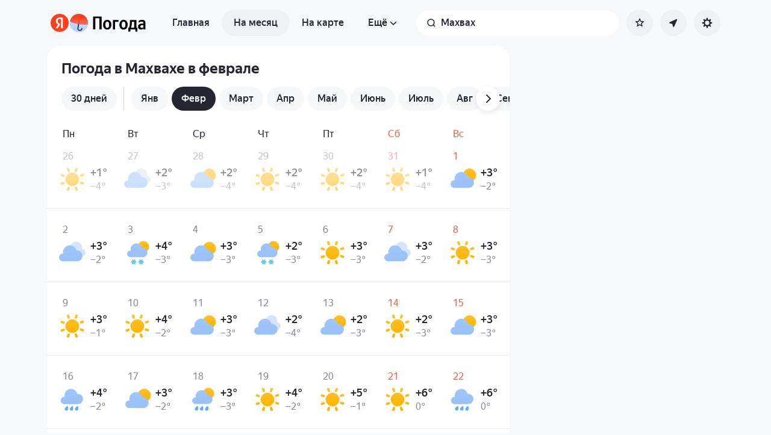

--- FILE ---
content_type: text/html; charset=utf-8
request_url: https://yandex.ru/pogoda/ru/mahwah/month/february
body_size: 82265
content:
<!DOCTYPE html><html class="__className_33987e __variable_33987e" data-theme="system" lang="ru" dir="ltr"><head><meta charSet="utf-8"/><meta name="viewport" content="width=device-width, initial-scale=1"/><link rel="stylesheet" href="https://yastatic.net/s3/weather-frontend/front2/_next/static/css/7d3a08775666a43a.css" crossorigin="anonymous" nonce="MTI0ODUwZGYtZjYyMy00NDBlLTkxYzctMjM5OTUzZWRlZGE5" data-precedence="next"/><link rel="stylesheet" href="https://yastatic.net/s3/weather-frontend/front2/_next/static/css/78e26436da5699b4.css" crossorigin="anonymous" nonce="MTI0ODUwZGYtZjYyMy00NDBlLTkxYzctMjM5OTUzZWRlZGE5" data-precedence="next"/><link rel="stylesheet" href="https://yastatic.net/s3/weather-frontend/front2/_next/static/css/fed51962dd0e9f8d.css" crossorigin="anonymous" nonce="MTI0ODUwZGYtZjYyMy00NDBlLTkxYzctMjM5OTUzZWRlZGE5" data-precedence="next"/><link rel="stylesheet" href="https://yastatic.net/s3/weather-frontend/front2/_next/static/css/3ef19175fbc2406b.css" crossorigin="anonymous" nonce="MTI0ODUwZGYtZjYyMy00NDBlLTkxYzctMjM5OTUzZWRlZGE5" data-precedence="next"/><link rel="stylesheet" href="https://yastatic.net/s3/weather-frontend/front2/_next/static/css/b5d68f664b376d16.css" crossorigin="anonymous" nonce="MTI0ODUwZGYtZjYyMy00NDBlLTkxYzctMjM5OTUzZWRlZGE5" data-precedence="next"/><link rel="stylesheet" href="https://yastatic.net/s3/weather-frontend/front2/_next/static/css/5266bfa7c2473da9.css" crossorigin="anonymous" nonce="MTI0ODUwZGYtZjYyMy00NDBlLTkxYzctMjM5OTUzZWRlZGE5" data-precedence="next"/><link rel="stylesheet" href="https://yastatic.net/s3/weather-frontend/front2/_next/static/css/6160a9be96bd0c66.css" crossorigin="anonymous" nonce="MTI0ODUwZGYtZjYyMy00NDBlLTkxYzctMjM5OTUzZWRlZGE5" data-precedence="next"/><link rel="stylesheet" href="https://yastatic.net/s3/weather-frontend/front2/_next/static/css/296a97873b8a10b7.css" crossorigin="anonymous" nonce="MTI0ODUwZGYtZjYyMy00NDBlLTkxYzctMjM5OTUzZWRlZGE5" data-precedence="next"/><link rel="stylesheet" href="https://yastatic.net/s3/weather-frontend/front2/_next/static/css/6b621f0ee838e928.css" crossorigin="anonymous" nonce="MTI0ODUwZGYtZjYyMy00NDBlLTkxYzctMjM5OTUzZWRlZGE5" data-precedence="next"/><link rel="stylesheet" href="https://yastatic.net/s3/weather-frontend/front2/_next/static/css/a760514e3d361076.css" crossorigin="anonymous" nonce="MTI0ODUwZGYtZjYyMy00NDBlLTkxYzctMjM5OTUzZWRlZGE5" data-precedence="next"/><link rel="stylesheet" href="https://yastatic.net/s3/weather-frontend/front2/_next/static/css/cdee7fdef986f393.css" crossorigin="anonymous" nonce="MTI0ODUwZGYtZjYyMy00NDBlLTkxYzctMjM5OTUzZWRlZGE5" data-precedence="next"/><link rel="stylesheet" href="https://yastatic.net/s3/weather-frontend/front2/_next/static/css/8d9e70f804ccf1dc.css" crossorigin="anonymous" nonce="MTI0ODUwZGYtZjYyMy00NDBlLTkxYzctMjM5OTUzZWRlZGE5" data-precedence="next"/><link rel="stylesheet" href="https://yastatic.net/s3/weather-frontend/front2/_next/static/css/ba1211c096c6208f.css" crossorigin="anonymous" nonce="MTI0ODUwZGYtZjYyMy00NDBlLTkxYzctMjM5OTUzZWRlZGE5" data-precedence="next"/><link rel="stylesheet" href="https://yastatic.net/s3/weather-frontend/front2/_next/static/css/47b4e74be7584874.css" crossorigin="anonymous" nonce="MTI0ODUwZGYtZjYyMy00NDBlLTkxYzctMjM5OTUzZWRlZGE5" data-precedence="next"/><link rel="stylesheet" href="https://yastatic.net/s3/weather-frontend/front2/_next/static/css/acf6a799fb1d70b5.css" crossorigin="anonymous" nonce="MTI0ODUwZGYtZjYyMy00NDBlLTkxYzctMjM5OTUzZWRlZGE5" data-precedence="next"/><link rel="stylesheet" href="https://yastatic.net/s3/weather-frontend/front2/_next/static/css/ad5f71877d45e7d7.css" crossorigin="anonymous" nonce="MTI0ODUwZGYtZjYyMy00NDBlLTkxYzctMjM5OTUzZWRlZGE5" data-precedence="next"/><link rel="stylesheet" href="https://yastatic.net/s3/weather-frontend/front2/_next/static/css/10e123ad95035ca1.css" crossorigin="anonymous" nonce="MTI0ODUwZGYtZjYyMy00NDBlLTkxYzctMjM5OTUzZWRlZGE5" data-precedence="next"/><link rel="stylesheet" href="https://yastatic.net/s3/weather-frontend/front2/_next/static/css/2a0a032b3af7ace3.css" crossorigin="anonymous" nonce="MTI0ODUwZGYtZjYyMy00NDBlLTkxYzctMjM5OTUzZWRlZGE5" data-precedence="next"/><link rel="stylesheet" href="https://yastatic.net/s3/weather-frontend/front2/_next/static/css/115373328dbec76b.css" crossorigin="anonymous" nonce="MTI0ODUwZGYtZjYyMy00NDBlLTkxYzctMjM5OTUzZWRlZGE5" data-precedence="next"/><link rel="stylesheet" href="https://yastatic.net/s3/weather-frontend/front2/_next/static/css/9de8df2768569ef1.css" crossorigin="anonymous" nonce="MTI0ODUwZGYtZjYyMy00NDBlLTkxYzctMjM5OTUzZWRlZGE5" data-precedence="next"/><link rel="preload" as="script" fetchPriority="low" nonce="MTI0ODUwZGYtZjYyMy00NDBlLTkxYzctMjM5OTUzZWRlZGE5" href="https://yastatic.net/s3/weather-frontend/front2/_next/static/chunks/webpack-81401c2f11565527.js" crossorigin=""/><script src="https://yastatic.net/s3/weather-frontend/front2/_next/static/chunks/87c73c54-ae2dbe00dce7f586.js" async="" crossorigin="" nonce="MTI0ODUwZGYtZjYyMy00NDBlLTkxYzctMjM5OTUzZWRlZGE5"></script><script src="https://yastatic.net/s3/weather-frontend/front2/_next/static/chunks/18-93daffa24414e8df.js" async="" crossorigin="" nonce="MTI0ODUwZGYtZjYyMy00NDBlLTkxYzctMjM5OTUzZWRlZGE5"></script><script src="https://yastatic.net/s3/weather-frontend/front2/_next/static/chunks/main-app-292d62ea03040756.js" async="" crossorigin="" nonce="MTI0ODUwZGYtZjYyMy00NDBlLTkxYzctMjM5OTUzZWRlZGE5"></script><script src="https://yastatic.net/s3/weather-frontend/front2/_next/static/chunks/app/global-error-e90f0b08d645ca5f.js" async="" crossorigin="" nonce="MTI0ODUwZGYtZjYyMy00NDBlLTkxYzctMjM5OTUzZWRlZGE5"></script><script src="https://yastatic.net/s3/weather-frontend/front2/_next/static/chunks/4673-32226da5d7ebb814.js" async="" crossorigin="" nonce="MTI0ODUwZGYtZjYyMy00NDBlLTkxYzctMjM5OTUzZWRlZGE5"></script><script src="https://yastatic.net/s3/weather-frontend/front2/_next/static/chunks/9517-a7ff735bbadee5fb.js" async="" crossorigin="" nonce="MTI0ODUwZGYtZjYyMy00NDBlLTkxYzctMjM5OTUzZWRlZGE5"></script><script src="https://yastatic.net/s3/weather-frontend/front2/_next/static/chunks/8339-b51c67bffe48daf0.js" async="" crossorigin="" nonce="MTI0ODUwZGYtZjYyMy00NDBlLTkxYzctMjM5OTUzZWRlZGE5"></script><script src="https://yastatic.net/s3/weather-frontend/front2/_next/static/chunks/3590-866c99e490c7a48e.js" async="" crossorigin="" nonce="MTI0ODUwZGYtZjYyMy00NDBlLTkxYzctMjM5OTUzZWRlZGE5"></script><script src="https://yastatic.net/s3/weather-frontend/front2/_next/static/chunks/9575-7b2b055ed8101d5a.js" async="" crossorigin="" nonce="MTI0ODUwZGYtZjYyMy00NDBlLTkxYzctMjM5OTUzZWRlZGE5"></script><script src="https://yastatic.net/s3/weather-frontend/front2/_next/static/chunks/7479-61998621312a362d.js" async="" crossorigin="" nonce="MTI0ODUwZGYtZjYyMy00NDBlLTkxYzctMjM5OTUzZWRlZGE5"></script><script src="https://yastatic.net/s3/weather-frontend/front2/_next/static/chunks/1787-e3d3b12f46eb579e.js" async="" crossorigin="" nonce="MTI0ODUwZGYtZjYyMy00NDBlLTkxYzctMjM5OTUzZWRlZGE5"></script><script src="https://yastatic.net/s3/weather-frontend/front2/_next/static/chunks/app/%5BserviceNameRoute%5D/%5BlocaleRoute%5D/_geo_/%40children/%5BslugRoute%5D/month/%5BmonthRoute%5D/page-1bc757d2af898398.js" async="" crossorigin="" nonce="MTI0ODUwZGYtZjYyMy00NDBlLTkxYzctMjM5OTUzZWRlZGE5"></script><script src="https://yastatic.net/s3/weather-frontend/front2/_next/static/chunks/8150-0866e0c585321c46.js" async="" crossorigin="" nonce="MTI0ODUwZGYtZjYyMy00NDBlLTkxYzctMjM5OTUzZWRlZGE5"></script><script src="https://yastatic.net/s3/weather-frontend/front2/_next/static/chunks/7517-42fbeab2be30d946.js" async="" crossorigin="" nonce="MTI0ODUwZGYtZjYyMy00NDBlLTkxYzctMjM5OTUzZWRlZGE5"></script><script src="https://yastatic.net/s3/weather-frontend/front2/_next/static/chunks/950-1bcdf54ced0c2939.js" async="" crossorigin="" nonce="MTI0ODUwZGYtZjYyMy00NDBlLTkxYzctMjM5OTUzZWRlZGE5"></script><script src="https://yastatic.net/s3/weather-frontend/front2/_next/static/chunks/2581-aeb6a819db912106.js" async="" crossorigin="" nonce="MTI0ODUwZGYtZjYyMy00NDBlLTkxYzctMjM5OTUzZWRlZGE5"></script><script src="https://yastatic.net/s3/weather-frontend/front2/_next/static/chunks/2546-77144bcdfb374696.js" async="" crossorigin="" nonce="MTI0ODUwZGYtZjYyMy00NDBlLTkxYzctMjM5OTUzZWRlZGE5"></script><script src="https://yastatic.net/s3/weather-frontend/front2/_next/static/chunks/app/%5BserviceNameRoute%5D/%5BlocaleRoute%5D/_geo_/%40children/%5BslugRoute%5D/month/layout-b256c85b13e63264.js" async="" crossorigin="" nonce="MTI0ODUwZGYtZjYyMy00NDBlLTkxYzctMjM5OTUzZWRlZGE5"></script><script src="https://yastatic.net/s3/weather-frontend/front2/_next/static/chunks/6416-95ae04e3f3a6a0ac.js" async="" crossorigin="" nonce="MTI0ODUwZGYtZjYyMy00NDBlLTkxYzctMjM5OTUzZWRlZGE5"></script><script src="https://yastatic.net/s3/weather-frontend/front2/_next/static/chunks/app/%5BserviceNameRoute%5D/%5BlocaleRoute%5D/layout-aba30731b200a58e.js" async="" crossorigin="" nonce="MTI0ODUwZGYtZjYyMy00NDBlLTkxYzctMjM5OTUzZWRlZGE5"></script><script src="https://yastatic.net/s3/weather-frontend/front2/_next/static/chunks/718-d1eb53005a351d90.js" async="" crossorigin="" nonce="MTI0ODUwZGYtZjYyMy00NDBlLTkxYzctMjM5OTUzZWRlZGE5"></script><script src="https://yastatic.net/s3/weather-frontend/front2/_next/static/chunks/7460-fba17862a35820bc.js" async="" crossorigin="" nonce="MTI0ODUwZGYtZjYyMy00NDBlLTkxYzctMjM5OTUzZWRlZGE5"></script><script src="https://yastatic.net/s3/weather-frontend/front2/_next/static/chunks/app/%5BserviceNameRoute%5D/%5BlocaleRoute%5D/error-ddda22e0e7176a6c.js" async="" crossorigin="" nonce="MTI0ODUwZGYtZjYyMy00NDBlLTkxYzctMjM5OTUzZWRlZGE5"></script><script src="https://yastatic.net/s3/weather-frontend/front2/_next/static/chunks/app/%5BserviceNameRoute%5D/%5BlocaleRoute%5D/_geo_/%40promo/%5BslugRoute%5D/month/%5BmonthRoute%5D/page-826e9f21449bb451.js" async="" crossorigin="" nonce="MTI0ODUwZGYtZjYyMy00NDBlLTkxYzctMjM5OTUzZWRlZGE5"></script><script src="https://yastatic.net/s3/weather-frontend/front2/_next/static/chunks/6199-0463ec3a2f44a3a3.js" async="" crossorigin="" nonce="MTI0ODUwZGYtZjYyMy00NDBlLTkxYzctMjM5OTUzZWRlZGE5"></script><script src="https://yastatic.net/s3/weather-frontend/front2/_next/static/chunks/app/%5BserviceNameRoute%5D/%5BlocaleRoute%5D/not-found-98e0b38838a4457d.js" async="" crossorigin="" nonce="MTI0ODUwZGYtZjYyMy00NDBlLTkxYzctMjM5OTUzZWRlZGE5"></script><script src="https://yastatic.net/s3/weather-frontend/front2/_next/static/chunks/1683-edec5a184dd31012.js" async="" crossorigin="" nonce="MTI0ODUwZGYtZjYyMy00NDBlLTkxYzctMjM5OTUzZWRlZGE5"></script><script src="https://yastatic.net/s3/weather-frontend/front2/_next/static/chunks/app/%5BserviceNameRoute%5D/%5BlocaleRoute%5D/_geo_/%40children/%5BslugRoute%5D/month/%40seo/%5BmonthRoute%5D/page-ad2b7d577572d857.js" async="" crossorigin="" nonce="MTI0ODUwZGYtZjYyMy00NDBlLTkxYzctMjM5OTUzZWRlZGE5"></script><script src="https://yastatic.net/s3/weather-frontend/front2/_next/static/chunks/app/%5BserviceNameRoute%5D/%5BlocaleRoute%5D/_geo_/error-c4e33135976c5882.js" async="" crossorigin="" nonce="MTI0ODUwZGYtZjYyMy00NDBlLTkxYzctMjM5OTUzZWRlZGE5"></script><link rel="preload" href="https://mc.yandex.ru/metrika/tag.js" as="script" nonce="MTI0ODUwZGYtZjYyMy00NDBlLTkxYzctMjM5OTUzZWRlZGE5"/><meta name="next-size-adjust" content=""/><meta name="color-scheme" content="light dark"/><title>Погода в Махвахе в феврале — Прогноз погоды в Махвахе, Штат Нью-Джерси, США на февраль</title><meta name="description" content="Погода в Махвахе в феврале 🌡️. Долгосрочный прогноз погоды в Махвахе, Штат Нью-Джерси, США на февраль: температура воздуха днём и ночью, осадки, количество солнечных дней, давление и влажность."/><meta name="robots" content="index, follow"/><link rel="canonical" href="https://yandex.ru/pogoda/ru/mahwah/month/february"/><meta property="og:title" content="Погода в Махвахе в феврале — Прогноз погоды в Махвахе, Штат Нью-Джерси, США на февраль"/><meta property="og:description" content="Погода в Махвахе в феврале 🌡️. Долгосрочный прогноз погоды в Махвахе, Штат Нью-Джерси, США на февраль: температура воздуха днём и ночью, осадки, количество солнечных дней, давление и влажность."/><meta property="og:locale" content="ru"/><meta property="og:type" content="website"/><meta name="twitter:card" content="summary"/><meta name="twitter:title" content="Погода в Махвахе в феврале — Прогноз погоды в Махвахе, Штат Нью-Джерси, США на февраль"/><meta name="twitter:description" content="Погода в Махвахе в феврале 🌡️. Долгосрочный прогноз погоды в Махвахе, Штат Нью-Джерси, США на февраль: температура воздуха днём и ночью, осадки, количество солнечных дней, давление и влажность."/><link rel="manifest" href="https://yastatic.net/weather/i/pwa/manifest/ru.light.json" media="(prefers-color-scheme: light)"/><link rel="manifest" href="https://yastatic.net/weather/i/pwa/manifest/ru.dark.json" media="(prefers-color-scheme: dark)"/><link rel="amphtml" href="https://yandex.ru/pogoda/ru/mahwah/month/february?amp=1"/><link rel="icon shortcut" href="https://yandex.ru/weather/favicon.ico"/><link rel="apple-touch-icon" href="https://yandex.ru/weather/favicon-180.png" sizes="180x180"/><script src="https://yastatic.net/s3/weather-frontend/front2/_next/static/chunks/polyfills-42372ed130431b0a.js" crossorigin="anonymous" noModule="" nonce="MTI0ODUwZGYtZjYyMy00NDBlLTkxYzctMjM5OTUzZWRlZGE5"></script></head><body><script id="dvh" nonce="MTI0ODUwZGYtZjYyMy00NDBlLTkxYzctMjM5OTUzZWRlZGE5">if("undefined"!=typeof window&&!window.CSS.supports("height: 1dvh")){let e=window.innerHeight;document.body.style.setProperty("--dvh",e?e+"px":"100vh"),window.addEventListener("resize",(()=>{e=window.innerHeight,document.body.style.setProperty("--dvh",e?e+"px":"100vh")}))}</script><script id="global-this" nonce="MTI0ODUwZGYtZjYyMy00NDBlLTkxYzctMjM5OTUzZWRlZGE5">!function(t){function e(){var e=this||self;e.globalThis=e,delete t.prototype._T_}"object"!=typeof globalThis&&(this?e():(t.defineProperty(t.prototype,"_T_",{configurable:!0,get:e}),_T_))}(Object);</script><script id="queueMicrotask" nonce="MTI0ODUwZGYtZjYyMy00NDBlLTkxYzctMjM5OTUzZWRlZGE5">"undefined"!=typeof window&&"function"!=typeof window.queueMicrotask&&(window.queueMicrotask=function(e){Promise.resolve().then(e).catch((e=>setTimeout((()=>{throw e}))))});</script><script id="customPolyfill" nonce="MTI0ODUwZGYtZjYyMy00NDBlLTkxYzctMjM5OTUzZWRlZGE5">
                        if (typeof window.ResizeObserver === "undefined") {
                            var script = document.createElement('script');
                            script.src = 'https://yastatic.net/s3/weather-frontend/polyfills/ResizeObserver.min.js';
                            document.head.appendChild(script);
                        }
                    </script><script nonce="MTI0ODUwZGYtZjYyMy00NDBlLTkxYzctMjM5OTUzZWRlZGE5">(self.__next_s=self.__next_s||[]).push([0,{"nonce":"MTI0ODUwZGYtZjYyMy00NDBlLTkxYzctMjM5OTUzZWRlZGE5","children":"(function(d,t,u,e,s){\ne=d.createElement(t),s=d.getElementsByTagName(t)[0],e.src=u,s.parentNode.insertBefore(e,s)\n})(document,'script','htt'+'ps:/'+'/yas'+'tati'+'c.net/n'+'earest.j'+'s');\n\n!function(e,t){if(e.Ya=e.Ya||{},Ya.Rum)throw new Error(\"Rum: interface is already defined\");var n=e.performance,i=n&&n.timing&&n.timing.navigationStart||Ya.startPageLoad||+new Date,s=e.requestAnimationFrame,r=function(){},a=Ya.Rum={_defTimes:[],_defRes:[],_countersToExposeAsEvents:[\"2325\",\"2616.85.1928\",\"react.inited\"],enabled:!!n,version:\"6.1.21\",vsStart:document.visibilityState,vsChanged:!1,vsChangeTime:1/0,_deltaMarks:{},_markListeners:{},_onComplete:[],_onInit:[],_unsubscribers:[],_eventLisneters:{},_settings:{},_vars:{},init:function(e,t){a._settings=e,a._vars=t},getTime:n&&n.now?function(){return n.now()}:Date.now?function(){return Date.now()-i}:function(){return new Date-i},time:function(e){a._deltaMarks[e]=[a.getTime()]},timeEnd:function(e,t){var n=a._deltaMarks[e];n&&0!==n.length&&n.push(a.getTime(),t)},sendTimeMark:function(e,t,n,i){void 0===t&&(t=a.getTime()),a.emit({metricName:\"defTimes\",data:[e,t,i]}),a.mark(e,t)},sendDelta:function(e,t,n,i){var s,r=a._deltaMarks;r[e]||void 0===t||(s=i&&i.originalEndTime?i.originalEndTime:a.getTime(),r[e]=[s-t,s,n])},sendResTiming:function(e,t){a.emit({metricName:\"defRes\",data:[e,t]})},sendRaf:function(e){var t=a.getSetting(\"forcePaintTimeSending\");if(s&&(t||a.isTimeAfterPageShow(a.getTime()))){var n=\"2616.\"+e;s((function(){a.getSetting(\"sendFirstRaf\")&&a.sendTimeMark(n+\".205\"),s((function(){a.sendTimeMark(n+\".1928\")}))}))}},isVisibilityChanged:function(){return a.vsStart&&(\"visible\"!==a.vsStart||a.vsChanged)},isTimeAfterPageShow:function(e){return\"visible\"===a.vsStart||a.vsChangeTime<e},mark:n&&n.mark?function(e,t){n.mark(e+(t?\": \"+t:\"\"))}:function(){},getSetting:function(e){var t=a._settings[e];return null===t?null:t||\"\"},on:function(e,t){if(\"function\"==typeof t)return(a._markListeners[e]=a._markListeners[e]||[]).push(t),function(){if(a._markListeners[e]){var n=a._markListeners[e].indexOf(t);n>-1&&a._markListeners[e].splice(n,1)}}},noop:r,sendTrafficData:r,finalizeLayoutShiftScore:r,finalizeLargestContentfulPaint:r,getLCPAdditionalParams:r,getCLSAdditionalParams:r,getINPAdditionalParams:r,getImageGoodnessAdditionalParams:r,_eventListeners:{},_eventsBuffer:{},subscribe:function(e,t){if(!a.getSetting(\"noEvents\"))return this._eventLisneters[e]=this._eventLisneters[e]||new Set,this._eventLisneters[e].add(t),function(){this.unsubscribe(e,t)}.bind(this)},unsubscribe:function(e,t){this._eventLisneters[e].delete(t)},emit:function(e){if(!a.getSetting(\"noEvents\")){var t=a.getSetting(\"eventsLimits\")&&a.getSetting(\"eventsLimits\")[e.metricName]||20;this._eventLisneters[e.metricName]&&this._eventLisneters[e.metricName].forEach((function(t){t(e)})),this._eventsBuffer[e.metricName]=this._eventsBuffer[e.metricName]||[],this._eventsBuffer[e.metricName].push(e),this._eventsBuffer[e.metricName].length>t&&(this._eventsBuffer[e.metricName].length=Math.floor(t/2))}},getBufferedEvents:function(e){var t=this._eventsBuffer,n={};return Object.keys(t).forEach((function(i){-1!==e.indexOf(i)&&(n[i]=t[i])})),n},clearEvents:function(e){this._eventsBuffer[e]&&(this._eventsBuffer[e].length=0)}};function f(){Ya.Rum.vsChanged=!0,Ya.Rum.vsChangeTime=a.getTime(),removeEventListener(\"visibilitychange\",f)}addEventListener(\"visibilitychange\",f),a._onVisibilityChange=f}(window);\n\nYa.Rum.observeDOMNode=window.IntersectionObserver?function(e,i,n){var t=this,o=Ya.Rum.getSetting(\"forcePaintTimeSending\");!function r(){if(o||!t.isVisibilityChanged()){var s=\"string\"==typeof i?document.querySelector(i):i;s?new IntersectionObserver((function(i,n){!o&&t.isVisibilityChanged()||(Ya.Rum.sendTimeMark(e),n.unobserve(s))}),n).observe(s):setTimeout(r,100)}}()}:function(){};\n\n!function(){if(window.PerformanceLongTaskTiming){var e=function(e,n){return(e=e.concat(n)).length>300&&(e=e.slice(e.length-300)),e},n=\"undefined\"!=typeof PerformanceLongAnimationFrameTiming,t=n?[\"longtask\",\"long-animation-frame\"]:[\"longtask\"];function r(){var r=Ya.Rum._tti={events:[],loafEvents:n?[]:void 0,eventsAfterTTI:[],fired:!1,observer:new PerformanceObserver((function(t){var o=t.getEntriesByType(\"longtask\"),s=t.getEntriesByType(\"long-animation-frame\");r.events=e(r.events,o),n&&(r.loafEvents=e(r.loafEvents,s)),r.fired&&(r.eventsAfterTTI=e(r.eventsAfterTTI,o))}))};r.observer.observe({entryTypes:t}),Ya.Rum._unsubscribers&&Ya.Rum._unsubscribers.push((function(){r.observer.disconnect()}))}r(),Ya.Rum._onInit.push(r)}}();\n\n!function(){var e,t,n,i=Ya.Rum,o=42,r=4e4,g=15,a=[],s=\"\\r\\n\",l=i.getSetting(\"countersInitialDelay\")||0;if(l){var c;function u(){removeEventListener(\"visibilitychange\",h),clearTimeout(c),l=0,f()}function h(){document.hidden&&u()}c=setTimeout(u,l),addEventListener(\"visibilitychange\",h)}function f(){if(t&&a.length){for(var n=0,i=0,l=0;i<a.length&&l<=r&&n<o;i++)(l+=(i?s.length:0)+a[i].length)<=r&&n++;var c=a.splice(0,n);d(t,c.join(s)),a.length&&(e=setTimeout(f,g))}else a.length=0}function d(e,t){if(!(navigator.sendBeacon&&n&&navigator.sendBeacon(e,t))){var o=Boolean(i.getSetting(\"sendCookie\")),r=new XMLHttpRequest;r.open(\"POST\",e),r.withCredentials=o,r.send(t)}}i.send=function(c,u,h,d,v,m,S,p){t=i.getSetting(\"clck\"),n=i.getSetting(\"beacon\"),o=i.getSetting(\"maxBatchCounters\")||o,r=i.getSetting(\"maxBatchLength\")||r,g=i.getSetting(\"countersBatchTimeout\")||g,function(t,n,i,c,u,h,d,v,m,S){clearTimeout(e);var p=[t?\"/reqid=\"+t:\"\",n?\"/\"+n.join(\"/\"):\"\",i?\"/path=\"+i:\"\",c?\"/events=\"+c:\"\",u?\"/slots=\"+u.join(\";\"):\"\",h?\"/experiments=\"+h.join(\";\"):\"\",d?\"/vars=\"+d:\"\",\"/cts=\"+(new Date).getTime(),\"\",\"/*\"].join(\"\");p.length>r?\"undefined\"!=typeof console&&console.error&&console.error(\"Counter length \"+p.length+\" is more than allowed \"+r,p):(a.push(p),l||(function(){if(a.length>=o)return!0;for(var e=0,t=0;t<a.length;t++)if((e+=(t?s.length:0)+a[t].length)>=r)return!0;return!1}()?f():e=setTimeout(f,g)))}(i.getSetting(\"reqid\"),S,u,v,i.getSetting(\"slots\"),i.getSetting(\"experiments\"),h)}}();\n\n!function(n){if(!n.Ya||!Ya.Rum)throw new Error(\"Rum: interface is not defined\");var e=Ya.Rum;e.getSetting=function(n){var t=e._settings[n];return null===t?null:t||\"\"}}(\"undefined\"!=typeof self?self:window);\n\n!function(e,r){var n={client:[\"690.2354\",1e3,100,0],uncaught:[\"690.2361\",100,10,0],external:[\"690.2854\",100,10,0],script:[\"690.2609\",100,10,0]},t={};r.ERROR_LEVEL={INFO:\"info\",DEBUG:\"debug\",WARN:\"warn\",ERROR:\"error\",FATAL:\"fatal\"},r._errorSettings={clck:\"https://yandex.ru/clck/click\",beacon:!0,project:\"unknown\",page:\"\",env:\"\",experiments:[],additional:{},platform:\"\",region:\"\",dc:\"\",host:\"\",service:\"\",level:\"\",version:\"\",yandexuid:\"\",loggedin:!1,coordinates_gp:\"\",referrer:!0,preventError:!1,unhandledRejection:!1,traceUnhandledRejection:!1,uncaughtException:!0,debug:!1,limits:{},silent:{},filters:{},pageMaxAge:864e6,initTimestamp:+new Date};var o=!1;function a(e,r){for(var n in r)r.hasOwnProperty(n)&&(e[n]=r[n]);return e}function i(e){return\"boolean\"==typeof e&&(e=+e),\"number\"==typeof e?e+\"\":null}r.initErrors=function(n){var t=a(r._errorSettings,n);o||(t.uncaughtException&&function(){var n=r._errorSettings;if(e.addEventListener)e.addEventListener(\"error\",s),n.resourceFails&&e.addEventListener(\"error\",l,!0),\"Promise\"in e&&n.unhandledRejection&&e.addEventListener(\"unhandledrejection\",function(e){var n,t,o=e.reason,a={};o&&(o.stack&&o.message?(n=o.message,t=o.stack):(n=String(o),t=r._parseTraceablePromiseStack(e.promise),\"[object Event]\"===n?n=\"event.type: \"+o.type:\"[object Object]\"===n&&(a.unhandledObject=o)),o.target&&o.target.src&&(a.src=o.target.src),s({message:\"Unhandled rejection: \"+n,stack:t,additional:a}))});else{var t=e.onerror;e.onerror=function(e,r,n,o,a){s({error:a||new Error(e||\"Empty error\"),message:e,lineno:n,colno:o,filename:r}),t&&t.apply(this,arguments)}}}(),t.unhandledRejection&&t.traceUnhandledRejection&&r._traceUnhandledRejection&&r._traceUnhandledRejection(),o=!0)},r.updateErrors=function(e){a(r._errorSettings,e)},r.updateAdditional=function(e){r._errorSettings.additional=a(r._errorSettings.additional||{},e)},r._handleError=function(e,o,i){var s,l,c=r._errorSettings;if(c.preventError&&e.preventDefault&&e.preventDefault(),o)s=e,l=\"client\";else{s=r._normalizeError(e),l=s.type;var d=c.onError;\"function\"==typeof d&&d(s);var u=c.transform;if(\"function\"==typeof u&&(s=u(s)),!s)return;s.settings&&(i=s.settings)}var g=+new Date,f=c.initTimestamp,p=c.pageMaxAge;if(!(-1!==p&&f&&f+p<g)){var m=n[l][1];\"number\"==typeof c.limits[l]&&(m=c.limits[l]);var v=n[l][2];\"number\"==typeof c.silent[l]&&(v=c.silent[l]);var h=n[l][3];if(h<m||-1===m){s.path=n[l][0];var E=r._getErrorData(s,{silent:h<v||-1===v?\"no\":\"yes\",isCustom:Boolean(o)},a(a({},c),i)),_=function(e){t[s.message]=!1,r._sendError(e.path,e.vars),n[l][3]++}.bind(this,E);if(void 0===c.throttleSend)_();else{if(t[s.message])return;t[s.message]=!0,setTimeout(_,c.throttleSend)}}}},r._getReferrer=function(r){var n=r.referrer,t=typeof n;return\"function\"===t?n():\"string\"===t&&n?n:!1!==n&&e.location?e.location.href:void 0},r.getErrorSetting=function(e){return r._errorSettings[e]},r._buildExperiments=function(e){return e instanceof Array?e.join(\";\"):\"\"},r._buildAdditional=function(e,r){var n=\"\";try{var t=a(a({},e),r);0!==Object.keys(t).length&&(n=JSON.stringify(t))}catch(e){}return n},r._getErrorData=function(n,t,o){t=t||{};var a=r._buildExperiments(o.experiments),s=r._buildAdditional(o.additional,n.additional),l={\"-stack\":n.stack,\"-url\":n.file,\"-line\":n.line,\"-col\":n.col,\"-block\":n.block,\"-method\":n.method,\"-msg\":n.message,\"-env\":o.env,\"-external\":n.external,\"-externalCustom\":n.externalCustom,\"-project\":o.project,\"-service\":n.service||o.service,\"-page\":n.page||o.page,\"-platform\":o.platform,\"-level\":n.level,\"-experiments\":a,\"-version\":o.version,\"-region\":o.region,\"-dc\":o.dc,\"-host\":o.host,\"-yandexuid\":o.yandexuid,\"-loggedin\":o.loggedin,\"-coordinates_gp\":n.coordinates_gp||o.coordinates_gp,\"-referrer\":r._getReferrer(o),\"-source\":n.source,\"-sourceMethod\":n.sourceMethod,\"-type\":t.isCustom?n.type:\"\",\"-additional\":s,\"-adb\":i(Ya.blocker)||i(o.blocker),\"-cdn\":e.YaStaticRegion,\"-ua\":navigator.userAgent,\"-silent\":t.silent,\"-ts\":+new Date,\"-init-ts\":o.initTimestamp};return o.debug&&e.console&&console[console[n.level]?n.level:\"error\"](\"[error-counter] \"+n.message,l,n.stack),{path:n.path,vars:l}},r._baseNormalizeError=function(e){var r=(e=e||{}).error,n=e.filename||e.fileName||\"\",t=r&&r.stack||e.stack||\"\",o=e.message||\"\",a=r&&r.additional||e.additional;return{file:n,line:e.lineno||e.lineNumber,col:e.colno||e.colNumber,stack:t,message:o,additional:a}},r._normalizeError=function(e){var n=r._baseNormalizeError(e),t=\"uncaught\",o=r._isExternalError(n.file,n.message,n.stack),a=\"\",i=\"\";return o.hasExternal?(t=\"external\",a=o.common,i=o.custom):/^Script error\\.?$/.test(n.message)&&(t=\"script\"),n.external=a,n.externalCustom=i,n.type=t,n},r._createVarsString=function(e){var r=[];for(var n in e)e.hasOwnProperty(n)&&(e[n]||0===e[n])&&r.push(n+\"=\"+encodeURIComponent(e[n]).replace(/\\*/g,\"%2A\"));return r.join(\",\")},r._sendError=function(e,n){r.send(null,e,r._createVarsString(n),null,null,null,null)};var s=function(e){r._handleError(e,!1)},l=function(e){var n=e.target;if(n){var t=n.srcset||n.src;if(t||(t=n.href),t){var o=n.tagName||\"UNKNOWN\";r.logError({message:o+\" load error\",additional:{src:t}})}}};r._parseTraceablePromiseStack=function(){}}(\"undefined\"!=typeof self?self:window,Ya.Rum);\n\n!function(e){var r={url:{0:/(miscellaneous|extension)_bindings/,1:/^chrome:/,2:/kaspersky-labs\\.com\\//,3:/^(?:moz|chrome|safari)-extension:\\/\\//,4:/^file:/,5:/^resource:\\/\\//,6:/webnetc\\.top/,7:/local\\.adguard\\.com/},message:{0:/__adgRemoveDirect/,1:/Content Security Policy/,2:/vid_mate_check/,3:/ucapi/,4:/Access is denied/i,5:/^Uncaught SecurityError/i,6:/__ybro/,7:/__show__deepen/,8:/ntp is not defined/,9:/Cannot set property 'install' of undefined/,10:/NS_ERROR/,11:/Error loading script/,12:/^TypeError: undefined is not a function$/,13:/__firefox__\\.(?:favicons|metadata|reader|searchQueryForField|searchLoginField)/},stack:{0:/(?:moz|chrome|safari)-extension:\\/\\//,1:/adguard.*\\.user\\.js/i}};function n(e,r){if(e&&r){var n=[];for(var o in r)if(r.hasOwnProperty(o)){var i=r[o];\"string\"==typeof i&&(i=new RegExp(i)),i instanceof RegExp&&i.test(e)&&n.push(o)}return n.join(\"_\")}}function o(e,o){var i,a=[];for(var t in r)r.hasOwnProperty(t)&&(i=n(e[t],o[t]))&&a.push(t+\"~\"+i);return a.join(\";\")}e._isExternalError=function(n,i,a){var t=e._errorSettings.filters||{},s={url:(n||\"\")+\"\",message:(i||\"\")+\"\",stack:(a||\"\")+\"\"},c=o(s,r),u=o(s,t);return{common:c,custom:u,hasExternal:!(!c&&!u)}}}(Ya.Rum);\n\n!function(){\"use strict\";var e;(e=Ya.Rum).logError=function(r,o,s){r=r||{},\"string\"!=typeof o&&void 0!==o||((o=new Error(o)).justCreated=!0);var a=r.message||\"\",t=e._baseNormalizeError(o);t.message&&!r.ignoreErrorMessage&&(a&&(a+=\"; \"),a+=t.message),t.message=a||\"Empty error\";for(var g=[\"service\",\"source\",\"type\",\"block\",\"additional\",\"level\",\"page\",\"method\",\"sourceMethod\",\"coordinates_gp\"],i=0;i<g.length;i++){var n=g[i];r[n]?t[n]=r[n]:o&&o[n]&&(t[n]=o[n])}e._handleError(t,!0,s)}}();\n\n!function(){\"use strict\";var t;(t=Ya.Rum).logAjaxError=function(a,i,o,n){a.type=\"network\",a.additional=a.additional||{},\"timeout\"===o?a.additional.timeout=1:i.status&&(a.additional.status=i.status),t.logError(a,n)}}();\n\n!function(){\"use strict\";var e;(e=Ya.Rum).logEventString=function(n,t,r){return e._logEvent(\"string\",n,t,r)},e.logEventFloat=function(n,t,r){return e._logEvent(\"float\",n,t,r)},e.logEventInteger=function(n,t,r){return e._logEvent(\"integer\",n,t,r)},e._logEvent=function(n,t,r,i){i=i||{};var l=e._errorSettings,o=e._buildAdditional(l.additional,i.additional),a=e._buildExperiments(l.experiments),g={\"-env\":l.env,\"-project\":l.project,\"-service\":i.service||l.service,\"-page\":i.page||l.page,\"-platform\":l.platform,\"-experiments\":a,\"-version\":l.version,\"-yandexuid\":l.yandexuid,\"-loggedin\":l.loggedin,\"-referrer\":e._getReferrer(l),\"-additional\":o,\"-ts\":+new Date,\"-type\":n,\"-name\":t,\"-value\":r};return e.send(null,\"690.32\",e._createVarsString(g),null,null,null,[\"table=rum_events\"])}}();\n\n!function(){\"use strict\";var t,e;t=Ya.Rum,e=\"__RumTraceablePromise\",t._parseTraceablePromiseStack=function(t){if(t&&t.__stack){for(var r=t.__stack.split(\"\\n\"),n=[],o=0;o<r.length;o++)-1===r[o].indexOf(e)&&n.push(r[o].trim());return n.join(\"\\n\")}},t._traceUnhandledRejection=function(){if(\"Promise\"in window&&window.Promise.name!==e){var t=window.Promise;try{r.prototype=t.prototype,r.prototype.constructor=r,Object.setPrototypeOf(r,t),Object.defineProperty(r,\"name\",{value:e}),window.Promise=r}catch(t){}}function r(r){var n,o,i=new t(function(t,e){n=t,o=e});i.__stack=new Error(e).stack;try{r(n,o)}catch(t){o(t)}return i}}}();\n","id":"metrics_inline"}])</script><script nonce="MTI0ODUwZGYtZjYyMy00NDBlLTkxYzctMjM5OTUzZWRlZGE5">(self.__next_s=self.__next_s||[]).push([0,{"nonce":"MTI0ODUwZGYtZjYyMy00NDBlLTkxYzctMjM5OTUzZWRlZGE5","children":"'Ya' in window && Ya.Rum.init(\n                        {\"beacon\":true,\"periodicStatsIntervalMs\":1000,\"longTaskMetric\":true,\"scrollMetric\":true,\"scrollLatencyMetric\":true,\"sendClientUa\":true,\"sendFirstRaf\":true,\"sendAutoElementTiming\":true,\"clck\":\"https://yandex.ru/clck/click\",\"sendAutoResTiming\":true,\"sendUrlInResTiming\":true,\"sendFPS\":true,\"reqid\":\"1768795262127892-15530400424239320885-balancer-l7leveler-kubr-yp-sas-148-BAL\",\"slots\":[\"299071,0,79\",\"299097,0,2\",\"1449238,0,79\"]},\n                        {\"rum_id\":\"ru.pogoda.front2\",\"-project\":\"weather-front2\",\"-env\":\"production\",\"-version\":\"564.2\",\"-platform\":\"desktop\"}\n                    );\n'Ya' in window && Ya.Rum.initErrors({\"platform\":\"desktop\",\"preventError\":true,\"uncaughtException\":true,\"unhandledRejection\":true,\"traceUnhandledRejection\":true,\"reqid\":\"1768795262127892-15530400424239320885-balancer-l7leveler-kubr-yp-sas-148-BAL\",\"filters\":{\"url\":{\"0\":\"https://mc.yandex.ru/metrika/tag.js\"},\"message\":{}},\"project\":\"weather-front2\",\"version\":\"564.2\",\"env\":\"production\"});","id":"metrics_config"}])</script><script nonce="MTI0ODUwZGYtZjYyMy00NDBlLTkxYzctMjM5OTUzZWRlZGE5">(self.__next_s=self.__next_s||[]).push([0,{"nonce":"MTI0ODUwZGYtZjYyMy00NDBlLTkxYzctMjM5OTUzZWRlZGE5","children":"if (window) {\n                    window.yaContextCb = window.yaContextCb || [];\n                    window.yaContext0Gimmeamoney = {};\n                    window.yaContextCb.push(function() { window.yaContext0Gimmeamoney.state = 2; });\n                    var ctxScript = document.createElement('script');\n                    ctxScript.src = 'https://yandex.ru/ads/system/context.js';\n                    ctxScript.async = true;\n                    ctxScript.setAttribute(\"nonce\", \"MTI0ODUwZGYtZjYyMy00NDBlLTkxYzctMjM5OTUzZWRlZGE5\");\n                    ctxScript.onerror = function() { window.yaContext0Gimmeamoney.state = 3;};\n                    if (document.location.origin === 'https://yandex.ru') { ctxScript.crossOrigin = 'use-credentials'; }\n                    document.getElementsByTagName('head')[0].appendChild(ctxScript);\n                }","id":"adv_ya"}])</script><script nonce="MTI0ODUwZGYtZjYyMy00NDBlLTkxYzctMjM5OTUzZWRlZGE5">(()=>{try{let a=document.querySelectorAll("script[src]");["2953","3071.407","3733"].forEach((b,c)=>{let d=a[c];!d||d.getAttribute("data-rcid")||d.setAttribute("data-rcid",b)})}catch(a){}})()</script><img aria-hidden="true" alt="" src="[data-uri]" style="position:fixed;top:5vh;left:5vw;width:90vw;z-index:-1;mix-blend-mode:darken;pointer-events:none;max-width:738px;height:200vh" fetchPriority="high"/><!--$--><!--/$--><noscript><div><img src="https://mc.yandex.ru/watch/115080" style="position:absolute;left:-9999px" alt=""/></div></noscript><!--$--><!--/$--><div class="AppLayoutCommon_overlay__h5IHD"><header class="AppHeader_header__izqv7 AppHeader_header_main__U4Xdq"><div class="AppHeader_logo__xgCmQ"><a class="AppLink_link___0246 AppLogo_rootLogo__aYkUw" rel="noreferrer" target="_blank" href="https://ya.ru?via=ywhl"><img decoding="async" loading="lazy" alt="Перейти на главную Яндекс" width="19" height="19" class="AppImage_imgLight__5zz7d AppImage_imgLight__5zz7d" src="https://yastatic.net/s3/weather-frontend/front2/_next/static/media/ru_black.6900a042.svg"/><img decoding="async" loading="lazy" alt="Перейти на главную Яндекс" width="19" height="19" class="AppImage_imgLight__5zz7d AppImage_imgDark__bJmH_" src="https://yastatic.net/s3/weather-frontend/front2/_next/static/media/ru_white.6900a042.svg"/></a><a class="AppLink_link___0246 AppLogo_serviceLogo__IBGXz" data-internal="true" href="/pogoda/ru/mahwah?via=hl"><img decoding="async" loading="lazy" alt="Перейти на главную Яндекс.Погода" width="101" height="24" class="AppImage_imgLight__5zz7d AppImage_imgLight__5zz7d" src="https://yastatic.net/s3/weather-frontend/front2/_next/static/media/ru_black.a7a69ab7.svg"/><img decoding="async" loading="lazy" alt="Перейти на главную Яндекс.Погода" width="101" height="24" class="AppImage_imgLight__5zz7d AppImage_imgDark__bJmH_" src="https://yastatic.net/s3/weather-frontend/front2/_next/static/media/ru_white.43698d95.svg"/></a></div><nav class="AppHeaderNavigation_navigation__vjaiG"><ul class="AppHeaderNavigation_row__trWuw" role="menubar"><li><a class="AppLink_link___0246 AppHeaderNavigationItem_list__link__F0wAM" aria-current="false" role="menuitem" title="Прогноз погоды" data-internal="true" href="/pogoda/ru/mahwah?via=hnav">Главная</a></li><li><a class="AppLink_link___0246 AppHeaderNavigationItem_list__link__F0wAM AppHeaderNavigationItem_list__link_active__fugUU" tabindex="-1" aria-current="page" role="menuitem" title="Погода на месяц" data-internal="true" href="/pogoda/ru/mahwah/month?via=hnav">На месяц</a></li><li><a class="AppLink_link___0246 AppHeaderNavigationItem_list__link__F0wAM" aria-current="false" role="menuitem" title="Карта погоды" data-internal="true" href="/pogoda/ru/mahwah/maps?via=hnav">На карте</a></li><div class="AppAccordion_details__2JAOb"><button aria-controls="_R_2bbpfblh9fivb_" aria-expanded="false" aria-haspopup="true" class="AppAccordion_summary__Rslqu AppHeaderNavigation_more__svR1i" type="button" disabled=""><span>Ещё</span><svg class="style_icon__utnVg AppAccordion_chevron__8ZZcq" role="presentation" stroke="currentColor" stroke-linecap="round" stroke-linejoin="round" xmlns="http://www.w3.org/2000/svg" viewBox="0 0 16 16" fill="none"><path d="M2 2l6 6l-6 6" stroke-width="2"></path></svg></button><!--$!--><template data-dgst="BAILOUT_TO_CLIENT_SIDE_RENDERING"></template><!--/$--><div class="A11Y_visuallyHidden__y0sw0 visuallyHidden"><ul class="AppHeaderNavigation_list__C6krN" role="menu"><li><a class="AppLink_link___0246 AppHeaderNavigationItem_list__link__F0wAM" aria-current="false" role="menuitem" title="Погода на 10 дней" data-internal="true" href="/pogoda/ru/mahwah/details?via=hnav">На 10 дней</a></li><li><a class="AppLink_link___0246 AppHeaderNavigationItem_list__link__F0wAM" aria-current="false" role="menuitem" title="Погода на сегодня" data-internal="true" href="/pogoda/ru/mahwah/details/today?via=hnav">На сегодня</a></li><li><a class="AppLink_link___0246 AppHeaderNavigationItem_list__link__F0wAM" aria-current="false" role="menuitem" title="Погода на завтра" data-internal="true" href="/pogoda/ru/mahwah/details/tomorrow?via=hnav">На завтра</a></li><li><a class="AppLink_link___0246 AppHeaderNavigationItem_list__link__F0wAM" aria-current="false" role="menuitem" title="Погода на 3 дня" data-internal="true" href="/pogoda/ru/mahwah/details/3-day-weather?via=hnav">Прогноз на 3 дня</a></li><li><a class="AppLink_link___0246 AppHeaderNavigationItem_list__link__F0wAM" aria-current="false" role="menuitem" title="Погода на 5 дней" data-internal="true" href="/pogoda/ru/mahwah/details/5-day-weather?via=hnav">Прогноз на 5 дней</a></li><li><a class="AppLink_link___0246 AppHeaderNavigationItem_list__link__F0wAM" aria-current="false" role="menuitem" title="Погода на неделю" data-internal="true" href="/pogoda/ru/mahwah/details/7-day-weather?via=hnav">Прогноз на 7 дней</a></li><li><a class="AppLink_link___0246 AppHeaderNavigationItem_list__link__F0wAM" aria-current="false" role="menuitem" title="Погода на 14 дней" data-internal="true" href="/pogoda/ru/mahwah/details/14-day-weather?via=hnav">Прогноз на 14 дней</a></li><li><a class="AppLink_link___0246 AppHeaderNavigationItem_list__link__F0wAM" aria-current="false" role="menuitem" title="Погода на выходные" data-internal="true" href="/pogoda/ru/mahwah/details/weekend?via=hnav">Прогноз на выходные</a></li><li><a class="AppLink_link___0246 AppHeaderNavigationItem_list__link__F0wAM" aria-current="false" role="menuitem" title="Магнитные бури" data-internal="true" href="/pogoda/ru/mahwah/magnetic-storms?via=hnav">Магнитные бури</a></li><li><a class="AppLink_link___0246 AppHeaderNavigationItem_list__link__F0wAM" aria-current="false" role="menuitem" title="Фазы Луны" data-internal="true" href="/pogoda/ru/mahwah/moon?via=hnav">Фазы Луны</a></li><li><a class="AppLink_link___0246 AppHeaderNavigationItem_list__link__F0wAM" aria-current="false" role="menuitem" title="УФ-индекс" data-internal="true" href="/pogoda/ru/mahwah/uv-index?via=hnav">УФ-индекс</a></li><li><a class="AppLink_link___0246 AppHeaderNavigationItem_list__link__F0wAM" aria-current="false" role="menuitem" title="Атмосферное давление" data-internal="true" href="/pogoda/ru/mahwah/pressure?via=hnav">Атмосферное давление</a></li><li><a class="AppLink_link___0246 AppHeaderNavigationItem_list__link__F0wAM" aria-current="false" role="menuitem" title="Статьи о погоде" data-internal="true" href="/pogoda/ru/blog?via=hnav">Статьи о погоде</a></li></ul></div></div></ul><div class="AppAccordion_details__2JAOb"><button aria-controls="_R_jbpfblh9fivb_" aria-expanded="false" aria-haspopup="true" class="AppAccordion_summary__Rslqu AppHeaderNavigation_menuButton__EjBvd" type="button" disabled=""><span>Меню</span><svg class="style_icon__utnVg AppAccordion_chevron__8ZZcq" role="presentation" stroke="currentColor" stroke-linecap="round" stroke-linejoin="round" xmlns="http://www.w3.org/2000/svg" viewBox="0 0 16 16" fill="none"><path d="M2 2l6 6l-6 6" stroke-width="2"></path></svg></button><!--$!--><template data-dgst="BAILOUT_TO_CLIENT_SIDE_RENDERING"></template><!--/$--><div class="A11Y_visuallyHidden__y0sw0 visuallyHidden"><ul class="AppHeaderNavigation_list__C6krN" role="menu"><li><a class="AppLink_link___0246 AppHeaderNavigationItem_list__link__F0wAM" aria-current="false" role="menuitem" title="Прогноз погоды" data-internal="true" href="/pogoda/ru/mahwah?via=hnav">Главная</a></li><li><a class="AppLink_link___0246 AppHeaderNavigationItem_list__link__F0wAM" aria-current="false" role="menuitem" title="Карта осадков" data-internal="true" href="/pogoda/ru/mahwah/maps/nowcast?via=hnav">Карта осадков</a></li><li><a class="AppLink_link___0246 AppHeaderNavigationItem_list__link__F0wAM AppHeaderNavigationItem_list__link_active__fugUU" tabindex="-1" aria-current="page" role="menuitem" title="Погода на месяц" data-internal="true" href="/pogoda/ru/mahwah/month?via=hnav">Прогноз на месяц</a></li><li><a class="AppLink_link___0246 AppHeaderNavigationItem_list__link__F0wAM" aria-current="false" role="menuitem" title="Погода на 10 дней" data-internal="true" href="/pogoda/ru/mahwah/details?via=hnav">На 10 дней</a></li><li><a class="AppLink_link___0246 AppHeaderNavigationItem_list__link__F0wAM" aria-current="false" role="menuitem" title="Магнитные бури" data-internal="true" href="/pogoda/ru/mahwah/magnetic-storms?via=hnav">Магнитные бури</a></li><li><a class="AppLink_link___0246 AppHeaderNavigationItem_list__link__F0wAM" aria-current="false" role="menuitem" title="Фазы Луны" data-internal="true" href="/pogoda/ru/mahwah/moon?via=hnav">Фазы Луны</a></li><li><a class="AppLink_link___0246 AppHeaderNavigationItem_list__link__F0wAM" aria-current="false" role="menuitem" title="Атмосферное давление" data-internal="true" href="/pogoda/ru/mahwah/pressure?via=hnav">Атмосферное давление</a></li><li><a class="AppLink_link___0246 AppHeaderNavigationItem_list__link__F0wAM" aria-current="false" role="menuitem" title="УФ-индекс" data-internal="true" href="/pogoda/ru/mahwah/uv-index?via=hnav">УФ-индекс</a></li></ul></div></div></nav><div class="AppFindMeButton_container__uCVWr"><button class="AppFindMeButton_button__I3QXw" tabindex="0" aria-label="Найти меня" type="button" disabled=""><svg class="style_icon__utnVg AppFindMeButton_icon__Qvr5T" role="presentation" stroke="currentColor" stroke-linecap="round" stroke-linejoin="round" xmlns="http://www.w3.org/2000/svg" viewBox="0 0 16 16" fill="none"><path d="m6.33 9.67-3.57-.94a1 1 0 0 1-.15-1.89l9.71-4.29a.85.85 0 0 1 1.12 1.12L9.15 13.4a1 1 0 0 1-1.88-.15l-.94-3.57Z" fill="currentColor" stroke="none"></path></svg><span class="AppFindMeButton_button__text__JcG1X">Найти меня</span></button><!--$!--><template data-dgst="BAILOUT_TO_CLIENT_SIDE_RENDERING"></template><!--/$--></div><!--$?--><template id="B:0"></template><span class="style_placeholder__SSLch AppSuggestSkeleton_skeleton__Dvq8H"></span><!--/$--><div class="FavoriteButton_favorite__7Cn2D"><div class="FavoriteButton_favorite__container__8QxrY"><button disabled="" class="favorite-button FavoriteButton_favorite__button__O5GnZ" aria-label="В избранное" type="button"><svg class="style_icon__utnVg FavoriteButton_favorite__icon__uviOf" role="presentation" stroke="currentColor" stroke-linecap="round" stroke-linejoin="round" xmlns="http://www.w3.org/2000/svg" viewBox="0 0 22 22" fill="none"><path d="M8.6 7.6L11 1.8l2.5 5.8 6.3.6-4.8 4 1.4 6.2-5.4-3.3-5.4 3.3 1.5-6.1-4.8-4.1z" stroke-width="2"></path></svg><span class="FavoriteButton_favorite__texts__B_5SI"><span class="FavoriteButton_favorite__text__0vTbB">В избранном</span><span class="FavoriteButton_favorite__text__0vTbB FavoriteButton_favorite__text_active__a7KmB">В избранное</span></span></button></div><!--$!--><template data-dgst="BAILOUT_TO_CLIENT_SIDE_RENDERING"></template><!--/$--></div><!--$?--><template id="B:1"></template><div class="AppSettings_container__2fk_t"><button class="AppSettings_button__3fvzL"><svg class="style_icon__utnVg AppSettings_icon__FAuoa AppSettings_icon_tablet__9rU1N" role="presentation" stroke="currentColor" stroke-linecap="round" stroke-linejoin="round" xmlns="http://www.w3.org/2000/svg" viewBox="0 0 24 24" fill="none"><path d="m5 5 .5-.6a.6.6 0 0 1 .7 0l1.3 1a1.9 1.9 0 0 0 3-1.3l.2-1.6a.6.6 0 0 1 .6-.5h1.4c.3 0 .6.2.6.5l.1 1.6A1.8 1.8 0 0 0 15.3 6c.4 0 1-.1 1.3-.5l1.2-1a.6.6 0 0 1 .7 0l.6.5.5.6a.6.6 0 0 1 0 .7l-1 1.3a1.9 1.9 0 0 0 1.3 3l1.6.2c.3 0 .5.3.5.6v1.4a.6.6 0 0 1-.5.6l-1.6.1a1.9 1.9 0 0 0-1.3 3.1l1 1.3c.2.2.2.5 0 .7l-.5.6-.6.5a.6.6 0 0 1-.7 0l-1.2-1a1.9 1.9 0 0 0-3.2 1.3v1.6a.6.6 0 0 1-.6.5h-1.6a.6.6 0 0 1-.5-.5l-.1-1.6a1.9 1.9 0 0 0-3.2-1.3l-1.2 1a.6.6 0 0 1-.7 0l-.6-.5-.5-.6a.6.6 0 0 1 0-.7l1-1.3a1.8 1.8 0 0 0 0-2.5c-.3-.4-.8-.6-1.3-.6H2.5a.6.6 0 0 1-.5-.7v-1.4c0-.4.2-.6.5-.6l1.6-.1a1.9 1.9 0 0 0 1.3-3.2l-1-1.2a.6.6 0 0 1 0-.7l.5-.6Zm11.3 7a4.3 4.3 0 1 1-8.6 0 4.3 4.3 0 0 1 8.6 0Z" fill="currentColor" stroke="none" fill-rule="evenodd"></path></svg><svg class="style_icon__utnVg AppSettings_icon__FAuoa AppSettings_icon_mobile__Yu8r2" role="presentation" stroke="currentColor" stroke-linecap="round" stroke-linejoin="round" xmlns="http://www.w3.org/2000/svg" viewBox="0 0 24 24" fill="none"><path d="M2 7C2 6.73478 2.10536 6.48043 2.29289 6.29289C2.48043 6.10536 2.73478 6 3 6H21C21.2652 6 21.5196 6.10536 21.7071 6.29289C21.8946 6.48043 22 6.73478 22 7C22 7.26522 21.8946 7.51957 21.7071 7.70711C21.5196 7.89464 21.2652 8 21 8H3C2.73478 8 2.48043 7.89464 2.29289 7.70711C2.10536 7.51957 2 7.26522 2 7ZM2 12C2 11.7348 2.10536 11.4804 2.29289 11.2929C2.48043 11.1054 2.73478 11 3 11H21C21.2652 11 21.5196 11.1054 21.7071 11.2929C21.8946 11.4804 22 11.7348 22 12C22 12.2652 21.8946 12.5196 21.7071 12.7071C21.5196 12.8946 21.2652 13 21 13H3C2.73478 13 2.48043 12.8946 2.29289 12.7071C2.10536 12.5196 2 12.2652 2 12ZM3 16C2.73478 16 2.48043 16.1054 2.29289 16.2929C2.10536 16.4804 2 16.7348 2 17C2 17.2652 2.10536 17.5196 2.29289 17.7071C2.48043 17.8946 2.73478 18 3 18H21C21.2652 18 21.5196 17.8946 21.7071 17.7071C21.8946 17.5196 22 17.2652 22 17C22 16.7348 21.8946 16.4804 21.7071 16.2929C21.5196 16.1054 21.2652 16 21 16H3Z" fill="currentColor" stroke="none"></path></svg></button></div><!--/$--></header><div class="AppLayoutTypeMain_contentWrapper__mZQ3q"><aside class="AppLayoutTypeMain_right__m6ZTJ AppLayout_aside-base__SC9ps"><div class="AppMoneySidebar_wrap__2qJIK" style="--money-padding:10px"><div class="AppMoneySidebar_container__E5mMO" style="--money-padding:10px"></div></div></aside><div class="AppLayoutTypeMain_center__R9r7_"><div class="AppMobileLogo_logo__V1mf1"><div class="AppLogo_logoIsland__VrY4Z AppMobileLogo_logo__image__oRcsf"><a class="AppLink_link___0246 AppLogo_rootLogo__aYkUw" rel="noreferrer" target="_blank" href="https://ya.ru?via=ywhl"><img decoding="async" loading="lazy" alt="Перейти на главную Яндекс" width="19" height="19" class="AppImage_imgLight__5zz7d AppImage_imgLight__5zz7d" src="https://yastatic.net/s3/weather-frontend/front2/_next/static/media/ru_black.6900a042.svg"/><img decoding="async" loading="lazy" alt="Перейти на главную Яндекс" width="19" height="19" class="AppImage_imgLight__5zz7d AppImage_imgDark__bJmH_" src="https://yastatic.net/s3/weather-frontend/front2/_next/static/media/ru_white.6900a042.svg"/></a><a class="AppLink_link___0246 AppLogo_serviceLogo__IBGXz" data-internal="true" href="/pogoda/ru/mahwah?via=hl"><img decoding="async" loading="lazy" alt="Перейти на главную Яндекс.Погода" width="101" height="24" class="AppImage_imgLight__5zz7d AppImage_imgLight__5zz7d" src="https://yastatic.net/s3/weather-frontend/front2/_next/static/media/ru_black.a7a69ab7.svg"/><img decoding="async" loading="lazy" alt="Перейти на главную Яндекс.Погода" width="101" height="24" class="AppImage_imgLight__5zz7d AppImage_imgDark__bJmH_" src="https://yastatic.net/s3/weather-frontend/front2/_next/static/media/ru_white.43698d95.svg"/></a></div></div><main class="AppLayoutTypeMain_main__s_v86 AppLayoutTypeMain_main_noOverflow__6aGtv"><article class="AppMonth_month__CunyE common_rounded-card__Np8PS"><div class="AppMonthHeader_titleContainer__CldgP"><h1 class="AppMonthHeader_title__Tp_e7">Погода в Махвахе в феврале</h1></div><div class="AppMonthTabs_wrapper__CLk60"><div class="AppMonthTabs_wrapper__CLk60"><div class="AppScroll_wrapper__NYfou"><div class="AppScroll_wrapper__NYfou AppScroll_container__TSykR common_horizontalScroll__z_Fr1"><div class="AppScroll_content__HCncE"><div class="AppScroll_buttons__Wm0sX" aria-hidden="true"><button class="AppScroll_button__idJg3 scrollButton_left AppScroll_buttonHidden__TQwow AppScroll_buttonSmall__rbb_C" tabindex="-1" type="button" disabled=""><svg class="style_icon__utnVg" role="presentation" stroke="currentColor" stroke-linecap="round" stroke-linejoin="round" xmlns="http://www.w3.org/2000/svg" viewBox="0 0 16 16" fill="none"><path d="M2 2l6 6l-6 6" stroke-width="2"></path></svg></button><button class="AppScroll_button__idJg3 scrollButton_right AppScroll_buttonSmall__rbb_C" tabindex="-1" type="button" disabled=""><svg class="style_icon__utnVg" role="presentation" stroke="currentColor" stroke-linecap="round" stroke-linejoin="round" xmlns="http://www.w3.org/2000/svg" viewBox="0 0 16 16" fill="none"><path d="M2 2l6 6l-6 6" stroke-width="2"></path></svg></button></div><ul class="TabsLinks_tabs__VS89k TabsLinks_tabs_stretched__s4PGV" aria-labelledby="_R_djpfiv5tfpfblh9fivb_" role="tablist"><li class="TabsLinks_tabs__item__GtTG6"><a class="AppLink_link___0246 TabsLinks_tabs__link__ubfdP AppMonthTabs_tab_30days__WnV1M" role="tab" data-internal="true" href="/pogoda/ru/mahwah/month?via=month">30 дней</a></li><li class="TabsLinks_tabs__item__GtTG6"><a class="AppLink_link___0246 TabsLinks_tabs__link__ubfdP" role="tab" data-internal="true" href="/pogoda/ru/mahwah/month/january?via=month">Янв</a></li><li class="TabsLinks_tabs__item__GtTG6" data-active="true"><a class="AppLink_link___0246 TabsLinks_tabs__link__ubfdP TabsLinks_tabs__link_active__fd6Kl" aria-selected="true" aria-current="page" role="tab" data-internal="true" href="/pogoda/ru/mahwah/month/february?via=month">Февр</a></li><li class="TabsLinks_tabs__item__GtTG6"><a class="AppLink_link___0246 TabsLinks_tabs__link__ubfdP" role="tab" data-internal="true" href="/pogoda/ru/mahwah/month/march?via=month">Март</a></li><li class="TabsLinks_tabs__item__GtTG6"><a class="AppLink_link___0246 TabsLinks_tabs__link__ubfdP" role="tab" data-internal="true" href="/pogoda/ru/mahwah/month/april?via=month">Апр</a></li><li class="TabsLinks_tabs__item__GtTG6"><a class="AppLink_link___0246 TabsLinks_tabs__link__ubfdP" role="tab" data-internal="true" href="/pogoda/ru/mahwah/month/may?via=month">Май</a></li><li class="TabsLinks_tabs__item__GtTG6"><a class="AppLink_link___0246 TabsLinks_tabs__link__ubfdP" role="tab" data-internal="true" href="/pogoda/ru/mahwah/month/june?via=month">Июнь</a></li><li class="TabsLinks_tabs__item__GtTG6"><a class="AppLink_link___0246 TabsLinks_tabs__link__ubfdP" role="tab" data-internal="true" href="/pogoda/ru/mahwah/month/july?via=month">Июль</a></li><li class="TabsLinks_tabs__item__GtTG6"><a class="AppLink_link___0246 TabsLinks_tabs__link__ubfdP" role="tab" data-internal="true" href="/pogoda/ru/mahwah/month/august?via=month">Авг</a></li><li class="TabsLinks_tabs__item__GtTG6"><a class="AppLink_link___0246 TabsLinks_tabs__link__ubfdP" role="tab" data-internal="true" href="/pogoda/ru/mahwah/month/september?via=month">Сент</a></li><li class="TabsLinks_tabs__item__GtTG6"><a class="AppLink_link___0246 TabsLinks_tabs__link__ubfdP" role="tab" data-internal="true" href="/pogoda/ru/mahwah/month/october?via=month">Окт</a></li><li class="TabsLinks_tabs__item__GtTG6"><a class="AppLink_link___0246 TabsLinks_tabs__link__ubfdP" role="tab" data-internal="true" href="/pogoda/ru/mahwah/month/november?via=month">Нояб</a></li><li class="TabsLinks_tabs__item__GtTG6"><a class="AppLink_link___0246 TabsLinks_tabs__link__ubfdP" role="tab" data-internal="true" href="/pogoda/ru/mahwah/month/december?via=month">Дек</a></li></ul></div></div></div></div></div><div class="AppMonth_month__calendar__Wi_BS"><p class="AverageDataText_text__PU5nE">Усреднённые данные за 10 лет</p><ul class="AppMonthCalendar_calendar__tXeHf"><li class="AppMonthCalendarHeader_header__LyRcG" aria-hidden="true">Пн</li><li class="AppMonthCalendarHeader_header__LyRcG" aria-hidden="true">Вт</li><li class="AppMonthCalendarHeader_header__LyRcG" aria-hidden="true">Ср</li><li class="AppMonthCalendarHeader_header__LyRcG" aria-hidden="true">Чт</li><li class="AppMonthCalendarHeader_header__LyRcG" aria-hidden="true">Пт</li><li class="AppMonthCalendarHeader_header__LyRcG AppMonthCalendarHeader_header_accent__LbZG_" aria-hidden="true">Сб</li><li class="AppMonthCalendarHeader_header__LyRcG AppMonthCalendarHeader_header_accent__LbZG_" aria-hidden="true">Вс</li><li class="AppMonthCalendar_calendar__item__E7b8r AppMonthCalendar_calendar__item_mobileHidden__l2Se9 AppMonthCalendar_calendar__item_firstInWeek__t4Rx1"><div class="AppMonthCalendarDay_day__GjOhu AppMonthCalendarDay_day_past__Gc_fM AppMonthCalendarDay_day_firstInWeek__01ite"><a aria-label="26 января" class="AppLink_link___0246 AppMonthCalendarDay_day__date__QDruE" data-internal="true" href="/pogoda/ru/mahwah/date/january/26?via=month"><span aria-hidden="true" class="AppMonthCalendarDay_day__weekday__3HvxX">Понедельник</span><p aria-hidden="true" class="AppMonthCalendarDay_date__avGZh"><span class="AppMonthCalendarDay_date__number___fC3o">26</span><span class="AppMonthCalendarDay_date__month__gh353"> января</span><span class="AppMonthCalendarDay_date__month__gh353 AppMonthCalendarDay_date__month_short__8KH_y">янв</span></p><div class="utils_clicker___fvnp"></div></a><div aria-hidden="true" class="AppMonthCalendarDay_day__info__8Bx_5"><div class="style_weatherIcon__OE4YL AppMonthCalendarDay_day__icon___wWmh" style="--icon:26" role="presentation"></div><p class="AppMonthCalendarDay_temperature__4x_Yx"><span class="AppMonthCalendarDay_temperature__number__VSntF">+1°</span><span class="AppMonthCalendarDay_temperature__number__VSntF AppMonthCalendarDay_temperature__number_night__ggkzj">−4°</span></p></div><div aria-hidden="true" class="AppMonthCalendarDayDetailedInfo_details__Z6kgi AppMonthCalendarDay_day__details__IABxD"><a aria-label="26 января" class="AppLink_link___0246" data-internal="true" href="/pogoda/ru/mahwah/date/january/26?via=month"><p class="AppMonthCalendarDayDetailedInfo_details__date__9Cop0">26 января<!-- -->, <!-- -->пн</p><div class="utils_clicker___fvnp"></div></a><div class="AppMonthCalendarDayDetailedInfo_details__info__YRKdU"><div class="style_weatherIcon__OE4YL AppMonthCalendarDayDetailedInfo_details__icon__G7qYy" style="--icon:26" role="presentation"></div><span class="AppMonthCalendarDayDetailedInfo_details__temperature__mpLcf">+1°</span><span class="AppMonthCalendarDayDetailedInfo_details__temperature__mpLcf AppMonthCalendarDayDetailedInfo_details__temperature_night___HceY">−4°</span></div><p class="AppMonthCalendarDayDetailedInfo_details__feelsLike__nXzvQ">Ощущается как −7°</p><ul class="AppMonthCalendarDayDetailedInfo_params__7Z8Yt" aria-hidden="true"><li class="AppMonthCalendarDayDetailedInfo_params__item__fMWjA"><svg class="style_icon__utnVg AppMonthCalendarDayDetailedInfo_params__icon__y9C_N AppMonthCalendarDayDetailedInfo_params__icon_padding3__8Dddg" role="presentation" stroke="currentColor" stroke-linecap="round" stroke-linejoin="round" xmlns="http://www.w3.org/2000/svg" viewBox="0 0 16 16" fill="none"><path d="M.5 8a7.5 7.5 0 1 1 0 .001zm6.5 0a1 1 0 1 1 0 .001zm-1 2l5.8-5.8m-2.5 0h2.5v2.5"></path></svg>738 мм рт. ст.</li><li class="AppMonthCalendarDayDetailedInfo_params__item__fMWjA"><svg class="style_icon__utnVg AppMonthCalendarDayDetailedInfo_params__icon__y9C_N" role="presentation" stroke="currentColor" stroke-linecap="round" stroke-linejoin="round" xmlns="http://www.w3.org/2000/svg" viewBox="0 0 16 16" fill="none"><path d="M8 2.5C22 17-6 17 8 2.5m2 6.9q0 1.4-1.4 2"></path></svg>61%</li><li class="AppMonthCalendarDayDetailedInfo_params__item__fMWjA"><svg class="style_icon__utnVg AppMonthCalendarDayDetailedInfo_params__icon__y9C_N AppMonthCalendarDayDetailedInfo_params__icon_padding2__hZb52" role="presentation" stroke="currentColor" stroke-linecap="round" stroke-linejoin="round" xmlns="http://www.w3.org/2000/svg" viewBox="0 0 16 16" fill="none"><path d="M7 3.5S9.8 3 9.8 5.4C9.7 7.2 7.4 7 7.4 7H4.8m6.8-1s1.8-.3 1.8 1.2-1.3 1.5-1.3 1.5h-1.3m-3.4 3.8s2 .1 2-1.4c0-1.4-2-1.4-2-1.4H2.6"></path></svg>4,6 м/с З<span role="presentation" class="style_icon__utnVg AppMonthCalendarDayDetailedInfo_details__windIcon__mgrRY style_icon_direction__3jNBC" style="transform:rotate(90deg)"></span></li></ul></div></div><p class="A11Y_visuallyHidden__y0sw0 visuallyHidden">26 января, понедельник. утром, 1°; ночью, -4°; ; Ощущается как −7°; Давление 738 Миллиметров ртутного столба; Влажность 61%; Скорость ветра 4,6 Метров в секунду, западный; </p></li><li class="AppMonthCalendar_calendar__item__E7b8r AppMonthCalendar_calendar__item_mobileHidden__l2Se9"><div class="AppMonthCalendarDay_day__GjOhu AppMonthCalendarDay_day_past__Gc_fM"><a aria-label="27 января" class="AppLink_link___0246 AppMonthCalendarDay_day__date__QDruE" data-internal="true" href="/pogoda/ru/mahwah/date/january/27?via=month"><span aria-hidden="true" class="AppMonthCalendarDay_day__weekday__3HvxX">Вторник</span><p aria-hidden="true" class="AppMonthCalendarDay_date__avGZh"><span class="AppMonthCalendarDay_date__number___fC3o">27</span><span class="AppMonthCalendarDay_date__month__gh353"> января</span><span class="AppMonthCalendarDay_date__month__gh353 AppMonthCalendarDay_date__month_short__8KH_y">янв</span></p><div class="utils_clicker___fvnp"></div></a><div aria-hidden="true" class="AppMonthCalendarDay_day__info__8Bx_5"><div class="style_weatherIcon__OE4YL AppMonthCalendarDay_day__icon___wWmh" style="--icon:25" role="presentation"></div><p class="AppMonthCalendarDay_temperature__4x_Yx"><span class="AppMonthCalendarDay_temperature__number__VSntF">+2°</span><span class="AppMonthCalendarDay_temperature__number__VSntF AppMonthCalendarDay_temperature__number_night__ggkzj">−3°</span></p></div><div aria-hidden="true" class="AppMonthCalendarDayDetailedInfo_details__Z6kgi AppMonthCalendarDay_day__details__IABxD"><a aria-label="27 января" class="AppLink_link___0246" data-internal="true" href="/pogoda/ru/mahwah/date/january/27?via=month"><p class="AppMonthCalendarDayDetailedInfo_details__date__9Cop0">27 января<!-- -->, <!-- -->вт</p><div class="utils_clicker___fvnp"></div></a><div class="AppMonthCalendarDayDetailedInfo_details__info__YRKdU"><div class="style_weatherIcon__OE4YL AppMonthCalendarDayDetailedInfo_details__icon__G7qYy" style="--icon:25" role="presentation"></div><span class="AppMonthCalendarDayDetailedInfo_details__temperature__mpLcf">+2°</span><span class="AppMonthCalendarDayDetailedInfo_details__temperature__mpLcf AppMonthCalendarDayDetailedInfo_details__temperature_night___HceY">−3°</span></div><p class="AppMonthCalendarDayDetailedInfo_details__feelsLike__nXzvQ">Ощущается как −7°</p><ul class="AppMonthCalendarDayDetailedInfo_params__7Z8Yt" aria-hidden="true"><li class="AppMonthCalendarDayDetailedInfo_params__item__fMWjA"><svg class="style_icon__utnVg AppMonthCalendarDayDetailedInfo_params__icon__y9C_N AppMonthCalendarDayDetailedInfo_params__icon_padding3__8Dddg" role="presentation" stroke="currentColor" stroke-linecap="round" stroke-linejoin="round" xmlns="http://www.w3.org/2000/svg" viewBox="0 0 16 16" fill="none"><path d="M.5 8a7.5 7.5 0 1 1 0 .001zm6.5 0a1 1 0 1 1 0 .001zm-1 2l5.8-5.8m-2.5 0h2.5v2.5"></path></svg>739 мм рт. ст.</li><li class="AppMonthCalendarDayDetailedInfo_params__item__fMWjA"><svg class="style_icon__utnVg AppMonthCalendarDayDetailedInfo_params__icon__y9C_N" role="presentation" stroke="currentColor" stroke-linecap="round" stroke-linejoin="round" xmlns="http://www.w3.org/2000/svg" viewBox="0 0 16 16" fill="none"><path d="M8 2.5C22 17-6 17 8 2.5m2 6.9q0 1.4-1.4 2"></path></svg>62%</li><li class="AppMonthCalendarDayDetailedInfo_params__item__fMWjA"><svg class="style_icon__utnVg AppMonthCalendarDayDetailedInfo_params__icon__y9C_N AppMonthCalendarDayDetailedInfo_params__icon_padding2__hZb52" role="presentation" stroke="currentColor" stroke-linecap="round" stroke-linejoin="round" xmlns="http://www.w3.org/2000/svg" viewBox="0 0 16 16" fill="none"><path d="M7 3.5S9.8 3 9.8 5.4C9.7 7.2 7.4 7 7.4 7H4.8m6.8-1s1.8-.3 1.8 1.2-1.3 1.5-1.3 1.5h-1.3m-3.4 3.8s2 .1 2-1.4c0-1.4-2-1.4-2-1.4H2.6"></path></svg>4,9 м/с З<span role="presentation" class="style_icon__utnVg AppMonthCalendarDayDetailedInfo_details__windIcon__mgrRY style_icon_direction__3jNBC" style="transform:rotate(90deg)"></span></li></ul></div></div><p class="A11Y_visuallyHidden__y0sw0 visuallyHidden">27 января, вторник. утром, 2°; ночью, -3°; ; Ощущается как −7°; Давление 739 Миллиметров ртутного столба; Влажность 62%; Скорость ветра 4,9 Метров в секунду, западный; </p></li><li class="AppMonthCalendar_calendar__item__E7b8r AppMonthCalendar_calendar__item_mobileHidden__l2Se9"><div class="AppMonthCalendarDay_day__GjOhu AppMonthCalendarDay_day_past__Gc_fM"><a aria-label="28 января" class="AppLink_link___0246 AppMonthCalendarDay_day__date__QDruE" data-internal="true" href="/pogoda/ru/mahwah/date/january/28?via=month"><span aria-hidden="true" class="AppMonthCalendarDay_day__weekday__3HvxX">Среда</span><p aria-hidden="true" class="AppMonthCalendarDay_date__avGZh"><span class="AppMonthCalendarDay_date__number___fC3o">28</span><span class="AppMonthCalendarDay_date__month__gh353"> января</span><span class="AppMonthCalendarDay_date__month__gh353 AppMonthCalendarDay_date__month_short__8KH_y">янв</span></p><div class="utils_clicker___fvnp"></div></a><div aria-hidden="true" class="AppMonthCalendarDay_day__info__8Bx_5"><div class="style_weatherIcon__OE4YL AppMonthCalendarDay_day__icon___wWmh" style="--icon:23" role="presentation"></div><p class="AppMonthCalendarDay_temperature__4x_Yx"><span class="AppMonthCalendarDay_temperature__number__VSntF">+2°</span><span class="AppMonthCalendarDay_temperature__number__VSntF AppMonthCalendarDay_temperature__number_night__ggkzj">−4°</span></p></div><div aria-hidden="true" class="AppMonthCalendarDayDetailedInfo_details__Z6kgi AppMonthCalendarDay_day__details__IABxD"><a aria-label="28 января" class="AppLink_link___0246" data-internal="true" href="/pogoda/ru/mahwah/date/january/28?via=month"><p class="AppMonthCalendarDayDetailedInfo_details__date__9Cop0">28 января<!-- -->, <!-- -->ср</p><div class="utils_clicker___fvnp"></div></a><div class="AppMonthCalendarDayDetailedInfo_details__info__YRKdU"><div class="style_weatherIcon__OE4YL AppMonthCalendarDayDetailedInfo_details__icon__G7qYy" style="--icon:23" role="presentation"></div><span class="AppMonthCalendarDayDetailedInfo_details__temperature__mpLcf">+2°</span><span class="AppMonthCalendarDayDetailedInfo_details__temperature__mpLcf AppMonthCalendarDayDetailedInfo_details__temperature_night___HceY">−4°</span></div><p class="AppMonthCalendarDayDetailedInfo_details__feelsLike__nXzvQ">Ощущается как −6°</p><ul class="AppMonthCalendarDayDetailedInfo_params__7Z8Yt" aria-hidden="true"><li class="AppMonthCalendarDayDetailedInfo_params__item__fMWjA"><svg class="style_icon__utnVg AppMonthCalendarDayDetailedInfo_params__icon__y9C_N AppMonthCalendarDayDetailedInfo_params__icon_padding3__8Dddg" role="presentation" stroke="currentColor" stroke-linecap="round" stroke-linejoin="round" xmlns="http://www.w3.org/2000/svg" viewBox="0 0 16 16" fill="none"><path d="M.5 8a7.5 7.5 0 1 1 0 .001zm6.5 0a1 1 0 1 1 0 .001zm-1 2l5.8-5.8m-2.5 0h2.5v2.5"></path></svg>738 мм рт. ст.</li><li class="AppMonthCalendarDayDetailedInfo_params__item__fMWjA"><svg class="style_icon__utnVg AppMonthCalendarDayDetailedInfo_params__icon__y9C_N" role="presentation" stroke="currentColor" stroke-linecap="round" stroke-linejoin="round" xmlns="http://www.w3.org/2000/svg" viewBox="0 0 16 16" fill="none"><path d="M8 2.5C22 17-6 17 8 2.5m2 6.9q0 1.4-1.4 2"></path></svg>62%</li><li class="AppMonthCalendarDayDetailedInfo_params__item__fMWjA"><svg class="style_icon__utnVg AppMonthCalendarDayDetailedInfo_params__icon__y9C_N AppMonthCalendarDayDetailedInfo_params__icon_padding2__hZb52" role="presentation" stroke="currentColor" stroke-linecap="round" stroke-linejoin="round" xmlns="http://www.w3.org/2000/svg" viewBox="0 0 16 16" fill="none"><path d="M7 3.5S9.8 3 9.8 5.4C9.7 7.2 7.4 7 7.4 7H4.8m6.8-1s1.8-.3 1.8 1.2-1.3 1.5-1.3 1.5h-1.3m-3.4 3.8s2 .1 2-1.4c0-1.4-2-1.4-2-1.4H2.6"></path></svg>5 м/с З<span role="presentation" class="style_icon__utnVg AppMonthCalendarDayDetailedInfo_details__windIcon__mgrRY style_icon_direction__3jNBC" style="transform:rotate(90deg)"></span></li></ul></div></div><p class="A11Y_visuallyHidden__y0sw0 visuallyHidden">28 января, среда. утром, 2°; ночью, -4°; ; Ощущается как −6°; Давление 738 Миллиметров ртутного столба; Влажность 62%; Скорость ветра 5 Метров в секунду, западный; </p></li><li class="AppMonthCalendar_calendar__item__E7b8r AppMonthCalendar_calendar__item_mobileHidden__l2Se9"><div class="AppMonthCalendarDay_day__GjOhu AppMonthCalendarDay_day_past__Gc_fM"><a aria-label="29 января" class="AppLink_link___0246 AppMonthCalendarDay_day__date__QDruE" data-internal="true" href="/pogoda/ru/mahwah/date/january/29?via=month"><span aria-hidden="true" class="AppMonthCalendarDay_day__weekday__3HvxX">Четверг</span><p aria-hidden="true" class="AppMonthCalendarDay_date__avGZh"><span class="AppMonthCalendarDay_date__number___fC3o">29</span><span class="AppMonthCalendarDay_date__month__gh353"> января</span><span class="AppMonthCalendarDay_date__month__gh353 AppMonthCalendarDay_date__month_short__8KH_y">янв</span></p><div class="utils_clicker___fvnp"></div></a><div aria-hidden="true" class="AppMonthCalendarDay_day__info__8Bx_5"><div class="style_weatherIcon__OE4YL AppMonthCalendarDay_day__icon___wWmh" style="--icon:26" role="presentation"></div><p class="AppMonthCalendarDay_temperature__4x_Yx"><span class="AppMonthCalendarDay_temperature__number__VSntF">+2°</span><span class="AppMonthCalendarDay_temperature__number__VSntF AppMonthCalendarDay_temperature__number_night__ggkzj">−4°</span></p></div><div aria-hidden="true" class="AppMonthCalendarDayDetailedInfo_details__Z6kgi AppMonthCalendarDay_day__details__IABxD"><a aria-label="29 января" class="AppLink_link___0246" data-internal="true" href="/pogoda/ru/mahwah/date/january/29?via=month"><p class="AppMonthCalendarDayDetailedInfo_details__date__9Cop0">29 января<!-- -->, <!-- -->чт</p><div class="utils_clicker___fvnp"></div></a><div class="AppMonthCalendarDayDetailedInfo_details__info__YRKdU"><div class="style_weatherIcon__OE4YL AppMonthCalendarDayDetailedInfo_details__icon__G7qYy" style="--icon:26" role="presentation"></div><span class="AppMonthCalendarDayDetailedInfo_details__temperature__mpLcf">+2°</span><span class="AppMonthCalendarDayDetailedInfo_details__temperature__mpLcf AppMonthCalendarDayDetailedInfo_details__temperature_night___HceY">−4°</span></div><p class="AppMonthCalendarDayDetailedInfo_details__feelsLike__nXzvQ">Ощущается как −7°</p><ul class="AppMonthCalendarDayDetailedInfo_params__7Z8Yt" aria-hidden="true"><li class="AppMonthCalendarDayDetailedInfo_params__item__fMWjA"><svg class="style_icon__utnVg AppMonthCalendarDayDetailedInfo_params__icon__y9C_N AppMonthCalendarDayDetailedInfo_params__icon_padding3__8Dddg" role="presentation" stroke="currentColor" stroke-linecap="round" stroke-linejoin="round" xmlns="http://www.w3.org/2000/svg" viewBox="0 0 16 16" fill="none"><path d="M.5 8a7.5 7.5 0 1 1 0 .001zm6.5 0a1 1 0 1 1 0 .001zm-1 2l5.8-5.8m-2.5 0h2.5v2.5"></path></svg>738 мм рт. ст.</li><li class="AppMonthCalendarDayDetailedInfo_params__item__fMWjA"><svg class="style_icon__utnVg AppMonthCalendarDayDetailedInfo_params__icon__y9C_N" role="presentation" stroke="currentColor" stroke-linecap="round" stroke-linejoin="round" xmlns="http://www.w3.org/2000/svg" viewBox="0 0 16 16" fill="none"><path d="M8 2.5C22 17-6 17 8 2.5m2 6.9q0 1.4-1.4 2"></path></svg>61%</li><li class="AppMonthCalendarDayDetailedInfo_params__item__fMWjA"><svg class="style_icon__utnVg AppMonthCalendarDayDetailedInfo_params__icon__y9C_N AppMonthCalendarDayDetailedInfo_params__icon_padding2__hZb52" role="presentation" stroke="currentColor" stroke-linecap="round" stroke-linejoin="round" xmlns="http://www.w3.org/2000/svg" viewBox="0 0 16 16" fill="none"><path d="M7 3.5S9.8 3 9.8 5.4C9.7 7.2 7.4 7 7.4 7H4.8m6.8-1s1.8-.3 1.8 1.2-1.3 1.5-1.3 1.5h-1.3m-3.4 3.8s2 .1 2-1.4c0-1.4-2-1.4-2-1.4H2.6"></path></svg>4,9 м/с СЗ<span role="presentation" class="style_icon__utnVg AppMonthCalendarDayDetailedInfo_details__windIcon__mgrRY style_icon_direction__3jNBC" style="transform:rotate(135deg)"></span></li></ul></div></div><p class="A11Y_visuallyHidden__y0sw0 visuallyHidden">29 января, четверг. утром, 2°; ночью, -4°; ; Ощущается как −7°; Давление 738 Миллиметров ртутного столба; Влажность 61%; Скорость ветра 4,9 Метров в секунду, северо-западный; </p></li><li class="AppMonthCalendar_calendar__item__E7b8r AppMonthCalendar_calendar__item_mobileHidden__l2Se9"><div class="AppMonthCalendarDay_day__GjOhu AppMonthCalendarDay_day_past__Gc_fM"><a aria-label="30 января" class="AppLink_link___0246 AppMonthCalendarDay_day__date__QDruE" data-internal="true" href="/pogoda/ru/mahwah/date/january/30?via=month"><span aria-hidden="true" class="AppMonthCalendarDay_day__weekday__3HvxX">Пятница</span><p aria-hidden="true" class="AppMonthCalendarDay_date__avGZh"><span class="AppMonthCalendarDay_date__number___fC3o">30</span><span class="AppMonthCalendarDay_date__month__gh353"> января</span><span class="AppMonthCalendarDay_date__month__gh353 AppMonthCalendarDay_date__month_short__8KH_y">янв</span></p><div class="utils_clicker___fvnp"></div></a><div aria-hidden="true" class="AppMonthCalendarDay_day__info__8Bx_5"><div class="style_weatherIcon__OE4YL AppMonthCalendarDay_day__icon___wWmh" style="--icon:26" role="presentation"></div><p class="AppMonthCalendarDay_temperature__4x_Yx"><span class="AppMonthCalendarDay_temperature__number__VSntF">+2°</span><span class="AppMonthCalendarDay_temperature__number__VSntF AppMonthCalendarDay_temperature__number_night__ggkzj">−4°</span></p></div><div aria-hidden="true" class="AppMonthCalendarDayDetailedInfo_details__Z6kgi AppMonthCalendarDay_day__details__IABxD"><a aria-label="30 января" class="AppLink_link___0246" data-internal="true" href="/pogoda/ru/mahwah/date/january/30?via=month"><p class="AppMonthCalendarDayDetailedInfo_details__date__9Cop0">30 января<!-- -->, <!-- -->пт</p><div class="utils_clicker___fvnp"></div></a><div class="AppMonthCalendarDayDetailedInfo_details__info__YRKdU"><div class="style_weatherIcon__OE4YL AppMonthCalendarDayDetailedInfo_details__icon__G7qYy" style="--icon:26" role="presentation"></div><span class="AppMonthCalendarDayDetailedInfo_details__temperature__mpLcf">+2°</span><span class="AppMonthCalendarDayDetailedInfo_details__temperature__mpLcf AppMonthCalendarDayDetailedInfo_details__temperature_night___HceY">−4°</span></div><p class="AppMonthCalendarDayDetailedInfo_details__feelsLike__nXzvQ">Ощущается как −7°</p><ul class="AppMonthCalendarDayDetailedInfo_params__7Z8Yt" aria-hidden="true"><li class="AppMonthCalendarDayDetailedInfo_params__item__fMWjA"><svg class="style_icon__utnVg AppMonthCalendarDayDetailedInfo_params__icon__y9C_N AppMonthCalendarDayDetailedInfo_params__icon_padding3__8Dddg" role="presentation" stroke="currentColor" stroke-linecap="round" stroke-linejoin="round" xmlns="http://www.w3.org/2000/svg" viewBox="0 0 16 16" fill="none"><path d="M.5 8a7.5 7.5 0 1 1 0 .001zm6.5 0a1 1 0 1 1 0 .001zm-1 2l5.8-5.8m-2.5 0h2.5v2.5"></path></svg>738 мм рт. ст.</li><li class="AppMonthCalendarDayDetailedInfo_params__item__fMWjA"><svg class="style_icon__utnVg AppMonthCalendarDayDetailedInfo_params__icon__y9C_N" role="presentation" stroke="currentColor" stroke-linecap="round" stroke-linejoin="round" xmlns="http://www.w3.org/2000/svg" viewBox="0 0 16 16" fill="none"><path d="M8 2.5C22 17-6 17 8 2.5m2 6.9q0 1.4-1.4 2"></path></svg>64%</li><li class="AppMonthCalendarDayDetailedInfo_params__item__fMWjA"><svg class="style_icon__utnVg AppMonthCalendarDayDetailedInfo_params__icon__y9C_N AppMonthCalendarDayDetailedInfo_params__icon_padding2__hZb52" role="presentation" stroke="currentColor" stroke-linecap="round" stroke-linejoin="round" xmlns="http://www.w3.org/2000/svg" viewBox="0 0 16 16" fill="none"><path d="M7 3.5S9.8 3 9.8 5.4C9.7 7.2 7.4 7 7.4 7H4.8m6.8-1s1.8-.3 1.8 1.2-1.3 1.5-1.3 1.5h-1.3m-3.4 3.8s2 .1 2-1.4c0-1.4-2-1.4-2-1.4H2.6"></path></svg>4,8 м/с З<span role="presentation" class="style_icon__utnVg AppMonthCalendarDayDetailedInfo_details__windIcon__mgrRY style_icon_direction__3jNBC" style="transform:rotate(90deg)"></span></li></ul></div></div><p class="A11Y_visuallyHidden__y0sw0 visuallyHidden">30 января, пятница. утром, 2°; ночью, -4°; ; Ощущается как −7°; Давление 738 Миллиметров ртутного столба; Влажность 64%; Скорость ветра 4,8 Метров в секунду, западный; </p></li><li class="AppMonthCalendar_calendar__item__E7b8r AppMonthCalendar_calendar__item_mobileHidden__l2Se9"><div class="AppMonthCalendarDay_day__GjOhu AppMonthCalendarDay_day_past__Gc_fM"><a aria-label="31 января" class="AppLink_link___0246 AppMonthCalendarDay_day__date__QDruE AppMonthCalendarDay_day__date_accent__o2aLl" data-internal="true" href="/pogoda/ru/mahwah/date/january/31?via=month"><span aria-hidden="true" class="AppMonthCalendarDay_day__weekday__3HvxX">Суббота</span><p aria-hidden="true" class="AppMonthCalendarDay_date__avGZh"><span class="AppMonthCalendarDay_date__number___fC3o">31</span><span class="AppMonthCalendarDay_date__month__gh353"> января</span><span class="AppMonthCalendarDay_date__month__gh353 AppMonthCalendarDay_date__month_short__8KH_y">янв</span></p><div class="utils_clicker___fvnp"></div></a><div aria-hidden="true" class="AppMonthCalendarDay_day__info__8Bx_5"><div class="style_weatherIcon__OE4YL AppMonthCalendarDay_day__icon___wWmh" style="--icon:26" role="presentation"></div><p class="AppMonthCalendarDay_temperature__4x_Yx"><span class="AppMonthCalendarDay_temperature__number__VSntF">+1°</span><span class="AppMonthCalendarDay_temperature__number__VSntF AppMonthCalendarDay_temperature__number_night__ggkzj">−4°</span></p></div><div aria-hidden="true" class="AppMonthCalendarDayDetailedInfo_details__Z6kgi AppMonthCalendarDay_day__details__IABxD"><a aria-label="31 января" class="AppLink_link___0246" data-internal="true" href="/pogoda/ru/mahwah/date/january/31?via=month"><p class="AppMonthCalendarDayDetailedInfo_details__date__9Cop0 AppMonthCalendarDayDetailedInfo_details__date_accent__7ig7v">31 января<!-- -->, <!-- -->сб</p><div class="utils_clicker___fvnp"></div></a><div class="AppMonthCalendarDayDetailedInfo_details__info__YRKdU"><div class="style_weatherIcon__OE4YL AppMonthCalendarDayDetailedInfo_details__icon__G7qYy" style="--icon:26" role="presentation"></div><span class="AppMonthCalendarDayDetailedInfo_details__temperature__mpLcf">+1°</span><span class="AppMonthCalendarDayDetailedInfo_details__temperature__mpLcf AppMonthCalendarDayDetailedInfo_details__temperature_night___HceY">−4°</span></div><p class="AppMonthCalendarDayDetailedInfo_details__feelsLike__nXzvQ">Ощущается как −7°</p><ul class="AppMonthCalendarDayDetailedInfo_params__7Z8Yt" aria-hidden="true"><li class="AppMonthCalendarDayDetailedInfo_params__item__fMWjA"><svg class="style_icon__utnVg AppMonthCalendarDayDetailedInfo_params__icon__y9C_N AppMonthCalendarDayDetailedInfo_params__icon_padding3__8Dddg" role="presentation" stroke="currentColor" stroke-linecap="round" stroke-linejoin="round" xmlns="http://www.w3.org/2000/svg" viewBox="0 0 16 16" fill="none"><path d="M.5 8a7.5 7.5 0 1 1 0 .001zm6.5 0a1 1 0 1 1 0 .001zm-1 2l5.8-5.8m-2.5 0h2.5v2.5"></path></svg>739 мм рт. ст.</li><li class="AppMonthCalendarDayDetailedInfo_params__item__fMWjA"><svg class="style_icon__utnVg AppMonthCalendarDayDetailedInfo_params__icon__y9C_N" role="presentation" stroke="currentColor" stroke-linecap="round" stroke-linejoin="round" xmlns="http://www.w3.org/2000/svg" viewBox="0 0 16 16" fill="none"><path d="M8 2.5C22 17-6 17 8 2.5m2 6.9q0 1.4-1.4 2"></path></svg>63%</li><li class="AppMonthCalendarDayDetailedInfo_params__item__fMWjA"><svg class="style_icon__utnVg AppMonthCalendarDayDetailedInfo_params__icon__y9C_N AppMonthCalendarDayDetailedInfo_params__icon_padding2__hZb52" role="presentation" stroke="currentColor" stroke-linecap="round" stroke-linejoin="round" xmlns="http://www.w3.org/2000/svg" viewBox="0 0 16 16" fill="none"><path d="M7 3.5S9.8 3 9.8 5.4C9.7 7.2 7.4 7 7.4 7H4.8m6.8-1s1.8-.3 1.8 1.2-1.3 1.5-1.3 1.5h-1.3m-3.4 3.8s2 .1 2-1.4c0-1.4-2-1.4-2-1.4H2.6"></path></svg>4,5 м/с СЗ<span role="presentation" class="style_icon__utnVg AppMonthCalendarDayDetailedInfo_details__windIcon__mgrRY style_icon_direction__3jNBC" style="transform:rotate(135deg)"></span></li></ul></div></div><p class="A11Y_visuallyHidden__y0sw0 visuallyHidden">31 января, суббота. утром, 1°; ночью, -4°; ; Ощущается как −7°; Давление 739 Миллиметров ртутного столба; Влажность 63%; Скорость ветра 4,5 Метров в секунду, северо-западный; </p></li><li class="AppMonthCalendar_calendar__item__E7b8r AppMonthCalendar_calendar__item_lastInWeek__GsOyK"><div class="AppMonthCalendarDay_day__GjOhu AppMonthCalendarDay_day_lastInWeek__eTJLO"><a aria-label="1 февраля" class="AppLink_link___0246 AppMonthCalendarDay_day__date__QDruE AppMonthCalendarDay_day__date_accent__o2aLl" data-internal="true" href="/pogoda/ru/mahwah/date/february/1?via=month"><span aria-hidden="true" class="AppMonthCalendarDay_day__weekday__3HvxX">Воскресенье</span><p aria-hidden="true" class="AppMonthCalendarDay_date__avGZh"><span class="AppMonthCalendarDay_date__number___fC3o">1</span><span class="AppMonthCalendarDay_date__month__gh353"> февраля</span><span class="AppMonthCalendarDay_date__month__gh353 AppMonthCalendarDay_date__month_short__8KH_y">февр</span></p><div class="utils_clicker___fvnp"></div></a><div aria-hidden="true" class="AppMonthCalendarDay_day__info__8Bx_5"><div class="style_weatherIcon__OE4YL AppMonthCalendarDay_day__icon___wWmh" style="--icon:23" role="presentation"></div><p class="AppMonthCalendarDay_temperature__4x_Yx"><span class="AppMonthCalendarDay_temperature__number__VSntF">+3°</span><span class="AppMonthCalendarDay_temperature__number__VSntF AppMonthCalendarDay_temperature__number_night__ggkzj">−2°</span></p></div><div aria-hidden="true" class="AppMonthCalendarDayDetailedInfo_details__Z6kgi AppMonthCalendarDayDetailedInfo_details_lastInWeek__1Ppqm AppMonthCalendarDay_day__details__IABxD"><a aria-label="1 февраля" class="AppLink_link___0246" data-internal="true" href="/pogoda/ru/mahwah/date/february/1?via=month"><p class="AppMonthCalendarDayDetailedInfo_details__date__9Cop0 AppMonthCalendarDayDetailedInfo_details__date_accent__7ig7v">1 февраля<!-- -->, <!-- -->вс</p><div class="utils_clicker___fvnp"></div></a><div class="AppMonthCalendarDayDetailedInfo_details__info__YRKdU"><div class="style_weatherIcon__OE4YL AppMonthCalendarDayDetailedInfo_details__icon__G7qYy" style="--icon:23" role="presentation"></div><span class="AppMonthCalendarDayDetailedInfo_details__temperature__mpLcf">+3°</span><span class="AppMonthCalendarDayDetailedInfo_details__temperature__mpLcf AppMonthCalendarDayDetailedInfo_details__temperature_night___HceY">−2°</span></div><p class="AppMonthCalendarDayDetailedInfo_details__feelsLike__nXzvQ">Ощущается как −6°</p><ul class="AppMonthCalendarDayDetailedInfo_params__7Z8Yt" aria-hidden="true"><li class="AppMonthCalendarDayDetailedInfo_params__item__fMWjA"><svg class="style_icon__utnVg AppMonthCalendarDayDetailedInfo_params__icon__y9C_N AppMonthCalendarDayDetailedInfo_params__icon_padding3__8Dddg" role="presentation" stroke="currentColor" stroke-linecap="round" stroke-linejoin="round" xmlns="http://www.w3.org/2000/svg" viewBox="0 0 16 16" fill="none"><path d="M.5 8a7.5 7.5 0 1 1 0 .001zm6.5 0a1 1 0 1 1 0 .001zm-1 2l5.8-5.8m-2.5 0h2.5v2.5"></path></svg>739 мм рт. ст.</li><li class="AppMonthCalendarDayDetailedInfo_params__item__fMWjA"><svg class="style_icon__utnVg AppMonthCalendarDayDetailedInfo_params__icon__y9C_N" role="presentation" stroke="currentColor" stroke-linecap="round" stroke-linejoin="round" xmlns="http://www.w3.org/2000/svg" viewBox="0 0 16 16" fill="none"><path d="M8 2.5C22 17-6 17 8 2.5m2 6.9q0 1.4-1.4 2"></path></svg>64%</li><li class="AppMonthCalendarDayDetailedInfo_params__item__fMWjA"><svg class="style_icon__utnVg AppMonthCalendarDayDetailedInfo_params__icon__y9C_N AppMonthCalendarDayDetailedInfo_params__icon_padding2__hZb52" role="presentation" stroke="currentColor" stroke-linecap="round" stroke-linejoin="round" xmlns="http://www.w3.org/2000/svg" viewBox="0 0 16 16" fill="none"><path d="M7 3.5S9.8 3 9.8 5.4C9.7 7.2 7.4 7 7.4 7H4.8m6.8-1s1.8-.3 1.8 1.2-1.3 1.5-1.3 1.5h-1.3m-3.4 3.8s2 .1 2-1.4c0-1.4-2-1.4-2-1.4H2.6"></path></svg>4,4 м/с З<span role="presentation" class="style_icon__utnVg AppMonthCalendarDayDetailedInfo_details__windIcon__mgrRY style_icon_direction__3jNBC" style="transform:rotate(90deg)"></span></li></ul></div></div><p class="A11Y_visuallyHidden__y0sw0 visuallyHidden">1 февраля, воскресенье. утром, 3°; ночью, -2°; ; Ощущается как −6°; Давление 739 Миллиметров ртутного столба; Влажность 64%; Скорость ветра 4,4 Метров в секунду, западный; </p></li><li class="AppMonthCalendar_calendar__item__E7b8r AppMonthCalendar_calendar__item_firstInWeek__t4Rx1"><div class="AppMonthCalendarDay_day__GjOhu AppMonthCalendarDay_day_firstInWeek__01ite"><a aria-label="2 февраля" class="AppLink_link___0246 AppMonthCalendarDay_day__date__QDruE" data-internal="true" href="/pogoda/ru/mahwah/date/february/2?via=month"><span aria-hidden="true" class="AppMonthCalendarDay_day__weekday__3HvxX">Понедельник</span><p aria-hidden="true" class="AppMonthCalendarDay_date__avGZh"><span class="AppMonthCalendarDay_date__number___fC3o">2</span><span class="AppMonthCalendarDay_date__month__gh353"> февраля</span><span class="AppMonthCalendarDay_date__month__gh353 AppMonthCalendarDay_date__month_short__8KH_y">февр</span></p><div class="utils_clicker___fvnp"></div></a><div aria-hidden="true" class="AppMonthCalendarDay_day__info__8Bx_5"><div class="style_weatherIcon__OE4YL AppMonthCalendarDay_day__icon___wWmh" style="--icon:25" role="presentation"></div><p class="AppMonthCalendarDay_temperature__4x_Yx"><span class="AppMonthCalendarDay_temperature__number__VSntF">+3°</span><span class="AppMonthCalendarDay_temperature__number__VSntF AppMonthCalendarDay_temperature__number_night__ggkzj">−2°</span></p></div><div aria-hidden="true" class="AppMonthCalendarDayDetailedInfo_details__Z6kgi AppMonthCalendarDay_day__details__IABxD"><a aria-label="2 февраля" class="AppLink_link___0246" data-internal="true" href="/pogoda/ru/mahwah/date/february/2?via=month"><p class="AppMonthCalendarDayDetailedInfo_details__date__9Cop0">2 февраля<!-- -->, <!-- -->пн</p><div class="utils_clicker___fvnp"></div></a><div class="AppMonthCalendarDayDetailedInfo_details__info__YRKdU"><div class="style_weatherIcon__OE4YL AppMonthCalendarDayDetailedInfo_details__icon__G7qYy" style="--icon:25" role="presentation"></div><span class="AppMonthCalendarDayDetailedInfo_details__temperature__mpLcf">+3°</span><span class="AppMonthCalendarDayDetailedInfo_details__temperature__mpLcf AppMonthCalendarDayDetailedInfo_details__temperature_night___HceY">−2°</span></div><p class="AppMonthCalendarDayDetailedInfo_details__feelsLike__nXzvQ">Ощущается как −5°</p><ul class="AppMonthCalendarDayDetailedInfo_params__7Z8Yt" aria-hidden="true"><li class="AppMonthCalendarDayDetailedInfo_params__item__fMWjA"><svg class="style_icon__utnVg AppMonthCalendarDayDetailedInfo_params__icon__y9C_N AppMonthCalendarDayDetailedInfo_params__icon_padding3__8Dddg" role="presentation" stroke="currentColor" stroke-linecap="round" stroke-linejoin="round" xmlns="http://www.w3.org/2000/svg" viewBox="0 0 16 16" fill="none"><path d="M.5 8a7.5 7.5 0 1 1 0 .001zm6.5 0a1 1 0 1 1 0 .001zm-1 2l5.8-5.8m-2.5 0h2.5v2.5"></path></svg>739 мм рт. ст.</li><li class="AppMonthCalendarDayDetailedInfo_params__item__fMWjA"><svg class="style_icon__utnVg AppMonthCalendarDayDetailedInfo_params__icon__y9C_N" role="presentation" stroke="currentColor" stroke-linecap="round" stroke-linejoin="round" xmlns="http://www.w3.org/2000/svg" viewBox="0 0 16 16" fill="none"><path d="M8 2.5C22 17-6 17 8 2.5m2 6.9q0 1.4-1.4 2"></path></svg>68%</li><li class="AppMonthCalendarDayDetailedInfo_params__item__fMWjA"><svg class="style_icon__utnVg AppMonthCalendarDayDetailedInfo_params__icon__y9C_N AppMonthCalendarDayDetailedInfo_params__icon_padding2__hZb52" role="presentation" stroke="currentColor" stroke-linecap="round" stroke-linejoin="round" xmlns="http://www.w3.org/2000/svg" viewBox="0 0 16 16" fill="none"><path d="M7 3.5S9.8 3 9.8 5.4C9.7 7.2 7.4 7 7.4 7H4.8m6.8-1s1.8-.3 1.8 1.2-1.3 1.5-1.3 1.5h-1.3m-3.4 3.8s2 .1 2-1.4c0-1.4-2-1.4-2-1.4H2.6"></path></svg>4,5 м/с СЗ<span role="presentation" class="style_icon__utnVg AppMonthCalendarDayDetailedInfo_details__windIcon__mgrRY style_icon_direction__3jNBC" style="transform:rotate(135deg)"></span></li></ul></div></div><p class="A11Y_visuallyHidden__y0sw0 visuallyHidden">2 февраля, понедельник. утром, 3°; ночью, -2°; ; Ощущается как −5°; Давление 739 Миллиметров ртутного столба; Влажность 68%; Скорость ветра 4,5 Метров в секунду, северо-западный; </p></li><li class="AppMonthCalendar_calendar__item__E7b8r"><div class="AppMonthCalendarDay_day__GjOhu"><a aria-label="3 февраля" class="AppLink_link___0246 AppMonthCalendarDay_day__date__QDruE" data-internal="true" href="/pogoda/ru/mahwah/date/february/3?via=month"><span aria-hidden="true" class="AppMonthCalendarDay_day__weekday__3HvxX">Вторник</span><p aria-hidden="true" class="AppMonthCalendarDay_date__avGZh"><span class="AppMonthCalendarDay_date__number___fC3o">3</span><span class="AppMonthCalendarDay_date__month__gh353"> февраля</span><span class="AppMonthCalendarDay_date__month__gh353 AppMonthCalendarDay_date__month_short__8KH_y">февр</span></p><div class="utils_clicker___fvnp"></div></a><div aria-hidden="true" class="AppMonthCalendarDay_day__info__8Bx_5"><div class="style_weatherIcon__OE4YL AppMonthCalendarDay_day__icon___wWmh" style="--icon:4" role="presentation"></div><p class="AppMonthCalendarDay_temperature__4x_Yx"><span class="AppMonthCalendarDay_temperature__number__VSntF">+4°</span><span class="AppMonthCalendarDay_temperature__number__VSntF AppMonthCalendarDay_temperature__number_night__ggkzj">−3°</span></p></div><div aria-hidden="true" class="AppMonthCalendarDayDetailedInfo_details__Z6kgi AppMonthCalendarDay_day__details__IABxD"><a aria-label="3 февраля" class="AppLink_link___0246" data-internal="true" href="/pogoda/ru/mahwah/date/february/3?via=month"><p class="AppMonthCalendarDayDetailedInfo_details__date__9Cop0">3 февраля<!-- -->, <!-- -->вт</p><div class="utils_clicker___fvnp"></div></a><div class="AppMonthCalendarDayDetailedInfo_details__info__YRKdU"><div class="style_weatherIcon__OE4YL AppMonthCalendarDayDetailedInfo_details__icon__G7qYy" style="--icon:4" role="presentation"></div><span class="AppMonthCalendarDayDetailedInfo_details__temperature__mpLcf">+4°</span><span class="AppMonthCalendarDayDetailedInfo_details__temperature__mpLcf AppMonthCalendarDayDetailedInfo_details__temperature_night___HceY">−3°</span></div><p class="AppMonthCalendarDayDetailedInfo_details__feelsLike__nXzvQ">Ощущается как −5°</p><ul class="AppMonthCalendarDayDetailedInfo_params__7Z8Yt" aria-hidden="true"><li class="AppMonthCalendarDayDetailedInfo_params__item__fMWjA"><svg class="style_icon__utnVg AppMonthCalendarDayDetailedInfo_params__icon__y9C_N AppMonthCalendarDayDetailedInfo_params__icon_padding3__8Dddg" role="presentation" stroke="currentColor" stroke-linecap="round" stroke-linejoin="round" xmlns="http://www.w3.org/2000/svg" viewBox="0 0 16 16" fill="none"><path d="M.5 8a7.5 7.5 0 1 1 0 .001zm6.5 0a1 1 0 1 1 0 .001zm-1 2l5.8-5.8m-2.5 0h2.5v2.5"></path></svg>739 мм рт. ст.</li><li class="AppMonthCalendarDayDetailedInfo_params__item__fMWjA"><svg class="style_icon__utnVg AppMonthCalendarDayDetailedInfo_params__icon__y9C_N" role="presentation" stroke="currentColor" stroke-linecap="round" stroke-linejoin="round" xmlns="http://www.w3.org/2000/svg" viewBox="0 0 16 16" fill="none"><path d="M8 2.5C22 17-6 17 8 2.5m2 6.9q0 1.4-1.4 2"></path></svg>68%</li><li class="AppMonthCalendarDayDetailedInfo_params__item__fMWjA"><svg class="style_icon__utnVg AppMonthCalendarDayDetailedInfo_params__icon__y9C_N AppMonthCalendarDayDetailedInfo_params__icon_padding2__hZb52" role="presentation" stroke="currentColor" stroke-linecap="round" stroke-linejoin="round" xmlns="http://www.w3.org/2000/svg" viewBox="0 0 16 16" fill="none"><path d="M7 3.5S9.8 3 9.8 5.4C9.7 7.2 7.4 7 7.4 7H4.8m6.8-1s1.8-.3 1.8 1.2-1.3 1.5-1.3 1.5h-1.3m-3.4 3.8s2 .1 2-1.4c0-1.4-2-1.4-2-1.4H2.6"></path></svg>4,8 м/с СЗ<span role="presentation" class="style_icon__utnVg AppMonthCalendarDayDetailedInfo_details__windIcon__mgrRY style_icon_direction__3jNBC" style="transform:rotate(135deg)"></span></li></ul></div></div><p class="A11Y_visuallyHidden__y0sw0 visuallyHidden">3 февраля, вторник. утром, 4°; ночью, -3°; ; Ощущается как −5°; Давление 739 Миллиметров ртутного столба; Влажность 68%; Скорость ветра 4,8 Метров в секунду, северо-западный; </p></li><li class="AppMonthCalendar_calendar__item__E7b8r"><div class="AppMonthCalendarDay_day__GjOhu"><a aria-label="4 февраля" class="AppLink_link___0246 AppMonthCalendarDay_day__date__QDruE" data-internal="true" href="/pogoda/ru/mahwah/date/february/4?via=month"><span aria-hidden="true" class="AppMonthCalendarDay_day__weekday__3HvxX">Среда</span><p aria-hidden="true" class="AppMonthCalendarDay_date__avGZh"><span class="AppMonthCalendarDay_date__number___fC3o">4</span><span class="AppMonthCalendarDay_date__month__gh353"> февраля</span><span class="AppMonthCalendarDay_date__month__gh353 AppMonthCalendarDay_date__month_short__8KH_y">февр</span></p><div class="utils_clicker___fvnp"></div></a><div aria-hidden="true" class="AppMonthCalendarDay_day__info__8Bx_5"><div class="style_weatherIcon__OE4YL AppMonthCalendarDay_day__icon___wWmh" style="--icon:23" role="presentation"></div><p class="AppMonthCalendarDay_temperature__4x_Yx"><span class="AppMonthCalendarDay_temperature__number__VSntF">+3°</span><span class="AppMonthCalendarDay_temperature__number__VSntF AppMonthCalendarDay_temperature__number_night__ggkzj">−3°</span></p></div><div aria-hidden="true" class="AppMonthCalendarDayDetailedInfo_details__Z6kgi AppMonthCalendarDay_day__details__IABxD"><a aria-label="4 февраля" class="AppLink_link___0246" data-internal="true" href="/pogoda/ru/mahwah/date/february/4?via=month"><p class="AppMonthCalendarDayDetailedInfo_details__date__9Cop0">4 февраля<!-- -->, <!-- -->ср</p><div class="utils_clicker___fvnp"></div></a><div class="AppMonthCalendarDayDetailedInfo_details__info__YRKdU"><div class="style_weatherIcon__OE4YL AppMonthCalendarDayDetailedInfo_details__icon__G7qYy" style="--icon:23" role="presentation"></div><span class="AppMonthCalendarDayDetailedInfo_details__temperature__mpLcf">+3°</span><span class="AppMonthCalendarDayDetailedInfo_details__temperature__mpLcf AppMonthCalendarDayDetailedInfo_details__temperature_night___HceY">−3°</span></div><p class="AppMonthCalendarDayDetailedInfo_details__feelsLike__nXzvQ">Ощущается как −5°</p><ul class="AppMonthCalendarDayDetailedInfo_params__7Z8Yt" aria-hidden="true"><li class="AppMonthCalendarDayDetailedInfo_params__item__fMWjA"><svg class="style_icon__utnVg AppMonthCalendarDayDetailedInfo_params__icon__y9C_N AppMonthCalendarDayDetailedInfo_params__icon_padding3__8Dddg" role="presentation" stroke="currentColor" stroke-linecap="round" stroke-linejoin="round" xmlns="http://www.w3.org/2000/svg" viewBox="0 0 16 16" fill="none"><path d="M.5 8a7.5 7.5 0 1 1 0 .001zm6.5 0a1 1 0 1 1 0 .001zm-1 2l5.8-5.8m-2.5 0h2.5v2.5"></path></svg>739 мм рт. ст.</li><li class="AppMonthCalendarDayDetailedInfo_params__item__fMWjA"><svg class="style_icon__utnVg AppMonthCalendarDayDetailedInfo_params__icon__y9C_N" role="presentation" stroke="currentColor" stroke-linecap="round" stroke-linejoin="round" xmlns="http://www.w3.org/2000/svg" viewBox="0 0 16 16" fill="none"><path d="M8 2.5C22 17-6 17 8 2.5m2 6.9q0 1.4-1.4 2"></path></svg>65%</li><li class="AppMonthCalendarDayDetailedInfo_params__item__fMWjA"><svg class="style_icon__utnVg AppMonthCalendarDayDetailedInfo_params__icon__y9C_N AppMonthCalendarDayDetailedInfo_params__icon_padding2__hZb52" role="presentation" stroke="currentColor" stroke-linecap="round" stroke-linejoin="round" xmlns="http://www.w3.org/2000/svg" viewBox="0 0 16 16" fill="none"><path d="M7 3.5S9.8 3 9.8 5.4C9.7 7.2 7.4 7 7.4 7H4.8m6.8-1s1.8-.3 1.8 1.2-1.3 1.5-1.3 1.5h-1.3m-3.4 3.8s2 .1 2-1.4c0-1.4-2-1.4-2-1.4H2.6"></path></svg>4,5 м/с СЗ<span role="presentation" class="style_icon__utnVg AppMonthCalendarDayDetailedInfo_details__windIcon__mgrRY style_icon_direction__3jNBC" style="transform:rotate(135deg)"></span></li></ul></div></div><p class="A11Y_visuallyHidden__y0sw0 visuallyHidden">4 февраля, среда. утром, 3°; ночью, -3°; ; Ощущается как −5°; Давление 739 Миллиметров ртутного столба; Влажность 65%; Скорость ветра 4,5 Метров в секунду, северо-западный; </p></li><li class="AppMonthCalendar_calendar__item__E7b8r"><div class="AppMonthCalendarDay_day__GjOhu"><a aria-label="5 февраля" class="AppLink_link___0246 AppMonthCalendarDay_day__date__QDruE" data-internal="true" href="/pogoda/ru/mahwah/date/february/5?via=month"><span aria-hidden="true" class="AppMonthCalendarDay_day__weekday__3HvxX">Четверг</span><p aria-hidden="true" class="AppMonthCalendarDay_date__avGZh"><span class="AppMonthCalendarDay_date__number___fC3o">5</span><span class="AppMonthCalendarDay_date__month__gh353"> февраля</span><span class="AppMonthCalendarDay_date__month__gh353 AppMonthCalendarDay_date__month_short__8KH_y">февр</span></p><div class="utils_clicker___fvnp"></div></a><div aria-hidden="true" class="AppMonthCalendarDay_day__info__8Bx_5"><div class="style_weatherIcon__OE4YL AppMonthCalendarDay_day__icon___wWmh" style="--icon:4" role="presentation"></div><p class="AppMonthCalendarDay_temperature__4x_Yx"><span class="AppMonthCalendarDay_temperature__number__VSntF">+2°</span><span class="AppMonthCalendarDay_temperature__number__VSntF AppMonthCalendarDay_temperature__number_night__ggkzj">−3°</span></p></div><div aria-hidden="true" class="AppMonthCalendarDayDetailedInfo_details__Z6kgi AppMonthCalendarDay_day__details__IABxD"><a aria-label="5 февраля" class="AppLink_link___0246" data-internal="true" href="/pogoda/ru/mahwah/date/february/5?via=month"><p class="AppMonthCalendarDayDetailedInfo_details__date__9Cop0">5 февраля<!-- -->, <!-- -->чт</p><div class="utils_clicker___fvnp"></div></a><div class="AppMonthCalendarDayDetailedInfo_details__info__YRKdU"><div class="style_weatherIcon__OE4YL AppMonthCalendarDayDetailedInfo_details__icon__G7qYy" style="--icon:4" role="presentation"></div><span class="AppMonthCalendarDayDetailedInfo_details__temperature__mpLcf">+2°</span><span class="AppMonthCalendarDayDetailedInfo_details__temperature__mpLcf AppMonthCalendarDayDetailedInfo_details__temperature_night___HceY">−3°</span></div><p class="AppMonthCalendarDayDetailedInfo_details__feelsLike__nXzvQ">Ощущается как −6°</p><ul class="AppMonthCalendarDayDetailedInfo_params__7Z8Yt" aria-hidden="true"><li class="AppMonthCalendarDayDetailedInfo_params__item__fMWjA"><svg class="style_icon__utnVg AppMonthCalendarDayDetailedInfo_params__icon__y9C_N AppMonthCalendarDayDetailedInfo_params__icon_padding3__8Dddg" role="presentation" stroke="currentColor" stroke-linecap="round" stroke-linejoin="round" xmlns="http://www.w3.org/2000/svg" viewBox="0 0 16 16" fill="none"><path d="M.5 8a7.5 7.5 0 1 1 0 .001zm6.5 0a1 1 0 1 1 0 .001zm-1 2l5.8-5.8m-2.5 0h2.5v2.5"></path></svg>738 мм рт. ст.</li><li class="AppMonthCalendarDayDetailedInfo_params__item__fMWjA"><svg class="style_icon__utnVg AppMonthCalendarDayDetailedInfo_params__icon__y9C_N" role="presentation" stroke="currentColor" stroke-linecap="round" stroke-linejoin="round" xmlns="http://www.w3.org/2000/svg" viewBox="0 0 16 16" fill="none"><path d="M8 2.5C22 17-6 17 8 2.5m2 6.9q0 1.4-1.4 2"></path></svg>63%</li><li class="AppMonthCalendarDayDetailedInfo_params__item__fMWjA"><svg class="style_icon__utnVg AppMonthCalendarDayDetailedInfo_params__icon__y9C_N AppMonthCalendarDayDetailedInfo_params__icon_padding2__hZb52" role="presentation" stroke="currentColor" stroke-linecap="round" stroke-linejoin="round" xmlns="http://www.w3.org/2000/svg" viewBox="0 0 16 16" fill="none"><path d="M7 3.5S9.8 3 9.8 5.4C9.7 7.2 7.4 7 7.4 7H4.8m6.8-1s1.8-.3 1.8 1.2-1.3 1.5-1.3 1.5h-1.3m-3.4 3.8s2 .1 2-1.4c0-1.4-2-1.4-2-1.4H2.6"></path></svg>4,9 м/с СЗ<span role="presentation" class="style_icon__utnVg AppMonthCalendarDayDetailedInfo_details__windIcon__mgrRY style_icon_direction__3jNBC" style="transform:rotate(135deg)"></span></li></ul></div></div><p class="A11Y_visuallyHidden__y0sw0 visuallyHidden">5 февраля, четверг. утром, 2°; ночью, -3°; ; Ощущается как −6°; Давление 738 Миллиметров ртутного столба; Влажность 63%; Скорость ветра 4,9 Метров в секунду, северо-западный; </p><div class="AppMonthCalendar_calendar__adv__gatRQ"><article class="AppMoney_wrap__6erRK"><span class="style_placeholder__SSLch placeholder" style="width:100%;height:400px"></span></article></div></li><li class="AppMonthCalendar_calendar__item__E7b8r"><div class="AppMonthCalendarDay_day__GjOhu"><a aria-label="6 февраля" class="AppLink_link___0246 AppMonthCalendarDay_day__date__QDruE" data-internal="true" href="/pogoda/ru/mahwah/date/february/6?via=month"><span aria-hidden="true" class="AppMonthCalendarDay_day__weekday__3HvxX">Пятница</span><p aria-hidden="true" class="AppMonthCalendarDay_date__avGZh"><span class="AppMonthCalendarDay_date__number___fC3o">6</span><span class="AppMonthCalendarDay_date__month__gh353"> февраля</span><span class="AppMonthCalendarDay_date__month__gh353 AppMonthCalendarDay_date__month_short__8KH_y">февр</span></p><div class="utils_clicker___fvnp"></div></a><div aria-hidden="true" class="AppMonthCalendarDay_day__info__8Bx_5"><div class="style_weatherIcon__OE4YL AppMonthCalendarDay_day__icon___wWmh" style="--icon:26" role="presentation"></div><p class="AppMonthCalendarDay_temperature__4x_Yx"><span class="AppMonthCalendarDay_temperature__number__VSntF">+3°</span><span class="AppMonthCalendarDay_temperature__number__VSntF AppMonthCalendarDay_temperature__number_night__ggkzj">−3°</span></p></div><div aria-hidden="true" class="AppMonthCalendarDayDetailedInfo_details__Z6kgi AppMonthCalendarDay_day__details__IABxD"><a aria-label="6 февраля" class="AppLink_link___0246" data-internal="true" href="/pogoda/ru/mahwah/date/february/6?via=month"><p class="AppMonthCalendarDayDetailedInfo_details__date__9Cop0">6 февраля<!-- -->, <!-- -->пт</p><div class="utils_clicker___fvnp"></div></a><div class="AppMonthCalendarDayDetailedInfo_details__info__YRKdU"><div class="style_weatherIcon__OE4YL AppMonthCalendarDayDetailedInfo_details__icon__G7qYy" style="--icon:26" role="presentation"></div><span class="AppMonthCalendarDayDetailedInfo_details__temperature__mpLcf">+3°</span><span class="AppMonthCalendarDayDetailedInfo_details__temperature__mpLcf AppMonthCalendarDayDetailedInfo_details__temperature_night___HceY">−3°</span></div><p class="AppMonthCalendarDayDetailedInfo_details__feelsLike__nXzvQ">Ощущается как −6°</p><ul class="AppMonthCalendarDayDetailedInfo_params__7Z8Yt" aria-hidden="true"><li class="AppMonthCalendarDayDetailedInfo_params__item__fMWjA"><svg class="style_icon__utnVg AppMonthCalendarDayDetailedInfo_params__icon__y9C_N AppMonthCalendarDayDetailedInfo_params__icon_padding3__8Dddg" role="presentation" stroke="currentColor" stroke-linecap="round" stroke-linejoin="round" xmlns="http://www.w3.org/2000/svg" viewBox="0 0 16 16" fill="none"><path d="M.5 8a7.5 7.5 0 1 1 0 .001zm6.5 0a1 1 0 1 1 0 .001zm-1 2l5.8-5.8m-2.5 0h2.5v2.5"></path></svg>739 мм рт. ст.</li><li class="AppMonthCalendarDayDetailedInfo_params__item__fMWjA"><svg class="style_icon__utnVg AppMonthCalendarDayDetailedInfo_params__icon__y9C_N" role="presentation" stroke="currentColor" stroke-linecap="round" stroke-linejoin="round" xmlns="http://www.w3.org/2000/svg" viewBox="0 0 16 16" fill="none"><path d="M8 2.5C22 17-6 17 8 2.5m2 6.9q0 1.4-1.4 2"></path></svg>58%</li><li class="AppMonthCalendarDayDetailedInfo_params__item__fMWjA"><svg class="style_icon__utnVg AppMonthCalendarDayDetailedInfo_params__icon__y9C_N AppMonthCalendarDayDetailedInfo_params__icon_padding2__hZb52" role="presentation" stroke="currentColor" stroke-linecap="round" stroke-linejoin="round" xmlns="http://www.w3.org/2000/svg" viewBox="0 0 16 16" fill="none"><path d="M7 3.5S9.8 3 9.8 5.4C9.7 7.2 7.4 7 7.4 7H4.8m6.8-1s1.8-.3 1.8 1.2-1.3 1.5-1.3 1.5h-1.3m-3.4 3.8s2 .1 2-1.4c0-1.4-2-1.4-2-1.4H2.6"></path></svg>4,8 м/с З<span role="presentation" class="style_icon__utnVg AppMonthCalendarDayDetailedInfo_details__windIcon__mgrRY style_icon_direction__3jNBC" style="transform:rotate(90deg)"></span></li></ul></div></div><p class="A11Y_visuallyHidden__y0sw0 visuallyHidden">6 февраля, пятница. утром, 3°; ночью, -3°; ; Ощущается как −6°; Давление 739 Миллиметров ртутного столба; Влажность 58%; Скорость ветра 4,8 Метров в секунду, западный; </p></li><li class="AppMonthCalendar_calendar__item__E7b8r"><div class="AppMonthCalendarDay_day__GjOhu"><a aria-label="7 февраля" class="AppLink_link___0246 AppMonthCalendarDay_day__date__QDruE AppMonthCalendarDay_day__date_accent__o2aLl" data-internal="true" href="/pogoda/ru/mahwah/date/february/7?via=month"><span aria-hidden="true" class="AppMonthCalendarDay_day__weekday__3HvxX">Суббота</span><p aria-hidden="true" class="AppMonthCalendarDay_date__avGZh"><span class="AppMonthCalendarDay_date__number___fC3o">7</span><span class="AppMonthCalendarDay_date__month__gh353"> февраля</span><span class="AppMonthCalendarDay_date__month__gh353 AppMonthCalendarDay_date__month_short__8KH_y">февр</span></p><div class="utils_clicker___fvnp"></div></a><div aria-hidden="true" class="AppMonthCalendarDay_day__info__8Bx_5"><div class="style_weatherIcon__OE4YL AppMonthCalendarDay_day__icon___wWmh" style="--icon:25" role="presentation"></div><p class="AppMonthCalendarDay_temperature__4x_Yx"><span class="AppMonthCalendarDay_temperature__number__VSntF">+3°</span><span class="AppMonthCalendarDay_temperature__number__VSntF AppMonthCalendarDay_temperature__number_night__ggkzj">−2°</span></p></div><div aria-hidden="true" class="AppMonthCalendarDayDetailedInfo_details__Z6kgi AppMonthCalendarDay_day__details__IABxD"><a aria-label="7 февраля" class="AppLink_link___0246" data-internal="true" href="/pogoda/ru/mahwah/date/february/7?via=month"><p class="AppMonthCalendarDayDetailedInfo_details__date__9Cop0 AppMonthCalendarDayDetailedInfo_details__date_accent__7ig7v">7 февраля<!-- -->, <!-- -->сб</p><div class="utils_clicker___fvnp"></div></a><div class="AppMonthCalendarDayDetailedInfo_details__info__YRKdU"><div class="style_weatherIcon__OE4YL AppMonthCalendarDayDetailedInfo_details__icon__G7qYy" style="--icon:25" role="presentation"></div><span class="AppMonthCalendarDayDetailedInfo_details__temperature__mpLcf">+3°</span><span class="AppMonthCalendarDayDetailedInfo_details__temperature__mpLcf AppMonthCalendarDayDetailedInfo_details__temperature_night___HceY">−2°</span></div><p class="AppMonthCalendarDayDetailedInfo_details__feelsLike__nXzvQ">Ощущается как −5°</p><ul class="AppMonthCalendarDayDetailedInfo_params__7Z8Yt" aria-hidden="true"><li class="AppMonthCalendarDayDetailedInfo_params__item__fMWjA"><svg class="style_icon__utnVg AppMonthCalendarDayDetailedInfo_params__icon__y9C_N AppMonthCalendarDayDetailedInfo_params__icon_padding3__8Dddg" role="presentation" stroke="currentColor" stroke-linecap="round" stroke-linejoin="round" xmlns="http://www.w3.org/2000/svg" viewBox="0 0 16 16" fill="none"><path d="M.5 8a7.5 7.5 0 1 1 0 .001zm6.5 0a1 1 0 1 1 0 .001zm-1 2l5.8-5.8m-2.5 0h2.5v2.5"></path></svg>739 мм рт. ст.</li><li class="AppMonthCalendarDayDetailedInfo_params__item__fMWjA"><svg class="style_icon__utnVg AppMonthCalendarDayDetailedInfo_params__icon__y9C_N" role="presentation" stroke="currentColor" stroke-linecap="round" stroke-linejoin="round" xmlns="http://www.w3.org/2000/svg" viewBox="0 0 16 16" fill="none"><path d="M8 2.5C22 17-6 17 8 2.5m2 6.9q0 1.4-1.4 2"></path></svg>65%</li><li class="AppMonthCalendarDayDetailedInfo_params__item__fMWjA"><svg class="style_icon__utnVg AppMonthCalendarDayDetailedInfo_params__icon__y9C_N AppMonthCalendarDayDetailedInfo_params__icon_padding2__hZb52" role="presentation" stroke="currentColor" stroke-linecap="round" stroke-linejoin="round" xmlns="http://www.w3.org/2000/svg" viewBox="0 0 16 16" fill="none"><path d="M7 3.5S9.8 3 9.8 5.4C9.7 7.2 7.4 7 7.4 7H4.8m6.8-1s1.8-.3 1.8 1.2-1.3 1.5-1.3 1.5h-1.3m-3.4 3.8s2 .1 2-1.4c0-1.4-2-1.4-2-1.4H2.6"></path></svg>4 м/с З<span role="presentation" class="style_icon__utnVg AppMonthCalendarDayDetailedInfo_details__windIcon__mgrRY style_icon_direction__3jNBC" style="transform:rotate(90deg)"></span></li></ul></div></div><p class="A11Y_visuallyHidden__y0sw0 visuallyHidden">7 февраля, суббота. утром, 3°; ночью, -2°; ; Ощущается как −5°; Давление 739 Миллиметров ртутного столба; Влажность 65%; Скорость ветра 4 Метров в секунду, западный; </p></li><li class="AppMonthCalendar_calendar__item__E7b8r AppMonthCalendar_calendar__item_lastInWeek__GsOyK"><div class="AppMonthCalendarDay_day__GjOhu AppMonthCalendarDay_day_lastInWeek__eTJLO"><a aria-label="8 февраля" class="AppLink_link___0246 AppMonthCalendarDay_day__date__QDruE AppMonthCalendarDay_day__date_accent__o2aLl" data-internal="true" href="/pogoda/ru/mahwah/date/february/8?via=month"><span aria-hidden="true" class="AppMonthCalendarDay_day__weekday__3HvxX">Воскресенье</span><p aria-hidden="true" class="AppMonthCalendarDay_date__avGZh"><span class="AppMonthCalendarDay_date__number___fC3o">8</span><span class="AppMonthCalendarDay_date__month__gh353"> февраля</span><span class="AppMonthCalendarDay_date__month__gh353 AppMonthCalendarDay_date__month_short__8KH_y">февр</span></p><div class="utils_clicker___fvnp"></div></a><div aria-hidden="true" class="AppMonthCalendarDay_day__info__8Bx_5"><div class="style_weatherIcon__OE4YL AppMonthCalendarDay_day__icon___wWmh" style="--icon:26" role="presentation"></div><p class="AppMonthCalendarDay_temperature__4x_Yx"><span class="AppMonthCalendarDay_temperature__number__VSntF">+3°</span><span class="AppMonthCalendarDay_temperature__number__VSntF AppMonthCalendarDay_temperature__number_night__ggkzj">−3°</span></p></div><div aria-hidden="true" class="AppMonthCalendarDayDetailedInfo_details__Z6kgi AppMonthCalendarDayDetailedInfo_details_lastInWeek__1Ppqm AppMonthCalendarDay_day__details__IABxD"><a aria-label="8 февраля" class="AppLink_link___0246" data-internal="true" href="/pogoda/ru/mahwah/date/february/8?via=month"><p class="AppMonthCalendarDayDetailedInfo_details__date__9Cop0 AppMonthCalendarDayDetailedInfo_details__date_accent__7ig7v">8 февраля<!-- -->, <!-- -->вс</p><div class="utils_clicker___fvnp"></div></a><div class="AppMonthCalendarDayDetailedInfo_details__info__YRKdU"><div class="style_weatherIcon__OE4YL AppMonthCalendarDayDetailedInfo_details__icon__G7qYy" style="--icon:26" role="presentation"></div><span class="AppMonthCalendarDayDetailedInfo_details__temperature__mpLcf">+3°</span><span class="AppMonthCalendarDayDetailedInfo_details__temperature__mpLcf AppMonthCalendarDayDetailedInfo_details__temperature_night___HceY">−3°</span></div><p class="AppMonthCalendarDayDetailedInfo_details__feelsLike__nXzvQ">Ощущается как −5°</p><ul class="AppMonthCalendarDayDetailedInfo_params__7Z8Yt" aria-hidden="true"><li class="AppMonthCalendarDayDetailedInfo_params__item__fMWjA"><svg class="style_icon__utnVg AppMonthCalendarDayDetailedInfo_params__icon__y9C_N AppMonthCalendarDayDetailedInfo_params__icon_padding3__8Dddg" role="presentation" stroke="currentColor" stroke-linecap="round" stroke-linejoin="round" xmlns="http://www.w3.org/2000/svg" viewBox="0 0 16 16" fill="none"><path d="M.5 8a7.5 7.5 0 1 1 0 .001zm6.5 0a1 1 0 1 1 0 .001zm-1 2l5.8-5.8m-2.5 0h2.5v2.5"></path></svg>739 мм рт. ст.</li><li class="AppMonthCalendarDayDetailedInfo_params__item__fMWjA"><svg class="style_icon__utnVg AppMonthCalendarDayDetailedInfo_params__icon__y9C_N" role="presentation" stroke="currentColor" stroke-linecap="round" stroke-linejoin="round" xmlns="http://www.w3.org/2000/svg" viewBox="0 0 16 16" fill="none"><path d="M8 2.5C22 17-6 17 8 2.5m2 6.9q0 1.4-1.4 2"></path></svg>63%</li><li class="AppMonthCalendarDayDetailedInfo_params__item__fMWjA"><svg class="style_icon__utnVg AppMonthCalendarDayDetailedInfo_params__icon__y9C_N AppMonthCalendarDayDetailedInfo_params__icon_padding2__hZb52" role="presentation" stroke="currentColor" stroke-linecap="round" stroke-linejoin="round" xmlns="http://www.w3.org/2000/svg" viewBox="0 0 16 16" fill="none"><path d="M7 3.5S9.8 3 9.8 5.4C9.7 7.2 7.4 7 7.4 7H4.8m6.8-1s1.8-.3 1.8 1.2-1.3 1.5-1.3 1.5h-1.3m-3.4 3.8s2 .1 2-1.4c0-1.4-2-1.4-2-1.4H2.6"></path></svg>4,6 м/с СЗ<span role="presentation" class="style_icon__utnVg AppMonthCalendarDayDetailedInfo_details__windIcon__mgrRY style_icon_direction__3jNBC" style="transform:rotate(135deg)"></span></li></ul></div></div><p class="A11Y_visuallyHidden__y0sw0 visuallyHidden">8 февраля, воскресенье. утром, 3°; ночью, -3°; ; Ощущается как −5°; Давление 739 Миллиметров ртутного столба; Влажность 63%; Скорость ветра 4,6 Метров в секунду, северо-западный; </p></li><li class="AppMonthCalendar_calendar__item__E7b8r AppMonthCalendar_calendar__item_firstInWeek__t4Rx1"><div class="AppMonthCalendarDay_day__GjOhu AppMonthCalendarDay_day_firstInWeek__01ite"><a aria-label="9 февраля" class="AppLink_link___0246 AppMonthCalendarDay_day__date__QDruE" data-internal="true" href="/pogoda/ru/mahwah/date/february/9?via=month"><span aria-hidden="true" class="AppMonthCalendarDay_day__weekday__3HvxX">Понедельник</span><p aria-hidden="true" class="AppMonthCalendarDay_date__avGZh"><span class="AppMonthCalendarDay_date__number___fC3o">9</span><span class="AppMonthCalendarDay_date__month__gh353"> февраля</span><span class="AppMonthCalendarDay_date__month__gh353 AppMonthCalendarDay_date__month_short__8KH_y">февр</span></p><div class="utils_clicker___fvnp"></div></a><div aria-hidden="true" class="AppMonthCalendarDay_day__info__8Bx_5"><div class="style_weatherIcon__OE4YL AppMonthCalendarDay_day__icon___wWmh" style="--icon:26" role="presentation"></div><p class="AppMonthCalendarDay_temperature__4x_Yx"><span class="AppMonthCalendarDay_temperature__number__VSntF">+3°</span><span class="AppMonthCalendarDay_temperature__number__VSntF AppMonthCalendarDay_temperature__number_night__ggkzj">−1°</span></p></div><div aria-hidden="true" class="AppMonthCalendarDayDetailedInfo_details__Z6kgi AppMonthCalendarDay_day__details__IABxD"><a aria-label="9 февраля" class="AppLink_link___0246" data-internal="true" href="/pogoda/ru/mahwah/date/february/9?via=month"><p class="AppMonthCalendarDayDetailedInfo_details__date__9Cop0">9 февраля<!-- -->, <!-- -->пн</p><div class="utils_clicker___fvnp"></div></a><div class="AppMonthCalendarDayDetailedInfo_details__info__YRKdU"><div class="style_weatherIcon__OE4YL AppMonthCalendarDayDetailedInfo_details__icon__G7qYy" style="--icon:26" role="presentation"></div><span class="AppMonthCalendarDayDetailedInfo_details__temperature__mpLcf">+3°</span><span class="AppMonthCalendarDayDetailedInfo_details__temperature__mpLcf AppMonthCalendarDayDetailedInfo_details__temperature_night___HceY">−1°</span></div><p class="AppMonthCalendarDayDetailedInfo_details__feelsLike__nXzvQ">Ощущается как −6°</p><ul class="AppMonthCalendarDayDetailedInfo_params__7Z8Yt" aria-hidden="true"><li class="AppMonthCalendarDayDetailedInfo_params__item__fMWjA"><svg class="style_icon__utnVg AppMonthCalendarDayDetailedInfo_params__icon__y9C_N AppMonthCalendarDayDetailedInfo_params__icon_padding3__8Dddg" role="presentation" stroke="currentColor" stroke-linecap="round" stroke-linejoin="round" xmlns="http://www.w3.org/2000/svg" viewBox="0 0 16 16" fill="none"><path d="M.5 8a7.5 7.5 0 1 1 0 .001zm6.5 0a1 1 0 1 1 0 .001zm-1 2l5.8-5.8m-2.5 0h2.5v2.5"></path></svg>740 мм рт. ст.</li><li class="AppMonthCalendarDayDetailedInfo_params__item__fMWjA"><svg class="style_icon__utnVg AppMonthCalendarDayDetailedInfo_params__icon__y9C_N" role="presentation" stroke="currentColor" stroke-linecap="round" stroke-linejoin="round" xmlns="http://www.w3.org/2000/svg" viewBox="0 0 16 16" fill="none"><path d="M8 2.5C22 17-6 17 8 2.5m2 6.9q0 1.4-1.4 2"></path></svg>64%</li><li class="AppMonthCalendarDayDetailedInfo_params__item__fMWjA"><svg class="style_icon__utnVg AppMonthCalendarDayDetailedInfo_params__icon__y9C_N AppMonthCalendarDayDetailedInfo_params__icon_padding2__hZb52" role="presentation" stroke="currentColor" stroke-linecap="round" stroke-linejoin="round" xmlns="http://www.w3.org/2000/svg" viewBox="0 0 16 16" fill="none"><path d="M7 3.5S9.8 3 9.8 5.4C9.7 7.2 7.4 7 7.4 7H4.8m6.8-1s1.8-.3 1.8 1.2-1.3 1.5-1.3 1.5h-1.3m-3.4 3.8s2 .1 2-1.4c0-1.4-2-1.4-2-1.4H2.6"></path></svg>4,5 м/с З<span role="presentation" class="style_icon__utnVg AppMonthCalendarDayDetailedInfo_details__windIcon__mgrRY style_icon_direction__3jNBC" style="transform:rotate(90deg)"></span></li></ul></div></div><p class="A11Y_visuallyHidden__y0sw0 visuallyHidden">9 февраля, понедельник. утром, 3°; ночью, -1°; ; Ощущается как −6°; Давление 740 Миллиметров ртутного столба; Влажность 64%; Скорость ветра 4,5 Метров в секунду, западный; </p></li><li class="AppMonthCalendar_calendar__item__E7b8r"><div class="AppMonthCalendarDay_day__GjOhu"><a aria-label="10 февраля" class="AppLink_link___0246 AppMonthCalendarDay_day__date__QDruE" data-internal="true" href="/pogoda/ru/mahwah/date/february/10?via=month"><span aria-hidden="true" class="AppMonthCalendarDay_day__weekday__3HvxX">Вторник</span><p aria-hidden="true" class="AppMonthCalendarDay_date__avGZh"><span class="AppMonthCalendarDay_date__number___fC3o">10</span><span class="AppMonthCalendarDay_date__month__gh353"> февраля</span><span class="AppMonthCalendarDay_date__month__gh353 AppMonthCalendarDay_date__month_short__8KH_y">февр</span></p><div class="utils_clicker___fvnp"></div></a><div aria-hidden="true" class="AppMonthCalendarDay_day__info__8Bx_5"><div class="style_weatherIcon__OE4YL AppMonthCalendarDay_day__icon___wWmh" style="--icon:26" role="presentation"></div><p class="AppMonthCalendarDay_temperature__4x_Yx"><span class="AppMonthCalendarDay_temperature__number__VSntF">+4°</span><span class="AppMonthCalendarDay_temperature__number__VSntF AppMonthCalendarDay_temperature__number_night__ggkzj">−2°</span></p></div><div aria-hidden="true" class="AppMonthCalendarDayDetailedInfo_details__Z6kgi AppMonthCalendarDay_day__details__IABxD"><a aria-label="10 февраля" class="AppLink_link___0246" data-internal="true" href="/pogoda/ru/mahwah/date/february/10?via=month"><p class="AppMonthCalendarDayDetailedInfo_details__date__9Cop0">10 февраля<!-- -->, <!-- -->вт</p><div class="utils_clicker___fvnp"></div></a><div class="AppMonthCalendarDayDetailedInfo_details__info__YRKdU"><div class="style_weatherIcon__OE4YL AppMonthCalendarDayDetailedInfo_details__icon__G7qYy" style="--icon:26" role="presentation"></div><span class="AppMonthCalendarDayDetailedInfo_details__temperature__mpLcf">+4°</span><span class="AppMonthCalendarDayDetailedInfo_details__temperature__mpLcf AppMonthCalendarDayDetailedInfo_details__temperature_night___HceY">−2°</span></div><p class="AppMonthCalendarDayDetailedInfo_details__feelsLike__nXzvQ">Ощущается как −4°</p><ul class="AppMonthCalendarDayDetailedInfo_params__7Z8Yt" aria-hidden="true"><li class="AppMonthCalendarDayDetailedInfo_params__item__fMWjA"><svg class="style_icon__utnVg AppMonthCalendarDayDetailedInfo_params__icon__y9C_N AppMonthCalendarDayDetailedInfo_params__icon_padding3__8Dddg" role="presentation" stroke="currentColor" stroke-linecap="round" stroke-linejoin="round" xmlns="http://www.w3.org/2000/svg" viewBox="0 0 16 16" fill="none"><path d="M.5 8a7.5 7.5 0 1 1 0 .001zm6.5 0a1 1 0 1 1 0 .001zm-1 2l5.8-5.8m-2.5 0h2.5v2.5"></path></svg>738 мм рт. ст.</li><li class="AppMonthCalendarDayDetailedInfo_params__item__fMWjA"><svg class="style_icon__utnVg AppMonthCalendarDayDetailedInfo_params__icon__y9C_N" role="presentation" stroke="currentColor" stroke-linecap="round" stroke-linejoin="round" xmlns="http://www.w3.org/2000/svg" viewBox="0 0 16 16" fill="none"><path d="M8 2.5C22 17-6 17 8 2.5m2 6.9q0 1.4-1.4 2"></path></svg>66%</li><li class="AppMonthCalendarDayDetailedInfo_params__item__fMWjA"><svg class="style_icon__utnVg AppMonthCalendarDayDetailedInfo_params__icon__y9C_N AppMonthCalendarDayDetailedInfo_params__icon_padding2__hZb52" role="presentation" stroke="currentColor" stroke-linecap="round" stroke-linejoin="round" xmlns="http://www.w3.org/2000/svg" viewBox="0 0 16 16" fill="none"><path d="M7 3.5S9.8 3 9.8 5.4C9.7 7.2 7.4 7 7.4 7H4.8m6.8-1s1.8-.3 1.8 1.2-1.3 1.5-1.3 1.5h-1.3m-3.4 3.8s2 .1 2-1.4c0-1.4-2-1.4-2-1.4H2.6"></path></svg>4,8 м/с З<span role="presentation" class="style_icon__utnVg AppMonthCalendarDayDetailedInfo_details__windIcon__mgrRY style_icon_direction__3jNBC" style="transform:rotate(90deg)"></span></li></ul></div></div><p class="A11Y_visuallyHidden__y0sw0 visuallyHidden">10 февраля, вторник. утром, 4°; ночью, -2°; ; Ощущается как −4°; Давление 738 Миллиметров ртутного столба; Влажность 66%; Скорость ветра 4,8 Метров в секунду, западный; </p></li><li class="AppMonthCalendar_calendar__item__E7b8r"><div class="AppMonthCalendarDay_day__GjOhu"><a aria-label="11 февраля" class="AppLink_link___0246 AppMonthCalendarDay_day__date__QDruE" data-internal="true" href="/pogoda/ru/mahwah/date/february/11?via=month"><span aria-hidden="true" class="AppMonthCalendarDay_day__weekday__3HvxX">Среда</span><p aria-hidden="true" class="AppMonthCalendarDay_date__avGZh"><span class="AppMonthCalendarDay_date__number___fC3o">11</span><span class="AppMonthCalendarDay_date__month__gh353"> февраля</span><span class="AppMonthCalendarDay_date__month__gh353 AppMonthCalendarDay_date__month_short__8KH_y">февр</span></p><div class="utils_clicker___fvnp"></div></a><div aria-hidden="true" class="AppMonthCalendarDay_day__info__8Bx_5"><div class="style_weatherIcon__OE4YL AppMonthCalendarDay_day__icon___wWmh" style="--icon:23" role="presentation"></div><p class="AppMonthCalendarDay_temperature__4x_Yx"><span class="AppMonthCalendarDay_temperature__number__VSntF">+3°</span><span class="AppMonthCalendarDay_temperature__number__VSntF AppMonthCalendarDay_temperature__number_night__ggkzj">−3°</span></p></div><div aria-hidden="true" class="AppMonthCalendarDayDetailedInfo_details__Z6kgi AppMonthCalendarDay_day__details__IABxD"><a aria-label="11 февраля" class="AppLink_link___0246" data-internal="true" href="/pogoda/ru/mahwah/date/february/11?via=month"><p class="AppMonthCalendarDayDetailedInfo_details__date__9Cop0">11 февраля<!-- -->, <!-- -->ср</p><div class="utils_clicker___fvnp"></div></a><div class="AppMonthCalendarDayDetailedInfo_details__info__YRKdU"><div class="style_weatherIcon__OE4YL AppMonthCalendarDayDetailedInfo_details__icon__G7qYy" style="--icon:23" role="presentation"></div><span class="AppMonthCalendarDayDetailedInfo_details__temperature__mpLcf">+3°</span><span class="AppMonthCalendarDayDetailedInfo_details__temperature__mpLcf AppMonthCalendarDayDetailedInfo_details__temperature_night___HceY">−3°</span></div><p class="AppMonthCalendarDayDetailedInfo_details__feelsLike__nXzvQ">Ощущается как −5°</p><ul class="AppMonthCalendarDayDetailedInfo_params__7Z8Yt" aria-hidden="true"><li class="AppMonthCalendarDayDetailedInfo_params__item__fMWjA"><svg class="style_icon__utnVg AppMonthCalendarDayDetailedInfo_params__icon__y9C_N AppMonthCalendarDayDetailedInfo_params__icon_padding3__8Dddg" role="presentation" stroke="currentColor" stroke-linecap="round" stroke-linejoin="round" xmlns="http://www.w3.org/2000/svg" viewBox="0 0 16 16" fill="none"><path d="M.5 8a7.5 7.5 0 1 1 0 .001zm6.5 0a1 1 0 1 1 0 .001zm-1 2l5.8-5.8m-2.5 0h2.5v2.5"></path></svg>738 мм рт. ст.</li><li class="AppMonthCalendarDayDetailedInfo_params__item__fMWjA"><svg class="style_icon__utnVg AppMonthCalendarDayDetailedInfo_params__icon__y9C_N" role="presentation" stroke="currentColor" stroke-linecap="round" stroke-linejoin="round" xmlns="http://www.w3.org/2000/svg" viewBox="0 0 16 16" fill="none"><path d="M8 2.5C22 17-6 17 8 2.5m2 6.9q0 1.4-1.4 2"></path></svg>63%</li><li class="AppMonthCalendarDayDetailedInfo_params__item__fMWjA"><svg class="style_icon__utnVg AppMonthCalendarDayDetailedInfo_params__icon__y9C_N AppMonthCalendarDayDetailedInfo_params__icon_padding2__hZb52" role="presentation" stroke="currentColor" stroke-linecap="round" stroke-linejoin="round" xmlns="http://www.w3.org/2000/svg" viewBox="0 0 16 16" fill="none"><path d="M7 3.5S9.8 3 9.8 5.4C9.7 7.2 7.4 7 7.4 7H4.8m6.8-1s1.8-.3 1.8 1.2-1.3 1.5-1.3 1.5h-1.3m-3.4 3.8s2 .1 2-1.4c0-1.4-2-1.4-2-1.4H2.6"></path></svg>4,5 м/с З<span role="presentation" class="style_icon__utnVg AppMonthCalendarDayDetailedInfo_details__windIcon__mgrRY style_icon_direction__3jNBC" style="transform:rotate(90deg)"></span></li></ul></div></div><p class="A11Y_visuallyHidden__y0sw0 visuallyHidden">11 февраля, среда. утром, 3°; ночью, -3°; ; Ощущается как −5°; Давление 738 Миллиметров ртутного столба; Влажность 63%; Скорость ветра 4,5 Метров в секунду, западный; </p></li><li class="AppMonthCalendar_calendar__item__E7b8r"><div class="AppMonthCalendarDay_day__GjOhu"><a aria-label="12 февраля" class="AppLink_link___0246 AppMonthCalendarDay_day__date__QDruE" data-internal="true" href="/pogoda/ru/mahwah/date/february/12?via=month"><span aria-hidden="true" class="AppMonthCalendarDay_day__weekday__3HvxX">Четверг</span><p aria-hidden="true" class="AppMonthCalendarDay_date__avGZh"><span class="AppMonthCalendarDay_date__number___fC3o">12</span><span class="AppMonthCalendarDay_date__month__gh353"> февраля</span><span class="AppMonthCalendarDay_date__month__gh353 AppMonthCalendarDay_date__month_short__8KH_y">февр</span></p><div class="utils_clicker___fvnp"></div></a><div aria-hidden="true" class="AppMonthCalendarDay_day__info__8Bx_5"><div class="style_weatherIcon__OE4YL AppMonthCalendarDay_day__icon___wWmh" style="--icon:25" role="presentation"></div><p class="AppMonthCalendarDay_temperature__4x_Yx"><span class="AppMonthCalendarDay_temperature__number__VSntF">+2°</span><span class="AppMonthCalendarDay_temperature__number__VSntF AppMonthCalendarDay_temperature__number_night__ggkzj">−4°</span></p></div><div aria-hidden="true" class="AppMonthCalendarDayDetailedInfo_details__Z6kgi AppMonthCalendarDay_day__details__IABxD"><a aria-label="12 февраля" class="AppLink_link___0246" data-internal="true" href="/pogoda/ru/mahwah/date/february/12?via=month"><p class="AppMonthCalendarDayDetailedInfo_details__date__9Cop0">12 февраля<!-- -->, <!-- -->чт</p><div class="utils_clicker___fvnp"></div></a><div class="AppMonthCalendarDayDetailedInfo_details__info__YRKdU"><div class="style_weatherIcon__OE4YL AppMonthCalendarDayDetailedInfo_details__icon__G7qYy" style="--icon:25" role="presentation"></div><span class="AppMonthCalendarDayDetailedInfo_details__temperature__mpLcf">+2°</span><span class="AppMonthCalendarDayDetailedInfo_details__temperature__mpLcf AppMonthCalendarDayDetailedInfo_details__temperature_night___HceY">−4°</span></div><p class="AppMonthCalendarDayDetailedInfo_details__feelsLike__nXzvQ">Ощущается как −6°</p><ul class="AppMonthCalendarDayDetailedInfo_params__7Z8Yt" aria-hidden="true"><li class="AppMonthCalendarDayDetailedInfo_params__item__fMWjA"><svg class="style_icon__utnVg AppMonthCalendarDayDetailedInfo_params__icon__y9C_N AppMonthCalendarDayDetailedInfo_params__icon_padding3__8Dddg" role="presentation" stroke="currentColor" stroke-linecap="round" stroke-linejoin="round" xmlns="http://www.w3.org/2000/svg" viewBox="0 0 16 16" fill="none"><path d="M.5 8a7.5 7.5 0 1 1 0 .001zm6.5 0a1 1 0 1 1 0 .001zm-1 2l5.8-5.8m-2.5 0h2.5v2.5"></path></svg>737 мм рт. ст.</li><li class="AppMonthCalendarDayDetailedInfo_params__item__fMWjA"><svg class="style_icon__utnVg AppMonthCalendarDayDetailedInfo_params__icon__y9C_N" role="presentation" stroke="currentColor" stroke-linecap="round" stroke-linejoin="round" xmlns="http://www.w3.org/2000/svg" viewBox="0 0 16 16" fill="none"><path d="M8 2.5C22 17-6 17 8 2.5m2 6.9q0 1.4-1.4 2"></path></svg>60%</li><li class="AppMonthCalendarDayDetailedInfo_params__item__fMWjA"><svg class="style_icon__utnVg AppMonthCalendarDayDetailedInfo_params__icon__y9C_N AppMonthCalendarDayDetailedInfo_params__icon_padding2__hZb52" role="presentation" stroke="currentColor" stroke-linecap="round" stroke-linejoin="round" xmlns="http://www.w3.org/2000/svg" viewBox="0 0 16 16" fill="none"><path d="M7 3.5S9.8 3 9.8 5.4C9.7 7.2 7.4 7 7.4 7H4.8m6.8-1s1.8-.3 1.8 1.2-1.3 1.5-1.3 1.5h-1.3m-3.4 3.8s2 .1 2-1.4c0-1.4-2-1.4-2-1.4H2.6"></path></svg>5 м/с З<span role="presentation" class="style_icon__utnVg AppMonthCalendarDayDetailedInfo_details__windIcon__mgrRY style_icon_direction__3jNBC" style="transform:rotate(90deg)"></span></li></ul></div></div><p class="A11Y_visuallyHidden__y0sw0 visuallyHidden">12 февраля, четверг. утром, 2°; ночью, -4°; ; Ощущается как −6°; Давление 737 Миллиметров ртутного столба; Влажность 60%; Скорость ветра 5 Метров в секунду, западный; </p></li><li class="AppMonthCalendar_calendar__item__E7b8r"><div class="AppMonthCalendarDay_day__GjOhu"><a aria-label="13 февраля" class="AppLink_link___0246 AppMonthCalendarDay_day__date__QDruE" data-internal="true" href="/pogoda/ru/mahwah/date/february/13?via=month"><span aria-hidden="true" class="AppMonthCalendarDay_day__weekday__3HvxX">Пятница</span><p aria-hidden="true" class="AppMonthCalendarDay_date__avGZh"><span class="AppMonthCalendarDay_date__number___fC3o">13</span><span class="AppMonthCalendarDay_date__month__gh353"> февраля</span><span class="AppMonthCalendarDay_date__month__gh353 AppMonthCalendarDay_date__month_short__8KH_y">февр</span></p><div class="utils_clicker___fvnp"></div></a><div aria-hidden="true" class="AppMonthCalendarDay_day__info__8Bx_5"><div class="style_weatherIcon__OE4YL AppMonthCalendarDay_day__icon___wWmh" style="--icon:23" role="presentation"></div><p class="AppMonthCalendarDay_temperature__4x_Yx"><span class="AppMonthCalendarDay_temperature__number__VSntF">+2°</span><span class="AppMonthCalendarDay_temperature__number__VSntF AppMonthCalendarDay_temperature__number_night__ggkzj">−3°</span></p></div><div aria-hidden="true" class="AppMonthCalendarDayDetailedInfo_details__Z6kgi AppMonthCalendarDay_day__details__IABxD"><a aria-label="13 февраля" class="AppLink_link___0246" data-internal="true" href="/pogoda/ru/mahwah/date/february/13?via=month"><p class="AppMonthCalendarDayDetailedInfo_details__date__9Cop0">13 февраля<!-- -->, <!-- -->пт</p><div class="utils_clicker___fvnp"></div></a><div class="AppMonthCalendarDayDetailedInfo_details__info__YRKdU"><div class="style_weatherIcon__OE4YL AppMonthCalendarDayDetailedInfo_details__icon__G7qYy" style="--icon:23" role="presentation"></div><span class="AppMonthCalendarDayDetailedInfo_details__temperature__mpLcf">+2°</span><span class="AppMonthCalendarDayDetailedInfo_details__temperature__mpLcf AppMonthCalendarDayDetailedInfo_details__temperature_night___HceY">−3°</span></div><p class="AppMonthCalendarDayDetailedInfo_details__feelsLike__nXzvQ">Ощущается как −7°</p><ul class="AppMonthCalendarDayDetailedInfo_params__7Z8Yt" aria-hidden="true"><li class="AppMonthCalendarDayDetailedInfo_params__item__fMWjA"><svg class="style_icon__utnVg AppMonthCalendarDayDetailedInfo_params__icon__y9C_N AppMonthCalendarDayDetailedInfo_params__icon_padding3__8Dddg" role="presentation" stroke="currentColor" stroke-linecap="round" stroke-linejoin="round" xmlns="http://www.w3.org/2000/svg" viewBox="0 0 16 16" fill="none"><path d="M.5 8a7.5 7.5 0 1 1 0 .001zm6.5 0a1 1 0 1 1 0 .001zm-1 2l5.8-5.8m-2.5 0h2.5v2.5"></path></svg>737 мм рт. ст.</li><li class="AppMonthCalendarDayDetailedInfo_params__item__fMWjA"><svg class="style_icon__utnVg AppMonthCalendarDayDetailedInfo_params__icon__y9C_N" role="presentation" stroke="currentColor" stroke-linecap="round" stroke-linejoin="round" xmlns="http://www.w3.org/2000/svg" viewBox="0 0 16 16" fill="none"><path d="M8 2.5C22 17-6 17 8 2.5m2 6.9q0 1.4-1.4 2"></path></svg>60%</li><li class="AppMonthCalendarDayDetailedInfo_params__item__fMWjA"><svg class="style_icon__utnVg AppMonthCalendarDayDetailedInfo_params__icon__y9C_N AppMonthCalendarDayDetailedInfo_params__icon_padding2__hZb52" role="presentation" stroke="currentColor" stroke-linecap="round" stroke-linejoin="round" xmlns="http://www.w3.org/2000/svg" viewBox="0 0 16 16" fill="none"><path d="M7 3.5S9.8 3 9.8 5.4C9.7 7.2 7.4 7 7.4 7H4.8m6.8-1s1.8-.3 1.8 1.2-1.3 1.5-1.3 1.5h-1.3m-3.4 3.8s2 .1 2-1.4c0-1.4-2-1.4-2-1.4H2.6"></path></svg>5,5 м/с СЗ<span role="presentation" class="style_icon__utnVg AppMonthCalendarDayDetailedInfo_details__windIcon__mgrRY style_icon_direction__3jNBC" style="transform:rotate(135deg)"></span></li></ul></div></div><p class="A11Y_visuallyHidden__y0sw0 visuallyHidden">13 февраля, пятница. утром, 2°; ночью, -3°; ; Ощущается как −7°; Давление 737 Миллиметров ртутного столба; Влажность 60%; Скорость ветра 5,5 Метров в секунду, северо-западный; </p></li><li class="AppMonthCalendar_calendar__item__E7b8r"><div class="AppMonthCalendarDay_day__GjOhu"><a aria-label="14 февраля" class="AppLink_link___0246 AppMonthCalendarDay_day__date__QDruE AppMonthCalendarDay_day__date_accent__o2aLl" data-internal="true" href="/pogoda/ru/mahwah/date/february/14?via=month"><span aria-hidden="true" class="AppMonthCalendarDay_day__weekday__3HvxX">Суббота</span><p aria-hidden="true" class="AppMonthCalendarDay_date__avGZh"><span class="AppMonthCalendarDay_date__number___fC3o">14</span><span class="AppMonthCalendarDay_date__month__gh353"> февраля</span><span class="AppMonthCalendarDay_date__month__gh353 AppMonthCalendarDay_date__month_short__8KH_y">февр</span></p><div class="utils_clicker___fvnp"></div></a><div aria-hidden="true" class="AppMonthCalendarDay_day__info__8Bx_5"><div class="style_weatherIcon__OE4YL AppMonthCalendarDay_day__icon___wWmh" style="--icon:26" role="presentation"></div><p class="AppMonthCalendarDay_temperature__4x_Yx"><span class="AppMonthCalendarDay_temperature__number__VSntF">+2°</span><span class="AppMonthCalendarDay_temperature__number__VSntF AppMonthCalendarDay_temperature__number_night__ggkzj">−3°</span></p></div><div aria-hidden="true" class="AppMonthCalendarDayDetailedInfo_details__Z6kgi AppMonthCalendarDay_day__details__IABxD"><a aria-label="14 февраля" class="AppLink_link___0246" data-internal="true" href="/pogoda/ru/mahwah/date/february/14?via=month"><p class="AppMonthCalendarDayDetailedInfo_details__date__9Cop0 AppMonthCalendarDayDetailedInfo_details__date_accent__7ig7v">14 февраля<!-- -->, <!-- -->сб</p><div class="utils_clicker___fvnp"></div></a><div class="AppMonthCalendarDayDetailedInfo_details__info__YRKdU"><div class="style_weatherIcon__OE4YL AppMonthCalendarDayDetailedInfo_details__icon__G7qYy" style="--icon:26" role="presentation"></div><span class="AppMonthCalendarDayDetailedInfo_details__temperature__mpLcf">+2°</span><span class="AppMonthCalendarDayDetailedInfo_details__temperature__mpLcf AppMonthCalendarDayDetailedInfo_details__temperature_night___HceY">−3°</span></div><p class="AppMonthCalendarDayDetailedInfo_details__feelsLike__nXzvQ">Ощущается как −7°</p><ul class="AppMonthCalendarDayDetailedInfo_params__7Z8Yt" aria-hidden="true"><li class="AppMonthCalendarDayDetailedInfo_params__item__fMWjA"><svg class="style_icon__utnVg AppMonthCalendarDayDetailedInfo_params__icon__y9C_N AppMonthCalendarDayDetailedInfo_params__icon_padding3__8Dddg" role="presentation" stroke="currentColor" stroke-linecap="round" stroke-linejoin="round" xmlns="http://www.w3.org/2000/svg" viewBox="0 0 16 16" fill="none"><path d="M.5 8a7.5 7.5 0 1 1 0 .001zm6.5 0a1 1 0 1 1 0 .001zm-1 2l5.8-5.8m-2.5 0h2.5v2.5"></path></svg>737 мм рт. ст.</li><li class="AppMonthCalendarDayDetailedInfo_params__item__fMWjA"><svg class="style_icon__utnVg AppMonthCalendarDayDetailedInfo_params__icon__y9C_N" role="presentation" stroke="currentColor" stroke-linecap="round" stroke-linejoin="round" xmlns="http://www.w3.org/2000/svg" viewBox="0 0 16 16" fill="none"><path d="M8 2.5C22 17-6 17 8 2.5m2 6.9q0 1.4-1.4 2"></path></svg>58%</li><li class="AppMonthCalendarDayDetailedInfo_params__item__fMWjA"><svg class="style_icon__utnVg AppMonthCalendarDayDetailedInfo_params__icon__y9C_N AppMonthCalendarDayDetailedInfo_params__icon_padding2__hZb52" role="presentation" stroke="currentColor" stroke-linecap="round" stroke-linejoin="round" xmlns="http://www.w3.org/2000/svg" viewBox="0 0 16 16" fill="none"><path d="M7 3.5S9.8 3 9.8 5.4C9.7 7.2 7.4 7 7.4 7H4.8m6.8-1s1.8-.3 1.8 1.2-1.3 1.5-1.3 1.5h-1.3m-3.4 3.8s2 .1 2-1.4c0-1.4-2-1.4-2-1.4H2.6"></path></svg>5,1 м/с СЗ<span role="presentation" class="style_icon__utnVg AppMonthCalendarDayDetailedInfo_details__windIcon__mgrRY style_icon_direction__3jNBC" style="transform:rotate(135deg)"></span></li></ul></div></div><p class="A11Y_visuallyHidden__y0sw0 visuallyHidden">14 февраля, суббота. утром, 2°; ночью, -3°; ; Ощущается как −7°; Давление 737 Миллиметров ртутного столба; Влажность 58%; Скорость ветра 5,1 Метров в секунду, северо-западный; </p></li><li class="AppMonthCalendar_calendar__item__E7b8r AppMonthCalendar_calendar__item_lastInWeek__GsOyK"><div class="AppMonthCalendarDay_day__GjOhu AppMonthCalendarDay_day_lastInWeek__eTJLO"><a aria-label="15 февраля" class="AppLink_link___0246 AppMonthCalendarDay_day__date__QDruE AppMonthCalendarDay_day__date_accent__o2aLl" data-internal="true" href="/pogoda/ru/mahwah/date/february/15?via=month"><span aria-hidden="true" class="AppMonthCalendarDay_day__weekday__3HvxX">Воскресенье</span><p aria-hidden="true" class="AppMonthCalendarDay_date__avGZh"><span class="AppMonthCalendarDay_date__number___fC3o">15</span><span class="AppMonthCalendarDay_date__month__gh353"> февраля</span><span class="AppMonthCalendarDay_date__month__gh353 AppMonthCalendarDay_date__month_short__8KH_y">февр</span></p><div class="utils_clicker___fvnp"></div></a><div aria-hidden="true" class="AppMonthCalendarDay_day__info__8Bx_5"><div class="style_weatherIcon__OE4YL AppMonthCalendarDay_day__icon___wWmh" style="--icon:23" role="presentation"></div><p class="AppMonthCalendarDay_temperature__4x_Yx"><span class="AppMonthCalendarDay_temperature__number__VSntF">+3°</span><span class="AppMonthCalendarDay_temperature__number__VSntF AppMonthCalendarDay_temperature__number_night__ggkzj">−3°</span></p></div><div aria-hidden="true" class="AppMonthCalendarDayDetailedInfo_details__Z6kgi AppMonthCalendarDayDetailedInfo_details_lastInWeek__1Ppqm AppMonthCalendarDay_day__details__IABxD"><a aria-label="15 февраля" class="AppLink_link___0246" data-internal="true" href="/pogoda/ru/mahwah/date/february/15?via=month"><p class="AppMonthCalendarDayDetailedInfo_details__date__9Cop0 AppMonthCalendarDayDetailedInfo_details__date_accent__7ig7v">15 февраля<!-- -->, <!-- -->вс</p><div class="utils_clicker___fvnp"></div></a><div class="AppMonthCalendarDayDetailedInfo_details__info__YRKdU"><div class="style_weatherIcon__OE4YL AppMonthCalendarDayDetailedInfo_details__icon__G7qYy" style="--icon:23" role="presentation"></div><span class="AppMonthCalendarDayDetailedInfo_details__temperature__mpLcf">+3°</span><span class="AppMonthCalendarDayDetailedInfo_details__temperature__mpLcf AppMonthCalendarDayDetailedInfo_details__temperature_night___HceY">−3°</span></div><p class="AppMonthCalendarDayDetailedInfo_details__feelsLike__nXzvQ">Ощущается как −6°</p><ul class="AppMonthCalendarDayDetailedInfo_params__7Z8Yt" aria-hidden="true"><li class="AppMonthCalendarDayDetailedInfo_params__item__fMWjA"><svg class="style_icon__utnVg AppMonthCalendarDayDetailedInfo_params__icon__y9C_N AppMonthCalendarDayDetailedInfo_params__icon_padding3__8Dddg" role="presentation" stroke="currentColor" stroke-linecap="round" stroke-linejoin="round" xmlns="http://www.w3.org/2000/svg" viewBox="0 0 16 16" fill="none"><path d="M.5 8a7.5 7.5 0 1 1 0 .001zm6.5 0a1 1 0 1 1 0 .001zm-1 2l5.8-5.8m-2.5 0h2.5v2.5"></path></svg>738 мм рт. ст.</li><li class="AppMonthCalendarDayDetailedInfo_params__item__fMWjA"><svg class="style_icon__utnVg AppMonthCalendarDayDetailedInfo_params__icon__y9C_N" role="presentation" stroke="currentColor" stroke-linecap="round" stroke-linejoin="round" xmlns="http://www.w3.org/2000/svg" viewBox="0 0 16 16" fill="none"><path d="M8 2.5C22 17-6 17 8 2.5m2 6.9q0 1.4-1.4 2"></path></svg>60%</li><li class="AppMonthCalendarDayDetailedInfo_params__item__fMWjA"><svg class="style_icon__utnVg AppMonthCalendarDayDetailedInfo_params__icon__y9C_N AppMonthCalendarDayDetailedInfo_params__icon_padding2__hZb52" role="presentation" stroke="currentColor" stroke-linecap="round" stroke-linejoin="round" xmlns="http://www.w3.org/2000/svg" viewBox="0 0 16 16" fill="none"><path d="M7 3.5S9.8 3 9.8 5.4C9.7 7.2 7.4 7 7.4 7H4.8m6.8-1s1.8-.3 1.8 1.2-1.3 1.5-1.3 1.5h-1.3m-3.4 3.8s2 .1 2-1.4c0-1.4-2-1.4-2-1.4H2.6"></path></svg>4,8 м/с З<span role="presentation" class="style_icon__utnVg AppMonthCalendarDayDetailedInfo_details__windIcon__mgrRY style_icon_direction__3jNBC" style="transform:rotate(90deg)"></span></li></ul></div></div><p class="A11Y_visuallyHidden__y0sw0 visuallyHidden">15 февраля, воскресенье. утром, 3°; ночью, -3°; ; Ощущается как −6°; Давление 738 Миллиметров ртутного столба; Влажность 60%; Скорость ветра 4,8 Метров в секунду, западный; </p></li><li class="AppMonthCalendar_calendar__item__E7b8r AppMonthCalendar_calendar__item_firstInWeek__t4Rx1"><div class="AppMonthCalendarDay_day__GjOhu AppMonthCalendarDay_day_firstInWeek__01ite"><a aria-label="16 февраля" class="AppLink_link___0246 AppMonthCalendarDay_day__date__QDruE" data-internal="true" href="/pogoda/ru/mahwah/date/february/16?via=month"><span aria-hidden="true" class="AppMonthCalendarDay_day__weekday__3HvxX">Понедельник</span><p aria-hidden="true" class="AppMonthCalendarDay_date__avGZh"><span class="AppMonthCalendarDay_date__number___fC3o">16</span><span class="AppMonthCalendarDay_date__month__gh353"> февраля</span><span class="AppMonthCalendarDay_date__month__gh353 AppMonthCalendarDay_date__month_short__8KH_y">февр</span></p><div class="utils_clicker___fvnp"></div></a><div aria-hidden="true" class="AppMonthCalendarDay_day__info__8Bx_5"><div class="style_weatherIcon__OE4YL AppMonthCalendarDay_day__icon___wWmh" style="--icon:13" role="presentation"></div><p class="AppMonthCalendarDay_temperature__4x_Yx"><span class="AppMonthCalendarDay_temperature__number__VSntF">+4°</span><span class="AppMonthCalendarDay_temperature__number__VSntF AppMonthCalendarDay_temperature__number_night__ggkzj">−2°</span></p></div><div aria-hidden="true" class="AppMonthCalendarDayDetailedInfo_details__Z6kgi AppMonthCalendarDay_day__details__IABxD"><a aria-label="16 февраля" class="AppLink_link___0246" data-internal="true" href="/pogoda/ru/mahwah/date/february/16?via=month"><p class="AppMonthCalendarDayDetailedInfo_details__date__9Cop0">16 февраля<!-- -->, <!-- -->пн</p><div class="utils_clicker___fvnp"></div></a><div class="AppMonthCalendarDayDetailedInfo_details__info__YRKdU"><div class="style_weatherIcon__OE4YL AppMonthCalendarDayDetailedInfo_details__icon__G7qYy" style="--icon:13" role="presentation"></div><span class="AppMonthCalendarDayDetailedInfo_details__temperature__mpLcf">+4°</span><span class="AppMonthCalendarDayDetailedInfo_details__temperature__mpLcf AppMonthCalendarDayDetailedInfo_details__temperature_night___HceY">−2°</span></div><p class="AppMonthCalendarDayDetailedInfo_details__feelsLike__nXzvQ">Ощущается как −5°</p><ul class="AppMonthCalendarDayDetailedInfo_params__7Z8Yt" aria-hidden="true"><li class="AppMonthCalendarDayDetailedInfo_params__item__fMWjA"><svg class="style_icon__utnVg AppMonthCalendarDayDetailedInfo_params__icon__y9C_N AppMonthCalendarDayDetailedInfo_params__icon_padding3__8Dddg" role="presentation" stroke="currentColor" stroke-linecap="round" stroke-linejoin="round" xmlns="http://www.w3.org/2000/svg" viewBox="0 0 16 16" fill="none"><path d="M.5 8a7.5 7.5 0 1 1 0 .001zm6.5 0a1 1 0 1 1 0 .001zm-1 2l5.8-5.8m-2.5 0h2.5v2.5"></path></svg>738 мм рт. ст.</li><li class="AppMonthCalendarDayDetailedInfo_params__item__fMWjA"><svg class="style_icon__utnVg AppMonthCalendarDayDetailedInfo_params__icon__y9C_N" role="presentation" stroke="currentColor" stroke-linecap="round" stroke-linejoin="round" xmlns="http://www.w3.org/2000/svg" viewBox="0 0 16 16" fill="none"><path d="M8 2.5C22 17-6 17 8 2.5m2 6.9q0 1.4-1.4 2"></path></svg>63%</li><li class="AppMonthCalendarDayDetailedInfo_params__item__fMWjA"><svg class="style_icon__utnVg AppMonthCalendarDayDetailedInfo_params__icon__y9C_N AppMonthCalendarDayDetailedInfo_params__icon_padding2__hZb52" role="presentation" stroke="currentColor" stroke-linecap="round" stroke-linejoin="round" xmlns="http://www.w3.org/2000/svg" viewBox="0 0 16 16" fill="none"><path d="M7 3.5S9.8 3 9.8 5.4C9.7 7.2 7.4 7 7.4 7H4.8m6.8-1s1.8-.3 1.8 1.2-1.3 1.5-1.3 1.5h-1.3m-3.4 3.8s2 .1 2-1.4c0-1.4-2-1.4-2-1.4H2.6"></path></svg>4,8 м/с З<span role="presentation" class="style_icon__utnVg AppMonthCalendarDayDetailedInfo_details__windIcon__mgrRY style_icon_direction__3jNBC" style="transform:rotate(90deg)"></span></li></ul></div></div><p class="A11Y_visuallyHidden__y0sw0 visuallyHidden">16 февраля, понедельник. утром, 4°; ночью, -2°; ; Ощущается как −5°; Давление 738 Миллиметров ртутного столба; Влажность 63%; Скорость ветра 4,8 Метров в секунду, западный; </p></li><li class="AppMonthCalendar_calendar__item__E7b8r"><div class="AppMonthCalendarDay_day__GjOhu"><a aria-label="17 февраля" class="AppLink_link___0246 AppMonthCalendarDay_day__date__QDruE" data-internal="true" href="/pogoda/ru/mahwah/date/february/17?via=month"><span aria-hidden="true" class="AppMonthCalendarDay_day__weekday__3HvxX">Вторник</span><p aria-hidden="true" class="AppMonthCalendarDay_date__avGZh"><span class="AppMonthCalendarDay_date__number___fC3o">17</span><span class="AppMonthCalendarDay_date__month__gh353"> февраля</span><span class="AppMonthCalendarDay_date__month__gh353 AppMonthCalendarDay_date__month_short__8KH_y">февр</span></p><div class="utils_clicker___fvnp"></div></a><div aria-hidden="true" class="AppMonthCalendarDay_day__info__8Bx_5"><div class="style_weatherIcon__OE4YL AppMonthCalendarDay_day__icon___wWmh" style="--icon:23" role="presentation"></div><p class="AppMonthCalendarDay_temperature__4x_Yx"><span class="AppMonthCalendarDay_temperature__number__VSntF">+3°</span><span class="AppMonthCalendarDay_temperature__number__VSntF AppMonthCalendarDay_temperature__number_night__ggkzj">−2°</span></p></div><div aria-hidden="true" class="AppMonthCalendarDayDetailedInfo_details__Z6kgi AppMonthCalendarDay_day__details__IABxD"><a aria-label="17 февраля" class="AppLink_link___0246" data-internal="true" href="/pogoda/ru/mahwah/date/february/17?via=month"><p class="AppMonthCalendarDayDetailedInfo_details__date__9Cop0">17 февраля<!-- -->, <!-- -->вт</p><div class="utils_clicker___fvnp"></div></a><div class="AppMonthCalendarDayDetailedInfo_details__info__YRKdU"><div class="style_weatherIcon__OE4YL AppMonthCalendarDayDetailedInfo_details__icon__G7qYy" style="--icon:23" role="presentation"></div><span class="AppMonthCalendarDayDetailedInfo_details__temperature__mpLcf">+3°</span><span class="AppMonthCalendarDayDetailedInfo_details__temperature__mpLcf AppMonthCalendarDayDetailedInfo_details__temperature_night___HceY">−2°</span></div><p class="AppMonthCalendarDayDetailedInfo_details__feelsLike__nXzvQ">Ощущается как −5°</p><ul class="AppMonthCalendarDayDetailedInfo_params__7Z8Yt" aria-hidden="true"><li class="AppMonthCalendarDayDetailedInfo_params__item__fMWjA"><svg class="style_icon__utnVg AppMonthCalendarDayDetailedInfo_params__icon__y9C_N AppMonthCalendarDayDetailedInfo_params__icon_padding3__8Dddg" role="presentation" stroke="currentColor" stroke-linecap="round" stroke-linejoin="round" xmlns="http://www.w3.org/2000/svg" viewBox="0 0 16 16" fill="none"><path d="M.5 8a7.5 7.5 0 1 1 0 .001zm6.5 0a1 1 0 1 1 0 .001zm-1 2l5.8-5.8m-2.5 0h2.5v2.5"></path></svg>738 мм рт. ст.</li><li class="AppMonthCalendarDayDetailedInfo_params__item__fMWjA"><svg class="style_icon__utnVg AppMonthCalendarDayDetailedInfo_params__icon__y9C_N" role="presentation" stroke="currentColor" stroke-linecap="round" stroke-linejoin="round" xmlns="http://www.w3.org/2000/svg" viewBox="0 0 16 16" fill="none"><path d="M8 2.5C22 17-6 17 8 2.5m2 6.9q0 1.4-1.4 2"></path></svg>61%</li><li class="AppMonthCalendarDayDetailedInfo_params__item__fMWjA"><svg class="style_icon__utnVg AppMonthCalendarDayDetailedInfo_params__icon__y9C_N AppMonthCalendarDayDetailedInfo_params__icon_padding2__hZb52" role="presentation" stroke="currentColor" stroke-linecap="round" stroke-linejoin="round" xmlns="http://www.w3.org/2000/svg" viewBox="0 0 16 16" fill="none"><path d="M7 3.5S9.8 3 9.8 5.4C9.7 7.2 7.4 7 7.4 7H4.8m6.8-1s1.8-.3 1.8 1.2-1.3 1.5-1.3 1.5h-1.3m-3.4 3.8s2 .1 2-1.4c0-1.4-2-1.4-2-1.4H2.6"></path></svg>5,4 м/с СЗ<span role="presentation" class="style_icon__utnVg AppMonthCalendarDayDetailedInfo_details__windIcon__mgrRY style_icon_direction__3jNBC" style="transform:rotate(135deg)"></span></li></ul></div></div><p class="A11Y_visuallyHidden__y0sw0 visuallyHidden">17 февраля, вторник. утром, 3°; ночью, -2°; ; Ощущается как −5°; Давление 738 Миллиметров ртутного столба; Влажность 61%; Скорость ветра 5,4 Метров в секунду, северо-западный; </p><div class="AppMonthCalendar_calendar__adv__gatRQ"><article class="AppMoney_wrap__6erRK"><span class="style_placeholder__SSLch placeholder" style="width:100%;height:400px"></span></article></div></li><li class="AppMonthCalendar_calendar__item__E7b8r"><div class="AppMonthCalendarDay_day__GjOhu"><a aria-label="18 февраля" class="AppLink_link___0246 AppMonthCalendarDay_day__date__QDruE" data-internal="true" href="/pogoda/ru/mahwah/date/february/18?via=month"><span aria-hidden="true" class="AppMonthCalendarDay_day__weekday__3HvxX">Среда</span><p aria-hidden="true" class="AppMonthCalendarDay_date__avGZh"><span class="AppMonthCalendarDay_date__number___fC3o">18</span><span class="AppMonthCalendarDay_date__month__gh353"> февраля</span><span class="AppMonthCalendarDay_date__month__gh353 AppMonthCalendarDay_date__month_short__8KH_y">февр</span></p><div class="utils_clicker___fvnp"></div></a><div aria-hidden="true" class="AppMonthCalendarDay_day__info__8Bx_5"><div class="style_weatherIcon__OE4YL AppMonthCalendarDay_day__icon___wWmh" style="--icon:1" role="presentation"></div><p class="AppMonthCalendarDay_temperature__4x_Yx"><span class="AppMonthCalendarDay_temperature__number__VSntF">+3°</span><span class="AppMonthCalendarDay_temperature__number__VSntF AppMonthCalendarDay_temperature__number_night__ggkzj">−3°</span></p></div><div aria-hidden="true" class="AppMonthCalendarDayDetailedInfo_details__Z6kgi AppMonthCalendarDay_day__details__IABxD"><a aria-label="18 февраля" class="AppLink_link___0246" data-internal="true" href="/pogoda/ru/mahwah/date/february/18?via=month"><p class="AppMonthCalendarDayDetailedInfo_details__date__9Cop0">18 февраля<!-- -->, <!-- -->ср</p><div class="utils_clicker___fvnp"></div></a><div class="AppMonthCalendarDayDetailedInfo_details__info__YRKdU"><div class="style_weatherIcon__OE4YL AppMonthCalendarDayDetailedInfo_details__icon__G7qYy" style="--icon:1" role="presentation"></div><span class="AppMonthCalendarDayDetailedInfo_details__temperature__mpLcf">+3°</span><span class="AppMonthCalendarDayDetailedInfo_details__temperature__mpLcf AppMonthCalendarDayDetailedInfo_details__temperature_night___HceY">−3°</span></div><p class="AppMonthCalendarDayDetailedInfo_details__feelsLike__nXzvQ">Ощущается как −5°</p><ul class="AppMonthCalendarDayDetailedInfo_params__7Z8Yt" aria-hidden="true"><li class="AppMonthCalendarDayDetailedInfo_params__item__fMWjA"><svg class="style_icon__utnVg AppMonthCalendarDayDetailedInfo_params__icon__y9C_N AppMonthCalendarDayDetailedInfo_params__icon_padding3__8Dddg" role="presentation" stroke="currentColor" stroke-linecap="round" stroke-linejoin="round" xmlns="http://www.w3.org/2000/svg" viewBox="0 0 16 16" fill="none"><path d="M.5 8a7.5 7.5 0 1 1 0 .001zm6.5 0a1 1 0 1 1 0 .001zm-1 2l5.8-5.8m-2.5 0h2.5v2.5"></path></svg>738 мм рт. ст.</li><li class="AppMonthCalendarDayDetailedInfo_params__item__fMWjA"><svg class="style_icon__utnVg AppMonthCalendarDayDetailedInfo_params__icon__y9C_N" role="presentation" stroke="currentColor" stroke-linecap="round" stroke-linejoin="round" xmlns="http://www.w3.org/2000/svg" viewBox="0 0 16 16" fill="none"><path d="M8 2.5C22 17-6 17 8 2.5m2 6.9q0 1.4-1.4 2"></path></svg>61%</li><li class="AppMonthCalendarDayDetailedInfo_params__item__fMWjA"><svg class="style_icon__utnVg AppMonthCalendarDayDetailedInfo_params__icon__y9C_N AppMonthCalendarDayDetailedInfo_params__icon_padding2__hZb52" role="presentation" stroke="currentColor" stroke-linecap="round" stroke-linejoin="round" xmlns="http://www.w3.org/2000/svg" viewBox="0 0 16 16" fill="none"><path d="M7 3.5S9.8 3 9.8 5.4C9.7 7.2 7.4 7 7.4 7H4.8m6.8-1s1.8-.3 1.8 1.2-1.3 1.5-1.3 1.5h-1.3m-3.4 3.8s2 .1 2-1.4c0-1.4-2-1.4-2-1.4H2.6"></path></svg>5,6 м/с З<span role="presentation" class="style_icon__utnVg AppMonthCalendarDayDetailedInfo_details__windIcon__mgrRY style_icon_direction__3jNBC" style="transform:rotate(90deg)"></span></li></ul></div></div><p class="A11Y_visuallyHidden__y0sw0 visuallyHidden">18 февраля, среда. утром, 3°; ночью, -3°; ; Ощущается как −5°; Давление 738 Миллиметров ртутного столба; Влажность 61%; Скорость ветра 5,6 Метров в секунду, западный; </p></li><li class="AppMonthCalendar_calendar__item__E7b8r"><div class="AppMonthCalendarDay_day__GjOhu"><a aria-label="19 февраля" class="AppLink_link___0246 AppMonthCalendarDay_day__date__QDruE" data-internal="true" href="/pogoda/ru/mahwah/date/february/19?via=month"><span aria-hidden="true" class="AppMonthCalendarDay_day__weekday__3HvxX">Четверг</span><p aria-hidden="true" class="AppMonthCalendarDay_date__avGZh"><span class="AppMonthCalendarDay_date__number___fC3o">19</span><span class="AppMonthCalendarDay_date__month__gh353"> февраля</span><span class="AppMonthCalendarDay_date__month__gh353 AppMonthCalendarDay_date__month_short__8KH_y">февр</span></p><div class="utils_clicker___fvnp"></div></a><div aria-hidden="true" class="AppMonthCalendarDay_day__info__8Bx_5"><div class="style_weatherIcon__OE4YL AppMonthCalendarDay_day__icon___wWmh" style="--icon:26" role="presentation"></div><p class="AppMonthCalendarDay_temperature__4x_Yx"><span class="AppMonthCalendarDay_temperature__number__VSntF">+4°</span><span class="AppMonthCalendarDay_temperature__number__VSntF AppMonthCalendarDay_temperature__number_night__ggkzj">−2°</span></p></div><div aria-hidden="true" class="AppMonthCalendarDayDetailedInfo_details__Z6kgi AppMonthCalendarDay_day__details__IABxD"><a aria-label="19 февраля" class="AppLink_link___0246" data-internal="true" href="/pogoda/ru/mahwah/date/february/19?via=month"><p class="AppMonthCalendarDayDetailedInfo_details__date__9Cop0">19 февраля<!-- -->, <!-- -->чт</p><div class="utils_clicker___fvnp"></div></a><div class="AppMonthCalendarDayDetailedInfo_details__info__YRKdU"><div class="style_weatherIcon__OE4YL AppMonthCalendarDayDetailedInfo_details__icon__G7qYy" style="--icon:26" role="presentation"></div><span class="AppMonthCalendarDayDetailedInfo_details__temperature__mpLcf">+4°</span><span class="AppMonthCalendarDayDetailedInfo_details__temperature__mpLcf AppMonthCalendarDayDetailedInfo_details__temperature_night___HceY">−2°</span></div><p class="AppMonthCalendarDayDetailedInfo_details__feelsLike__nXzvQ">Ощущается как −5°</p><ul class="AppMonthCalendarDayDetailedInfo_params__7Z8Yt" aria-hidden="true"><li class="AppMonthCalendarDayDetailedInfo_params__item__fMWjA"><svg class="style_icon__utnVg AppMonthCalendarDayDetailedInfo_params__icon__y9C_N AppMonthCalendarDayDetailedInfo_params__icon_padding3__8Dddg" role="presentation" stroke="currentColor" stroke-linecap="round" stroke-linejoin="round" xmlns="http://www.w3.org/2000/svg" viewBox="0 0 16 16" fill="none"><path d="M.5 8a7.5 7.5 0 1 1 0 .001zm6.5 0a1 1 0 1 1 0 .001zm-1 2l5.8-5.8m-2.5 0h2.5v2.5"></path></svg>738 мм рт. ст.</li><li class="AppMonthCalendarDayDetailedInfo_params__item__fMWjA"><svg class="style_icon__utnVg AppMonthCalendarDayDetailedInfo_params__icon__y9C_N" role="presentation" stroke="currentColor" stroke-linecap="round" stroke-linejoin="round" xmlns="http://www.w3.org/2000/svg" viewBox="0 0 16 16" fill="none"><path d="M8 2.5C22 17-6 17 8 2.5m2 6.9q0 1.4-1.4 2"></path></svg>58%</li><li class="AppMonthCalendarDayDetailedInfo_params__item__fMWjA"><svg class="style_icon__utnVg AppMonthCalendarDayDetailedInfo_params__icon__y9C_N AppMonthCalendarDayDetailedInfo_params__icon_padding2__hZb52" role="presentation" stroke="currentColor" stroke-linecap="round" stroke-linejoin="round" xmlns="http://www.w3.org/2000/svg" viewBox="0 0 16 16" fill="none"><path d="M7 3.5S9.8 3 9.8 5.4C9.7 7.2 7.4 7 7.4 7H4.8m6.8-1s1.8-.3 1.8 1.2-1.3 1.5-1.3 1.5h-1.3m-3.4 3.8s2 .1 2-1.4c0-1.4-2-1.4-2-1.4H2.6"></path></svg>5,3 м/с З<span role="presentation" class="style_icon__utnVg AppMonthCalendarDayDetailedInfo_details__windIcon__mgrRY style_icon_direction__3jNBC" style="transform:rotate(90deg)"></span></li></ul></div></div><p class="A11Y_visuallyHidden__y0sw0 visuallyHidden">19 февраля, четверг. утром, 4°; ночью, -2°; ; Ощущается как −5°; Давление 738 Миллиметров ртутного столба; Влажность 58%; Скорость ветра 5,3 Метров в секунду, западный; </p></li><li class="AppMonthCalendar_calendar__item__E7b8r"><div class="AppMonthCalendarDay_day__GjOhu"><a aria-label="20 февраля" class="AppLink_link___0246 AppMonthCalendarDay_day__date__QDruE" data-internal="true" href="/pogoda/ru/mahwah/date/february/20?via=month"><span aria-hidden="true" class="AppMonthCalendarDay_day__weekday__3HvxX">Пятница</span><p aria-hidden="true" class="AppMonthCalendarDay_date__avGZh"><span class="AppMonthCalendarDay_date__number___fC3o">20</span><span class="AppMonthCalendarDay_date__month__gh353"> февраля</span><span class="AppMonthCalendarDay_date__month__gh353 AppMonthCalendarDay_date__month_short__8KH_y">февр</span></p><div class="utils_clicker___fvnp"></div></a><div aria-hidden="true" class="AppMonthCalendarDay_day__info__8Bx_5"><div class="style_weatherIcon__OE4YL AppMonthCalendarDay_day__icon___wWmh" style="--icon:26" role="presentation"></div><p class="AppMonthCalendarDay_temperature__4x_Yx"><span class="AppMonthCalendarDay_temperature__number__VSntF">+5°</span><span class="AppMonthCalendarDay_temperature__number__VSntF AppMonthCalendarDay_temperature__number_night__ggkzj">−1°</span></p></div><div aria-hidden="true" class="AppMonthCalendarDayDetailedInfo_details__Z6kgi AppMonthCalendarDay_day__details__IABxD"><a aria-label="20 февраля" class="AppLink_link___0246" data-internal="true" href="/pogoda/ru/mahwah/date/february/20?via=month"><p class="AppMonthCalendarDayDetailedInfo_details__date__9Cop0">20 февраля<!-- -->, <!-- -->пт</p><div class="utils_clicker___fvnp"></div></a><div class="AppMonthCalendarDayDetailedInfo_details__info__YRKdU"><div class="style_weatherIcon__OE4YL AppMonthCalendarDayDetailedInfo_details__icon__G7qYy" style="--icon:26" role="presentation"></div><span class="AppMonthCalendarDayDetailedInfo_details__temperature__mpLcf">+5°</span><span class="AppMonthCalendarDayDetailedInfo_details__temperature__mpLcf AppMonthCalendarDayDetailedInfo_details__temperature_night___HceY">−1°</span></div><p class="AppMonthCalendarDayDetailedInfo_details__feelsLike__nXzvQ">Ощущается как −4°</p><ul class="AppMonthCalendarDayDetailedInfo_params__7Z8Yt" aria-hidden="true"><li class="AppMonthCalendarDayDetailedInfo_params__item__fMWjA"><svg class="style_icon__utnVg AppMonthCalendarDayDetailedInfo_params__icon__y9C_N AppMonthCalendarDayDetailedInfo_params__icon_padding3__8Dddg" role="presentation" stroke="currentColor" stroke-linecap="round" stroke-linejoin="round" xmlns="http://www.w3.org/2000/svg" viewBox="0 0 16 16" fill="none"><path d="M.5 8a7.5 7.5 0 1 1 0 .001zm6.5 0a1 1 0 1 1 0 .001zm-1 2l5.8-5.8m-2.5 0h2.5v2.5"></path></svg>740 мм рт. ст.</li><li class="AppMonthCalendarDayDetailedInfo_params__item__fMWjA"><svg class="style_icon__utnVg AppMonthCalendarDayDetailedInfo_params__icon__y9C_N" role="presentation" stroke="currentColor" stroke-linecap="round" stroke-linejoin="round" xmlns="http://www.w3.org/2000/svg" viewBox="0 0 16 16" fill="none"><path d="M8 2.5C22 17-6 17 8 2.5m2 6.9q0 1.4-1.4 2"></path></svg>57%</li><li class="AppMonthCalendarDayDetailedInfo_params__item__fMWjA"><svg class="style_icon__utnVg AppMonthCalendarDayDetailedInfo_params__icon__y9C_N AppMonthCalendarDayDetailedInfo_params__icon_padding2__hZb52" role="presentation" stroke="currentColor" stroke-linecap="round" stroke-linejoin="round" xmlns="http://www.w3.org/2000/svg" viewBox="0 0 16 16" fill="none"><path d="M7 3.5S9.8 3 9.8 5.4C9.7 7.2 7.4 7 7.4 7H4.8m6.8-1s1.8-.3 1.8 1.2-1.3 1.5-1.3 1.5h-1.3m-3.4 3.8s2 .1 2-1.4c0-1.4-2-1.4-2-1.4H2.6"></path></svg>5 м/с З<span role="presentation" class="style_icon__utnVg AppMonthCalendarDayDetailedInfo_details__windIcon__mgrRY style_icon_direction__3jNBC" style="transform:rotate(90deg)"></span></li></ul></div></div><p class="A11Y_visuallyHidden__y0sw0 visuallyHidden">20 февраля, пятница. утром, 5°; ночью, -1°; ; Ощущается как −4°; Давление 740 Миллиметров ртутного столба; Влажность 57%; Скорость ветра 5 Метров в секунду, западный; </p></li><li class="AppMonthCalendar_calendar__item__E7b8r"><div class="AppMonthCalendarDay_day__GjOhu"><a aria-label="21 февраля" class="AppLink_link___0246 AppMonthCalendarDay_day__date__QDruE AppMonthCalendarDay_day__date_accent__o2aLl" data-internal="true" href="/pogoda/ru/mahwah/date/february/21?via=month"><span aria-hidden="true" class="AppMonthCalendarDay_day__weekday__3HvxX">Суббота</span><p aria-hidden="true" class="AppMonthCalendarDay_date__avGZh"><span class="AppMonthCalendarDay_date__number___fC3o">21</span><span class="AppMonthCalendarDay_date__month__gh353"> февраля</span><span class="AppMonthCalendarDay_date__month__gh353 AppMonthCalendarDay_date__month_short__8KH_y">февр</span></p><div class="utils_clicker___fvnp"></div></a><div aria-hidden="true" class="AppMonthCalendarDay_day__info__8Bx_5"><div class="style_weatherIcon__OE4YL AppMonthCalendarDay_day__icon___wWmh" style="--icon:26" role="presentation"></div><p class="AppMonthCalendarDay_temperature__4x_Yx"><span class="AppMonthCalendarDay_temperature__number__VSntF">+6°</span><span class="AppMonthCalendarDay_temperature__number__VSntF AppMonthCalendarDay_temperature__number_night__ggkzj">0°</span></p></div><div aria-hidden="true" class="AppMonthCalendarDayDetailedInfo_details__Z6kgi AppMonthCalendarDay_day__details__IABxD"><a aria-label="21 февраля" class="AppLink_link___0246" data-internal="true" href="/pogoda/ru/mahwah/date/february/21?via=month"><p class="AppMonthCalendarDayDetailedInfo_details__date__9Cop0 AppMonthCalendarDayDetailedInfo_details__date_accent__7ig7v">21 февраля<!-- -->, <!-- -->сб</p><div class="utils_clicker___fvnp"></div></a><div class="AppMonthCalendarDayDetailedInfo_details__info__YRKdU"><div class="style_weatherIcon__OE4YL AppMonthCalendarDayDetailedInfo_details__icon__G7qYy" style="--icon:26" role="presentation"></div><span class="AppMonthCalendarDayDetailedInfo_details__temperature__mpLcf">+6°</span><span class="AppMonthCalendarDayDetailedInfo_details__temperature__mpLcf AppMonthCalendarDayDetailedInfo_details__temperature_night___HceY">0°</span></div><p class="AppMonthCalendarDayDetailedInfo_details__feelsLike__nXzvQ">Ощущается как −3°</p><ul class="AppMonthCalendarDayDetailedInfo_params__7Z8Yt" aria-hidden="true"><li class="AppMonthCalendarDayDetailedInfo_params__item__fMWjA"><svg class="style_icon__utnVg AppMonthCalendarDayDetailedInfo_params__icon__y9C_N AppMonthCalendarDayDetailedInfo_params__icon_padding3__8Dddg" role="presentation" stroke="currentColor" stroke-linecap="round" stroke-linejoin="round" xmlns="http://www.w3.org/2000/svg" viewBox="0 0 16 16" fill="none"><path d="M.5 8a7.5 7.5 0 1 1 0 .001zm6.5 0a1 1 0 1 1 0 .001zm-1 2l5.8-5.8m-2.5 0h2.5v2.5"></path></svg>739 мм рт. ст.</li><li class="AppMonthCalendarDayDetailedInfo_params__item__fMWjA"><svg class="style_icon__utnVg AppMonthCalendarDayDetailedInfo_params__icon__y9C_N" role="presentation" stroke="currentColor" stroke-linecap="round" stroke-linejoin="round" xmlns="http://www.w3.org/2000/svg" viewBox="0 0 16 16" fill="none"><path d="M8 2.5C22 17-6 17 8 2.5m2 6.9q0 1.4-1.4 2"></path></svg>63%</li><li class="AppMonthCalendarDayDetailedInfo_params__item__fMWjA"><svg class="style_icon__utnVg AppMonthCalendarDayDetailedInfo_params__icon__y9C_N AppMonthCalendarDayDetailedInfo_params__icon_padding2__hZb52" role="presentation" stroke="currentColor" stroke-linecap="round" stroke-linejoin="round" xmlns="http://www.w3.org/2000/svg" viewBox="0 0 16 16" fill="none"><path d="M7 3.5S9.8 3 9.8 5.4C9.7 7.2 7.4 7 7.4 7H4.8m6.8-1s1.8-.3 1.8 1.2-1.3 1.5-1.3 1.5h-1.3m-3.4 3.8s2 .1 2-1.4c0-1.4-2-1.4-2-1.4H2.6"></path></svg>4,9 м/с З<span role="presentation" class="style_icon__utnVg AppMonthCalendarDayDetailedInfo_details__windIcon__mgrRY style_icon_direction__3jNBC" style="transform:rotate(90deg)"></span></li></ul></div></div><p class="A11Y_visuallyHidden__y0sw0 visuallyHidden">21 февраля, суббота. утром, 6°; ночью, 0°; ; Ощущается как −3°; Давление 739 Миллиметров ртутного столба; Влажность 63%; Скорость ветра 4,9 Метров в секунду, западный; </p></li><li class="AppMonthCalendar_calendar__item__E7b8r AppMonthCalendar_calendar__item_lastInWeek__GsOyK"><div class="AppMonthCalendarDay_day__GjOhu AppMonthCalendarDay_day_lastInWeek__eTJLO"><a aria-label="22 февраля" class="AppLink_link___0246 AppMonthCalendarDay_day__date__QDruE AppMonthCalendarDay_day__date_accent__o2aLl" data-internal="true" href="/pogoda/ru/mahwah/date/february/22?via=month"><span aria-hidden="true" class="AppMonthCalendarDay_day__weekday__3HvxX">Воскресенье</span><p aria-hidden="true" class="AppMonthCalendarDay_date__avGZh"><span class="AppMonthCalendarDay_date__number___fC3o">22</span><span class="AppMonthCalendarDay_date__month__gh353"> февраля</span><span class="AppMonthCalendarDay_date__month__gh353 AppMonthCalendarDay_date__month_short__8KH_y">февр</span></p><div class="utils_clicker___fvnp"></div></a><div aria-hidden="true" class="AppMonthCalendarDay_day__info__8Bx_5"><div class="style_weatherIcon__OE4YL AppMonthCalendarDay_day__icon___wWmh" style="--icon:13" role="presentation"></div><p class="AppMonthCalendarDay_temperature__4x_Yx"><span class="AppMonthCalendarDay_temperature__number__VSntF">+6°</span><span class="AppMonthCalendarDay_temperature__number__VSntF AppMonthCalendarDay_temperature__number_night__ggkzj">0°</span></p></div><div aria-hidden="true" class="AppMonthCalendarDayDetailedInfo_details__Z6kgi AppMonthCalendarDayDetailedInfo_details_lastInWeek__1Ppqm AppMonthCalendarDay_day__details__IABxD"><a aria-label="22 февраля" class="AppLink_link___0246" data-internal="true" href="/pogoda/ru/mahwah/date/february/22?via=month"><p class="AppMonthCalendarDayDetailedInfo_details__date__9Cop0 AppMonthCalendarDayDetailedInfo_details__date_accent__7ig7v">22 февраля<!-- -->, <!-- -->вс</p><div class="utils_clicker___fvnp"></div></a><div class="AppMonthCalendarDayDetailedInfo_details__info__YRKdU"><div class="style_weatherIcon__OE4YL AppMonthCalendarDayDetailedInfo_details__icon__G7qYy" style="--icon:13" role="presentation"></div><span class="AppMonthCalendarDayDetailedInfo_details__temperature__mpLcf">+6°</span><span class="AppMonthCalendarDayDetailedInfo_details__temperature__mpLcf AppMonthCalendarDayDetailedInfo_details__temperature_night___HceY">0°</span></div><p class="AppMonthCalendarDayDetailedInfo_details__feelsLike__nXzvQ">Ощущается как −3°</p><ul class="AppMonthCalendarDayDetailedInfo_params__7Z8Yt" aria-hidden="true"><li class="AppMonthCalendarDayDetailedInfo_params__item__fMWjA"><svg class="style_icon__utnVg AppMonthCalendarDayDetailedInfo_params__icon__y9C_N AppMonthCalendarDayDetailedInfo_params__icon_padding3__8Dddg" role="presentation" stroke="currentColor" stroke-linecap="round" stroke-linejoin="round" xmlns="http://www.w3.org/2000/svg" viewBox="0 0 16 16" fill="none"><path d="M.5 8a7.5 7.5 0 1 1 0 .001zm6.5 0a1 1 0 1 1 0 .001zm-1 2l5.8-5.8m-2.5 0h2.5v2.5"></path></svg>739 мм рт. ст.</li><li class="AppMonthCalendarDayDetailedInfo_params__item__fMWjA"><svg class="style_icon__utnVg AppMonthCalendarDayDetailedInfo_params__icon__y9C_N" role="presentation" stroke="currentColor" stroke-linecap="round" stroke-linejoin="round" xmlns="http://www.w3.org/2000/svg" viewBox="0 0 16 16" fill="none"><path d="M8 2.5C22 17-6 17 8 2.5m2 6.9q0 1.4-1.4 2"></path></svg>64%</li><li class="AppMonthCalendarDayDetailedInfo_params__item__fMWjA"><svg class="style_icon__utnVg AppMonthCalendarDayDetailedInfo_params__icon__y9C_N AppMonthCalendarDayDetailedInfo_params__icon_padding2__hZb52" role="presentation" stroke="currentColor" stroke-linecap="round" stroke-linejoin="round" xmlns="http://www.w3.org/2000/svg" viewBox="0 0 16 16" fill="none"><path d="M7 3.5S9.8 3 9.8 5.4C9.7 7.2 7.4 7 7.4 7H4.8m6.8-1s1.8-.3 1.8 1.2-1.3 1.5-1.3 1.5h-1.3m-3.4 3.8s2 .1 2-1.4c0-1.4-2-1.4-2-1.4H2.6"></path></svg>4,5 м/с З<span role="presentation" class="style_icon__utnVg AppMonthCalendarDayDetailedInfo_details__windIcon__mgrRY style_icon_direction__3jNBC" style="transform:rotate(90deg)"></span></li></ul></div></div><p class="A11Y_visuallyHidden__y0sw0 visuallyHidden">22 февраля, воскресенье. утром, 6°; ночью, 0°; ; Ощущается как −3°; Давление 739 Миллиметров ртутного столба; Влажность 64%; Скорость ветра 4,5 Метров в секунду, западный; </p></li><li class="AppMonthCalendar_calendar__item__E7b8r AppMonthCalendar_calendar__item_lastWeek__Tnp6d AppMonthCalendar_calendar__item_firstInWeek__t4Rx1"><div class="AppMonthCalendarDay_day__GjOhu AppMonthCalendarDay_day_firstInWeek__01ite"><a aria-label="23 февраля" class="AppLink_link___0246 AppMonthCalendarDay_day__date__QDruE" data-internal="true" href="/pogoda/ru/mahwah/date/february/23?via=month"><span aria-hidden="true" class="AppMonthCalendarDay_day__weekday__3HvxX">Понедельник</span><p aria-hidden="true" class="AppMonthCalendarDay_date__avGZh"><span class="AppMonthCalendarDay_date__number___fC3o">23</span><span class="AppMonthCalendarDay_date__month__gh353"> февраля</span><span class="AppMonthCalendarDay_date__month__gh353 AppMonthCalendarDay_date__month_short__8KH_y">февр</span></p><div class="utils_clicker___fvnp"></div></a><div aria-hidden="true" class="AppMonthCalendarDay_day__info__8Bx_5"><div class="style_weatherIcon__OE4YL AppMonthCalendarDay_day__icon___wWmh" style="--icon:13" role="presentation"></div><p class="AppMonthCalendarDay_temperature__4x_Yx"><span class="AppMonthCalendarDay_temperature__number__VSntF">+5°</span><span class="AppMonthCalendarDay_temperature__number__VSntF AppMonthCalendarDay_temperature__number_night__ggkzj">−1°</span></p></div><div aria-hidden="true" class="AppMonthCalendarDayDetailedInfo_details__Z6kgi AppMonthCalendarDay_day__details__IABxD"><a aria-label="23 февраля" class="AppLink_link___0246" data-internal="true" href="/pogoda/ru/mahwah/date/february/23?via=month"><p class="AppMonthCalendarDayDetailedInfo_details__date__9Cop0">23 февраля<!-- -->, <!-- -->пн</p><div class="utils_clicker___fvnp"></div></a><div class="AppMonthCalendarDayDetailedInfo_details__info__YRKdU"><div class="style_weatherIcon__OE4YL AppMonthCalendarDayDetailedInfo_details__icon__G7qYy" style="--icon:13" role="presentation"></div><span class="AppMonthCalendarDayDetailedInfo_details__temperature__mpLcf">+5°</span><span class="AppMonthCalendarDayDetailedInfo_details__temperature__mpLcf AppMonthCalendarDayDetailedInfo_details__temperature_night___HceY">−1°</span></div><p class="AppMonthCalendarDayDetailedInfo_details__feelsLike__nXzvQ">Ощущается как −2°</p><ul class="AppMonthCalendarDayDetailedInfo_params__7Z8Yt" aria-hidden="true"><li class="AppMonthCalendarDayDetailedInfo_params__item__fMWjA"><svg class="style_icon__utnVg AppMonthCalendarDayDetailedInfo_params__icon__y9C_N AppMonthCalendarDayDetailedInfo_params__icon_padding3__8Dddg" role="presentation" stroke="currentColor" stroke-linecap="round" stroke-linejoin="round" xmlns="http://www.w3.org/2000/svg" viewBox="0 0 16 16" fill="none"><path d="M.5 8a7.5 7.5 0 1 1 0 .001zm6.5 0a1 1 0 1 1 0 .001zm-1 2l5.8-5.8m-2.5 0h2.5v2.5"></path></svg>738 мм рт. ст.</li><li class="AppMonthCalendarDayDetailedInfo_params__item__fMWjA"><svg class="style_icon__utnVg AppMonthCalendarDayDetailedInfo_params__icon__y9C_N" role="presentation" stroke="currentColor" stroke-linecap="round" stroke-linejoin="round" xmlns="http://www.w3.org/2000/svg" viewBox="0 0 16 16" fill="none"><path d="M8 2.5C22 17-6 17 8 2.5m2 6.9q0 1.4-1.4 2"></path></svg>68%</li><li class="AppMonthCalendarDayDetailedInfo_params__item__fMWjA"><svg class="style_icon__utnVg AppMonthCalendarDayDetailedInfo_params__icon__y9C_N AppMonthCalendarDayDetailedInfo_params__icon_padding2__hZb52" role="presentation" stroke="currentColor" stroke-linecap="round" stroke-linejoin="round" xmlns="http://www.w3.org/2000/svg" viewBox="0 0 16 16" fill="none"><path d="M7 3.5S9.8 3 9.8 5.4C9.7 7.2 7.4 7 7.4 7H4.8m6.8-1s1.8-.3 1.8 1.2-1.3 1.5-1.3 1.5h-1.3m-3.4 3.8s2 .1 2-1.4c0-1.4-2-1.4-2-1.4H2.6"></path></svg>4,5 м/с СЗ<span role="presentation" class="style_icon__utnVg AppMonthCalendarDayDetailedInfo_details__windIcon__mgrRY style_icon_direction__3jNBC" style="transform:rotate(135deg)"></span></li></ul></div></div><p class="A11Y_visuallyHidden__y0sw0 visuallyHidden">23 февраля, понедельник. утром, 5°; ночью, -1°; ; Ощущается как −2°; Давление 738 Миллиметров ртутного столба; Влажность 68%; Скорость ветра 4,5 Метров в секунду, северо-западный; </p></li><li class="AppMonthCalendar_calendar__item__E7b8r AppMonthCalendar_calendar__item_lastWeek__Tnp6d"><div class="AppMonthCalendarDay_day__GjOhu"><a aria-label="24 февраля" class="AppLink_link___0246 AppMonthCalendarDay_day__date__QDruE" data-internal="true" href="/pogoda/ru/mahwah/date/february/24?via=month"><span aria-hidden="true" class="AppMonthCalendarDay_day__weekday__3HvxX">Вторник</span><p aria-hidden="true" class="AppMonthCalendarDay_date__avGZh"><span class="AppMonthCalendarDay_date__number___fC3o">24</span><span class="AppMonthCalendarDay_date__month__gh353"> февраля</span><span class="AppMonthCalendarDay_date__month__gh353 AppMonthCalendarDay_date__month_short__8KH_y">февр</span></p><div class="utils_clicker___fvnp"></div></a><div aria-hidden="true" class="AppMonthCalendarDay_day__info__8Bx_5"><div class="style_weatherIcon__OE4YL AppMonthCalendarDay_day__icon___wWmh" style="--icon:25" role="presentation"></div><p class="AppMonthCalendarDay_temperature__4x_Yx"><span class="AppMonthCalendarDay_temperature__number__VSntF">+5°</span><span class="AppMonthCalendarDay_temperature__number__VSntF AppMonthCalendarDay_temperature__number_night__ggkzj">0°</span></p></div><div aria-hidden="true" class="AppMonthCalendarDayDetailedInfo_details__Z6kgi AppMonthCalendarDay_day__details__IABxD"><a aria-label="24 февраля" class="AppLink_link___0246" data-internal="true" href="/pogoda/ru/mahwah/date/february/24?via=month"><p class="AppMonthCalendarDayDetailedInfo_details__date__9Cop0">24 февраля<!-- -->, <!-- -->вт</p><div class="utils_clicker___fvnp"></div></a><div class="AppMonthCalendarDayDetailedInfo_details__info__YRKdU"><div class="style_weatherIcon__OE4YL AppMonthCalendarDayDetailedInfo_details__icon__G7qYy" style="--icon:25" role="presentation"></div><span class="AppMonthCalendarDayDetailedInfo_details__temperature__mpLcf">+5°</span><span class="AppMonthCalendarDayDetailedInfo_details__temperature__mpLcf AppMonthCalendarDayDetailedInfo_details__temperature_night___HceY">0°</span></div><p class="AppMonthCalendarDayDetailedInfo_details__feelsLike__nXzvQ">Ощущается как −3°</p><ul class="AppMonthCalendarDayDetailedInfo_params__7Z8Yt" aria-hidden="true"><li class="AppMonthCalendarDayDetailedInfo_params__item__fMWjA"><svg class="style_icon__utnVg AppMonthCalendarDayDetailedInfo_params__icon__y9C_N AppMonthCalendarDayDetailedInfo_params__icon_padding3__8Dddg" role="presentation" stroke="currentColor" stroke-linecap="round" stroke-linejoin="round" xmlns="http://www.w3.org/2000/svg" viewBox="0 0 16 16" fill="none"><path d="M.5 8a7.5 7.5 0 1 1 0 .001zm6.5 0a1 1 0 1 1 0 .001zm-1 2l5.8-5.8m-2.5 0h2.5v2.5"></path></svg>738 мм рт. ст.</li><li class="AppMonthCalendarDayDetailedInfo_params__item__fMWjA"><svg class="style_icon__utnVg AppMonthCalendarDayDetailedInfo_params__icon__y9C_N" role="presentation" stroke="currentColor" stroke-linecap="round" stroke-linejoin="round" xmlns="http://www.w3.org/2000/svg" viewBox="0 0 16 16" fill="none"><path d="M8 2.5C22 17-6 17 8 2.5m2 6.9q0 1.4-1.4 2"></path></svg>64%</li><li class="AppMonthCalendarDayDetailedInfo_params__item__fMWjA"><svg class="style_icon__utnVg AppMonthCalendarDayDetailedInfo_params__icon__y9C_N AppMonthCalendarDayDetailedInfo_params__icon_padding2__hZb52" role="presentation" stroke="currentColor" stroke-linecap="round" stroke-linejoin="round" xmlns="http://www.w3.org/2000/svg" viewBox="0 0 16 16" fill="none"><path d="M7 3.5S9.8 3 9.8 5.4C9.7 7.2 7.4 7 7.4 7H4.8m6.8-1s1.8-.3 1.8 1.2-1.3 1.5-1.3 1.5h-1.3m-3.4 3.8s2 .1 2-1.4c0-1.4-2-1.4-2-1.4H2.6"></path></svg>5,1 м/с СЗ<span role="presentation" class="style_icon__utnVg AppMonthCalendarDayDetailedInfo_details__windIcon__mgrRY style_icon_direction__3jNBC" style="transform:rotate(135deg)"></span></li></ul></div></div><p class="A11Y_visuallyHidden__y0sw0 visuallyHidden">24 февраля, вторник. утром, 5°; ночью, 0°; ; Ощущается как −3°; Давление 738 Миллиметров ртутного столба; Влажность 64%; Скорость ветра 5,1 Метров в секунду, северо-западный; </p></li><li class="AppMonthCalendar_calendar__item__E7b8r AppMonthCalendar_calendar__item_lastWeek__Tnp6d"><div class="AppMonthCalendarDay_day__GjOhu"><a aria-label="25 февраля" class="AppLink_link___0246 AppMonthCalendarDay_day__date__QDruE" data-internal="true" href="/pogoda/ru/mahwah/date/february/25?via=month"><span aria-hidden="true" class="AppMonthCalendarDay_day__weekday__3HvxX">Среда</span><p aria-hidden="true" class="AppMonthCalendarDay_date__avGZh"><span class="AppMonthCalendarDay_date__number___fC3o">25</span><span class="AppMonthCalendarDay_date__month__gh353"> февраля</span><span class="AppMonthCalendarDay_date__month__gh353 AppMonthCalendarDay_date__month_short__8KH_y">февр</span></p><div class="utils_clicker___fvnp"></div></a><div aria-hidden="true" class="AppMonthCalendarDay_day__info__8Bx_5"><div class="style_weatherIcon__OE4YL AppMonthCalendarDay_day__icon___wWmh" style="--icon:1" role="presentation"></div><p class="AppMonthCalendarDay_temperature__4x_Yx"><span class="AppMonthCalendarDay_temperature__number__VSntF">+5°</span><span class="AppMonthCalendarDay_temperature__number__VSntF AppMonthCalendarDay_temperature__number_night__ggkzj">−1°</span></p></div><div aria-hidden="true" class="AppMonthCalendarDayDetailedInfo_details__Z6kgi AppMonthCalendarDay_day__details__IABxD"><a aria-label="25 февраля" class="AppLink_link___0246" data-internal="true" href="/pogoda/ru/mahwah/date/february/25?via=month"><p class="AppMonthCalendarDayDetailedInfo_details__date__9Cop0">25 февраля<!-- -->, <!-- -->ср</p><div class="utils_clicker___fvnp"></div></a><div class="AppMonthCalendarDayDetailedInfo_details__info__YRKdU"><div class="style_weatherIcon__OE4YL AppMonthCalendarDayDetailedInfo_details__icon__G7qYy" style="--icon:1" role="presentation"></div><span class="AppMonthCalendarDayDetailedInfo_details__temperature__mpLcf">+5°</span><span class="AppMonthCalendarDayDetailedInfo_details__temperature__mpLcf AppMonthCalendarDayDetailedInfo_details__temperature_night___HceY">−1°</span></div><p class="AppMonthCalendarDayDetailedInfo_details__feelsLike__nXzvQ">Ощущается как −3°</p><ul class="AppMonthCalendarDayDetailedInfo_params__7Z8Yt" aria-hidden="true"><li class="AppMonthCalendarDayDetailedInfo_params__item__fMWjA"><svg class="style_icon__utnVg AppMonthCalendarDayDetailedInfo_params__icon__y9C_N AppMonthCalendarDayDetailedInfo_params__icon_padding3__8Dddg" role="presentation" stroke="currentColor" stroke-linecap="round" stroke-linejoin="round" xmlns="http://www.w3.org/2000/svg" viewBox="0 0 16 16" fill="none"><path d="M.5 8a7.5 7.5 0 1 1 0 .001zm6.5 0a1 1 0 1 1 0 .001zm-1 2l5.8-5.8m-2.5 0h2.5v2.5"></path></svg>737 мм рт. ст.</li><li class="AppMonthCalendarDayDetailedInfo_params__item__fMWjA"><svg class="style_icon__utnVg AppMonthCalendarDayDetailedInfo_params__icon__y9C_N" role="presentation" stroke="currentColor" stroke-linecap="round" stroke-linejoin="round" xmlns="http://www.w3.org/2000/svg" viewBox="0 0 16 16" fill="none"><path d="M8 2.5C22 17-6 17 8 2.5m2 6.9q0 1.4-1.4 2"></path></svg>62%</li><li class="AppMonthCalendarDayDetailedInfo_params__item__fMWjA"><svg class="style_icon__utnVg AppMonthCalendarDayDetailedInfo_params__icon__y9C_N AppMonthCalendarDayDetailedInfo_params__icon_padding2__hZb52" role="presentation" stroke="currentColor" stroke-linecap="round" stroke-linejoin="round" xmlns="http://www.w3.org/2000/svg" viewBox="0 0 16 16" fill="none"><path d="M7 3.5S9.8 3 9.8 5.4C9.7 7.2 7.4 7 7.4 7H4.8m6.8-1s1.8-.3 1.8 1.2-1.3 1.5-1.3 1.5h-1.3m-3.4 3.8s2 .1 2-1.4c0-1.4-2-1.4-2-1.4H2.6"></path></svg>5,5 м/с З<span role="presentation" class="style_icon__utnVg AppMonthCalendarDayDetailedInfo_details__windIcon__mgrRY style_icon_direction__3jNBC" style="transform:rotate(90deg)"></span></li></ul></div></div><p class="A11Y_visuallyHidden__y0sw0 visuallyHidden">25 февраля, среда. утром, 5°; ночью, -1°; ; Ощущается как −3°; Давление 737 Миллиметров ртутного столба; Влажность 62%; Скорость ветра 5,5 Метров в секунду, западный; </p></li><li class="AppMonthCalendar_calendar__item__E7b8r AppMonthCalendar_calendar__item_lastWeek__Tnp6d"><div class="AppMonthCalendarDay_day__GjOhu"><a aria-label="26 февраля" class="AppLink_link___0246 AppMonthCalendarDay_day__date__QDruE" data-internal="true" href="/pogoda/ru/mahwah/date/february/26?via=month"><span aria-hidden="true" class="AppMonthCalendarDay_day__weekday__3HvxX">Четверг</span><p aria-hidden="true" class="AppMonthCalendarDay_date__avGZh"><span class="AppMonthCalendarDay_date__number___fC3o">26</span><span class="AppMonthCalendarDay_date__month__gh353"> февраля</span><span class="AppMonthCalendarDay_date__month__gh353 AppMonthCalendarDay_date__month_short__8KH_y">февр</span></p><div class="utils_clicker___fvnp"></div></a><div aria-hidden="true" class="AppMonthCalendarDay_day__info__8Bx_5"><div class="style_weatherIcon__OE4YL AppMonthCalendarDay_day__icon___wWmh" style="--icon:26" role="presentation"></div><p class="AppMonthCalendarDay_temperature__4x_Yx"><span class="AppMonthCalendarDay_temperature__number__VSntF">+5°</span><span class="AppMonthCalendarDay_temperature__number__VSntF AppMonthCalendarDay_temperature__number_night__ggkzj">−1°</span></p></div><div aria-hidden="true" class="AppMonthCalendarDayDetailedInfo_details__Z6kgi AppMonthCalendarDay_day__details__IABxD"><a aria-label="26 февраля" class="AppLink_link___0246" data-internal="true" href="/pogoda/ru/mahwah/date/february/26?via=month"><p class="AppMonthCalendarDayDetailedInfo_details__date__9Cop0">26 февраля<!-- -->, <!-- -->чт</p><div class="utils_clicker___fvnp"></div></a><div class="AppMonthCalendarDayDetailedInfo_details__info__YRKdU"><div class="style_weatherIcon__OE4YL AppMonthCalendarDayDetailedInfo_details__icon__G7qYy" style="--icon:26" role="presentation"></div><span class="AppMonthCalendarDayDetailedInfo_details__temperature__mpLcf">+5°</span><span class="AppMonthCalendarDayDetailedInfo_details__temperature__mpLcf AppMonthCalendarDayDetailedInfo_details__temperature_night___HceY">−1°</span></div><p class="AppMonthCalendarDayDetailedInfo_details__feelsLike__nXzvQ">Ощущается как −4°</p><ul class="AppMonthCalendarDayDetailedInfo_params__7Z8Yt" aria-hidden="true"><li class="AppMonthCalendarDayDetailedInfo_params__item__fMWjA"><svg class="style_icon__utnVg AppMonthCalendarDayDetailedInfo_params__icon__y9C_N AppMonthCalendarDayDetailedInfo_params__icon_padding3__8Dddg" role="presentation" stroke="currentColor" stroke-linecap="round" stroke-linejoin="round" xmlns="http://www.w3.org/2000/svg" viewBox="0 0 16 16" fill="none"><path d="M.5 8a7.5 7.5 0 1 1 0 .001zm6.5 0a1 1 0 1 1 0 .001zm-1 2l5.8-5.8m-2.5 0h2.5v2.5"></path></svg>738 мм рт. ст.</li><li class="AppMonthCalendarDayDetailedInfo_params__item__fMWjA"><svg class="style_icon__utnVg AppMonthCalendarDayDetailedInfo_params__icon__y9C_N" role="presentation" stroke="currentColor" stroke-linecap="round" stroke-linejoin="round" xmlns="http://www.w3.org/2000/svg" viewBox="0 0 16 16" fill="none"><path d="M8 2.5C22 17-6 17 8 2.5m2 6.9q0 1.4-1.4 2"></path></svg>61%</li><li class="AppMonthCalendarDayDetailedInfo_params__item__fMWjA"><svg class="style_icon__utnVg AppMonthCalendarDayDetailedInfo_params__icon__y9C_N AppMonthCalendarDayDetailedInfo_params__icon_padding2__hZb52" role="presentation" stroke="currentColor" stroke-linecap="round" stroke-linejoin="round" xmlns="http://www.w3.org/2000/svg" viewBox="0 0 16 16" fill="none"><path d="M7 3.5S9.8 3 9.8 5.4C9.7 7.2 7.4 7 7.4 7H4.8m6.8-1s1.8-.3 1.8 1.2-1.3 1.5-1.3 1.5h-1.3m-3.4 3.8s2 .1 2-1.4c0-1.4-2-1.4-2-1.4H2.6"></path></svg>5 м/с СЗ<span role="presentation" class="style_icon__utnVg AppMonthCalendarDayDetailedInfo_details__windIcon__mgrRY style_icon_direction__3jNBC" style="transform:rotate(135deg)"></span></li></ul></div></div><p class="A11Y_visuallyHidden__y0sw0 visuallyHidden">26 февраля, четверг. утром, 5°; ночью, -1°; ; Ощущается как −4°; Давление 738 Миллиметров ртутного столба; Влажность 61%; Скорость ветра 5 Метров в секунду, северо-западный; </p></li><li class="AppMonthCalendar_calendar__item__E7b8r AppMonthCalendar_calendar__item_lastWeek__Tnp6d"><div class="AppMonthCalendarDay_day__GjOhu"><a aria-label="27 февраля" class="AppLink_link___0246 AppMonthCalendarDay_day__date__QDruE" data-internal="true" href="/pogoda/ru/mahwah/date/february/27?via=month"><span aria-hidden="true" class="AppMonthCalendarDay_day__weekday__3HvxX">Пятница</span><p aria-hidden="true" class="AppMonthCalendarDay_date__avGZh"><span class="AppMonthCalendarDay_date__number___fC3o">27</span><span class="AppMonthCalendarDay_date__month__gh353"> февраля</span><span class="AppMonthCalendarDay_date__month__gh353 AppMonthCalendarDay_date__month_short__8KH_y">февр</span></p><div class="utils_clicker___fvnp"></div></a><div aria-hidden="true" class="AppMonthCalendarDay_day__info__8Bx_5"><div class="style_weatherIcon__OE4YL AppMonthCalendarDay_day__icon___wWmh" style="--icon:26" role="presentation"></div><p class="AppMonthCalendarDay_temperature__4x_Yx"><span class="AppMonthCalendarDay_temperature__number__VSntF">+6°</span><span class="AppMonthCalendarDay_temperature__number__VSntF AppMonthCalendarDay_temperature__number_night__ggkzj">0°</span></p></div><div aria-hidden="true" class="AppMonthCalendarDayDetailedInfo_details__Z6kgi AppMonthCalendarDay_day__details__IABxD"><a aria-label="27 февраля" class="AppLink_link___0246" data-internal="true" href="/pogoda/ru/mahwah/date/february/27?via=month"><p class="AppMonthCalendarDayDetailedInfo_details__date__9Cop0">27 февраля<!-- -->, <!-- -->пт</p><div class="utils_clicker___fvnp"></div></a><div class="AppMonthCalendarDayDetailedInfo_details__info__YRKdU"><div class="style_weatherIcon__OE4YL AppMonthCalendarDayDetailedInfo_details__icon__G7qYy" style="--icon:26" role="presentation"></div><span class="AppMonthCalendarDayDetailedInfo_details__temperature__mpLcf">+6°</span><span class="AppMonthCalendarDayDetailedInfo_details__temperature__mpLcf AppMonthCalendarDayDetailedInfo_details__temperature_night___HceY">0°</span></div><p class="AppMonthCalendarDayDetailedInfo_details__feelsLike__nXzvQ">Ощущается как −3°</p><ul class="AppMonthCalendarDayDetailedInfo_params__7Z8Yt" aria-hidden="true"><li class="AppMonthCalendarDayDetailedInfo_params__item__fMWjA"><svg class="style_icon__utnVg AppMonthCalendarDayDetailedInfo_params__icon__y9C_N AppMonthCalendarDayDetailedInfo_params__icon_padding3__8Dddg" role="presentation" stroke="currentColor" stroke-linecap="round" stroke-linejoin="round" xmlns="http://www.w3.org/2000/svg" viewBox="0 0 16 16" fill="none"><path d="M.5 8a7.5 7.5 0 1 1 0 .001zm6.5 0a1 1 0 1 1 0 .001zm-1 2l5.8-5.8m-2.5 0h2.5v2.5"></path></svg>737 мм рт. ст.</li><li class="AppMonthCalendarDayDetailedInfo_params__item__fMWjA"><svg class="style_icon__utnVg AppMonthCalendarDayDetailedInfo_params__icon__y9C_N" role="presentation" stroke="currentColor" stroke-linecap="round" stroke-linejoin="round" xmlns="http://www.w3.org/2000/svg" viewBox="0 0 16 16" fill="none"><path d="M8 2.5C22 17-6 17 8 2.5m2 6.9q0 1.4-1.4 2"></path></svg>62%</li><li class="AppMonthCalendarDayDetailedInfo_params__item__fMWjA"><svg class="style_icon__utnVg AppMonthCalendarDayDetailedInfo_params__icon__y9C_N AppMonthCalendarDayDetailedInfo_params__icon_padding2__hZb52" role="presentation" stroke="currentColor" stroke-linecap="round" stroke-linejoin="round" xmlns="http://www.w3.org/2000/svg" viewBox="0 0 16 16" fill="none"><path d="M7 3.5S9.8 3 9.8 5.4C9.7 7.2 7.4 7 7.4 7H4.8m6.8-1s1.8-.3 1.8 1.2-1.3 1.5-1.3 1.5h-1.3m-3.4 3.8s2 .1 2-1.4c0-1.4-2-1.4-2-1.4H2.6"></path></svg>5 м/с З<span role="presentation" class="style_icon__utnVg AppMonthCalendarDayDetailedInfo_details__windIcon__mgrRY style_icon_direction__3jNBC" style="transform:rotate(90deg)"></span></li></ul></div></div><p class="A11Y_visuallyHidden__y0sw0 visuallyHidden">27 февраля, пятница. утром, 6°; ночью, 0°; ; Ощущается как −3°; Давление 737 Миллиметров ртутного столба; Влажность 62%; Скорость ветра 5 Метров в секунду, западный; </p></li><li class="AppMonthCalendar_calendar__item__E7b8r AppMonthCalendar_calendar__item_lastWeek__Tnp6d"><div class="AppMonthCalendarDay_day__GjOhu"><a aria-label="28 февраля" class="AppLink_link___0246 AppMonthCalendarDay_day__date__QDruE AppMonthCalendarDay_day__date_accent__o2aLl" data-internal="true" href="/pogoda/ru/mahwah/date/february/28?via=month"><span aria-hidden="true" class="AppMonthCalendarDay_day__weekday__3HvxX">Суббота</span><p aria-hidden="true" class="AppMonthCalendarDay_date__avGZh"><span class="AppMonthCalendarDay_date__number___fC3o">28</span><span class="AppMonthCalendarDay_date__month__gh353"> февраля</span><span class="AppMonthCalendarDay_date__month__gh353 AppMonthCalendarDay_date__month_short__8KH_y">февр</span></p><div class="utils_clicker___fvnp"></div></a><div aria-hidden="true" class="AppMonthCalendarDay_day__info__8Bx_5"><div class="style_weatherIcon__OE4YL AppMonthCalendarDay_day__icon___wWmh" style="--icon:1" role="presentation"></div><p class="AppMonthCalendarDay_temperature__4x_Yx"><span class="AppMonthCalendarDay_temperature__number__VSntF">+6°</span><span class="AppMonthCalendarDay_temperature__number__VSntF AppMonthCalendarDay_temperature__number_night__ggkzj">−1°</span></p></div><div aria-hidden="true" class="AppMonthCalendarDayDetailedInfo_details__Z6kgi AppMonthCalendarDay_day__details__IABxD"><a aria-label="28 февраля" class="AppLink_link___0246" data-internal="true" href="/pogoda/ru/mahwah/date/february/28?via=month"><p class="AppMonthCalendarDayDetailedInfo_details__date__9Cop0 AppMonthCalendarDayDetailedInfo_details__date_accent__7ig7v">28 февраля<!-- -->, <!-- -->сб</p><div class="utils_clicker___fvnp"></div></a><div class="AppMonthCalendarDayDetailedInfo_details__info__YRKdU"><div class="style_weatherIcon__OE4YL AppMonthCalendarDayDetailedInfo_details__icon__G7qYy" style="--icon:1" role="presentation"></div><span class="AppMonthCalendarDayDetailedInfo_details__temperature__mpLcf">+6°</span><span class="AppMonthCalendarDayDetailedInfo_details__temperature__mpLcf AppMonthCalendarDayDetailedInfo_details__temperature_night___HceY">−1°</span></div><p class="AppMonthCalendarDayDetailedInfo_details__feelsLike__nXzvQ">Ощущается как −3°</p><ul class="AppMonthCalendarDayDetailedInfo_params__7Z8Yt" aria-hidden="true"><li class="AppMonthCalendarDayDetailedInfo_params__item__fMWjA"><svg class="style_icon__utnVg AppMonthCalendarDayDetailedInfo_params__icon__y9C_N AppMonthCalendarDayDetailedInfo_params__icon_padding3__8Dddg" role="presentation" stroke="currentColor" stroke-linecap="round" stroke-linejoin="round" xmlns="http://www.w3.org/2000/svg" viewBox="0 0 16 16" fill="none"><path d="M.5 8a7.5 7.5 0 1 1 0 .001zm6.5 0a1 1 0 1 1 0 .001zm-1 2l5.8-5.8m-2.5 0h2.5v2.5"></path></svg>737 мм рт. ст.</li><li class="AppMonthCalendarDayDetailedInfo_params__item__fMWjA"><svg class="style_icon__utnVg AppMonthCalendarDayDetailedInfo_params__icon__y9C_N" role="presentation" stroke="currentColor" stroke-linecap="round" stroke-linejoin="round" xmlns="http://www.w3.org/2000/svg" viewBox="0 0 16 16" fill="none"><path d="M8 2.5C22 17-6 17 8 2.5m2 6.9q0 1.4-1.4 2"></path></svg>60%</li><li class="AppMonthCalendarDayDetailedInfo_params__item__fMWjA"><svg class="style_icon__utnVg AppMonthCalendarDayDetailedInfo_params__icon__y9C_N AppMonthCalendarDayDetailedInfo_params__icon_padding2__hZb52" role="presentation" stroke="currentColor" stroke-linecap="round" stroke-linejoin="round" xmlns="http://www.w3.org/2000/svg" viewBox="0 0 16 16" fill="none"><path d="M7 3.5S9.8 3 9.8 5.4C9.7 7.2 7.4 7 7.4 7H4.8m6.8-1s1.8-.3 1.8 1.2-1.3 1.5-1.3 1.5h-1.3m-3.4 3.8s2 .1 2-1.4c0-1.4-2-1.4-2-1.4H2.6"></path></svg>5 м/с З<span role="presentation" class="style_icon__utnVg AppMonthCalendarDayDetailedInfo_details__windIcon__mgrRY style_icon_direction__3jNBC" style="transform:rotate(90deg)"></span></li></ul></div></div><p class="A11Y_visuallyHidden__y0sw0 visuallyHidden">28 февраля, суббота. утром, 6°; ночью, -1°; ; Ощущается как −3°; Давление 737 Миллиметров ртутного столба; Влажность 60%; Скорость ветра 5 Метров в секунду, западный; </p></li><li class="AppMonthCalendar_calendar__item__E7b8r AppMonthCalendar_calendar__item_mobileHidden__l2Se9 AppMonthCalendar_calendar__item_lastWeek__Tnp6d AppMonthCalendar_calendar__item_lastInWeek__GsOyK"><div class="AppMonthCalendarDay_day__GjOhu AppMonthCalendarDay_day_past__Gc_fM AppMonthCalendarDay_day_lastInWeek__eTJLO"><a aria-label="1 марта" class="AppLink_link___0246 AppMonthCalendarDay_day__date__QDruE AppMonthCalendarDay_day__date_accent__o2aLl" data-internal="true" href="/pogoda/ru/mahwah/date/march/1?via=month"><span aria-hidden="true" class="AppMonthCalendarDay_day__weekday__3HvxX">Воскресенье</span><p aria-hidden="true" class="AppMonthCalendarDay_date__avGZh"><span class="AppMonthCalendarDay_date__number___fC3o">1</span><span class="AppMonthCalendarDay_date__month__gh353"> марта</span><span class="AppMonthCalendarDay_date__month__gh353 AppMonthCalendarDay_date__month_short__8KH_y">март</span></p><div class="utils_clicker___fvnp"></div></a><div aria-hidden="true" class="AppMonthCalendarDay_day__info__8Bx_5"><div class="style_weatherIcon__OE4YL AppMonthCalendarDay_day__icon___wWmh" style="--icon:25" role="presentation"></div><p class="AppMonthCalendarDay_temperature__4x_Yx"><span class="AppMonthCalendarDay_temperature__number__VSntF">+6°</span><span class="AppMonthCalendarDay_temperature__number__VSntF AppMonthCalendarDay_temperature__number_night__ggkzj">0°</span></p></div><div aria-hidden="true" class="AppMonthCalendarDayDetailedInfo_details__Z6kgi AppMonthCalendarDayDetailedInfo_details_lastInWeek__1Ppqm AppMonthCalendarDay_day__details__IABxD"><a aria-label="1 марта" class="AppLink_link___0246" data-internal="true" href="/pogoda/ru/mahwah/date/march/1?via=month"><p class="AppMonthCalendarDayDetailedInfo_details__date__9Cop0 AppMonthCalendarDayDetailedInfo_details__date_accent__7ig7v">1 марта<!-- -->, <!-- -->вс</p><div class="utils_clicker___fvnp"></div></a><div class="AppMonthCalendarDayDetailedInfo_details__info__YRKdU"><div class="style_weatherIcon__OE4YL AppMonthCalendarDayDetailedInfo_details__icon__G7qYy" style="--icon:25" role="presentation"></div><span class="AppMonthCalendarDayDetailedInfo_details__temperature__mpLcf">+6°</span><span class="AppMonthCalendarDayDetailedInfo_details__temperature__mpLcf AppMonthCalendarDayDetailedInfo_details__temperature_night___HceY">0°</span></div><p class="AppMonthCalendarDayDetailedInfo_details__feelsLike__nXzvQ">Ощущается как −3°</p><ul class="AppMonthCalendarDayDetailedInfo_params__7Z8Yt" aria-hidden="true"><li class="AppMonthCalendarDayDetailedInfo_params__item__fMWjA"><svg class="style_icon__utnVg AppMonthCalendarDayDetailedInfo_params__icon__y9C_N AppMonthCalendarDayDetailedInfo_params__icon_padding3__8Dddg" role="presentation" stroke="currentColor" stroke-linecap="round" stroke-linejoin="round" xmlns="http://www.w3.org/2000/svg" viewBox="0 0 16 16" fill="none"><path d="M.5 8a7.5 7.5 0 1 1 0 .001zm6.5 0a1 1 0 1 1 0 .001zm-1 2l5.8-5.8m-2.5 0h2.5v2.5"></path></svg>737 мм рт. ст.</li><li class="AppMonthCalendarDayDetailedInfo_params__item__fMWjA"><svg class="style_icon__utnVg AppMonthCalendarDayDetailedInfo_params__icon__y9C_N" role="presentation" stroke="currentColor" stroke-linecap="round" stroke-linejoin="round" xmlns="http://www.w3.org/2000/svg" viewBox="0 0 16 16" fill="none"><path d="M8 2.5C22 17-6 17 8 2.5m2 6.9q0 1.4-1.4 2"></path></svg>61%</li><li class="AppMonthCalendarDayDetailedInfo_params__item__fMWjA"><svg class="style_icon__utnVg AppMonthCalendarDayDetailedInfo_params__icon__y9C_N AppMonthCalendarDayDetailedInfo_params__icon_padding2__hZb52" role="presentation" stroke="currentColor" stroke-linecap="round" stroke-linejoin="round" xmlns="http://www.w3.org/2000/svg" viewBox="0 0 16 16" fill="none"><path d="M7 3.5S9.8 3 9.8 5.4C9.7 7.2 7.4 7 7.4 7H4.8m6.8-1s1.8-.3 1.8 1.2-1.3 1.5-1.3 1.5h-1.3m-3.4 3.8s2 .1 2-1.4c0-1.4-2-1.4-2-1.4H2.6"></path></svg>4,6 м/с З<span role="presentation" class="style_icon__utnVg AppMonthCalendarDayDetailedInfo_details__windIcon__mgrRY style_icon_direction__3jNBC" style="transform:rotate(90deg)"></span></li></ul></div></div><p class="A11Y_visuallyHidden__y0sw0 visuallyHidden">1 марта, воскресенье. утром, 6°; ночью, 0°; ; Ощущается как −3°; Давление 737 Миллиметров ртутного столба; Влажность 61%; Скорость ветра 4,6 Метров в секунду, западный; </p></li></ul></div></article><div class="common_rounded-card__Np8PS AppMonth_additional__IjNUL"><section><article class="AppMonthCitiesCarousel_block__6X6Xo"><h2 class="AppMonthCitiesCarousel_title__imzpX">Погода рядом</h2><div class="AppScroll_wrapper__NYfou"><div class="AppScroll_wrapper__NYfou AppScroll_container__TSykR common_horizontalScroll__z_Fr1"><div class="AppScroll_content__HCncE"><div class="AppScroll_buttons__Wm0sX" aria-hidden="true"><button class="AppScroll_button__idJg3 scrollButton_left AppScroll_buttonHidden__TQwow AppScroll_buttonSmall__rbb_C" tabindex="-1" type="button" disabled=""><svg class="style_icon__utnVg" role="presentation" stroke="currentColor" stroke-linecap="round" stroke-linejoin="round" xmlns="http://www.w3.org/2000/svg" viewBox="0 0 16 16" fill="none"><path d="M2 2l6 6l-6 6" stroke-width="2"></path></svg></button><button class="AppScroll_button__idJg3 scrollButton_right AppScroll_buttonSmall__rbb_C" tabindex="-1" type="button" disabled=""><svg class="style_icon__utnVg" role="presentation" stroke="currentColor" stroke-linecap="round" stroke-linejoin="round" xmlns="http://www.w3.org/2000/svg" viewBox="0 0 16 16" fill="none"><path d="M2 2l6 6l-6 6" stroke-width="2"></path></svg></button></div><ul class="AppMonthCitiesCarousel_scroll__14cZ9"><li class="AppMonthCitiesCarousel_item__tR20u"><a class="AppLink_link___0246 AppMonthCitiesCarousel_item__link__yLrCN" data-location="true" data-internal="true" href="/pogoda/ru/new-york/month/february?via=cnc">Нью-Йорк</a></li><li class="AppMonthCitiesCarousel_item__tR20u"><a class="AppLink_link___0246 AppMonthCitiesCarousel_item__link__yLrCN" data-location="true" data-internal="true" href="/pogoda/ru/hartford/month/february?via=cnc">Хартфорд</a></li><li class="AppMonthCitiesCarousel_item__tR20u"><a class="AppLink_link___0246 AppMonthCitiesCarousel_item__link__yLrCN" data-location="true" data-internal="true" href="/pogoda/ru/washington/month/february?via=cnc">Вашингтон</a></li><li class="AppMonthCitiesCarousel_item__tR20u"><a class="AppLink_link___0246 AppMonthCitiesCarousel_item__link__yLrCN" data-location="true" data-internal="true" href="/pogoda/ru/boston/month/february?via=cnc">Бостон</a></li><li class="AppMonthCitiesCarousel_item__tR20u"><a class="AppLink_link___0246 AppMonthCitiesCarousel_item__link__yLrCN" data-location="true" data-internal="true" href="/pogoda/ru/baltimore/month/february?via=cnc">Балтимор</a></li><li class="AppMonthCitiesCarousel_item__tR20u"><a class="AppLink_link___0246 AppMonthCitiesCarousel_item__link__yLrCN" data-location="true" data-internal="true" href="/pogoda/ru/colchester/month/february?via=cnc">Колчестер</a></li><li class="AppMonthCitiesCarousel_item__tR20u"><a class="AppLink_link___0246 AppMonthCitiesCarousel_item__link__yLrCN" data-location="true" data-internal="true" href="/pogoda/ru/greenwich/month/february?via=cnc">Гринвич</a></li><li class="AppMonthCitiesCarousel_item__tR20u"><a class="AppLink_link___0246 AppMonthCitiesCarousel_item__link__yLrCN" data-location="true" data-internal="true" href="/pogoda/ru/jamaica-state-of-new-york/month/february?via=cnc">Ямайка</a></li><li class="AppMonthCitiesCarousel_item__tR20u"><a class="AppLink_link___0246 AppMonthCitiesCarousel_item__link__yLrCN" data-location="true" data-internal="true" href="/pogoda/ru/brooklyn/month/february?via=cnc">Бруклин</a></li><li class="AppMonthCitiesCarousel_item__tR20u"><a class="AppLink_link___0246 AppMonthCitiesCarousel_item__link__yLrCN" data-location="true" data-internal="true" href="/pogoda/ru/hampton-state-of-new-york/month/february?via=cnc">Хэмптон</a></li><li class="AppMonthCitiesCarousel_item__tR20u"><a class="AppLink_link___0246 AppMonthCitiesCarousel_item__link__yLrCN" data-location="true" data-internal="true" href="/pogoda/ru/islandia/month/february?via=cnc">Исландия</a></li><li class="AppMonthCitiesCarousel_item__tR20u"><a class="AppLink_link___0246 AppMonthCitiesCarousel_item__link__yLrCN" data-location="true" data-internal="true" href="/pogoda/ru/absecon/month/february?via=cnc">Эбсекон</a></li><li class="AppMonthCitiesCarousel_item__tR20u"><a class="AppLink_link___0246 AppMonthCitiesCarousel_item__link__yLrCN" data-location="true" data-internal="true" href="/pogoda/ru/ocean-city/month/february?via=cnc">Оушен-Сити</a></li><li class="AppMonthCitiesCarousel_item__tR20u"><a class="AppLink_link___0246 AppMonthCitiesCarousel_item__link__yLrCN" data-location="true" data-internal="true" href="/pogoda/ru/poughkeepsie/month/february?via=cnc">Пукипси</a></li><li class="AppMonthCitiesCarousel_item__tR20u"><a class="AppLink_link___0246 AppMonthCitiesCarousel_item__link__yLrCN" data-location="true" data-internal="true" href="/pogoda/ru/plainview/month/february?via=cnc">Плейнвью</a></li><li class="AppMonthCitiesCarousel_item__tR20u"><a class="AppLink_link___0246 AppMonthCitiesCarousel_item__link__yLrCN" data-location="true" data-internal="true" href="/pogoda/ru/geneva-state-of-new-york/month/february?via=cnc">Женева</a></li><li class="AppMonthCitiesCarousel_item__tR20u"><a class="AppLink_link___0246 AppMonthCitiesCarousel_item__link__yLrCN" data-location="true" data-internal="true" href="/pogoda/ru/avenel/month/february?via=cnc">Авенель</a></li><li class="AppMonthCitiesCarousel_item__tR20u"><a class="AppLink_link___0246 AppMonthCitiesCarousel_item__link__yLrCN" data-location="true" data-internal="true" href="/pogoda/ru/binghamton/month/february?via=cnc">Бингемтон</a></li><li class="AppMonthCitiesCarousel_item__tR20u"><a class="AppLink_link___0246 AppMonthCitiesCarousel_item__link__yLrCN" data-location="true" data-internal="true" href="/pogoda/ru/rio-grande/month/february?via=cnc">Рио-Гранде</a></li><li class="AppMonthCitiesCarousel_item__tR20u"><a class="AppLink_link___0246 AppMonthCitiesCarousel_item__link__yLrCN" data-location="true" data-internal="true" href="/pogoda/ru/montvale/month/february?via=cnc">Монтвейл</a></li><li class="AppMonthCitiesCarousel_item__tR20u"><a class="AppLink_link___0246 AppMonthCitiesCarousel_item__link__yLrCN" data-location="true" data-internal="true" href="/pogoda/ru/solomons/month/february?via=cnc">Соломонс</a></li><li class="AppMonthCitiesCarousel_item__tR20u"><a class="AppLink_link___0246 AppMonthCitiesCarousel_item__link__yLrCN" data-location="true" data-internal="true" href="/pogoda/ru/paterson/month/february?via=cnc">Патерсон</a></li><li class="AppMonthCitiesCarousel_item__tR20u"><a class="AppLink_link___0246 AppMonthCitiesCarousel_item__link__yLrCN" data-location="true" data-internal="true" href="/pogoda/ru/weehawken/month/february?via=cnc">Уихокен</a></li><li class="AppMonthCitiesCarousel_item__tR20u"><a class="AppLink_link___0246 AppMonthCitiesCarousel_item__link__yLrCN" data-location="true" data-internal="true" href="/pogoda/ru/trenton/month/february?via=cnc">Трентон</a></li><li class="AppMonthCitiesCarousel_item__tR20u"><a class="AppLink_link___0246 AppMonthCitiesCarousel_item__link__yLrCN" data-location="true" data-internal="true" href="/pogoda/ru/montpelier/month/february?via=cnc">Монтпилиер</a></li><li class="AppMonthCitiesCarousel_item__tR20u"><a class="AppLink_link___0246 AppMonthCitiesCarousel_item__link__yLrCN" data-location="true" data-internal="true" href="/pogoda/ru/cortland/month/february?via=cnc">Кортленд</a></li><li class="AppMonthCitiesCarousel_item__tR20u"><a class="AppLink_link___0246 AppMonthCitiesCarousel_item__link__yLrCN" data-location="true" data-internal="true" href="/pogoda/ru/ithaca/month/february?via=cnc">Итака</a></li><li class="AppMonthCitiesCarousel_item__tR20u"><a class="AppLink_link___0246 AppMonthCitiesCarousel_item__link__yLrCN" data-location="true" data-internal="true" href="/pogoda/ru/bethesda/month/february?via=cnc">Бетесда</a></li><li class="AppMonthCitiesCarousel_item__tR20u"><a class="AppLink_link___0246 AppMonthCitiesCarousel_item__link__yLrCN" data-location="true" data-internal="true" href="/pogoda/ru/rye-brook/month/february?via=cnc">Рай Брук</a></li><li class="AppMonthCitiesCarousel_item__tR20u"><a class="AppLink_link___0246 AppMonthCitiesCarousel_item__link__yLrCN" data-location="true" data-internal="true" href="/pogoda/ru/philadelphia/month/february?via=cnc">Филадельфия</a></li><li class="AppMonthCitiesCarousel_item__tR20u"><a class="AppLink_link___0246 AppMonthCitiesCarousel_item__link__yLrCN" data-location="true" data-internal="true" href="/pogoda/ru/latham/month/february?via=cnc">Латам</a></li><li class="AppMonthCitiesCarousel_item__tR20u"><a class="AppLink_link___0246 AppMonthCitiesCarousel_item__link__yLrCN" data-location="true" data-internal="true" href="/pogoda/ru/levittown-state-of-new-york/month/february?via=cnc">Левитаун</a></li><li class="AppMonthCitiesCarousel_item__tR20u"><a class="AppLink_link___0246 AppMonthCitiesCarousel_item__link__yLrCN" data-location="true" data-internal="true" href="/pogoda/ru/camden/month/february?via=cnc">Камден</a></li><li class="AppMonthCitiesCarousel_item__tR20u"><a class="AppLink_link___0246 AppMonthCitiesCarousel_item__link__yLrCN" data-location="true" data-internal="true" href="/pogoda/ru/hackensack/month/february?via=cnc">Хакенсак</a></li><li class="AppMonthCitiesCarousel_item__tR20u"><a class="AppLink_link___0246 AppMonthCitiesCarousel_item__link__yLrCN" data-location="true" data-internal="true" href="/pogoda/ru/holmdel/month/february?via=cnc">Холмдел</a></li><li class="AppMonthCitiesCarousel_item__tR20u"><a class="AppLink_link___0246 AppMonthCitiesCarousel_item__link__yLrCN" data-location="true" data-internal="true" href="/pogoda/ru/livingston-state-of-new-jersey/month/february?via=cnc">Ливингстон</a></li><li class="AppMonthCitiesCarousel_item__tR20u"><a class="AppLink_link___0246 AppMonthCitiesCarousel_item__link__yLrCN" data-location="true" data-internal="true" href="/pogoda/ru/kingston-province-of-ontario/month/february?via=cnc">Кингстон</a></li><li class="AppMonthCitiesCarousel_item__tR20u"><a class="AppLink_link___0246 AppMonthCitiesCarousel_item__link__yLrCN" data-location="true" data-internal="true" href="/pogoda/ru/maynard/month/february?via=cnc">Мейнард</a></li><li class="AppMonthCitiesCarousel_item__tR20u"><a class="AppLink_link___0246 AppMonthCitiesCarousel_item__link__yLrCN" data-location="true" data-internal="true" href="/pogoda/ru/hauppauge/month/february?via=cnc">Хаапподж</a></li><li class="AppMonthCitiesCarousel_item__tR20u"><a class="AppLink_link___0246 AppMonthCitiesCarousel_item__link__yLrCN" data-location="true" data-internal="true" href="/pogoda/ru/amherst-commonwealth-of-massachusetts/month/february?via=cnc">Амхерст</a></li><li class="AppMonthCitiesCarousel_item__tR20u"><a class="AppLink_link___0246 AppMonthCitiesCarousel_item__link__yLrCN" data-location="true" data-internal="true" href="/pogoda/ru/cornwall/month/february?via=cnc">Корнуолл</a></li><li class="AppMonthCitiesCarousel_item__tR20u"><a class="AppLink_link___0246 AppMonthCitiesCarousel_item__link__yLrCN" data-location="true" data-internal="true" href="/pogoda/ru/st-marys-city/month/february?via=cnc">Сент-Мэрис</a></li><li class="AppMonthCitiesCarousel_item__tR20u"><a class="AppLink_link___0246 AppMonthCitiesCarousel_item__link__yLrCN" data-location="true" data-internal="true" href="/pogoda/ru/newark-state-of-new-jersey/month/february?via=cnc">Ньюарк</a></li><li class="AppMonthCitiesCarousel_item__tR20u"><a class="AppLink_link___0246 AppMonthCitiesCarousel_item__link__yLrCN" data-location="true" data-internal="true" href="/pogoda/ru/new-haven/month/february?via=cnc">Нью-Хейвен</a></li><li class="AppMonthCitiesCarousel_item__tR20u"><a class="AppLink_link___0246 AppMonthCitiesCarousel_item__link__yLrCN" data-location="true" data-internal="true" href="/pogoda/ru/springfield-commonwealth-of-massachusetts/month/february?via=cnc">Спрингфилд</a></li><li class="AppMonthCitiesCarousel_item__tR20u"><a class="AppLink_link___0246 AppMonthCitiesCarousel_item__link__yLrCN" data-location="true" data-internal="true" href="/pogoda/ru/swedesboro/month/february?via=cnc">Суидсборо</a></li><li class="AppMonthCitiesCarousel_item__tR20u"><a class="AppLink_link___0246 AppMonthCitiesCarousel_item__link__yLrCN" data-location="true" data-internal="true" href="/pogoda/ru/stowe/month/february?via=cnc">Стоу</a></li><li class="AppMonthCitiesCarousel_item__tR20u"><a class="AppLink_link___0246 AppMonthCitiesCarousel_item__link__yLrCN" data-location="true" data-internal="true" href="/pogoda/ru/liverpool-state-of-new-york/month/february?via=cnc">Ливерпуль</a></li><li class="AppMonthCitiesCarousel_item__tR20u"><a class="AppLink_link___0246 AppMonthCitiesCarousel_item__link__yLrCN" data-location="true" data-internal="true" href="/pogoda/ru/verona-state-of-new-jersey/month/february?via=cnc">Верона</a></li><li class="AppMonthCitiesCarousel_item__tR20u"><a class="AppLink_link___0246 AppMonthCitiesCarousel_item__link__yLrCN" data-location="true" data-internal="true" href="/pogoda/ru/nashua/month/february?via=cnc">Нашуа</a></li></ul></div></div><div class="AppScroll_paranja__CmM7y AppScroll_paranja_left__6WFc5 AppScroll_paranja_hidden__X23IY paranja_left"></div><div class="AppScroll_paranja__CmM7y AppScroll_paranja_right__BqSJJ paranja_right"></div></div></article><article class="AppMonthCitiesCarousel_block__6X6Xo"><h2 class="AppMonthCitiesCarousel_title__imzpX">Города с похожей погодой в феврале</h2><div class="AppScroll_wrapper__NYfou"><div class="AppScroll_wrapper__NYfou AppScroll_container__TSykR common_horizontalScroll__z_Fr1"><div class="AppScroll_content__HCncE"><div class="AppScroll_buttons__Wm0sX" aria-hidden="true"><button class="AppScroll_button__idJg3 scrollButton_left AppScroll_buttonHidden__TQwow AppScroll_buttonSmall__rbb_C" tabindex="-1" type="button" disabled=""><svg class="style_icon__utnVg" role="presentation" stroke="currentColor" stroke-linecap="round" stroke-linejoin="round" xmlns="http://www.w3.org/2000/svg" viewBox="0 0 16 16" fill="none"><path d="M2 2l6 6l-6 6" stroke-width="2"></path></svg></button><button class="AppScroll_button__idJg3 scrollButton_right AppScroll_buttonSmall__rbb_C" tabindex="-1" type="button" disabled=""><svg class="style_icon__utnVg" role="presentation" stroke="currentColor" stroke-linecap="round" stroke-linejoin="round" xmlns="http://www.w3.org/2000/svg" viewBox="0 0 16 16" fill="none"><path d="M2 2l6 6l-6 6" stroke-width="2"></path></svg></button></div><ul class="AppMonthCitiesCarousel_scroll__14cZ9"><li class="AppMonthCitiesCarousel_item__tR20u"><a class="AppLink_link___0246 AppMonthCitiesCarousel_item__link__yLrCN" data-location="true" data-internal="true" href="/pogoda/ru/brest/month/february?via=csc">Брест</a></li><li class="AppMonthCitiesCarousel_item__tR20u"><a class="AppLink_link___0246 AppMonthCitiesCarousel_item__link__yLrCN" data-location="true" data-internal="true" href="/pogoda/ru/karlovy-vary/month/february?via=csc">Карловы Вары</a></li><li class="AppMonthCitiesCarousel_item__tR20u"><a class="AppLink_link___0246 AppMonthCitiesCarousel_item__link__yLrCN" data-location="true" data-internal="true" href="/pogoda/ru/stockholm/month/february?via=csc">Стокгольм</a></li><li class="AppMonthCitiesCarousel_item__tR20u"><a class="AppLink_link___0246 AppMonthCitiesCarousel_item__link__yLrCN" data-location="true" data-internal="true" href="/pogoda/ru/grodno/month/february?via=csc">Гродно</a></li><li class="AppMonthCitiesCarousel_item__tR20u"><a class="AppLink_link___0246 AppMonthCitiesCarousel_item__link__yLrCN" data-location="true" data-internal="true" href="/pogoda/ru/beltsi/month/february?via=csc">Бельцы</a></li><li class="AppMonthCitiesCarousel_item__tR20u"><a class="AppLink_link___0246 AppMonthCitiesCarousel_item__link__yLrCN" data-location="true" data-internal="true" href="/pogoda/ru/yurmala/month/february?via=csc">Юрмала</a></li><li class="AppMonthCitiesCarousel_item__tR20u"><a class="AppLink_link___0246 AppMonthCitiesCarousel_item__link__yLrCN" data-location="true" data-internal="true" href="/pogoda/ru/palanga/month/february?via=csc">Паланга</a></li><li class="AppMonthCitiesCarousel_item__tR20u"><a class="AppLink_link___0246 AppMonthCitiesCarousel_item__link__yLrCN" data-location="true" data-internal="true" href="/pogoda/ru/baranavichy/month/february?via=csc">Барановичи</a></li><li class="AppMonthCitiesCarousel_item__tR20u"><a class="AppLink_link___0246 AppMonthCitiesCarousel_item__link__yLrCN" data-location="true" data-internal="true" href="/pogoda/ru/pinsk/month/february?via=csc">Пинск</a></li><li class="AppMonthCitiesCarousel_item__tR20u"><a class="AppLink_link___0246 AppMonthCitiesCarousel_item__link__yLrCN" data-location="true" data-internal="true" href="/pogoda/ru/mozyr/month/february?via=csc">Мозырь</a></li></ul></div></div><div class="AppScroll_paranja__CmM7y AppScroll_paranja_left__6WFc5 AppScroll_paranja_hidden__X23IY paranja_left"></div><div class="AppScroll_paranja__CmM7y AppScroll_paranja_right__BqSJJ paranja_right"></div></div></article></section><p class="AppMonthSeoText_seo__3CQvM">В феврале климат в Махвахе можно охарактеризовать как морозный. Средняя температура днём в феврале около нуля. В среднем в феврале в Махвахе 10 ясных, 7 пасмурных, 6 дождливыхи 2 дня со снегом. В феврале, а также в январе, марте, апреле и ноябре Махвах cчитается местом, некомфортным для посещения.</p></div><section class="Money_ecomFooter__AzTRX"></section></main><footer class="AppFooter_footer___1zZP AppLayoutTypeMain_footer__xt_3i"><div class="AppFooterMeteumAboutText_seoAbout__3SjKB">Прогноз погоды в Махвахе на сегодня, завтра и на ближайшую неделю с точностью до района — рассчитан с помощью <a href="https://yandex.ru/pogoda/technology?utm_source=main_page" target="_blank" rel="nofollow" class="AppFooterMeteumAboutText_seoAbout__link__KltkV">собственной технологии Метеум</a></div><div class="AppFooterLinks_links__mhmIy"><div><h3 class="AppFooterLinks_linksSection__title__JVGe_">Ссылки</h3><ul><li class="AppFooterLinks_linksSection__link__gLlV6"><a text="Справка" rel="nofollow" class="AppLink_link___0246 AppFooterLinks_linksSection__linkText__2FGTO" href="https://yandex.ru/support/weather/">Справка</a></li><li class="AppFooterLinks_linksSection__link__gLlV6"><a text="Обратная связь" rel="nofollow" class="AppLink_link___0246 AppFooterLinks_linksSection__linkText__2FGTO" href="https://yandex.ru/support/weather/troubleshooting.xml">Обратная связь</a></li><li class="AppFooterLinks_linksSection__link__gLlV6"><a text="Для бизнеса" rel="nofollow" class="AppLink_link___0246 AppFooterLinks_linksSection__linkText__2FGTO" href="https://yandex.ru/pogoda/b2b?utm_source=yandex&amp;utm_medium=referral&amp;utm_content=footer__business_solutions">Для бизнеса</a></li><li class="AppFooterLinks_linksSection__link__gLlV6"><a text="Для умного дома" rel="nofollow" class="AppLink_link___0246 AppFooterLinks_linksSection__linkText__2FGTO" href="https://yandex.ru/pogoda/b2b/smarthome">Для умного дома</a></li><li class="AppFooterLinks_linksSection__link__gLlV6"><a text="Правила рекомендаций" rel="nofollow" class="AppLink_link___0246 AppFooterLinks_linksSection__linkText__2FGTO" href="https://yandex.ru/legal/recommendations/#index__weather">Правила рекомендаций</a></li><li class="AppFooterLinks_linksSection__link__gLlV6"><a text="Пользовательское соглашение" rel="nofollow" class="AppLink_link___0246 AppFooterLinks_linksSection__linkText__2FGTO" href="https://yandex.ru/legal/weather_termsofuse/">Пользовательское соглашение</a></li></ul></div><div><h3 class="AppFooterLinks_linksSection__title__JVGe_">Прогнозы</h3><ul><li class="AppFooterLinks_linksSection__link__gLlV6"><a text="Прогноз погоды" rel="follow" class="AppLink_link___0246 AppFooterLinks_linksSection__linkText__2FGTO" data-internal="true" href="/pogoda/ru/mahwah?via=f">Прогноз погоды</a></li><li class="AppFooterLinks_linksSection__link__gLlV6"><a text="Погода на месяц" rel="follow" class="AppLink_link___0246 AppFooterLinks_linksSection__linkText__2FGTO" data-internal="true" href="/pogoda/ru/mahwah/month?via=f">Погода на месяц</a></li><li class="AppFooterLinks_linksSection__link__gLlV6"><a text="Карта погоды" rel="follow" class="AppLink_link___0246 AppFooterLinks_linksSection__linkText__2FGTO" data-internal="true" href="/pogoda/ru/mahwah/maps?via=f">Карта погоды</a></li><li class="AppFooterLinks_linksSection__link__gLlV6"><a text="Погода на 10 дней" rel="follow" class="AppLink_link___0246 AppFooterLinks_linksSection__linkText__2FGTO" data-internal="true" href="/pogoda/ru/mahwah/details?via=f">Погода на 10 дней</a></li><li class="AppFooterLinks_linksSection__link__gLlV6"><a text="УФ-индекс" rel="follow" class="AppLink_link___0246 AppFooterLinks_linksSection__linkText__2FGTO" data-internal="true" href="/pogoda/ru/mahwah/uv-index?via=f">УФ-индекс</a></li><li class="AppFooterLinks_linksSection__link__gLlV6"><a text="Магнитные бури" rel="follow" class="AppLink_link___0246 AppFooterLinks_linksSection__linkText__2FGTO" data-internal="true" href="/pogoda/ru/mahwah/magnetic-storms?via=f">Магнитные бури</a></li><li class="AppFooterLinks_linksSection__link__gLlV6"><a text="Атмосферное давление" rel="follow" class="AppLink_link___0246 AppFooterLinks_linksSection__linkText__2FGTO" data-internal="true" href="/pogoda/ru/mahwah/pressure?via=f">Атмосферное давление</a></li><li class="AppFooterLinks_linksSection__link__gLlV6"><a text="Фазы Луны" rel="follow" class="AppLink_link___0246 AppFooterLinks_linksSection__linkText__2FGTO" data-internal="true" href="/pogoda/ru/mahwah/moon?via=f">Фазы Луны</a></li></ul></div><div><h3 class="AppFooterLinks_linksSection__title__JVGe_">Партнёрам</h3><ul><li class="AppFooterLinks_linksSection__link__gLlV6"><a text="Реклама" rel="nofollow" class="AppLink_link___0246 AppFooterLinks_linksSection__linkText__2FGTO" href="https://yandex.ru/adv/products/context">Реклама</a></li><li class="AppFooterLinks_linksSection__link__gLlV6"><a text="API Яндекс.Погоды" rel="nofollow" class="AppLink_link___0246 AppFooterLinks_linksSection__linkText__2FGTO" href="https://yandex.ru/pogoda/b2b?utm_source=footer">API Яндекс.Погоды</a></li></ul></div><div><h3 class="AppFooterLinks_linksSection__title__JVGe_">Скачайте приложение</h3><ul><li class="AppFooterLinks_linksSection__link__gLlV6 AppFooterLinks_imageLink__Ssu_G"><a target="_blank" title="Скачать приложение Яндекс Погода в Google Play" rel="nofollow" class="AppLink_link___0246" href="https://redirect.appmetrica.yandex.com/serve/173086637876675342?click_id=47e5f992-ee7c-452d-a9dd-aec547037135"><img decoding="async" loading="lazy" alt="" width="125" height="37" role="presentation" class="AppFooterLinks_linksSection__image__dI3j1" src="https://yastatic.net/s3/weather-frontend/front2/_next/static/media/google-ru.223e5db6.svg"/></a></li><li class="AppFooterLinks_linksSection__link__gLlV6 AppFooterLinks_imageLink__Ssu_G"><a target="_blank" title="Скачать приложение Яндекс Погода в App Store" rel="nofollow" class="AppLink_link___0246" href="https://redirect.appmetrica.yandex.com/serve/173086637876675342?click_id=8cfda33b-ab4c-4d76-b3b7-eea724d86aaa"><img decoding="async" loading="lazy" alt="" width="125" height="37" role="presentation" class="AppFooterLinks_linksSection__image__dI3j1" src="https://yastatic.net/s3/weather-frontend/front2/_next/static/media/appstore-ru.eef12368.svg"/></a></li><li class="AppFooterLinks_linksSection__link__gLlV6 AppFooterLinks_imageLink__Ssu_G"><a target="_blank" title="Скачать приложение Яндекс Погода в App Gallery" rel="nofollow" class="AppLink_link___0246" href="https://redirect.appmetrica.yandex.com/serve/173086637876675342?click_id=85f5fee8-2519-4fb7-af14-31be9ffbd1d7"><img decoding="async" loading="lazy" alt="" width="125" height="37" role="presentation" class="AppFooterLinks_linksSection__image__dI3j1" src="https://yastatic.net/s3/weather-frontend/front2/_next/static/media/huawei-ru.cc042f11.svg"/></a></li><li class="AppFooterLinks_linksSection__link__gLlV6 AppFooterLinks_imageLink__Ssu_G"><a target="_blank" title="Скачать приложение Яндекс Погода в RuStore" rel="nofollow" class="AppLink_link___0246" href="https://redirect.appmetrica.yandex.com/serve/28971487448836535?click_id=e25571e5-036b-4f1c-9426-870cd682ca2f"><img decoding="async" loading="lazy" alt="" width="125" height="37" role="presentation" class="AppFooterLinks_linksSection__image__dI3j1" src="https://yastatic.net/s3/weather-frontend/front2/_next/static/media/rustore-ru.947b2fbb.svg"/></a></li></ul></div></div><p class="AppFooterCopyright_wrap__8e5_C"><span class="AppFooterCopyright_text__TMO68">Исходные данные: ООО «Яндекс.Пробки»; Росгидромет, ФГБУ «ЦАО»; NOAA</span><span class="AppFooterCopyright_text__TMO68">© 2000—2026 ЯНДЕКС</span></p></footer></div><aside class="AppLayoutTypeMain_left__fUvzq AppLayout_aside-base__SC9ps"><nav class="AppHeaderNavigation_navigationBlock__1OW18"><ul role="menu"><li><a class="AppLink_link___0246 AppHeaderNavigationItem_list__link__F0wAM" aria-current="false" role="menuitem" title="Прогноз погоды" data-internal="true" href="/pogoda/ru/mahwah?via=lnav">Главная</a></li><li><a class="AppLink_link___0246 AppHeaderNavigationItem_list__link__F0wAM" aria-current="false" role="menuitem" title="Карта осадков" data-internal="true" href="/pogoda/ru/mahwah/maps/nowcast?via=lnav">Карта осадков</a></li><li><a class="AppLink_link___0246 AppHeaderNavigationItem_list__link__F0wAM AppHeaderNavigationItem_list__link_active__fugUU" tabindex="-1" aria-current="page" role="menuitem" title="Погода на месяц" data-internal="true" href="/pogoda/ru/mahwah/month?via=lnav">Прогноз на месяц</a></li><li><a class="AppLink_link___0246 AppHeaderNavigationItem_list__link__F0wAM" aria-current="false" role="menuitem" title="Погода на 10 дней" data-internal="true" href="/pogoda/ru/mahwah/details?via=lnav">На 10 дней</a></li><div class="AppAccordion_details__2JAOb"><button aria-controls="_R_16fpfblh9fivb_" aria-expanded="false" aria-haspopup="true" class="AppAccordion_summary__Rslqu AppHeaderNavigation_more__svR1i" type="button" disabled=""><span>Ещё</span><svg class="style_icon__utnVg AppAccordion_chevron__8ZZcq" role="presentation" stroke="currentColor" stroke-linecap="round" stroke-linejoin="round" xmlns="http://www.w3.org/2000/svg" viewBox="0 0 16 16" fill="none"><path d="M2 2l6 6l-6 6" stroke-width="2"></path></svg></button><!--$!--><template data-dgst="BAILOUT_TO_CLIENT_SIDE_RENDERING"></template><!--/$--><div class="A11Y_visuallyHidden__y0sw0 visuallyHidden"><ul class="AppHeaderNavigation_list__C6krN" role="menu"><li><a class="AppLink_link___0246 AppHeaderNavigationItem_list__link__F0wAM" aria-current="false" role="menuitem" title="Погода на сегодня" data-internal="true" href="/pogoda/ru/mahwah/details/today?via=lnav">На сегодня</a></li><li><a class="AppLink_link___0246 AppHeaderNavigationItem_list__link__F0wAM" aria-current="false" role="menuitem" title="Погода на завтра" data-internal="true" href="/pogoda/ru/mahwah/details/tomorrow?via=lnav">На завтра</a></li><li><a class="AppLink_link___0246 AppHeaderNavigationItem_list__link__F0wAM" aria-current="false" role="menuitem" title="Погода на 3 дня" data-internal="true" href="/pogoda/ru/mahwah/details/3-day-weather?via=lnav">Прогноз на 3 дня</a></li><li><a class="AppLink_link___0246 AppHeaderNavigationItem_list__link__F0wAM" aria-current="false" role="menuitem" title="Погода на 5 дней" data-internal="true" href="/pogoda/ru/mahwah/details/5-day-weather?via=lnav">Прогноз на 5 дней</a></li><li><a class="AppLink_link___0246 AppHeaderNavigationItem_list__link__F0wAM" aria-current="false" role="menuitem" title="Погода на неделю" data-internal="true" href="/pogoda/ru/mahwah/details/7-day-weather?via=lnav">Прогноз на 7 дней</a></li><li><a class="AppLink_link___0246 AppHeaderNavigationItem_list__link__F0wAM" aria-current="false" role="menuitem" title="Погода на 14 дней" data-internal="true" href="/pogoda/ru/mahwah/details/14-day-weather?via=lnav">Прогноз на 14 дней</a></li><li><a class="AppLink_link___0246 AppHeaderNavigationItem_list__link__F0wAM" aria-current="false" role="menuitem" title="Погода на выходные" data-internal="true" href="/pogoda/ru/mahwah/details/weekend?via=lnav">Прогноз на выходные</a></li><li><a class="AppLink_link___0246 AppHeaderNavigationItem_list__link__F0wAM" aria-current="false" role="menuitem" title="Магнитные бури" data-internal="true" href="/pogoda/ru/mahwah/magnetic-storms?via=lnav">Магнитные бури</a></li><li><a class="AppLink_link___0246 AppHeaderNavigationItem_list__link__F0wAM" aria-current="false" role="menuitem" title="Фазы Луны" data-internal="true" href="/pogoda/ru/mahwah/moon?via=lnav">Фазы Луны</a></li><li><a class="AppLink_link___0246 AppHeaderNavigationItem_list__link__F0wAM" aria-current="false" role="menuitem" title="УФ-индекс" data-internal="true" href="/pogoda/ru/mahwah/uv-index?via=lnav">УФ-индекс</a></li><li><a class="AppLink_link___0246 AppHeaderNavigationItem_list__link__F0wAM" aria-current="false" role="menuitem" title="Атмосферное давление" data-internal="true" href="/pogoda/ru/mahwah/pressure?via=lnav">Атмосферное давление</a></li><li><a class="AppLink_link___0246 AppHeaderNavigationItem_list__link__F0wAM" aria-current="false" role="menuitem" title="Статьи о погоде" data-internal="true" href="/pogoda/ru/blog?via=lnav">Статьи о погоде</a></li></ul></div></div></ul></nav><div><div class="AppPromoInner_container__mT1cB"><button type="button" disabled=""><div class="AppPromoInner_header__YK1vr" aria-hidden="true"><img decoding="async" loading="lazy" alt="" class="AppPromoInner_logo__QCckU AppPromoApps_logo__GRaEv" src="https://yastatic.net/s3/weather-frontend/front2/_next/static/media/backgroundYa.e4d7d466.png"/></div><div class="AppPromoInner_content__UXgNs" aria-label="Попробуйте новое приложение Яндекс Погоды. Скачать"><div class="AppPromoInner_description__2rLPv">Попробуйте новое приложение Яндекс Погоды</div><div class="AppPromoInner_button__JjOO_ AppPromoInner_buttonStyled__TVUI4">Скачать</div></div></button><button class="AppPromoInner_cross__OFx91 AppPromoInner_buttonCross__onar6" aria-label="Закрыть" type="button" disabled=""><svg class="style_icon__utnVg" role="presentation" stroke="currentColor" stroke-linecap="round" stroke-linejoin="round" xmlns="http://www.w3.org/2000/svg" viewBox="0 0 16 16" fill="none"><path d="M3 3l10 10m0-10l-10 10" stroke-width="2"></path></svg></button></div><!--$!--><template data-dgst="BAILOUT_TO_CLIENT_SIDE_RENDERING"></template><!--/$--><div class="AppLeftPanelPromos_bottomLinks__WtJmk"><a href="https://t.me/yandex_weather" target="_blank" class="AppLeftPanelPromos_bottomLinks__item__plzCV" rel="nofollow">Тепло в нашем ТГ-канале</a><a href="https://yandex.ru/pogoda/technology?utm_source=main_page" target="_blank" class="AppLeftPanelPromos_bottomLinks__item__plzCV" rel="nofollow">О технологии Метеум</a></div></div></aside></div></div><div class="DevTools_container__JFmqz DevTools_container_opened__Jy7Bu" aria-hidden="true"><div id="_S_1_" class="DevTools_tools__Qp39x"></div></div><section id="dialogs" tabindex="-1" class="Dialogs_dialogs__riMqg" style="--animation-duration-in:100ms;--animation-duration-out:250ms"></section><script nonce="MTI0ODUwZGYtZjYyMy00NDBlLTkxYzctMjM5OTUzZWRlZGE5">requestAnimationFrame(function(){$RT=performance.now()});</script><script src="https://yastatic.net/s3/weather-frontend/front2/_next/static/chunks/webpack-81401c2f11565527.js" nonce="MTI0ODUwZGYtZjYyMy00NDBlLTkxYzctMjM5OTUzZWRlZGE5" crossorigin="" id="_R_" async=""></script><div hidden id="S:0"><form class="Suggest_form__UPOBe" autoComplete="off" style="--marginBottom:100px;--suggest-min-width:0"><div class="Suggest_wrapper__rHe0U"><input type="search" aria-label="Найти город или район" autoComplete="off" id="_R_5bpfblh9fivb_" class="Suggest_input__29tF1" aria-controls="_R_5bpfblh9fivbH1_" value=""/><label for="_R_5bpfblh9fivb_" class="Suggest_label__g_Pd_"><p class="Suggest_label__container__fJKa9"><span class="Suggest_placeholder__wgCdr"><svg viewBox="0 0 17 16" width="16" height="16" xmlns="http://www.w3.org/2000/svg" fill="none" role="presentation"><circle cx="7.9" cy="7.4" r="5.8" stroke="currentColor" stroke-width="1.6"></circle><path stroke="currentColor" stroke-linecap="round" stroke-width="1.6" d="m14.5 14-2-2"></path></svg>Махвах</span></p><p class="A11Y_visuallyHidden__y0sw0 visuallyHidden"> (Махвах, Штат Нью-Джерси, США)</p></label><button title="Очистить" aria-label="Очистить" class="Suggest_clear__G4SUg Suggest_clear_hidden__iFB5F" type="button" disabled=""><svg width="12" height="12" fill="none" xmlns="http://www.w3.org/2000/svg" role="presentation"><path fill-rule="evenodd" clip-rule="evenodd" d="M.8 11.2c.4.4 1 .4 1.4 0L6 7.4l3.8 3.8a1 1 0 0 0 1.4-1.4L7.4 6l3.8-3.8A1 1 0 0 0 9.8.8L6 4.6 2.2.8A1 1 0 0 0 .8 2.2L4.6 6 .8 9.8a1 1 0 0 0 0 1.4Z" fill="currentColor"></path></svg></button><!--$--><!--$!--><template data-dgst="BAILOUT_TO_CLIENT_SIDE_RENDERING"></template><!--/$--><!--/$--></div><button class="Suggest_cancel__kamVJ" type="button" disabled="">Отмена</button></form></div><script nonce="MTI0ODUwZGYtZjYyMy00NDBlLTkxYzctMjM5OTUzZWRlZGE5">$RB=[];$RV=function(a){$RT=performance.now();for(var b=0;b<a.length;b+=2){var c=a[b],e=a[b+1];null!==e.parentNode&&e.parentNode.removeChild(e);var f=c.parentNode;if(f){var g=c.previousSibling,h=0;do{if(c&&8===c.nodeType){var d=c.data;if("/$"===d||"/&"===d)if(0===h)break;else h--;else"$"!==d&&"$?"!==d&&"$~"!==d&&"$!"!==d&&"&"!==d||h++}d=c.nextSibling;f.removeChild(c);c=d}while(c);for(;e.firstChild;)f.insertBefore(e.firstChild,c);g.data="$";g._reactRetry&&requestAnimationFrame(g._reactRetry)}}a.length=0};
$RC=function(a,b){if(b=document.getElementById(b))(a=document.getElementById(a))?(a.previousSibling.data="$~",$RB.push(a,b),2===$RB.length&&("number"!==typeof $RT?requestAnimationFrame($RV.bind(null,$RB)):(a=performance.now(),setTimeout($RV.bind(null,$RB),2300>a&&2E3<a?2300-a:$RT+300-a)))):b.parentNode.removeChild(b)};$RC("B:0","S:0")</script><div hidden id="S:1"><!--$!--><template data-dgst="BAILOUT_TO_CLIENT_SIDE_RENDERING"></template><div class="AppSettings_container__2fk_t"><button class="AppSettings_button__3fvzL"><svg class="style_icon__utnVg AppSettings_icon__FAuoa AppSettings_icon_tablet__9rU1N" role="presentation" stroke="currentColor" stroke-linecap="round" stroke-linejoin="round" xmlns="http://www.w3.org/2000/svg" viewBox="0 0 24 24" fill="none"><path d="m5 5 .5-.6a.6.6 0 0 1 .7 0l1.3 1a1.9 1.9 0 0 0 3-1.3l.2-1.6a.6.6 0 0 1 .6-.5h1.4c.3 0 .6.2.6.5l.1 1.6A1.8 1.8 0 0 0 15.3 6c.4 0 1-.1 1.3-.5l1.2-1a.6.6 0 0 1 .7 0l.6.5.5.6a.6.6 0 0 1 0 .7l-1 1.3a1.9 1.9 0 0 0 1.3 3l1.6.2c.3 0 .5.3.5.6v1.4a.6.6 0 0 1-.5.6l-1.6.1a1.9 1.9 0 0 0-1.3 3.1l1 1.3c.2.2.2.5 0 .7l-.5.6-.6.5a.6.6 0 0 1-.7 0l-1.2-1a1.9 1.9 0 0 0-3.2 1.3v1.6a.6.6 0 0 1-.6.5h-1.6a.6.6 0 0 1-.5-.5l-.1-1.6a1.9 1.9 0 0 0-3.2-1.3l-1.2 1a.6.6 0 0 1-.7 0l-.6-.5-.5-.6a.6.6 0 0 1 0-.7l1-1.3a1.8 1.8 0 0 0 0-2.5c-.3-.4-.8-.6-1.3-.6H2.5a.6.6 0 0 1-.5-.7v-1.4c0-.4.2-.6.5-.6l1.6-.1a1.9 1.9 0 0 0 1.3-3.2l-1-1.2a.6.6 0 0 1 0-.7l.5-.6Zm11.3 7a4.3 4.3 0 1 1-8.6 0 4.3 4.3 0 0 1 8.6 0Z" fill="currentColor" stroke="none" fill-rule="evenodd"></path></svg><svg class="style_icon__utnVg AppSettings_icon__FAuoa AppSettings_icon_mobile__Yu8r2" role="presentation" stroke="currentColor" stroke-linecap="round" stroke-linejoin="round" xmlns="http://www.w3.org/2000/svg" viewBox="0 0 24 24" fill="none"><path d="M2 7C2 6.73478 2.10536 6.48043 2.29289 6.29289C2.48043 6.10536 2.73478 6 3 6H21C21.2652 6 21.5196 6.10536 21.7071 6.29289C21.8946 6.48043 22 6.73478 22 7C22 7.26522 21.8946 7.51957 21.7071 7.70711C21.5196 7.89464 21.2652 8 21 8H3C2.73478 8 2.48043 7.89464 2.29289 7.70711C2.10536 7.51957 2 7.26522 2 7ZM2 12C2 11.7348 2.10536 11.4804 2.29289 11.2929C2.48043 11.1054 2.73478 11 3 11H21C21.2652 11 21.5196 11.1054 21.7071 11.2929C21.8946 11.4804 22 11.7348 22 12C22 12.2652 21.8946 12.5196 21.7071 12.7071C21.5196 12.8946 21.2652 13 21 13H3C2.73478 13 2.48043 12.8946 2.29289 12.7071C2.10536 12.5196 2 12.2652 2 12ZM3 16C2.73478 16 2.48043 16.1054 2.29289 16.2929C2.10536 16.4804 2 16.7348 2 17C2 17.2652 2.10536 17.5196 2.29289 17.7071C2.48043 17.8946 2.73478 18 3 18H21C21.2652 18 21.5196 17.8946 21.7071 17.7071C21.8946 17.5196 22 17.2652 22 17C22 16.7348 21.8946 16.4804 21.7071 16.2929C21.5196 16.1054 21.2652 16 21 16H3Z" fill="currentColor" stroke="none"></path></svg></button></div><!--/$--></div><script nonce="MTI0ODUwZGYtZjYyMy00NDBlLTkxYzctMjM5OTUzZWRlZGE5">$RC("B:1","S:1")</script><script nonce="MTI0ODUwZGYtZjYyMy00NDBlLTkxYzctMjM5OTUzZWRlZGE5">(self.__next_f=self.__next_f||[]).push([0])</script><script nonce="MTI0ODUwZGYtZjYyMy00NDBlLTkxYzctMjM5OTUzZWRlZGE5">self.__next_f.push([1,"1:\"$Sreact.fragment\"\n2:I[85341,[],\"\"]\n3:I[90025,[],\"\"]\n16:I[66636,[\"4219\",\"static/chunks/app/global-error-e90f0b08d645ca5f.js\"],\"default\"]\n1a:I[15104,[],\"OutletBoundary\"]\n23:I[15104,[],\"ViewportBoundary\"]\n25:I[15104,[],\"MetadataBoundary\"]\n27:I[32566,[\"4673\",\"static/chunks/4673-32226da5d7ebb814.js\",\"9517\",\"static/chunks/9517-a7ff735bbadee5fb.js\",\"8339\",\"static/chunks/8339-b51c67bffe48daf0.js\",\"3590\",\"static/chunks/3590-866c99e490c7a48e.js\",\"9575\",\"static/chunks/9575-7b2b055ed8101d5a.js\",\"7479\",\"static/chunks/7479-61998621312a362d.js\",\"1787\",\"static/chunks/1787-e3d3b12f46eb579e.js\",\"45\",\"static/chunks/app/%5BserviceNameRoute%5D/%5BlocaleRoute%5D/_geo_/%40children/%5BslugRoute%5D/month/%5BmonthRoute%5D/page-1bc757d2af898398.js\"],\"AppMonthDataSyncContextProvider\"]\n"])</script><script nonce="MTI0ODUwZGYtZjYyMy00NDBlLTkxYzctMjM5OTUzZWRlZGE5">self.__next_f.push([1,"2f:I[98500,[\"4673\",\"static/chunks/4673-32226da5d7ebb814.js\",\"8150\",\"static/chunks/8150-0866e0c585321c46.js\",\"7517\",\"static/chunks/7517-42fbeab2be30d946.js\",\"9517\",\"static/chunks/9517-a7ff735bbadee5fb.js\",\"950\",\"static/chunks/950-1bcdf54ced0c2939.js\",\"8339\",\"static/chunks/8339-b51c67bffe48daf0.js\",\"3590\",\"static/chunks/3590-866c99e490c7a48e.js\",\"9575\",\"static/chunks/9575-7b2b055ed8101d5a.js\",\"7479\",\"static/chunks/7479-61998621312a362d.js\",\"2581\",\"static/chunks/2581-aeb6a819db912106.js\",\"2546\",\"static/chunks/2546-77144bcdfb374696.js\",\"4796\",\"static/chunks/app/%5BserviceNameRoute%5D/%5BlocaleRoute%5D/_geo_/%40children/%5BslugRoute%5D/month/layout-b256c85b13e63264.js\"],\"default\"]\n"])</script><script nonce="MTI0ODUwZGYtZjYyMy00NDBlLTkxYzctMjM5OTUzZWRlZGE5">self.__next_f.push([1,"40:I[5602,[\"4673\",\"static/chunks/4673-32226da5d7ebb814.js\",\"6416\",\"static/chunks/6416-95ae04e3f3a6a0ac.js\",\"9517\",\"static/chunks/9517-a7ff735bbadee5fb.js\",\"950\",\"static/chunks/950-1bcdf54ced0c2939.js\",\"8339\",\"static/chunks/8339-b51c67bffe48daf0.js\",\"3590\",\"static/chunks/3590-866c99e490c7a48e.js\",\"7479\",\"static/chunks/7479-61998621312a362d.js\",\"3583\",\"static/chunks/app/%5BserviceNameRoute%5D/%5BlocaleRoute%5D/layout-aba30731b200a58e.js\"],\"default\"]\n41:I[61382,[\"4673\",\"static/chunks/4673-32226da5d7ebb814.js\",\"718\",\"static/chunks/718-d1eb53005a351d90.js\",\"9517\",\"static/chunks/9517-a7ff735bbadee5fb.js\",\"8339\",\"static/chunks/8339-b51c67bffe48daf0.js\",\"7460\",\"static/chunks/7460-fba17862a35820bc.js\",\"6605\",\"static/chunks/app/%5BserviceNameRoute%5D/%5BlocaleRoute%5D/error-ddda22e0e7176a6c.js\"],\"default\"]\n44:I[57479,[\"4673\",\"static/chunks/4673-32226da5d7ebb814.js\",\"9517\",\"static/chunks/9517-a7ff735bbadee5fb.js\",\"8339\",\"static/chunks/8339-b51c67bffe48daf0.js\",\"3590\",\"static/chunks/3590-866c99e490c7a48e.js\",\"9575\",\"static/chunks/9575-7b2b055ed8101d5a.js\",\"7479\",\"static/chunks/7479-61998621312a362d.js\",\"1787\",\"static/chunks/1787-e3d3b12f46eb579e.js\",\"45\",\"static/chunks/app/%5BserviceNameRoute%5D/%5BlocaleRoute%5D/_geo_/%40children/%5BslugRoute%5D/month/%5BmonthRoute%5D/page-1bc757d2af898398.js\"],\"RootLoaderProvider\"]\n46:I[64596,[\"4673\",\"static/chunks/4673-32226da5d7ebb814.js\",\"6416\",\"static/chunks/6416-95ae04e3f3a6a0ac.js\",\"9517\",\"static/chunks/9517-a7ff735bbadee5fb.js\",\"950\",\"static/chunks/950-1bcdf54ced0c2939.js\",\"8339\",\"static/chunks/8339-b51c67bffe48daf0.js\",\"3590\",\"static/chunks/3590-866c99e490c7a48e.js\",\"7479\",\"static/chunks/7479-61998621312a362d.js\",\"3583\",\"static/chunks/app/%5BserviceNameRoute%5D/%5BlocaleRoute%5D/layout-aba30731b200a58e.js\"],\"default\"]\n4a:I[66252,[\"4673\",\"static/chunks/4673-32226da5d7ebb814.js\",\"6416\",\"static/chunks/6416-95ae04e3f3a6a0ac.js\",\"9517\",\"static/chunks/9517-a7ff735bbadee5fb.js\",\"950\",\"static/chunks/950-1bcdf54ced0c2939.js\",\"8339\",\"static/chunks/8339-b51c67bffe48daf0.js\",\"3590\",\"static/chu"])</script><script nonce="MTI0ODUwZGYtZjYyMy00NDBlLTkxYzctMjM5OTUzZWRlZGE5">self.__next_f.push([1,"nks/3590-866c99e490c7a48e.js\",\"7479\",\"static/chunks/7479-61998621312a362d.js\",\"3583\",\"static/chunks/app/%5BserviceNameRoute%5D/%5BlocaleRoute%5D/layout-aba30731b200a58e.js\"],\"default\"]\n4b:I[97414,[\"4673\",\"static/chunks/4673-32226da5d7ebb814.js\",\"6416\",\"static/chunks/6416-95ae04e3f3a6a0ac.js\",\"9517\",\"static/chunks/9517-a7ff735bbadee5fb.js\",\"950\",\"static/chunks/950-1bcdf54ced0c2939.js\",\"8339\",\"static/chunks/8339-b51c67bffe48daf0.js\",\"3590\",\"static/chunks/3590-866c99e490c7a48e.js\",\"7479\",\"static/chunks/7479-61998621312a362d.js\",\"3583\",\"static/chunks/app/%5BserviceNameRoute%5D/%5BlocaleRoute%5D/layout-aba30731b200a58e.js\"],\"default\"]\n4d:I[39877,[\"4673\",\"static/chunks/4673-32226da5d7ebb814.js\",\"6416\",\"static/chunks/6416-95ae04e3f3a6a0ac.js\",\"9517\",\"static/chunks/9517-a7ff735bbadee5fb.js\",\"950\",\"static/chunks/950-1bcdf54ced0c2939.js\",\"8339\",\"static/chunks/8339-b51c67bffe48daf0.js\",\"3590\",\"static/chunks/3590-866c99e490c7a48e.js\",\"7479\",\"static/chunks/7479-61998621312a362d.js\",\"3583\",\"static/chunks/app/%5BserviceNameRoute%5D/%5BlocaleRoute%5D/layout-aba30731b200a58e.js\"],\"default\"]\n4f:I[39598,[\"4673\",\"static/chunks/4673-32226da5d7ebb814.js\",\"6416\",\"static/chunks/6416-95ae04e3f3a6a0ac.js\",\"9517\",\"static/chunks/9517-a7ff735bbadee5fb.js\",\"950\",\"static/chunks/950-1bcdf54ced0c2939.js\",\"8339\",\"static/chunks/8339-b51c67bffe48daf0.js\",\"3590\",\"static/chunks/3590-866c99e490c7a48e.js\",\"7479\",\"static/chunks/7479-61998621312a362d.js\",\"3583\",\"static/chunks/app/%5BserviceNameRoute%5D/%5BlocaleRoute%5D/layout-aba30731b200a58e.js\"],\"default\"]\n50:I[52594,[\"4673\",\"static/chunks/4673-32226da5d7ebb814.js\",\"6416\",\"static/chunks/6416-95ae04e3f3a6a0ac.js\",\"9517\",\"static/chunks/9517-a7ff735bbadee5fb.js\",\"950\",\"static/chunks/950-1bcdf54ced0c2939.js\",\"8339\",\"static/chunks/8339-b51c67bffe48daf0.js\",\"3590\",\"static/chunks/3590-866c99e490c7a48e.js\",\"7479\",\"static/chunks/7479-61998621312a362d.js\",\"3583\",\"static/chunks/app/%5BserviceNameRoute%5D/%5BlocaleRoute%5D/layout-aba30731b200a58e.js\"],\"default\"]\n52:\"$Sreact.suspense\"\n54:I[45165,[\"4673\",\"static/ch"])</script><script nonce="MTI0ODUwZGYtZjYyMy00NDBlLTkxYzctMjM5OTUzZWRlZGE5">self.__next_f.push([1,"unks/4673-32226da5d7ebb814.js\",\"8150\",\"static/chunks/8150-0866e0c585321c46.js\",\"7517\",\"static/chunks/7517-42fbeab2be30d946.js\",\"9517\",\"static/chunks/9517-a7ff735bbadee5fb.js\",\"950\",\"static/chunks/950-1bcdf54ced0c2939.js\",\"8339\",\"static/chunks/8339-b51c67bffe48daf0.js\",\"3590\",\"static/chunks/3590-866c99e490c7a48e.js\",\"9575\",\"static/chunks/9575-7b2b055ed8101d5a.js\",\"7479\",\"static/chunks/7479-61998621312a362d.js\",\"2581\",\"static/chunks/2581-aeb6a819db912106.js\",\"2546\",\"static/chunks/2546-77144bcdfb374696.js\",\"4796\",\"static/chunks/app/%5BserviceNameRoute%5D/%5BlocaleRoute%5D/_geo_/%40children/%5BslugRoute%5D/month/layout-b256c85b13e63264.js\"],\"\"]\n5a:I[2094,[\"4673\",\"static/chunks/4673-32226da5d7ebb814.js\",\"6416\",\"static/chunks/6416-95ae04e3f3a6a0ac.js\",\"9517\",\"static/chunks/9517-a7ff735bbadee5fb.js\",\"950\",\"static/chunks/950-1bcdf54ced0c2939.js\",\"8339\",\"static/chunks/8339-b51c67bffe48daf0.js\",\"3590\",\"static/chunks/3590-866c99e490c7a48e.js\",\"7479\",\"static/chunks/7479-61998621312a362d.js\",\"3583\",\"static/chunks/app/%5BserviceNameRoute%5D/%5BlocaleRoute%5D/layout-aba30731b200a58e.js\"],\"default\"]\n5b:I[96577,[\"4673\",\"static/chunks/4673-32226da5d7ebb814.js\",\"6416\",\"static/chunks/6416-95ae04e3f3a6a0ac.js\",\"9517\",\"static/chunks/9517-a7ff735bbadee5fb.js\",\"950\",\"static/chunks/950-1bcdf54ced0c2939.js\",\"8339\",\"static/chunks/8339-b51c67bffe48daf0.js\",\"3590\",\"static/chunks/3590-866c99e490c7a48e.js\",\"7479\",\"static/chunks/7479-61998621312a362d.js\",\"3583\",\"static/chunks/app/%5BserviceNameRoute%5D/%5BlocaleRoute%5D/layout-aba30731b200a58e.js\"],\"default\"]\n5c:I[64874,[\"4673\",\"static/chunks/4673-32226da5d7ebb814.js\",\"6416\",\"static/chunks/6416-95ae04e3f3a6a0ac.js\",\"9517\",\"static/chunks/9517-a7ff735bbadee5fb.js\",\"950\",\"static/chunks/950-1bcdf54ced0c2939.js\",\"8339\",\"static/chunks/8339-b51c67bffe48daf0.js\",\"3590\",\"static/chunks/3590-866c99e490c7a48e.js\",\"7479\",\"static/chunks/7479-61998621312a362d.js\",\"3583\",\"static/chunks/app/%5BserviceNameRoute%5D/%5BlocaleRoute%5D/layout-aba30731b200a58e.js\"],\"default\"]\n5d:I[5037,[\"4673\",\"static/chunks/4673-322"])</script><script nonce="MTI0ODUwZGYtZjYyMy00NDBlLTkxYzctMjM5OTUzZWRlZGE5">self.__next_f.push([1,"26da5d7ebb814.js\",\"6416\",\"static/chunks/6416-95ae04e3f3a6a0ac.js\",\"9517\",\"static/chunks/9517-a7ff735bbadee5fb.js\",\"950\",\"static/chunks/950-1bcdf54ced0c2939.js\",\"8339\",\"static/chunks/8339-b51c67bffe48daf0.js\",\"3590\",\"static/chunks/3590-866c99e490c7a48e.js\",\"7479\",\"static/chunks/7479-61998621312a362d.js\",\"3583\",\"static/chunks/app/%5BserviceNameRoute%5D/%5BlocaleRoute%5D/layout-aba30731b200a58e.js\"],\"default\"]\n64:I[38667,[\"4673\",\"static/chunks/4673-32226da5d7ebb814.js\",\"6416\",\"static/chunks/6416-95ae04e3f3a6a0ac.js\",\"9517\",\"static/chunks/9517-a7ff735bbadee5fb.js\",\"950\",\"static/chunks/950-1bcdf54ced0c2939.js\",\"8339\",\"static/chunks/8339-b51c67bffe48daf0.js\",\"3590\",\"static/chunks/3590-866c99e490c7a48e.js\",\"7479\",\"static/chunks/7479-61998621312a362d.js\",\"3583\",\"static/chunks/app/%5BserviceNameRoute%5D/%5BlocaleRoute%5D/layout-aba30731b200a58e.js\"],\"default\"]\n65:I[99547,[\"4673\",\"static/chunks/4673-32226da5d7ebb814.js\",\"6416\",\"static/chunks/6416-95ae04e3f3a6a0ac.js\",\"9517\",\"static/chunks/9517-a7ff735bbadee5fb.js\",\"950\",\"static/chunks/950-1bcdf54ced0c2939.js\",\"8339\",\"static/chunks/8339-b51c67bffe48daf0.js\",\"3590\",\"static/chunks/3590-866c99e490c7a48e.js\",\"7479\",\"static/chunks/7479-61998621312a362d.js\",\"3583\",\"static/chunks/app/%5BserviceNameRoute%5D/%5BlocaleRoute%5D/layout-aba30731b200a58e.js\"],\"default\"]\n66:I[61649,[\"4673\",\"static/chunks/4673-32226da5d7ebb814.js\",\"6416\",\"static/chunks/6416-95ae04e3f3a6a0ac.js\",\"9517\",\"static/chunks/9517-a7ff735bbadee5fb.js\",\"950\",\"static/chunks/950-1bcdf54ced0c2939.js\",\"8339\",\"static/chunks/8339-b51c67bffe48daf0.js\",\"3590\",\"static/chunks/3590-866c99e490c7a48e.js\",\"7479\",\"static/chunks/7479-61998621312a362d.js\",\"3583\",\"static/chunks/app/%5BserviceNameRoute%5D/%5BlocaleRoute%5D/layout-aba30731b200a58e.js\"],\"default\"]\n"])</script><script nonce="MTI0ODUwZGYtZjYyMy00NDBlLTkxYzctMjM5OTUzZWRlZGE5">self.__next_f.push([1,"67:I[43415,[\"4673\",\"static/chunks/4673-32226da5d7ebb814.js\",\"8150\",\"static/chunks/8150-0866e0c585321c46.js\",\"7517\",\"static/chunks/7517-42fbeab2be30d946.js\",\"9517\",\"static/chunks/9517-a7ff735bbadee5fb.js\",\"950\",\"static/chunks/950-1bcdf54ced0c2939.js\",\"8339\",\"static/chunks/8339-b51c67bffe48daf0.js\",\"3590\",\"static/chunks/3590-866c99e490c7a48e.js\",\"9575\",\"static/chunks/9575-7b2b055ed8101d5a.js\",\"7479\",\"static/chunks/7479-61998621312a362d.js\",\"2581\",\"static/chunks/2581-aeb6a819db912106.js\",\"2546\",\"static/chunks/2546-77144bcdfb374696.js\",\"4796\",\"static/chunks/app/%5BserviceNameRoute%5D/%5BlocaleRoute%5D/_geo_/%40children/%5BslugRoute%5D/month/layout-b256c85b13e63264.js\"],\"default\"]\n"])</script><script nonce="MTI0ODUwZGYtZjYyMy00NDBlLTkxYzctMjM5OTUzZWRlZGE5">self.__next_f.push([1,"68:I[16987,[\"4673\",\"static/chunks/4673-32226da5d7ebb814.js\",\"8150\",\"static/chunks/8150-0866e0c585321c46.js\",\"7517\",\"static/chunks/7517-42fbeab2be30d946.js\",\"9517\",\"static/chunks/9517-a7ff735bbadee5fb.js\",\"950\",\"static/chunks/950-1bcdf54ced0c2939.js\",\"8339\",\"static/chunks/8339-b51c67bffe48daf0.js\",\"3590\",\"static/chunks/3590-866c99e490c7a48e.js\",\"9575\",\"static/chunks/9575-7b2b055ed8101d5a.js\",\"7479\",\"static/chunks/7479-61998621312a362d.js\",\"2581\",\"static/chunks/2581-aeb6a819db912106.js\",\"2546\",\"static/chunks/2546-77144bcdfb374696.js\",\"4796\",\"static/chunks/app/%5BserviceNameRoute%5D/%5BlocaleRoute%5D/_geo_/%40children/%5BslugRoute%5D/month/layout-b256c85b13e63264.js\"],\"default\"]\n"])</script><script nonce="MTI0ODUwZGYtZjYyMy00NDBlLTkxYzctMjM5OTUzZWRlZGE5">self.__next_f.push([1,"69:I[62429,[\"4673\",\"static/chunks/4673-32226da5d7ebb814.js\",\"6416\",\"static/chunks/6416-95ae04e3f3a6a0ac.js\",\"9517\",\"static/chunks/9517-a7ff735bbadee5fb.js\",\"950\",\"static/chunks/950-1bcdf54ced0c2939.js\",\"8339\",\"static/chunks/8339-b51c67bffe48daf0.js\",\"3590\",\"static/chunks/3590-866c99e490c7a48e.js\",\"7479\",\"static/chunks/7479-61998621312a362d.js\",\"3583\",\"static/chunks/app/%5BserviceNameRoute%5D/%5BlocaleRoute%5D/layout-aba30731b200a58e.js\"],\"default\"]\n6c:I[8828,[\"4673\",\"static/chunks/4673-32226da5d7ebb814.js\",\"9517\",\"static/chunks/9517-a7ff735bbadee5fb.js\",\"950\",\"static/chunks/950-1bcdf54ced0c2939.js\",\"5241\",\"static/chunks/app/%5BserviceNameRoute%5D/%5BlocaleRoute%5D/_geo_/%40promo/%5BslugRoute%5D/month/%5BmonthRoute%5D/page-826e9f21449bb451.js\"],\"default\"]\n6d:I[3625,[\"4673\",\"static/chunks/4673-32226da5d7ebb814.js\",\"9517\",\"static/chunks/9517-a7ff735bbadee5fb.js\",\"950\",\"static/chunks/950-1bcdf54ced0c2939.js\",\"5241\",\"static/chunks/app/%5BserviceNameRoute%5D/%5BlocaleRoute%5D/_geo_/%40promo/%5BslugRoute%5D/month/%5BmonthRoute%5D/page-826e9f21449bb451.js\"],\"PreloadChunks\"]\n6e:I[13231,[\"4673\",\"static/chunks/4673-32226da5d7ebb814.js\",\"9517\",\"static/chunks/9517-a7ff735bbadee5fb.js\",\"950\",\"static/chunks/950-1bcdf54ced0c2939.js\",\"5241\",\"static/chunks/app/%5BserviceNameRoute%5D/%5BlocaleRoute%5D/_geo_/%40promo/%5BslugRoute%5D/month/%5BmonthRoute%5D/page-826e9f21449bb451.js\"],\"default\"]\n"])</script><script nonce="MTI0ODUwZGYtZjYyMy00NDBlLTkxYzctMjM5OTUzZWRlZGE5">self.__next_f.push([1,"6f:I[58803,[\"4673\",\"static/chunks/4673-32226da5d7ebb814.js\",\"8150\",\"static/chunks/8150-0866e0c585321c46.js\",\"7517\",\"static/chunks/7517-42fbeab2be30d946.js\",\"718\",\"static/chunks/718-d1eb53005a351d90.js\",\"9517\",\"static/chunks/9517-a7ff735bbadee5fb.js\",\"950\",\"static/chunks/950-1bcdf54ced0c2939.js\",\"8339\",\"static/chunks/8339-b51c67bffe48daf0.js\",\"3590\",\"static/chunks/3590-866c99e490c7a48e.js\",\"9575\",\"static/chunks/9575-7b2b055ed8101d5a.js\",\"7479\",\"static/chunks/7479-61998621312a362d.js\",\"2581\",\"static/chunks/2581-aeb6a819db912106.js\",\"2546\",\"static/chunks/2546-77144bcdfb374696.js\",\"6199\",\"static/chunks/6199-0463ec3a2f44a3a3.js\",\"6123\",\"static/chunks/app/%5BserviceNameRoute%5D/%5BlocaleRoute%5D/not-found-98e0b38838a4457d.js\"],\"default\"]\n"])</script><script nonce="MTI0ODUwZGYtZjYyMy00NDBlLTkxYzctMjM5OTUzZWRlZGE5">self.__next_f.push([1,"71:I[12644,[\"4673\",\"static/chunks/4673-32226da5d7ebb814.js\",\"8150\",\"static/chunks/8150-0866e0c585321c46.js\",\"7517\",\"static/chunks/7517-42fbeab2be30d946.js\",\"9517\",\"static/chunks/9517-a7ff735bbadee5fb.js\",\"950\",\"static/chunks/950-1bcdf54ced0c2939.js\",\"8339\",\"static/chunks/8339-b51c67bffe48daf0.js\",\"3590\",\"static/chunks/3590-866c99e490c7a48e.js\",\"9575\",\"static/chunks/9575-7b2b055ed8101d5a.js\",\"7479\",\"static/chunks/7479-61998621312a362d.js\",\"2581\",\"static/chunks/2581-aeb6a819db912106.js\",\"2546\",\"static/chunks/2546-77144bcdfb374696.js\",\"4796\",\"static/chunks/app/%5BserviceNameRoute%5D/%5BlocaleRoute%5D/_geo_/%40children/%5BslugRoute%5D/month/layout-b256c85b13e63264.js\"],\"default\"]\n"])</script><script nonce="MTI0ODUwZGYtZjYyMy00NDBlLTkxYzctMjM5OTUzZWRlZGE5">self.__next_f.push([1,"74:I[47335,[\"4673\",\"static/chunks/4673-32226da5d7ebb814.js\",\"8150\",\"static/chunks/8150-0866e0c585321c46.js\",\"7517\",\"static/chunks/7517-42fbeab2be30d946.js\",\"9517\",\"static/chunks/9517-a7ff735bbadee5fb.js\",\"950\",\"static/chunks/950-1bcdf54ced0c2939.js\",\"8339\",\"static/chunks/8339-b51c67bffe48daf0.js\",\"3590\",\"static/chunks/3590-866c99e490c7a48e.js\",\"9575\",\"static/chunks/9575-7b2b055ed8101d5a.js\",\"7479\",\"static/chunks/7479-61998621312a362d.js\",\"2581\",\"static/chunks/2581-aeb6a819db912106.js\",\"2546\",\"static/chunks/2546-77144bcdfb374696.js\",\"4796\",\"static/chunks/app/%5BserviceNameRoute%5D/%5BlocaleRoute%5D/_geo_/%40children/%5BslugRoute%5D/month/layout-b256c85b13e63264.js\"],\"default\"]\n"])</script><script nonce="MTI0ODUwZGYtZjYyMy00NDBlLTkxYzctMjM5OTUzZWRlZGE5">self.__next_f.push([1,"79:I[163,[\"4673\",\"static/chunks/4673-32226da5d7ebb814.js\",\"8150\",\"static/chunks/8150-0866e0c585321c46.js\",\"7517\",\"static/chunks/7517-42fbeab2be30d946.js\",\"718\",\"static/chunks/718-d1eb53005a351d90.js\",\"9517\",\"static/chunks/9517-a7ff735bbadee5fb.js\",\"950\",\"static/chunks/950-1bcdf54ced0c2939.js\",\"8339\",\"static/chunks/8339-b51c67bffe48daf0.js\",\"3590\",\"static/chunks/3590-866c99e490c7a48e.js\",\"9575\",\"static/chunks/9575-7b2b055ed8101d5a.js\",\"7479\",\"static/chunks/7479-61998621312a362d.js\",\"2581\",\"static/chunks/2581-aeb6a819db912106.js\",\"2546\",\"static/chunks/2546-77144bcdfb374696.js\",\"6199\",\"static/chunks/6199-0463ec3a2f44a3a3.js\",\"6123\",\"static/chunks/app/%5BserviceNameRoute%5D/%5BlocaleRoute%5D/not-found-98e0b38838a4457d.js\"],\"default\"]\n"])</script><script nonce="MTI0ODUwZGYtZjYyMy00NDBlLTkxYzctMjM5OTUzZWRlZGE5">self.__next_f.push([1,"7e:I[79952,[\"4673\",\"static/chunks/4673-32226da5d7ebb814.js\",\"8150\",\"static/chunks/8150-0866e0c585321c46.js\",\"7517\",\"static/chunks/7517-42fbeab2be30d946.js\",\"9517\",\"static/chunks/9517-a7ff735bbadee5fb.js\",\"950\",\"static/chunks/950-1bcdf54ced0c2939.js\",\"8339\",\"static/chunks/8339-b51c67bffe48daf0.js\",\"3590\",\"static/chunks/3590-866c99e490c7a48e.js\",\"9575\",\"static/chunks/9575-7b2b055ed8101d5a.js\",\"7479\",\"static/chunks/7479-61998621312a362d.js\",\"2581\",\"static/chunks/2581-aeb6a819db912106.js\",\"2546\",\"static/chunks/2546-77144bcdfb374696.js\",\"4796\",\"static/chunks/app/%5BserviceNameRoute%5D/%5BlocaleRoute%5D/_geo_/%40children/%5BslugRoute%5D/month/layout-b256c85b13e63264.js\"],\"default\"]\n"])</script><script nonce="MTI0ODUwZGYtZjYyMy00NDBlLTkxYzctMjM5OTUzZWRlZGE5">self.__next_f.push([1,"87:I[389,[\"4673\",\"static/chunks/4673-32226da5d7ebb814.js\",\"9517\",\"static/chunks/9517-a7ff735bbadee5fb.js\",\"8339\",\"static/chunks/8339-b51c67bffe48daf0.js\",\"3590\",\"static/chunks/3590-866c99e490c7a48e.js\",\"9575\",\"static/chunks/9575-7b2b055ed8101d5a.js\",\"7479\",\"static/chunks/7479-61998621312a362d.js\",\"1787\",\"static/chunks/1787-e3d3b12f46eb579e.js\",\"45\",\"static/chunks/app/%5BserviceNameRoute%5D/%5BlocaleRoute%5D/_geo_/%40children/%5BslugRoute%5D/month/%5BmonthRoute%5D/page-1bc757d2af898398.js\"],\"default\"]\n"])</script><script nonce="MTI0ODUwZGYtZjYyMy00NDBlLTkxYzctMjM5OTUzZWRlZGE5">self.__next_f.push([1,"8b:I[48350,[\"4673\",\"static/chunks/4673-32226da5d7ebb814.js\",\"8150\",\"static/chunks/8150-0866e0c585321c46.js\",\"7517\",\"static/chunks/7517-42fbeab2be30d946.js\",\"9517\",\"static/chunks/9517-a7ff735bbadee5fb.js\",\"950\",\"static/chunks/950-1bcdf54ced0c2939.js\",\"8339\",\"static/chunks/8339-b51c67bffe48daf0.js\",\"3590\",\"static/chunks/3590-866c99e490c7a48e.js\",\"9575\",\"static/chunks/9575-7b2b055ed8101d5a.js\",\"7479\",\"static/chunks/7479-61998621312a362d.js\",\"2581\",\"static/chunks/2581-aeb6a819db912106.js\",\"2546\",\"static/chunks/2546-77144bcdfb374696.js\",\"4796\",\"static/chunks/app/%5BserviceNameRoute%5D/%5BlocaleRoute%5D/_geo_/%40children/%5BslugRoute%5D/month/layout-b256c85b13e63264.js\"],\"default\"]\n"])</script><script nonce="MTI0ODUwZGYtZjYyMy00NDBlLTkxYzctMjM5OTUzZWRlZGE5">self.__next_f.push([1,"8c:I[18305,[\"4673\",\"static/chunks/4673-32226da5d7ebb814.js\",\"8150\",\"static/chunks/8150-0866e0c585321c46.js\",\"7517\",\"static/chunks/7517-42fbeab2be30d946.js\",\"9517\",\"static/chunks/9517-a7ff735bbadee5fb.js\",\"950\",\"static/chunks/950-1bcdf54ced0c2939.js\",\"8339\",\"static/chunks/8339-b51c67bffe48daf0.js\",\"3590\",\"static/chunks/3590-866c99e490c7a48e.js\",\"9575\",\"static/chunks/9575-7b2b055ed8101d5a.js\",\"7479\",\"static/chunks/7479-61998621312a362d.js\",\"2581\",\"static/chunks/2581-aeb6a819db912106.js\",\"2546\",\"static/chunks/2546-77144bcdfb374696.js\",\"4796\",\"static/chunks/app/%5BserviceNameRoute%5D/%5BlocaleRoute%5D/_geo_/%40children/%5BslugRoute%5D/month/layout-b256c85b13e63264.js\"],\"default\"]\n"])</script><script nonce="MTI0ODUwZGYtZjYyMy00NDBlLTkxYzctMjM5OTUzZWRlZGE5">self.__next_f.push([1,"8d:I[11025,[\"4673\",\"static/chunks/4673-32226da5d7ebb814.js\",\"8150\",\"static/chunks/8150-0866e0c585321c46.js\",\"7517\",\"static/chunks/7517-42fbeab2be30d946.js\",\"9517\",\"static/chunks/9517-a7ff735bbadee5fb.js\",\"950\",\"static/chunks/950-1bcdf54ced0c2939.js\",\"8339\",\"static/chunks/8339-b51c67bffe48daf0.js\",\"3590\",\"static/chunks/3590-866c99e490c7a48e.js\",\"9575\",\"static/chunks/9575-7b2b055ed8101d5a.js\",\"7479\",\"static/chunks/7479-61998621312a362d.js\",\"2581\",\"static/chunks/2581-aeb6a819db912106.js\",\"2546\",\"static/chunks/2546-77144bcdfb374696.js\",\"4796\",\"static/chunks/app/%5BserviceNameRoute%5D/%5BlocaleRoute%5D/_geo_/%40children/%5BslugRoute%5D/month/layout-b256c85b13e63264.js\"],\"default\"]\n"])</script><script nonce="MTI0ODUwZGYtZjYyMy00NDBlLTkxYzctMjM5OTUzZWRlZGE5">self.__next_f.push([1,"8e:I[34137,[\"4673\",\"static/chunks/4673-32226da5d7ebb814.js\",\"8150\",\"static/chunks/8150-0866e0c585321c46.js\",\"7517\",\"static/chunks/7517-42fbeab2be30d946.js\",\"9517\",\"static/chunks/9517-a7ff735bbadee5fb.js\",\"950\",\"static/chunks/950-1bcdf54ced0c2939.js\",\"8339\",\"static/chunks/8339-b51c67bffe48daf0.js\",\"3590\",\"static/chunks/3590-866c99e490c7a48e.js\",\"9575\",\"static/chunks/9575-7b2b055ed8101d5a.js\",\"7479\",\"static/chunks/7479-61998621312a362d.js\",\"2581\",\"static/chunks/2581-aeb6a819db912106.js\",\"2546\",\"static/chunks/2546-77144bcdfb374696.js\",\"4796\",\"static/chunks/app/%5BserviceNameRoute%5D/%5BlocaleRoute%5D/_geo_/%40children/%5BslugRoute%5D/month/layout-b256c85b13e63264.js\"],\"default\"]\n"])</script><script nonce="MTI0ODUwZGYtZjYyMy00NDBlLTkxYzctMjM5OTUzZWRlZGE5">self.__next_f.push([1,"8f:I[64337,[\"4673\",\"static/chunks/4673-32226da5d7ebb814.js\",\"8150\",\"static/chunks/8150-0866e0c585321c46.js\",\"7517\",\"static/chunks/7517-42fbeab2be30d946.js\",\"9517\",\"static/chunks/9517-a7ff735bbadee5fb.js\",\"950\",\"static/chunks/950-1bcdf54ced0c2939.js\",\"8339\",\"static/chunks/8339-b51c67bffe48daf0.js\",\"3590\",\"static/chunks/3590-866c99e490c7a48e.js\",\"9575\",\"static/chunks/9575-7b2b055ed8101d5a.js\",\"7479\",\"static/chunks/7479-61998621312a362d.js\",\"2581\",\"static/chunks/2581-aeb6a819db912106.js\",\"2546\",\"static/chunks/2546-77144bcdfb374696.js\",\"4796\",\"static/chunks/app/%5BserviceNameRoute%5D/%5BlocaleRoute%5D/_geo_/%40children/%5BslugRoute%5D/month/layout-b256c85b13e63264.js\"],\"default\"]\n"])</script><script nonce="MTI0ODUwZGYtZjYyMy00NDBlLTkxYzctMjM5OTUzZWRlZGE5">self.__next_f.push([1,"90:I[56452,[\"4673\",\"static/chunks/4673-32226da5d7ebb814.js\",\"9517\",\"static/chunks/9517-a7ff735bbadee5fb.js\",\"950\",\"static/chunks/950-1bcdf54ced0c2939.js\",\"5241\",\"static/chunks/app/%5BserviceNameRoute%5D/%5BlocaleRoute%5D/_geo_/%40promo/%5BslugRoute%5D/month/%5BmonthRoute%5D/page-826e9f21449bb451.js\"],\"BailoutToCSR\"]\n"])</script><script nonce="MTI0ODUwZGYtZjYyMy00NDBlLTkxYzctMjM5OTUzZWRlZGE5">self.__next_f.push([1,"91:I[83823,[\"4673\",\"static/chunks/4673-32226da5d7ebb814.js\",\"8150\",\"static/chunks/8150-0866e0c585321c46.js\",\"7517\",\"static/chunks/7517-42fbeab2be30d946.js\",\"9517\",\"static/chunks/9517-a7ff735bbadee5fb.js\",\"950\",\"static/chunks/950-1bcdf54ced0c2939.js\",\"8339\",\"static/chunks/8339-b51c67bffe48daf0.js\",\"3590\",\"static/chunks/3590-866c99e490c7a48e.js\",\"9575\",\"static/chunks/9575-7b2b055ed8101d5a.js\",\"7479\",\"static/chunks/7479-61998621312a362d.js\",\"2581\",\"static/chunks/2581-aeb6a819db912106.js\",\"2546\",\"static/chunks/2546-77144bcdfb374696.js\",\"4796\",\"static/chunks/app/%5BserviceNameRoute%5D/%5BlocaleRoute%5D/_geo_/%40children/%5BslugRoute%5D/month/layout-b256c85b13e63264.js\"],\"default\"]\n"])</script><script nonce="MTI0ODUwZGYtZjYyMy00NDBlLTkxYzctMjM5OTUzZWRlZGE5">self.__next_f.push([1,"97:I[19664,[\"4673\",\"static/chunks/4673-32226da5d7ebb814.js\",\"9517\",\"static/chunks/9517-a7ff735bbadee5fb.js\",\"8339\",\"static/chunks/8339-b51c67bffe48daf0.js\",\"3590\",\"static/chunks/3590-866c99e490c7a48e.js\",\"9575\",\"static/chunks/9575-7b2b055ed8101d5a.js\",\"7479\",\"static/chunks/7479-61998621312a362d.js\",\"1787\",\"static/chunks/1787-e3d3b12f46eb579e.js\",\"45\",\"static/chunks/app/%5BserviceNameRoute%5D/%5BlocaleRoute%5D/_geo_/%40children/%5BslugRoute%5D/month/%5BmonthRoute%5D/page-1bc757d2af898398.js\"],\"\"]\n:HL[\"https://yastatic.net/s3/weather-frontend/front2/_next/static/media/0dedb6892e9341a5-s.p.woff2\",\"font\",{\"crossOrigin\":\"\",\"nonce\":\"MTI0ODUwZGYtZjYyMy00NDBlLTkxYzctMjM5OTUzZWRlZGE5\",\"type\":\"font/woff2\"}]\n:HL[\"https://yastatic.net/s3/weather-frontend/front2/_next/static/media/23c16d3b5a6c3749-s.p.woff2\",\"font\",{\"crossOrigin\":\"\",\"nonce\":\"MTI0ODUwZGYtZjYyMy00NDBlLTkxYzctMjM5OTUzZWRlZGE5\",\"type\":\"font/woff2\"}]\n:HL[\"https://yastatic.net/s3/weather-frontend/front2/_next/static/media/4c799c164a25d8ee-s.p.woff2\",\"font\",{\"crossOrigin\":\"\",\"nonce\":\"MTI0ODUwZGYtZjYyMy00NDBlLTkxYzctMjM5OTUzZWRlZGE5\",\"type\":\"font/woff2\"}]\n:HL[\"https://yastatic.net/s3/weather-frontend/front2/_next/static/media/d41f496b816fa320-s.p.woff2\",\"font\",{\"crossOrigin\":\"\",\"nonce\":\"MTI0ODUwZGYtZjYyMy00NDBlLTkxYzctMjM5OTUzZWRlZGE5\",\"type\":\"font/woff2\"}]\n:HL[\"https://yastatic.net/s3/weather-frontend/front2/_next/static/css/7d3a08775666a43a.css\",\"style\",{\"crossOrigin\":\"\",\"nonce\":\"MTI0ODUwZGYtZjYyMy00NDBlLTkxYzctMjM5OTUzZWRlZGE5\"}]\n:HL[\"https://yastatic.net/s3/weather-frontend/front2/_next/static/css/78e26436da5699b4.css\",\"style\",{\"crossOrigin\":\"\",\"nonce\":\"MTI0ODUwZGYtZjYyMy00NDBlLTkxYzctMjM5OTUzZWRlZGE5\"}]\n:HL[\"https://yastatic.net/s3/weather-frontend/front2/_next/static/css/fed51962dd0e9f8d.css\",\"style\",{\"crossOrigin\":\"\",\"nonce\":\"MTI0ODUwZGYtZjYyMy00NDBlLTkxYzctMjM5OTUzZWRlZGE5\"}]\n:HL[\"https://yastatic.net/s3/weather-frontend/front2/_next/static/css/3ef19175fbc2406b.css\",\"style\",{\"crossOrigin\":\"\",\"nonce\":\"MTI0ODUwZGYtZjYyMy00NDBlLTkxYzctMjM5OTUzZWRlZGE5\"}]\n:HL[\"ht"])</script><script nonce="MTI0ODUwZGYtZjYyMy00NDBlLTkxYzctMjM5OTUzZWRlZGE5">self.__next_f.push([1,"tps://yastatic.net/s3/weather-frontend/front2/_next/static/css/b5d68f664b376d16.css\",\"style\",{\"crossOrigin\":\"\",\"nonce\":\"MTI0ODUwZGYtZjYyMy00NDBlLTkxYzctMjM5OTUzZWRlZGE5\"}]\n:HL[\"https://yastatic.net/s3/weather-frontend/front2/_next/static/css/5266bfa7c2473da9.css\",\"style\",{\"crossOrigin\":\"\",\"nonce\":\"MTI0ODUwZGYtZjYyMy00NDBlLTkxYzctMjM5OTUzZWRlZGE5\"}]\n:HL[\"https://yastatic.net/s3/weather-frontend/front2/_next/static/css/6160a9be96bd0c66.css\",\"style\",{\"crossOrigin\":\"\",\"nonce\":\"MTI0ODUwZGYtZjYyMy00NDBlLTkxYzctMjM5OTUzZWRlZGE5\"}]\n:HL[\"https://yastatic.net/s3/weather-frontend/front2/_next/static/css/296a97873b8a10b7.css\",\"style\",{\"crossOrigin\":\"\",\"nonce\":\"MTI0ODUwZGYtZjYyMy00NDBlLTkxYzctMjM5OTUzZWRlZGE5\"}]\n:HL[\"https://yastatic.net/s3/weather-frontend/front2/_next/static/css/6b621f0ee838e928.css\",\"style\",{\"crossOrigin\":\"\",\"nonce\":\"MTI0ODUwZGYtZjYyMy00NDBlLTkxYzctMjM5OTUzZWRlZGE5\"}]\n:HL[\"https://yastatic.net/s3/weather-frontend/front2/_next/static/css/a760514e3d361076.css\",\"style\",{\"crossOrigin\":\"\",\"nonce\":\"MTI0ODUwZGYtZjYyMy00NDBlLTkxYzctMjM5OTUzZWRlZGE5\"}]\n:HL[\"https://yastatic.net/s3/weather-frontend/front2/_next/static/css/cdee7fdef986f393.css\",\"style\",{\"crossOrigin\":\"\",\"nonce\":\"MTI0ODUwZGYtZjYyMy00NDBlLTkxYzctMjM5OTUzZWRlZGE5\"}]\n:HL[\"https://yastatic.net/s3/weather-frontend/front2/_next/static/css/8d9e70f804ccf1dc.css\",\"style\",{\"crossOrigin\":\"\",\"nonce\":\"MTI0ODUwZGYtZjYyMy00NDBlLTkxYzctMjM5OTUzZWRlZGE5\"}]\n:HL[\"https://yastatic.net/s3/weather-frontend/front2/_next/static/css/ba1211c096c6208f.css\",\"style\",{\"crossOrigin\":\"\",\"nonce\":\"MTI0ODUwZGYtZjYyMy00NDBlLTkxYzctMjM5OTUzZWRlZGE5\"}]\n:HL[\"https://yastatic.net/s3/weather-frontend/front2/_next/static/css/47b4e74be7584874.css\",\"style\",{\"crossOrigin\":\"\",\"nonce\":\"MTI0ODUwZGYtZjYyMy00NDBlLTkxYzctMjM5OTUzZWRlZGE5\"}]\n:HL[\"https://yastatic.net/s3/weather-frontend/front2/_next/static/css/10e123ad95035ca1.css\",\"style\",{\"crossOrigin\":\"\",\"nonce\":\"MTI0ODUwZGYtZjYyMy00NDBlLTkxYzctMjM5OTUzZWRlZGE5\"}]\n:HL[\"https://yastatic.net/s3/weather-frontend/front2/_next/static/css/2a0a032b3af7ace3"])</script><script nonce="MTI0ODUwZGYtZjYyMy00NDBlLTkxYzctMjM5OTUzZWRlZGE5">self.__next_f.push([1,".css\",\"style\",{\"crossOrigin\":\"\",\"nonce\":\"MTI0ODUwZGYtZjYyMy00NDBlLTkxYzctMjM5OTUzZWRlZGE5\"}]\n:HL[\"https://yastatic.net/s3/weather-frontend/front2/_next/static/css/115373328dbec76b.css\",\"style\",{\"crossOrigin\":\"\",\"nonce\":\"MTI0ODUwZGYtZjYyMy00NDBlLTkxYzctMjM5OTUzZWRlZGE5\"}]\n:HL[\"https://yastatic.net/s3/weather-frontend/front2/_next/static/css/acf6a799fb1d70b5.css\",\"style\",{\"crossOrigin\":\"\",\"nonce\":\"MTI0ODUwZGYtZjYyMy00NDBlLTkxYzctMjM5OTUzZWRlZGE5\"}]\n:HL[\"https://yastatic.net/s3/weather-frontend/front2/_next/static/css/ad5f71877d45e7d7.css\",\"style\",{\"crossOrigin\":\"\",\"nonce\":\"MTI0ODUwZGYtZjYyMy00NDBlLTkxYzctMjM5OTUzZWRlZGE5\"}]\n:HL[\"https://yastatic.net/s3/weather-frontend/front2/_next/static/css/9de8df2768569ef1.css\",\"style\",{\"crossOrigin\":\"\",\"nonce\":\"MTI0ODUwZGYtZjYyMy00NDBlLTkxYzctMjM5OTUzZWRlZGE5\"}]\n"])</script><script nonce="MTI0ODUwZGYtZjYyMy00NDBlLTkxYzctMjM5OTUzZWRlZGE5">self.__next_f.push([1,"0:{\"P\":null,\"b\":\"weather-front2-564.2\",\"p\":\"https://yastatic.net/s3/weather-frontend/front2\",\"c\":[\"\",\"pogoda\",\"ru\",\"mahwah\",\"month\",\"february\"],\"i\":false,\"f\":[[[\"\",{\"children\":[[\"serviceNameRoute\",\"pogoda\",\"d\"],{\"children\":[[\"localeRoute\",\"ru\",\"d\"],{\"children\":[\"(geo)\",{\"children\":[\"(slot)\",{\"children\":[[\"slugRoute\",\"mahwah\",\"d\"],{\"children\":[\"month\",{\"seo\":[\"(slot)\",{\"children\":[[\"monthRoute\",\"february\",\"d\"],{\"children\":[\"__PAGE__\",{}]}]}],\"children\":[[\"monthRoute\",\"february\",\"d\"],{\"children\":[\"__PAGE__\",{}]}]}]}]}],\"promo\":[\"(slot)\",{\"children\":[[\"slugRoute\",\"mahwah\",\"d\"],{\"children\":[\"month\",{\"children\":[[\"monthRoute\",\"february\",\"d\"],{\"children\":[\"__PAGE__\",{}]}]}]}]}]}]},\"$undefined\",\"$undefined\",true]}]}],[\"\",[\"$\",\"$1\",\"c\",{\"children\":[null,[\"$\",\"$L2\",null,{\"parallelRouterKey\":\"children\",\"error\":\"$undefined\",\"errorStyles\":\"$undefined\",\"errorScripts\":\"$undefined\",\"template\":[\"$\",\"$L3\",null,{}],\"templateStyles\":\"$undefined\",\"templateScripts\":\"$undefined\",\"notFound\":[[[\"$\",\"title\",null,{\"children\":\"404: This page could not be found.\"}],[\"$\",\"div\",null,{\"style\":{\"fontFamily\":\"system-ui,\\\"Segoe UI\\\",Roboto,Helvetica,Arial,sans-serif,\\\"Apple Color Emoji\\\",\\\"Segoe UI Emoji\\\"\",\"height\":\"100vh\",\"textAlign\":\"center\",\"display\":\"flex\",\"flexDirection\":\"column\",\"alignItems\":\"center\",\"justifyContent\":\"center\"},\"children\":[\"$\",\"div\",null,{\"children\":[[\"$\",\"style\",null,{\"dangerouslySetInnerHTML\":{\"__html\":\"body{color:#000;background:#fff;margin:0}.next-error-h1{border-right:1px solid rgba(0,0,0,.3)}@media (prefers-color-scheme:dark){body{color:#fff;background:#000}.next-error-h1{border-right:1px solid rgba(255,255,255,.3)}}\"}}],[\"$\",\"h1\",null,{\"className\":\"next-error-h1\",\"style\":{\"display\":\"inline-block\",\"margin\":\"0 20px 0 0\",\"padding\":\"0 23px 0 0\",\"fontSize\":24,\"fontWeight\":500,\"verticalAlign\":\"top\",\"lineHeight\":\"49px\"},\"children\":404}],[\"$\",\"div\",null,{\"style\":{\"display\":\"inline-block\"},\"children\":[\"$\",\"h2\",null,{\"style\":{\"fontSize\":14,\"fontWeight\":400,\"lineHeight\":\"49px\",\"margin\":0},\"children\":\"This page could not be found.\"}]}]]}]}]],[]],\"forbidden\":\"$undefined\",\"unauthorized\":\"$undefined\"}]]}],{\"children\":[[\"serviceNameRoute\",\"pogoda\",\"d\"],[\"$\",\"$1\",\"c\",{\"children\":[null,[\"$\",\"$L2\",null,{\"parallelRouterKey\":\"children\",\"error\":\"$undefined\",\"errorStyles\":\"$undefined\",\"errorScripts\":\"$undefined\",\"template\":[\"$\",\"$L3\",null,{}],\"templateStyles\":\"$undefined\",\"templateScripts\":\"$undefined\",\"notFound\":\"$undefined\",\"forbidden\":\"$undefined\",\"unauthorized\":\"$undefined\"}]]}],{\"children\":[[\"localeRoute\",\"ru\",\"d\"],[\"$\",\"$1\",\"c\",{\"children\":[[[\"$\",\"link\",\"0\",{\"rel\":\"stylesheet\",\"href\":\"https://yastatic.net/s3/weather-frontend/front2/_next/static/css/7d3a08775666a43a.css\",\"precedence\":\"next\",\"crossOrigin\":\"anonymous\",\"nonce\":\"MTI0ODUwZGYtZjYyMy00NDBlLTkxYzctMjM5OTUzZWRlZGE5\"}],[\"$\",\"link\",\"1\",{\"rel\":\"stylesheet\",\"href\":\"https://yastatic.net/s3/weather-frontend/front2/_next/static/css/78e26436da5699b4.css\",\"precedence\":\"next\",\"crossOrigin\":\"anonymous\",\"nonce\":\"MTI0ODUwZGYtZjYyMy00NDBlLTkxYzctMjM5OTUzZWRlZGE5\"}],[\"$\",\"link\",\"2\",{\"rel\":\"stylesheet\",\"href\":\"https://yastatic.net/s3/weather-frontend/front2/_next/static/css/fed51962dd0e9f8d.css\",\"precedence\":\"next\",\"crossOrigin\":\"anonymous\",\"nonce\":\"MTI0ODUwZGYtZjYyMy00NDBlLTkxYzctMjM5OTUzZWRlZGE5\"}],[\"$\",\"link\",\"3\",{\"rel\":\"stylesheet\",\"href\":\"https://yastatic.net/s3/weather-frontend/front2/_next/static/css/3ef19175fbc2406b.css\",\"precedence\":\"next\",\"crossOrigin\":\"anonymous\",\"nonce\":\"MTI0ODUwZGYtZjYyMy00NDBlLTkxYzctMjM5OTUzZWRlZGE5\"}],[\"$\",\"link\",\"4\",{\"rel\":\"stylesheet\",\"href\":\"https://yastatic.net/s3/weather-frontend/front2/_next/static/css/b5d68f664b376d16.css\",\"precedence\":\"next\",\"crossOrigin\":\"anonymous\",\"nonce\":\"MTI0ODUwZGYtZjYyMy00NDBlLTkxYzctMjM5OTUzZWRlZGE5\"}],[\"$\",\"link\",\"5\",{\"rel\":\"stylesheet\",\"href\":\"https://yastatic.net/s3/weather-frontend/front2/_next/static/css/5266bfa7c2473da9.css\",\"precedence\":\"next\",\"crossOrigin\":\"anonymous\",\"nonce\":\"MTI0ODUwZGYtZjYyMy00NDBlLTkxYzctMjM5OTUzZWRlZGE5\"}],[\"$\",\"link\",\"6\",{\"rel\":\"stylesheet\",\"href\":\"https://yastatic.net/s3/weather-frontend/front2/_next/static/css/6160a9be96bd0c66.css\",\"precedence\":\"next\",\"crossOrigin\":\"anonymous\",\"nonce\":\"MTI0ODUwZGYtZjYyMy00NDBlLTkxYzctMjM5OTUzZWRlZGE5\"}],[\"$\",\"link\",\"7\",{\"rel\":\"stylesheet\",\"href\":\"https://yastatic.net/s3/weather-frontend/front2/_next/static/css/296a97873b8a10b7.css\",\"precedence\":\"next\",\"crossOrigin\":\"anonymous\",\"nonce\":\"MTI0ODUwZGYtZjYyMy00NDBlLTkxYzctMjM5OTUzZWRlZGE5\"}],\"$L4\",\"$L5\"],\"$L6\"]}],{\"children\":[\"(geo)\",\"$L7\",{\"children\":[\"(slot)\",\"$L8\",{\"children\":[[\"slugRoute\",\"mahwah\",\"d\"],\"$L9\",{\"children\":[\"month\",\"$La\",{\"seo\":[\"(slot)\",\"$Lb\",{\"children\":[[\"monthRoute\",\"february\",\"d\"],\"$Lc\",{\"children\":[\"__PAGE__\",\"$Ld\",{},null,false]},null,false]},null,false],\"children\":[[\"monthRoute\",\"february\",\"d\"],\"$Le\",{\"children\":[\"__PAGE__\",\"$Lf\",{},null,false]},null,false]},null,false]},null,false]},null,false],\"promo\":[\"(slot)\",\"$L10\",{\"children\":[[\"slugRoute\",\"mahwah\",\"d\"],\"$L11\",{\"children\":[\"month\",\"$L12\",{\"children\":[[\"monthRoute\",\"february\",\"d\"],\"$L13\",{\"children\":[\"__PAGE__\",\"$L14\",{},null,false]},null,false]},null,false]},null,false]},null,false]},null,false]},null,false]},null,false]},null,false],\"$L15\",false]],\"m\":\"$undefined\",\"G\":[\"$16\",[]],\"s\":false,\"S\":false}\n"])</script><script nonce="MTI0ODUwZGYtZjYyMy00NDBlLTkxYzctMjM5OTUzZWRlZGE5">self.__next_f.push([1,"4:[\"$\",\"link\",\"8\",{\"rel\":\"stylesheet\",\"href\":\"https://yastatic.net/s3/weather-frontend/front2/_next/static/css/6b621f0ee838e928.css\",\"precedence\":\"next\",\"crossOrigin\":\"anonymous\",\"nonce\":\"MTI0ODUwZGYtZjYyMy00NDBlLTkxYzctMjM5OTUzZWRlZGE5\"}]\n5:[\"$\",\"link\",\"9\",{\"rel\":\"stylesheet\",\"href\":\"https://yastatic.net/s3/weather-frontend/front2/_next/static/css/a760514e3d361076.css\",\"precedence\":\"next\",\"crossOrigin\":\"anonymous\",\"nonce\":\"MTI0ODUwZGYtZjYyMy00NDBlLTkxYzctMjM5OTUzZWRlZGE5\"}]\n"])</script><script nonce="MTI0ODUwZGYtZjYyMy00NDBlLTkxYzctMjM5OTUzZWRlZGE5">self.__next_f.push([1,"7:[\"$\",\"$1\",\"c\",{\"children\":[[[\"$\",\"link\",\"0\",{\"rel\":\"stylesheet\",\"href\":\"https://yastatic.net/s3/weather-frontend/front2/_next/static/css/cdee7fdef986f393.css\",\"precedence\":\"next\",\"crossOrigin\":\"anonymous\",\"nonce\":\"MTI0ODUwZGYtZjYyMy00NDBlLTkxYzctMjM5OTUzZWRlZGE5\"}],[\"$\",\"link\",\"1\",{\"rel\":\"stylesheet\",\"href\":\"https://yastatic.net/s3/weather-frontend/front2/_next/static/css/8d9e70f804ccf1dc.css\",\"precedence\":\"next\",\"crossOrigin\":\"anonymous\",\"nonce\":\"MTI0ODUwZGYtZjYyMy00NDBlLTkxYzctMjM5OTUzZWRlZGE5\"}],[\"$\",\"link\",\"2\",{\"rel\":\"stylesheet\",\"href\":\"https://yastatic.net/s3/weather-frontend/front2/_next/static/css/ba1211c096c6208f.css\",\"precedence\":\"next\",\"crossOrigin\":\"anonymous\",\"nonce\":\"MTI0ODUwZGYtZjYyMy00NDBlLTkxYzctMjM5OTUzZWRlZGE5\"}],[\"$\",\"link\",\"3\",{\"rel\":\"stylesheet\",\"href\":\"https://yastatic.net/s3/weather-frontend/front2/_next/static/css/47b4e74be7584874.css\",\"precedence\":\"next\",\"crossOrigin\":\"anonymous\",\"nonce\":\"MTI0ODUwZGYtZjYyMy00NDBlLTkxYzctMjM5OTUzZWRlZGE5\"}]],\"$L17\"]}]\n"])</script><script nonce="MTI0ODUwZGYtZjYyMy00NDBlLTkxYzctMjM5OTUzZWRlZGE5">self.__next_f.push([1,"8:[\"$\",\"$1\",\"c\",{\"children\":[null,[\"$\",\"$L2\",null,{\"parallelRouterKey\":\"children\",\"error\":\"$undefined\",\"errorStyles\":\"$undefined\",\"errorScripts\":\"$undefined\",\"template\":[\"$\",\"$L3\",null,{}],\"templateStyles\":\"$undefined\",\"templateScripts\":\"$undefined\",\"notFound\":\"$undefined\",\"forbidden\":\"$undefined\",\"unauthorized\":\"$undefined\"}]]}]\n9:[\"$\",\"$1\",\"c\",{\"children\":[null,[\"$\",\"$L2\",null,{\"parallelRouterKey\":\"children\",\"error\":\"$undefined\",\"errorStyles\":\"$undefined\",\"errorScripts\":\"$undefined\",\"template\":[\"$\",\"$L3\",null,{}],\"templateStyles\":\"$undefined\",\"templateScripts\":\"$undefined\",\"notFound\":\"$undefined\",\"forbidden\":\"$undefined\",\"unauthorized\":\"$undefined\"}]]}]\n"])</script><script nonce="MTI0ODUwZGYtZjYyMy00NDBlLTkxYzctMjM5OTUzZWRlZGE5">self.__next_f.push([1,"a:[\"$\",\"$1\",\"c\",{\"children\":[[[\"$\",\"link\",\"0\",{\"rel\":\"stylesheet\",\"href\":\"https://yastatic.net/s3/weather-frontend/front2/_next/static/css/10e123ad95035ca1.css\",\"precedence\":\"next\",\"crossOrigin\":\"anonymous\",\"nonce\":\"MTI0ODUwZGYtZjYyMy00NDBlLTkxYzctMjM5OTUzZWRlZGE5\"}],[\"$\",\"link\",\"1\",{\"rel\":\"stylesheet\",\"href\":\"https://yastatic.net/s3/weather-frontend/front2/_next/static/css/2a0a032b3af7ace3.css\",\"precedence\":\"next\",\"crossOrigin\":\"anonymous\",\"nonce\":\"MTI0ODUwZGYtZjYyMy00NDBlLTkxYzctMjM5OTUzZWRlZGE5\"}],[\"$\",\"link\",\"2\",{\"rel\":\"stylesheet\",\"href\":\"https://yastatic.net/s3/weather-frontend/front2/_next/static/css/115373328dbec76b.css\",\"precedence\":\"next\",\"crossOrigin\":\"anonymous\",\"nonce\":\"MTI0ODUwZGYtZjYyMy00NDBlLTkxYzctMjM5OTUzZWRlZGE5\"}]],\"$L18\"]}]\n"])</script><script nonce="MTI0ODUwZGYtZjYyMy00NDBlLTkxYzctMjM5OTUzZWRlZGE5">self.__next_f.push([1,"b:[\"$\",\"$1\",\"c\",{\"children\":[null,[\"$\",\"$L2\",null,{\"parallelRouterKey\":\"children\",\"error\":\"$undefined\",\"errorStyles\":\"$undefined\",\"errorScripts\":\"$undefined\",\"template\":[\"$\",\"$L3\",null,{}],\"templateStyles\":\"$undefined\",\"templateScripts\":\"$undefined\",\"notFound\":\"$undefined\",\"forbidden\":\"$undefined\",\"unauthorized\":\"$undefined\"}]]}]\nc:[\"$\",\"$1\",\"c\",{\"children\":[null,[\"$\",\"$L2\",null,{\"parallelRouterKey\":\"children\",\"error\":\"$undefined\",\"errorStyles\":\"$undefined\",\"errorScripts\":\"$undefined\",\"template\":[\"$\",\"$L3\",null,{}],\"templateStyles\":\"$undefined\",\"templateScripts\":\"$undefined\",\"notFound\":\"$undefined\",\"forbidden\":\"$undefined\",\"unauthorized\":\"$undefined\"}]]}]\nd:[\"$\",\"$1\",\"c\",{\"children\":[\"$L19\",[[\"$\",\"link\",\"0\",{\"rel\":\"stylesheet\",\"href\":\"https://yastatic.net/s3/weather-frontend/front2/_next/static/css/9de8df2768569ef1.css\",\"precedence\":\"next\",\"crossOrigin\":\"anonymous\",\"nonce\":\"MTI0ODUwZGYtZjYyMy00NDBlLTkxYzctMjM5OTUzZWRlZGE5\"}]],[\"$\",\"$L1a\",null,{\"children\":[\"$L1b\",\"$L1c\"]}]]}]\ne:[\"$\",\"$1\",\"c\",{\"children\":[null,[\"$\",\"$L2\",null,{\"parallelRouterKey\":\"children\",\"error\":\"$undefined\",\"errorStyles\":\"$undefined\",\"errorScripts\":\"$undefined\",\"template\":[\"$\",\"$L3\",null,{}],\"templateStyles\":\"$undefined\",\"templateScripts\":\"$undefined\",\"notFound\":\"$undefined\",\"forbidden\":\"$undefined\",\"unauthorized\":\"$undefined\"}]]}]\nf:[\"$\",\"$1\",\"c\",{\"children\":[\"$L1d\",null,[\"$\",\"$L1a\",null,{\"children\":[\"$L1e\",\"$L1f\"]}]]}]\n10:[\"$\",\"$1\",\"c\",{\"children\":[null,[\"$\",\"$L2\",null,{\"parallelRouterKey\":\"children\",\"error\":\"$undefined\",\"errorStyles\":\"$undefined\",\"errorScripts\":\"$undefined\",\"template\":[\"$\",\"$L3\",null,{}],\"templateStyles\":\"$undefined\",\"templateScripts\":\"$undefined\",\"notFound\":\"$undefined\",\"forbidden\":\"$undefined\",\"unauthorized\":\"$undefined\"}]]}]\n11:[\"$\",\"$1\",\"c\",{\"children\":[null,[\"$\",\"$L2\",null,{\"parallelRouterKey\":\"children\",\"error\":\"$undefined\",\"errorStyles\":\"$undefined\",\"errorScripts\":\"$undefined\",\"template\":[\"$\",\"$L3\",null,{}],\"templateStyles\":\"$undefined\",\"templateScripts\":\"$undefined\",\"notFound\":\"$undefined\",\"forbidden\":\"$undefined\",\"u"])</script><script nonce="MTI0ODUwZGYtZjYyMy00NDBlLTkxYzctMjM5OTUzZWRlZGE5">self.__next_f.push([1,"nauthorized\":\"$undefined\"}]]}]\n12:[\"$\",\"$1\",\"c\",{\"children\":[null,[\"$\",\"$L2\",null,{\"parallelRouterKey\":\"children\",\"error\":\"$undefined\",\"errorStyles\":\"$undefined\",\"errorScripts\":\"$undefined\",\"template\":[\"$\",\"$L3\",null,{}],\"templateStyles\":\"$undefined\",\"templateScripts\":\"$undefined\",\"notFound\":\"$undefined\",\"forbidden\":\"$undefined\",\"unauthorized\":\"$undefined\"}]]}]\n13:[\"$\",\"$1\",\"c\",{\"children\":[null,[\"$\",\"$L2\",null,{\"parallelRouterKey\":\"children\",\"error\":\"$undefined\",\"errorStyles\":\"$undefined\",\"errorScripts\":\"$undefined\",\"template\":[\"$\",\"$L3\",null,{}],\"templateStyles\":\"$undefined\",\"templateScripts\":\"$undefined\",\"notFound\":\"$undefined\",\"forbidden\":\"$undefined\",\"unauthorized\":\"$undefined\"}]]}]\n14:[\"$\",\"$1\",\"c\",{\"children\":[\"$L20\",[[\"$\",\"link\",\"0\",{\"rel\":\"stylesheet\",\"href\":\"https://yastatic.net/s3/weather-frontend/front2/_next/static/css/acf6a799fb1d70b5.css\",\"precedence\":\"next\",\"crossOrigin\":\"anonymous\",\"nonce\":\"MTI0ODUwZGYtZjYyMy00NDBlLTkxYzctMjM5OTUzZWRlZGE5\"}],[\"$\",\"link\",\"1\",{\"rel\":\"stylesheet\",\"href\":\"https://yastatic.net/s3/weather-frontend/front2/_next/static/css/ad5f71877d45e7d7.css\",\"precedence\":\"next\",\"crossOrigin\":\"anonymous\",\"nonce\":\"MTI0ODUwZGYtZjYyMy00NDBlLTkxYzctMjM5OTUzZWRlZGE5\"}]],[\"$\",\"$L1a\",null,{\"children\":[\"$L21\",\"$L22\"]}]]}]\n15:[\"$\",\"$1\",\"h\",{\"children\":[null,[[\"$\",\"$L23\",null,{\"children\":\"$L24\"}],[\"$\",\"meta\",null,{\"name\":\"next-size-adjust\",\"content\":\"\"}]],[\"$\",\"$L25\",null,{\"children\":\"$L26\"}]]}]\n1b:null\n1c:null\n21:null\n22:null\n18:[\"$\",\"$L27\",null,{\"data\":{\"header\":\"$L28\",\"routeParams\":{\"serviceNameRoute\":\"pogoda\",\"localeRoute\":\"ru\",\"slugRoute\":\"mahwah\",\"monthRoute\":\"february\"}},\"children\":\"$L29\"}]\n19:[\"$\",\"div\",null,{\"className\":\"common_rounded-card__Np8PS AppMonth_additional__IjNUL\",\"children\":[\"$L2a\",\"$L2b\"]}]\n"])</script><script nonce="MTI0ODUwZGYtZjYyMy00NDBlLTkxYzctMjM5OTUzZWRlZGE5">self.__next_f.push([1,"29:[false,[\"$\",\"aside\",null,{\"className\":\"AppLayoutTypeMain_right__m6ZTJ AppLayout_aside-base__SC9ps\",\"children\":\"$L2c\"}],[\"$\",\"div\",null,{\"className\":\"AppLayoutTypeMain_center__R9r7_\",\"children\":[[[\"$\",\"div\",null,{\"className\":\"AppMobileLogo_logo__V1mf1\",\"children\":\"$L2d\"}],[\"$\",\"main\",null,{\"className\":\"AppLayoutTypeMain_main__s_v86 AppLayoutTypeMain_main_noOverflow__6aGtv\",\"children\":[[\"$\",\"article\",null,{\"className\":\"AppMonth_month__CunyE common_rounded-card__Np8PS\",\"children\":[\"$L2e\",[\"$\",\"$L2f\",null,{}],\"$L30\",[\"$\",\"div\",null,{\"className\":\"AppMonth_month__calendar__Wi_BS\",\"children\":[\"$L31\",[\"$\",\"$L2\",null,{\"parallelRouterKey\":\"children\",\"error\":\"$undefined\",\"errorStyles\":\"$undefined\",\"errorScripts\":\"$undefined\",\"template\":[\"$\",\"$L3\",null,{}],\"templateStyles\":\"$undefined\",\"templateScripts\":\"$undefined\",\"notFound\":\"$undefined\",\"forbidden\":\"$undefined\",\"unauthorized\":\"$undefined\"}]]}]]}],[\"$\",\"$L2\",null,{\"parallelRouterKey\":\"seo\",\"error\":\"$undefined\",\"errorStyles\":\"$undefined\",\"errorScripts\":\"$undefined\",\"template\":[\"$\",\"$L3\",null,{}],\"templateStyles\":\"$undefined\",\"templateScripts\":\"$undefined\",\"notFound\":\"$undefined\",\"forbidden\":\"$undefined\",\"unauthorized\":\"$undefined\"}],[\"$\",\"section\",null,{\"className\":\"Money_ecomFooter__AzTRX\",\"children\":\"$L32\"}]]}]],\"$L33\"]}]]\n"])</script><script nonce="MTI0ODUwZGYtZjYyMy00NDBlLTkxYzctMjM5OTUzZWRlZGE5">self.__next_f.push([1,"3b:T1197,"])</script><script nonce="MTI0ODUwZGYtZjYyMy00NDBlLTkxYzctMjM5OTUzZWRlZGE5">self.__next_f.push([1,"[data-uri]"])</script><script nonce="MTI0ODUwZGYtZjYyMy00NDBlLTkxYzctMjM5OTUzZWRlZGE5">self.__next_f.push([1,"6:[\"$\",\"html\",null,{\"className\":\"__className_33987e __variable_33987e\",\"data-theme\":\"system\",\"lang\":\"ru\",\"dir\":\"ltr\",\"children\":[[\"$\",\"head\",null,{}],[\"$\",\"body\",null,{\"children\":[[\"$L34\",\"$L35\",\"$L36\",\"$L37\"],null,\"$L38\",\"$L39\",\"$L3a\",[\"$\",\"img\",null,{\"aria-hidden\":true,\"alt\":\"\",\"src\":\"$3b\",\"style\":{\"position\":\"fixed\",\"top\":\"5vh\",\"left\":\"5vw\",\"width\":\"90vw\",\"zIndex\":-1,\"mixBlendMode\":\"darken\",\"pointerEvents\":\"none\",\"maxWidth\":\"738px\",\"height\":\"200vh\"},\"fetchPriority\":\"high\"}],\"$L3c\",\"$L3d\",\"$L3e\",\"$L3f\"]}]]}]\n"])</script><script nonce="MTI0ODUwZGYtZjYyMy00NDBlLTkxYzctMjM5OTUzZWRlZGE5">self.__next_f.push([1,"3d:[[\"$\",\"$L40\",\"S\",{\"providerName\":\"S\",\"fallback\":[\"$\",\"$L40\",\"RootLayout-1\",{\"providerName\":\"RootLayout-1\",\"fallback\":[\"$\",\"$L40\",\"q\",{\"providerName\":\"q\",\"fallback\":[\"$\",\"$L40\",\"RootLayout-3\",{\"providerName\":\"RootLayout-3\",\"fallback\":[\"$\",\"$L40\",\"RootLayout-4\",{\"providerName\":\"RootLayout-4\",\"fallback\":[\"$\",\"$L40\",\"z\",{\"providerName\":\"z\",\"fallback\":[\"$\",\"$L40\",\"h\",{\"providerName\":\"h\",\"fallback\":[\"$\",\"$L40\",\"w\",{\"providerName\":\"w\",\"fallback\":[\"$\",\"$L40\",\"RootLayout-8\",{\"providerName\":\"RootLayout-8\",\"fallback\":[\"$\",\"$L40\",\"aB\",{\"providerName\":\"aB\",\"fallback\":[\"$\",\"$L40\",\"RootLayout-10\",{\"providerName\":\"RootLayout-10\",\"fallback\":[[\"$\",\"$L2\",null,{\"parallelRouterKey\":\"children\",\"error\":\"$41\",\"errorStyles\":[[\"$\",\"link\",\"0\",{\"rel\":\"stylesheet\",\"href\":\"https://yastatic.net/s3/weather-frontend/front2/_next/static/css/8d9e70f804ccf1dc.css\",\"precedence\":\"next\",\"crossOrigin\":\"anonymous\",\"nonce\":\"MTI0ODUwZGYtZjYyMy00NDBlLTkxYzctMjM5OTUzZWRlZGE5\"}],[\"$\",\"link\",\"1\",{\"rel\":\"stylesheet\",\"href\":\"https://yastatic.net/s3/weather-frontend/front2/_next/static/css/14d3fffe8fdc4db5.css\",\"precedence\":\"next\",\"crossOrigin\":\"anonymous\",\"nonce\":\"MTI0ODUwZGYtZjYyMy00NDBlLTkxYzctMjM5OTUzZWRlZGE5\"}],[\"$\",\"link\",\"2\",{\"rel\":\"stylesheet\",\"href\":\"https://yastatic.net/s3/weather-frontend/front2/_next/static/css/6d3c995c1c787225.css\",\"precedence\":\"next\",\"crossOrigin\":\"anonymous\",\"nonce\":\"MTI0ODUwZGYtZjYyMy00NDBlLTkxYzctMjM5OTUzZWRlZGE5\"}],[\"$\",\"link\",\"3\",{\"rel\":\"stylesheet\",\"href\":\"https://yastatic.net/s3/weather-frontend/front2/_next/static/css/8d1f7d30e16fc414.css\",\"precedence\":\"next\",\"crossOrigin\":\"anonymous\",\"nonce\":\"MTI0ODUwZGYtZjYyMy00NDBlLTkxYzctMjM5OTUzZWRlZGE5\"}]],\"errorScripts\":[],\"template\":[\"$\",\"$L3\",null,{}],\"templateStyles\":\"$undefined\",\"templateScripts\":\"$undefined\",\"notFound\":[\"$L42\",[[\"$\",\"link\",\"0\",{\"rel\":\"stylesheet\",\"href\":\"https://yastatic.net/s3/weather-frontend/front2/_next/static/css/cdee7fdef986f393.css\",\"precedence\":\"next\",\"crossOrigin\":\"anonymous\",\"nonce\":\"MTI0ODUwZGYtZjYyMy00NDBlLTkxYzctMjM5OTUzZWRlZGE5\"}],[\"$\",\"link\",\"1\",{\"rel\":\"stylesheet\",\"href\":\"https://yastatic.net/s3/weather-frontend/front2/_next/static/css/8d9e70f804ccf1dc.css\",\"precedence\":\"next\",\"crossOrigin\":\"anonymous\",\"nonce\":\"MTI0ODUwZGYtZjYyMy00NDBlLTkxYzctMjM5OTUzZWRlZGE5\"}],[\"$\",\"link\",\"2\",{\"rel\":\"stylesheet\",\"href\":\"https://yastatic.net/s3/weather-frontend/front2/_next/static/css/ba1211c096c6208f.css\",\"precedence\":\"next\",\"crossOrigin\":\"anonymous\",\"nonce\":\"MTI0ODUwZGYtZjYyMy00NDBlLTkxYzctMjM5OTUzZWRlZGE5\"}],[\"$\",\"link\",\"3\",{\"rel\":\"stylesheet\",\"href\":\"https://yastatic.net/s3/weather-frontend/front2/_next/static/css/47b4e74be7584874.css\",\"precedence\":\"next\",\"crossOrigin\":\"anonymous\",\"nonce\":\"MTI0ODUwZGYtZjYyMy00NDBlLTkxYzctMjM5OTUzZWRlZGE5\"}],[\"$\",\"link\",\"4\",{\"rel\":\"stylesheet\",\"href\":\"https://yastatic.net/s3/weather-frontend/front2/_next/static/css/14d3fffe8fdc4db5.css\",\"precedence\":\"next\",\"crossOrigin\":\"anonymous\",\"nonce\":\"MTI0ODUwZGYtZjYyMy00NDBlLTkxYzctMjM5OTUzZWRlZGE5\"}],[\"$\",\"link\",\"5\",{\"rel\":\"stylesheet\",\"href\":\"https://yastatic.net/s3/weather-frontend/front2/_next/static/css/6d3c995c1c787225.css\",\"precedence\":\"next\",\"crossOrigin\":\"anonymous\",\"nonce\":\"MTI0ODUwZGYtZjYyMy00NDBlLTkxYzctMjM5OTUzZWRlZGE5\"}],[\"$\",\"link\",\"6\",{\"rel\":\"stylesheet\",\"href\":\"https://yastatic.net/s3/weather-frontend/front2/_next/static/css/10e123ad95035ca1.css\",\"precedence\":\"next\",\"crossOrigin\":\"anonymous\",\"nonce\":\"MTI0ODUwZGYtZjYyMy00NDBlLTkxYzctMjM5OTUzZWRlZGE5\"}]]],\"forbidden\":\"$undefined\",\"unauthorized\":\"$undefined\"}],\"$L43\"],\"provider\":[\"$\",\"$L44\",null,{\"children\":\"$3d:0:props:fallback:props:fallback:props:fallback:props:fallback:props:fallback:props:fallback:props:fallback:props:fallback:props:fallback:props:fallback:props:fallback\"}],\"compositionName\":\"RootLayout\"}],\"provider\":\"$L45\",\"compositionName\":\"RootLayout\"}],\"provider\":[\"$\",\"$L46\",null,{\"children\":\"$3d:0:props:fallback:props:fallback:props:fallback:props:fallback:props:fallback:props:fallback:props:fallback:props:fallback:props:fallback\"}],\"compositionName\":\"RootLayout\"}],\"provider\":\"$L47\",\"compositionName\":\"RootLayout\"}],\"provider\":\"$L48\",\"compositionName\":\"RootLayout\"}],\"provider\":\"$L49\",\"compositionName\":\"RootLayout\"}],\"provider\":[\"$\",\"$L4a\",null,{\"children\":\"$3d:0:props:fallback:props:fallback:props:fallback:props:fallback:props:fallback\"}],\"compositionName\":\"RootLayout\"}],\"provider\":[\"$\",\"$L4b\",null,{\"children\":\"$3d:0:props:fallback:props:fallback:props:fallback:props:fallback\"}],\"compositionName\":\"RootLayout\"}],\"provider\":\"$L4c\",\"compositionName\":\"RootLayout\"}],\"provider\":[\"$\",\"$L4d\",null,{\"children\":\"$3d:0:props:fallback:props:fallback\"}],\"compositionName\":\"RootLayout\"}],\"provider\":\"$L4e\",\"compositionName\":\"RootLayout\"}]]\n"])</script><script nonce="MTI0ODUwZGYtZjYyMy00NDBlLTkxYzctMjM5OTUzZWRlZGE5">self.__next_f.push([1,"3e:[\"$\",\"section\",null,{\"id\":\"dialogs\",\"tabIndex\":-1,\"className\":\"Dialogs_dialogs__riMqg\",\"style\":{\"--animation-duration-in\":\"100ms\",\"--animation-duration-out\":\"250ms\"}}]\n47:[\"$\",\"$L4f\",null,{\"children\":\"$3d:0:props:fallback:props:fallback:props:fallback:props:fallback:props:fallback:props:fallback:props:fallback:props:fallback\"}]\n34:[\"$\",\"script\",null,{\"id\":\"dvh\",\"nonce\":\"MTI0ODUwZGYtZjYyMy00NDBlLTkxYzctMjM5OTUzZWRlZGE5\",\"suppressHydrationWarning\":true,\"children\":\"if(\\\"undefined\\\"!=typeof window\u0026\u0026!window.CSS.supports(\\\"height: 1dvh\\\")){let e=window.innerHeight;document.body.style.setProperty(\\\"--dvh\\\",e?e+\\\"px\\\":\\\"100vh\\\"),window.addEventListener(\\\"resize\\\",(()=\u003e{e=window.innerHeight,document.body.style.setProperty(\\\"--dvh\\\",e?e+\\\"px\\\":\\\"100vh\\\")}))}\"}]\n35:[\"$\",\"script\",null,{\"id\":\"global-this\",\"nonce\":\"MTI0ODUwZGYtZjYyMy00NDBlLTkxYzctMjM5OTUzZWRlZGE5\",\"suppressHydrationWarning\":true,\"children\":\"!function(t){function e(){var e=this||self;e.globalThis=e,delete t.prototype._T_}\\\"object\\\"!=typeof globalThis\u0026\u0026(this?e():(t.defineProperty(t.prototype,\\\"_T_\\\",{configurable:!0,get:e}),_T_))}(Object);\"}]\n36:[\"$\",\"script\",null,{\"id\":\"queueMicrotask\",\"nonce\":\"MTI0ODUwZGYtZjYyMy00NDBlLTkxYzctMjM5OTUzZWRlZGE5\",\"suppressHydrationWarning\":true,\"children\":\"\\\"undefined\\\"!=typeof window\u0026\u0026\\\"function\\\"!=typeof window.queueMicrotask\u0026\u0026(window.queueMicrotask=function(e){Promise.resolve().then(e).catch((e=\u003esetTimeout((()=\u003e{throw e}))))});\"}]\n37:[\"$\",\"script\",null,{\"id\":\"customPolyfill\",\"nonce\":\"MTI0ODUwZGYtZjYyMy00NDBlLTkxYzctMjM5OTUzZWRlZGE5\",\"suppressHydrationWarning\":true,\"children\":\"\\n                        if (typeof window.ResizeObserver === \\\"undefined\\\") {\\n                            var script = document.createElement('script');\\n                            script.src = 'https://yastatic.net/s3/weather-frontend/polyfills/ResizeObserver.min.js';\\n                            document.head.appendChild(script);\\n                        }\\n                    \"}]\n3a:[\"$\",\"script\",null,{\"nonce\":\"MTI0ODUwZGYtZjYyMy00NDBlLTkxYzctMjM"])</script><script nonce="MTI0ODUwZGYtZjYyMy00NDBlLTkxYzctMjM5OTUzZWRlZGE5">self.__next_f.push([1,"5OTUzZWRlZGE5\",\"dangerouslySetInnerHTML\":{\"__html\":\"(()=\u003e{try{let a=document.querySelectorAll(\\\"script[src]\\\");[\\\"2953\\\",\\\"3071.407\\\",\\\"3733\\\"].forEach((b,c)=\u003e{let d=a[c];!d||d.getAttribute(\\\"data-rcid\\\")||d.setAttribute(\\\"data-rcid\\\",b)})}catch(a){}})()\"},\"suppressHydrationWarning\":true}]\n51:[\"light\",\"dark\",\"system\"]\n4e:[\"$\",\"$L50\",null,{\"initialUserTheme\":null,\"initialSystemTheme\":null,\"validThemes\":\"$W51\",\"children\":\"$3d:0:props:fallback\"}]\n3c:[\"$\",\"$52\",null,{\"name\":\"AppAntiAdblock\",\"children\":\"$L53\"}]\n3f:null\n49:[[\"$\",\"$L40\",\"h\",\"$3d:0:props:fallback:props:fallback:props:fallback:props:fallback:props:fallback:props:fallback:props\"]]\n2e:null\n55:T39b6,"])</script><script nonce="MTI0ODUwZGYtZjYyMy00NDBlLTkxYzctMjM5OTUzZWRlZGE5">self.__next_f.push([1,"(function(d,t,u,e,s){\ne=d.createElement(t),s=d.getElementsByTagName(t)[0],e.src=u,s.parentNode.insertBefore(e,s)\n})(document,'script','htt'+'ps:/'+'/yas'+'tati'+'c.net/n'+'earest.j'+'s');\n\n!function(e,t){if(e.Ya=e.Ya||{},Ya.Rum)throw new Error(\"Rum: interface is already defined\");var n=e.performance,i=n\u0026\u0026n.timing\u0026\u0026n.timing.navigationStart||Ya.startPageLoad||+new Date,s=e.requestAnimationFrame,r=function(){},a=Ya.Rum={_defTimes:[],_defRes:[],_countersToExposeAsEvents:[\"2325\",\"2616.85.1928\",\"react.inited\"],enabled:!!n,version:\"6.1.21\",vsStart:document.visibilityState,vsChanged:!1,vsChangeTime:1/0,_deltaMarks:{},_markListeners:{},_onComplete:[],_onInit:[],_unsubscribers:[],_eventLisneters:{},_settings:{},_vars:{},init:function(e,t){a._settings=e,a._vars=t},getTime:n\u0026\u0026n.now?function(){return n.now()}:Date.now?function(){return Date.now()-i}:function(){return new Date-i},time:function(e){a._deltaMarks[e]=[a.getTime()]},timeEnd:function(e,t){var n=a._deltaMarks[e];n\u0026\u00260!==n.length\u0026\u0026n.push(a.getTime(),t)},sendTimeMark:function(e,t,n,i){void 0===t\u0026\u0026(t=a.getTime()),a.emit({metricName:\"defTimes\",data:[e,t,i]}),a.mark(e,t)},sendDelta:function(e,t,n,i){var s,r=a._deltaMarks;r[e]||void 0===t||(s=i\u0026\u0026i.originalEndTime?i.originalEndTime:a.getTime(),r[e]=[s-t,s,n])},sendResTiming:function(e,t){a.emit({metricName:\"defRes\",data:[e,t]})},sendRaf:function(e){var t=a.getSetting(\"forcePaintTimeSending\");if(s\u0026\u0026(t||a.isTimeAfterPageShow(a.getTime()))){var n=\"2616.\"+e;s((function(){a.getSetting(\"sendFirstRaf\")\u0026\u0026a.sendTimeMark(n+\".205\"),s((function(){a.sendTimeMark(n+\".1928\")}))}))}},isVisibilityChanged:function(){return a.vsStart\u0026\u0026(\"visible\"!==a.vsStart||a.vsChanged)},isTimeAfterPageShow:function(e){return\"visible\"===a.vsStart||a.vsChangeTime\u003ce},mark:n\u0026\u0026n.mark?function(e,t){n.mark(e+(t?\": \"+t:\"\"))}:function(){},getSetting:function(e){var t=a._settings[e];return null===t?null:t||\"\"},on:function(e,t){if(\"function\"==typeof t)return(a._markListeners[e]=a._markListeners[e]||[]).push(t),function(){if(a._markListeners[e]){var n=a._markListeners[e].indexOf(t);n\u003e-1\u0026\u0026a._markListeners[e].splice(n,1)}}},noop:r,sendTrafficData:r,finalizeLayoutShiftScore:r,finalizeLargestContentfulPaint:r,getLCPAdditionalParams:r,getCLSAdditionalParams:r,getINPAdditionalParams:r,getImageGoodnessAdditionalParams:r,_eventListeners:{},_eventsBuffer:{},subscribe:function(e,t){if(!a.getSetting(\"noEvents\"))return this._eventLisneters[e]=this._eventLisneters[e]||new Set,this._eventLisneters[e].add(t),function(){this.unsubscribe(e,t)}.bind(this)},unsubscribe:function(e,t){this._eventLisneters[e].delete(t)},emit:function(e){if(!a.getSetting(\"noEvents\")){var t=a.getSetting(\"eventsLimits\")\u0026\u0026a.getSetting(\"eventsLimits\")[e.metricName]||20;this._eventLisneters[e.metricName]\u0026\u0026this._eventLisneters[e.metricName].forEach((function(t){t(e)})),this._eventsBuffer[e.metricName]=this._eventsBuffer[e.metricName]||[],this._eventsBuffer[e.metricName].push(e),this._eventsBuffer[e.metricName].length\u003et\u0026\u0026(this._eventsBuffer[e.metricName].length=Math.floor(t/2))}},getBufferedEvents:function(e){var t=this._eventsBuffer,n={};return Object.keys(t).forEach((function(i){-1!==e.indexOf(i)\u0026\u0026(n[i]=t[i])})),n},clearEvents:function(e){this._eventsBuffer[e]\u0026\u0026(this._eventsBuffer[e].length=0)}};function f(){Ya.Rum.vsChanged=!0,Ya.Rum.vsChangeTime=a.getTime(),removeEventListener(\"visibilitychange\",f)}addEventListener(\"visibilitychange\",f),a._onVisibilityChange=f}(window);\n\nYa.Rum.observeDOMNode=window.IntersectionObserver?function(e,i,n){var t=this,o=Ya.Rum.getSetting(\"forcePaintTimeSending\");!function r(){if(o||!t.isVisibilityChanged()){var s=\"string\"==typeof i?document.querySelector(i):i;s?new IntersectionObserver((function(i,n){!o\u0026\u0026t.isVisibilityChanged()||(Ya.Rum.sendTimeMark(e),n.unobserve(s))}),n).observe(s):setTimeout(r,100)}}()}:function(){};\n\n!function(){if(window.PerformanceLongTaskTiming){var e=function(e,n){return(e=e.concat(n)).length\u003e300\u0026\u0026(e=e.slice(e.length-300)),e},n=\"undefined\"!=typeof PerformanceLongAnimationFrameTiming,t=n?[\"longtask\",\"long-animation-frame\"]:[\"longtask\"];function r(){var r=Ya.Rum._tti={events:[],loafEvents:n?[]:void 0,eventsAfterTTI:[],fired:!1,observer:new PerformanceObserver((function(t){var o=t.getEntriesByType(\"longtask\"),s=t.getEntriesByType(\"long-animation-frame\");r.events=e(r.events,o),n\u0026\u0026(r.loafEvents=e(r.loafEvents,s)),r.fired\u0026\u0026(r.eventsAfterTTI=e(r.eventsAfterTTI,o))}))};r.observer.observe({entryTypes:t}),Ya.Rum._unsubscribers\u0026\u0026Ya.Rum._unsubscribers.push((function(){r.observer.disconnect()}))}r(),Ya.Rum._onInit.push(r)}}();\n\n!function(){var e,t,n,i=Ya.Rum,o=42,r=4e4,g=15,a=[],s=\"\\r\\n\",l=i.getSetting(\"countersInitialDelay\")||0;if(l){var c;function u(){removeEventListener(\"visibilitychange\",h),clearTimeout(c),l=0,f()}function h(){document.hidden\u0026\u0026u()}c=setTimeout(u,l),addEventListener(\"visibilitychange\",h)}function f(){if(t\u0026\u0026a.length){for(var n=0,i=0,l=0;i\u003ca.length\u0026\u0026l\u003c=r\u0026\u0026n\u003co;i++)(l+=(i?s.length:0)+a[i].length)\u003c=r\u0026\u0026n++;var c=a.splice(0,n);d(t,c.join(s)),a.length\u0026\u0026(e=setTimeout(f,g))}else a.length=0}function d(e,t){if(!(navigator.sendBeacon\u0026\u0026n\u0026\u0026navigator.sendBeacon(e,t))){var o=Boolean(i.getSetting(\"sendCookie\")),r=new XMLHttpRequest;r.open(\"POST\",e),r.withCredentials=o,r.send(t)}}i.send=function(c,u,h,d,v,m,S,p){t=i.getSetting(\"clck\"),n=i.getSetting(\"beacon\"),o=i.getSetting(\"maxBatchCounters\")||o,r=i.getSetting(\"maxBatchLength\")||r,g=i.getSetting(\"countersBatchTimeout\")||g,function(t,n,i,c,u,h,d,v,m,S){clearTimeout(e);var p=[t?\"/reqid=\"+t:\"\",n?\"/\"+n.join(\"/\"):\"\",i?\"/path=\"+i:\"\",c?\"/events=\"+c:\"\",u?\"/slots=\"+u.join(\";\"):\"\",h?\"/experiments=\"+h.join(\";\"):\"\",d?\"/vars=\"+d:\"\",\"/cts=\"+(new Date).getTime(),\"\",\"/*\"].join(\"\");p.length\u003er?\"undefined\"!=typeof console\u0026\u0026console.error\u0026\u0026console.error(\"Counter length \"+p.length+\" is more than allowed \"+r,p):(a.push(p),l||(function(){if(a.length\u003e=o)return!0;for(var e=0,t=0;t\u003ca.length;t++)if((e+=(t?s.length:0)+a[t].length)\u003e=r)return!0;return!1}()?f():e=setTimeout(f,g)))}(i.getSetting(\"reqid\"),S,u,v,i.getSetting(\"slots\"),i.getSetting(\"experiments\"),h)}}();\n\n!function(n){if(!n.Ya||!Ya.Rum)throw new Error(\"Rum: interface is not defined\");var e=Ya.Rum;e.getSetting=function(n){var t=e._settings[n];return null===t?null:t||\"\"}}(\"undefined\"!=typeof self?self:window);\n\n!function(e,r){var n={client:[\"690.2354\",1e3,100,0],uncaught:[\"690.2361\",100,10,0],external:[\"690.2854\",100,10,0],script:[\"690.2609\",100,10,0]},t={};r.ERROR_LEVEL={INFO:\"info\",DEBUG:\"debug\",WARN:\"warn\",ERROR:\"error\",FATAL:\"fatal\"},r._errorSettings={clck:\"https://yandex.ru/clck/click\",beacon:!0,project:\"unknown\",page:\"\",env:\"\",experiments:[],additional:{},platform:\"\",region:\"\",dc:\"\",host:\"\",service:\"\",level:\"\",version:\"\",yandexuid:\"\",loggedin:!1,coordinates_gp:\"\",referrer:!0,preventError:!1,unhandledRejection:!1,traceUnhandledRejection:!1,uncaughtException:!0,debug:!1,limits:{},silent:{},filters:{},pageMaxAge:864e6,initTimestamp:+new Date};var o=!1;function a(e,r){for(var n in r)r.hasOwnProperty(n)\u0026\u0026(e[n]=r[n]);return e}function i(e){return\"boolean\"==typeof e\u0026\u0026(e=+e),\"number\"==typeof e?e+\"\":null}r.initErrors=function(n){var t=a(r._errorSettings,n);o||(t.uncaughtException\u0026\u0026function(){var n=r._errorSettings;if(e.addEventListener)e.addEventListener(\"error\",s),n.resourceFails\u0026\u0026e.addEventListener(\"error\",l,!0),\"Promise\"in e\u0026\u0026n.unhandledRejection\u0026\u0026e.addEventListener(\"unhandledrejection\",function(e){var n,t,o=e.reason,a={};o\u0026\u0026(o.stack\u0026\u0026o.message?(n=o.message,t=o.stack):(n=String(o),t=r._parseTraceablePromiseStack(e.promise),\"[object Event]\"===n?n=\"event.type: \"+o.type:\"[object Object]\"===n\u0026\u0026(a.unhandledObject=o)),o.target\u0026\u0026o.target.src\u0026\u0026(a.src=o.target.src),s({message:\"Unhandled rejection: \"+n,stack:t,additional:a}))});else{var t=e.onerror;e.onerror=function(e,r,n,o,a){s({error:a||new Error(e||\"Empty error\"),message:e,lineno:n,colno:o,filename:r}),t\u0026\u0026t.apply(this,arguments)}}}(),t.unhandledRejection\u0026\u0026t.traceUnhandledRejection\u0026\u0026r._traceUnhandledRejection\u0026\u0026r._traceUnhandledRejection(),o=!0)},r.updateErrors=function(e){a(r._errorSettings,e)},r.updateAdditional=function(e){r._errorSettings.additional=a(r._errorSettings.additional||{},e)},r._handleError=function(e,o,i){var s,l,c=r._errorSettings;if(c.preventError\u0026\u0026e.preventDefault\u0026\u0026e.preventDefault(),o)s=e,l=\"client\";else{s=r._normalizeError(e),l=s.type;var d=c.onError;\"function\"==typeof d\u0026\u0026d(s);var u=c.transform;if(\"function\"==typeof u\u0026\u0026(s=u(s)),!s)return;s.settings\u0026\u0026(i=s.settings)}var g=+new Date,f=c.initTimestamp,p=c.pageMaxAge;if(!(-1!==p\u0026\u0026f\u0026\u0026f+p\u003cg)){var m=n[l][1];\"number\"==typeof c.limits[l]\u0026\u0026(m=c.limits[l]);var v=n[l][2];\"number\"==typeof c.silent[l]\u0026\u0026(v=c.silent[l]);var h=n[l][3];if(h\u003cm||-1===m){s.path=n[l][0];var E=r._getErrorData(s,{silent:h\u003cv||-1===v?\"no\":\"yes\",isCustom:Boolean(o)},a(a({},c),i)),_=function(e){t[s.message]=!1,r._sendError(e.path,e.vars),n[l][3]++}.bind(this,E);if(void 0===c.throttleSend)_();else{if(t[s.message])return;t[s.message]=!0,setTimeout(_,c.throttleSend)}}}},r._getReferrer=function(r){var n=r.referrer,t=typeof n;return\"function\"===t?n():\"string\"===t\u0026\u0026n?n:!1!==n\u0026\u0026e.location?e.location.href:void 0},r.getErrorSetting=function(e){return r._errorSettings[e]},r._buildExperiments=function(e){return e instanceof Array?e.join(\";\"):\"\"},r._buildAdditional=function(e,r){var n=\"\";try{var t=a(a({},e),r);0!==Object.keys(t).length\u0026\u0026(n=JSON.stringify(t))}catch(e){}return n},r._getErrorData=function(n,t,o){t=t||{};var a=r._buildExperiments(o.experiments),s=r._buildAdditional(o.additional,n.additional),l={\"-stack\":n.stack,\"-url\":n.file,\"-line\":n.line,\"-col\":n.col,\"-block\":n.block,\"-method\":n.method,\"-msg\":n.message,\"-env\":o.env,\"-external\":n.external,\"-externalCustom\":n.externalCustom,\"-project\":o.project,\"-service\":n.service||o.service,\"-page\":n.page||o.page,\"-platform\":o.platform,\"-level\":n.level,\"-experiments\":a,\"-version\":o.version,\"-region\":o.region,\"-dc\":o.dc,\"-host\":o.host,\"-yandexuid\":o.yandexuid,\"-loggedin\":o.loggedin,\"-coordinates_gp\":n.coordinates_gp||o.coordinates_gp,\"-referrer\":r._getReferrer(o),\"-source\":n.source,\"-sourceMethod\":n.sourceMethod,\"-type\":t.isCustom?n.type:\"\",\"-additional\":s,\"-adb\":i(Ya.blocker)||i(o.blocker),\"-cdn\":e.YaStaticRegion,\"-ua\":navigator.userAgent,\"-silent\":t.silent,\"-ts\":+new Date,\"-init-ts\":o.initTimestamp};return o.debug\u0026\u0026e.console\u0026\u0026console[console[n.level]?n.level:\"error\"](\"[error-counter] \"+n.message,l,n.stack),{path:n.path,vars:l}},r._baseNormalizeError=function(e){var r=(e=e||{}).error,n=e.filename||e.fileName||\"\",t=r\u0026\u0026r.stack||e.stack||\"\",o=e.message||\"\",a=r\u0026\u0026r.additional||e.additional;return{file:n,line:e.lineno||e.lineNumber,col:e.colno||e.colNumber,stack:t,message:o,additional:a}},r._normalizeError=function(e){var n=r._baseNormalizeError(e),t=\"uncaught\",o=r._isExternalError(n.file,n.message,n.stack),a=\"\",i=\"\";return o.hasExternal?(t=\"external\",a=o.common,i=o.custom):/^Script error\\.?$/.test(n.message)\u0026\u0026(t=\"script\"),n.external=a,n.externalCustom=i,n.type=t,n},r._createVarsString=function(e){var r=[];for(var n in e)e.hasOwnProperty(n)\u0026\u0026(e[n]||0===e[n])\u0026\u0026r.push(n+\"=\"+encodeURIComponent(e[n]).replace(/\\*/g,\"%2A\"));return r.join(\",\")},r._sendError=function(e,n){r.send(null,e,r._createVarsString(n),null,null,null,null)};var s=function(e){r._handleError(e,!1)},l=function(e){var n=e.target;if(n){var t=n.srcset||n.src;if(t||(t=n.href),t){var o=n.tagName||\"UNKNOWN\";r.logError({message:o+\" load error\",additional:{src:t}})}}};r._parseTraceablePromiseStack=function(){}}(\"undefined\"!=typeof self?self:window,Ya.Rum);\n\n!function(e){var r={url:{0:/(miscellaneous|extension)_bindings/,1:/^chrome:/,2:/kaspersky-labs\\.com\\//,3:/^(?:moz|chrome|safari)-extension:\\/\\//,4:/^file:/,5:/^resource:\\/\\//,6:/webnetc\\.top/,7:/local\\.adguard\\.com/},message:{0:/__adgRemoveDirect/,1:/Content Security Policy/,2:/vid_mate_check/,3:/ucapi/,4:/Access is denied/i,5:/^Uncaught SecurityError/i,6:/__ybro/,7:/__show__deepen/,8:/ntp is not defined/,9:/Cannot set property 'install' of undefined/,10:/NS_ERROR/,11:/Error loading script/,12:/^TypeError: undefined is not a function$/,13:/__firefox__\\.(?:favicons|metadata|reader|searchQueryForField|searchLoginField)/},stack:{0:/(?:moz|chrome|safari)-extension:\\/\\//,1:/adguard.*\\.user\\.js/i}};function n(e,r){if(e\u0026\u0026r){var n=[];for(var o in r)if(r.hasOwnProperty(o)){var i=r[o];\"string\"==typeof i\u0026\u0026(i=new RegExp(i)),i instanceof RegExp\u0026\u0026i.test(e)\u0026\u0026n.push(o)}return n.join(\"_\")}}function o(e,o){var i,a=[];for(var t in r)r.hasOwnProperty(t)\u0026\u0026(i=n(e[t],o[t]))\u0026\u0026a.push(t+\"~\"+i);return a.join(\";\")}e._isExternalError=function(n,i,a){var t=e._errorSettings.filters||{},s={url:(n||\"\")+\"\",message:(i||\"\")+\"\",stack:(a||\"\")+\"\"},c=o(s,r),u=o(s,t);return{common:c,custom:u,hasExternal:!(!c\u0026\u0026!u)}}}(Ya.Rum);\n\n!function(){\"use strict\";var e;(e=Ya.Rum).logError=function(r,o,s){r=r||{},\"string\"!=typeof o\u0026\u0026void 0!==o||((o=new Error(o)).justCreated=!0);var a=r.message||\"\",t=e._baseNormalizeError(o);t.message\u0026\u0026!r.ignoreErrorMessage\u0026\u0026(a\u0026\u0026(a+=\"; \"),a+=t.message),t.message=a||\"Empty error\";for(var g=[\"service\",\"source\",\"type\",\"block\",\"additional\",\"level\",\"page\",\"method\",\"sourceMethod\",\"coordinates_gp\"],i=0;i\u003cg.length;i++){var n=g[i];r[n]?t[n]=r[n]:o\u0026\u0026o[n]\u0026\u0026(t[n]=o[n])}e._handleError(t,!0,s)}}();\n\n!function(){\"use strict\";var t;(t=Ya.Rum).logAjaxError=function(a,i,o,n){a.type=\"network\",a.additional=a.additional||{},\"timeout\"===o?a.additional.timeout=1:i.status\u0026\u0026(a.additional.status=i.status),t.logError(a,n)}}();\n\n!function(){\"use strict\";var e;(e=Ya.Rum).logEventString=function(n,t,r){return e._logEvent(\"string\",n,t,r)},e.logEventFloat=function(n,t,r){return e._logEvent(\"float\",n,t,r)},e.logEventInteger=function(n,t,r){return e._logEvent(\"integer\",n,t,r)},e._logEvent=function(n,t,r,i){i=i||{};var l=e._errorSettings,o=e._buildAdditional(l.additional,i.additional),a=e._buildExperiments(l.experiments),g={\"-env\":l.env,\"-project\":l.project,\"-service\":i.service||l.service,\"-page\":i.page||l.page,\"-platform\":l.platform,\"-experiments\":a,\"-version\":l.version,\"-yandexuid\":l.yandexuid,\"-loggedin\":l.loggedin,\"-referrer\":e._getReferrer(l),\"-additional\":o,\"-ts\":+new Date,\"-type\":n,\"-name\":t,\"-value\":r};return e.send(null,\"690.32\",e._createVarsString(g),null,null,null,[\"table=rum_events\"])}}();\n\n!function(){\"use strict\";var t,e;t=Ya.Rum,e=\"__RumTraceablePromise\",t._parseTraceablePromiseStack=function(t){if(t\u0026\u0026t.__stack){for(var r=t.__stack.split(\"\\n\"),n=[],o=0;o\u003cr.length;o++)-1===r[o].indexOf(e)\u0026\u0026n.push(r[o].trim());return n.join(\"\\n\")}},t._traceUnhandledRejection=function(){if(\"Promise\"in window\u0026\u0026window.Promise.name!==e){var t=window.Promise;try{r.prototype=t.prototype,r.prototype.constructor=r,Object.setPrototypeOf(r,t),Object.defineProperty(r,\"name\",{value:e}),window.Promise=r}catch(t){}}function r(r){var n,o,i=new t(function(t,e){n=t,o=e});i.__stack=new Error(e).stack;try{r(n,o)}catch(t){o(t)}return i}}}();\n"])</script><script nonce="MTI0ODUwZGYtZjYyMy00NDBlLTkxYzctMjM5OTUzZWRlZGE5">self.__next_f.push([1,"38:[[[[\"$\",\"$L54\",null,{\"id\":\"metrics_inline\",\"strategy\":\"beforeInteractive\",\"nonce\":\"MTI0ODUwZGYtZjYyMy00NDBlLTkxYzctMjM5OTUzZWRlZGE5\",\"children\":\"$55\"}],null],\"$L56\",\"$L57\",\"$L58\"],\"$L59\"]\n4c:[\"$\",\"$L5a\",null,{\"analyticsProps\":{\"gtmId\":null,\"facebookPixel\":false,\"yaDisableGDPR\":false,\"metrikaId\":115080,\"metrika\":{\"id\":115080,\"disableWebVisor\":false,\"tld\":\"ru\"},\"isAppDir\":true,\"defer\":true,\"nonce\":\"MTI0ODUwZGYtZjYyMy00NDBlLTkxYzctMjM5OTUzZWRlZGE5\"},\"trackCmp\":[[\"$\",\"$L5b\",null,{\"expBoxes\":\"299071,0,79;299097,0,2;1449238,0,79\"}],[\"$\",\"$L5c\",null,{\"counterId\":115080,\"yandexUID\":\"8552641721768795261\"}],[\"$\",\"$L5d\",null,{}]],\"children\":\"$3d:0:props:fallback:props:fallback:props:fallback\"}]\n33:[\"$\",\"footer\",null,{\"className\":\"AppFooter_footer___1zZP AppLayoutTypeMain_footer__xt_3i\",\"children\":[false,\"$L5e\",\"$L5f\",\"$L60\",\"$L61\"]}]\n62:T40e,"])</script><script nonce="MTI0ODUwZGYtZjYyMy00NDBlLTkxYzctMjM5OTUzZWRlZGE5">self.__next_f.push([1,"'Ya' in window \u0026\u0026 Ya.Rum.init(\n                        {\"beacon\":true,\"periodicStatsIntervalMs\":1000,\"longTaskMetric\":true,\"scrollMetric\":true,\"scrollLatencyMetric\":true,\"sendClientUa\":true,\"sendFirstRaf\":true,\"sendAutoElementTiming\":true,\"clck\":\"https://yandex.ru/clck/click\",\"sendAutoResTiming\":true,\"sendUrlInResTiming\":true,\"sendFPS\":true,\"reqid\":\"1768795262127892-15530400424239320885-balancer-l7leveler-kubr-yp-sas-148-BAL\",\"slots\":[\"299071,0,79\",\"299097,0,2\",\"1449238,0,79\"]},\n                        {\"rum_id\":\"ru.pogoda.front2\",\"-project\":\"weather-front2\",\"-env\":\"production\",\"-version\":\"564.2\",\"-platform\":\"desktop\"}\n                    );\n'Ya' in window \u0026\u0026 Ya.Rum.initErrors({\"platform\":\"desktop\",\"preventError\":true,\"uncaughtException\":true,\"unhandledRejection\":true,\"traceUnhandledRejection\":true,\"reqid\":\"1768795262127892-15530400424239320885-balancer-l7leveler-kubr-yp-sas-148-BAL\",\"filters\":{\"url\":{\"0\":\"https://mc.yandex.ru/metrika/tag.js\"},\"message\":{}},\"project\":\"weather-front2\",\"version\":\"564.2\",\"env\":\"production\"});"])</script><script nonce="MTI0ODUwZGYtZjYyMy00NDBlLTkxYzctMjM5OTUzZWRlZGE5">self.__next_f.push([1,"56:[\"$\",\"$L54\",null,{\"id\":\"metrics_config\",\"strategy\":\"beforeInteractive\",\"nonce\":\"MTI0ODUwZGYtZjYyMy00NDBlLTkxYzctMjM5OTUzZWRlZGE5\",\"children\":\"$62\"}]\n63:T8d09,"])</script><script nonce="MTI0ODUwZGYtZjYyMy00NDBlLTkxYzctMjM5OTUzZWRlZGE5">self.__next_f.push([1,"!function(){var e=Ya.Rum,n=!window.BigInt||!(\"PerformanceObserver\"in window);function t(n){e._unsubscribers.push(n)}function i(e,i,o){if(!n){var a=o||{};if(e){a.type=e,a.hasOwnProperty(\"buffered\")||(a.buffered=!0);var s=new PerformanceObserver((function(e,n){return i(e.getEntries(),n)}));return r((function(){try{s.observe(a)}catch(e){return void console.error(e.message)}t((function(){s.disconnect()}))}),0),s}throw new Error(\"PO without type field is forbidden\")}}function r(e,n){var i=setTimeout(e,n);return t((function(){clearInterval(i)})),i}function o(e,n,i){addEventListener(e,n,i),t((function(){removeEventListener(e,n,i)}))}function a(e,n,t){o(\"visibilitychange\",(function i(){if(\"hidden\"===document.visibilityState){try{t||(removeEventListener(\"visibilitychange\",i),e.disconnect())}catch(e){}n()}})),o(\"beforeunload\",n)}function s(e,n){return\"string\"==typeof e?encodeURIComponent(e):Math.round(1e3*(e-(n||0)))/1e3}function u(e){if(!e)return\"\";var n=(e.tagName||\"\").toLowerCase(),t=e.className\u0026\u0026void 0!==e.className.baseVal?e.className.baseVal:e.className;return n+(t?(\" \"+t).replace(/\\s+/g,\".\"):\"\")}function c(e){function n(){removeEventListener(\"DOMContentLoaded\",n),removeEventListener(\"load\",n),e()}\"loading\"===document.readyState?(o(\"DOMContentLoaded\",n),o(\"load\",n)):e()}function d(n){e._onComplete.push(n)}function f(){return e._periodicTasks}function l(){var n=e._vars;return Object.keys(n).map((function(e){return e+\"=\"+encodeURIComponent(n[e]).replace(/\\*/g,\"%2A\")}))}var m={connectEnd:2116,connectStart:2114,decodedBodySize:2886,domComplete:2124,domContentLoadedEventEnd:2131,domContentLoadedEventStart:2123,domInteractive:2770,domLoading:2769,domainLookupEnd:2113,domainLookupStart:2112,duration:2136,encodedBodySize:2887,entryType:2888,fetchStart:2111,initiatorType:2889,loadEventEnd:2126,loadEventStart:2125,nextHopProtocol:2890,redirectCount:1385,redirectEnd:2110,redirectStart:2109,requestStart:2117,responseEnd:2120,responseStart:2119,secureConnectionStart:2115,startTime:2322,transferSize:2323,type:76,unloadEventEnd:2128,unloadEventStart:2127,workerStart:2137},v=625;function g(n,t){Object.keys(m).forEach((function(e){if(e in t){var i=t[e];(i||0===i)\u0026\u0026n.push(m[e]+\"=\"+s(i))}})),n.push(\"\".concat(v,\"=\").concat(e.version))}var p,h,y,S,T,b=\"690.2096.2877\",w=\"690.2096.207\",E=\"690.2096.2044\",C=3,k=e.getSetting(\"savedDeltasLimit\")||0,L=document.createElement(\"link\"),P=window.performance||{},M=\"function\"==typeof P.getEntriesByType,_=0;function O(n,t,i,r,o){void 0===t\u0026\u0026(t=e.getTime()),void 0!==i\u0026\u0026!0!==i||e.mark(n,t);var a=I(n);if(a.push(\"207=\"+s(t)),x(a,r)){j(w,a,o\u0026\u0026o.force),p[n]=p[n]||[],p[n].push(t);var u=e._markListeners[n];u\u0026\u0026u.length\u0026\u0026u.forEach((function(e){e(t)})),e.emit({metricName:n,value:t,params:r})}}function I(n){return T.concat([e.isVisibilityChanged()?\"-vsChanged=1\":\"\",\"1701=\"+n,e.ajaxStart\u0026\u0026\"1201.2154=\"+s(e.ajaxStart),e.ajaxComplete\u0026\u0026\"1201.2052=\"+s(e.ajaxComplete)])}function N(){S=l(),e.getSetting(\"sendClientUa\")\u0026\u0026S.push(\"1042=\"+encodeURIComponent(navigator.userAgent))}function R(){var e=window.performance\u0026\u0026window.performance.timing\u0026\u0026window.performance.timing.navigationStart;T=S.concat([\"143.2129=\"+e])}function x(e,n){if(n){if(n.isCanceled\u0026\u0026n.isCanceled())return!1;var t=e.reduce((function(e,n,t){return\"string\"==typeof n\u0026\u0026(e[n.split(\"=\")[0]]=t),e}),{});Object.keys(n).forEach((function(i){if(\"function\"!=typeof n[i]){var r=t[i],o=i+\"=\"+n[i];void 0===r?e.push(o):e[r]=o}}))}return!0}function j(n,t,i){var r=encodeURIComponent(window.YaStaticRegion||\"unknown\");t.push(\"-cdn=\"+r);var o=t.filter(Boolean).join(\",\");e.send(null,n,o,void 0,void 0,void 0,void 0,i)}function z(e,n,t){j(e,F().concat(n),t)}function B(n,t){var i=y[n];i\u0026\u00260!==i.length\u0026\u0026(i.push(e.getTime(),t),A(n))}function A(n,t,i,r){var o,a,u,c=y[n];if(void 0!==t?o=(a=r\u0026\u0026r.originalEndTime?r.originalEndTime:e.getTime())-t:c\u0026\u0026(o=c[0],a=c[1],u=c[2]),void 0!==o\u0026\u0026void 0!==a){var d=I(n);d.push(\"207.2154=\"+s(o),\"207.1428=\"+s(a),\"2877=\"+s(a-o)),x(d,i)\u0026\u0026x(d,u)\u0026\u0026(j(b,d,r\u0026\u0026r.force),_\u003ck\u0026\u0026(h[n]=h[n]||[],h[n].push(a-o),_++),e.emit({metricName:n,value:a-o,params:{start:o,end:a}}),delete y[n])}}function V(e,n){if(!M)return n(null);L.href=e;var t=0,i=100,o=L.href;r((function e(){var a=P.getEntriesByName(o);if(a.length)return n(a);t++\u003cC?(r(e,i),i+=i):n(null)}),0)}function U(e,n,t){V(n,(function(i){i\u0026\u0026D(e,i[i.length-1],n,t)}))}function D(n,t,i,r){var o=I(n);e.getSetting(\"sendUrlInResTiming\")\u0026\u0026o.push(\"13=\"+encodeURIComponent(i)),g(o,t),x(o,r),j(E,o)}function F(){return S}var W={bluetooth:2064,cellular:2065,ethernet:2066,none:1229,wifi:2067,wimax:2068,other:861,unknown:836,0:836,1:2066,2:2067,3:2070,4:2071,5:2768},H=navigator.connection;function Q(e){if(H){var n=W[H.type];e.push(\"2437=\"+(n||2771),void 0!==H.downlinkMax\u0026\u0026\"2439=\"+H.downlinkMax,H.effectiveType\u0026\u0026\"2870=\"+H.effectiveType,void 0!==H.rtt\u0026\u0026\"rtt=\"+H.rtt,void 0!==H.downlink\u0026\u0026\"dwl=\"+H.downlink,!n\u0026\u0026\"rawType=\"+H.type)}}var Y,q,G,J,$,K,X,Z,ee=\"690.2096.4004\",ne=!1,te=1/0,ie=1/0,re=(\"layout-shift\",Boolean(window.PerformanceObserver\u0026\u0026window.PerformanceObserver.supportedEntryTypes\u0026\u0026-1!==window.PerformanceObserver.supportedEntryTypes.indexOf(\"layout-shift\"))?0:null);function oe(){$\u003eq\u0026\u0026(q=$,G=J,e.emit({metricName:\"cls-debug\",value:q,params:{clsEntries:G,target:ae(G)}}))}function ae(e){var n;if(!e)return null;var t=null;if((n=e.reduce((function(e,n){return e\u0026\u0026e.value\u003en.value?e:n})))\u0026\u0026n.sources\u0026\u0026n.sources.length){for(var i=0;i\u003cn.sources.length;i++){var r=n.sources[i];if(r.node\u0026\u00261===r.node.nodeType){t=r;break}}t=t||n.sources[0]}return t}function se(e){null==q\u0026\u0026(q=0);for(var n=0;n\u003ce.length;n++){var t=e[n];t.hadRecentInput||($\u0026\u0026t.startTime-J[J.length-1].startTime\u003cte\u0026\u0026t.startTime-J[0].startTime\u003cie?($+=t.value,J.push(t)):(oe(),$=t.value,J=[t]))}oe()}function ue(){q=re,Y=void 0,G=null,J=null,$=null,ne=!1}function ce(n){if(null!=q\u0026\u0026!ne){var t=Math.round(1e6*q)/1e6;if(Y!==t){Y=t,e.getSetting(\"enableContinuousCollection\")||(ne=!0);var i=ae(G),r=[\"s=\"+t];r.push(\"target=\"+u(i\u0026\u0026i.node));var o=e.getCLSAdditionalParams(i);o\u0026\u0026x(r,o),z(ee,r,n),e.emit({metricName:\"cls-debug\",value:q,params:{clsEntries:J,target:i,isFinalized:ne}})}}}function de(n){var t=n[n.length-1];K=t.renderTime||t.loadTime,X=t,e.emit({metricName:\"largest-contentful-paint-debug\",value:K,params:{entry:t}}),Z||(O(\"largest-loading-elem-paint\",K),Z=!0)}function fe(n){if(null!=K){var t=e.getLCPAdditionalParams(X);O(\"largest-contentful-paint\",K,!1,t,n\u0026\u0026{force:!0}),e.emit({metricName:\"largest-contentful-paint-debug\",value:K,params:{additionalParams:t,entry:X,isFinalized:!0}}),K=null,X=null}}e.getLCPAdditionalParams===e.noop\u0026\u0026(e.getLCPAdditionalParams=function(){var n={},t=X.element;if(t){n[\"-className\"]=e.getSelector(t),n[\"-tagName\"]=t.tagName.toLowerCase();var i=t.getBoundingClientRect();n[\"-width\"]=i.width,n[\"-height\"]=i.height}return X.size\u0026\u0026(n[\"-size\"]=X.size),n});var le={\"first-paint\":2793,\"first-contentful-paint\":2794},me=Object.keys(le).length,ve={},ge=window.performance||{},pe=\"function\"==typeof ge.getEntriesByType,he=0;function ye(){if(pe\u0026\u0026(e.getSetting(\"forcePaintTimeSending\")||!e.isVisibilityChanged()))for(var n=ge.getEntriesByType(\"paint\"),t=0;t\u003cn.length;t++){var i=n[t],r=le[i.name];r\u0026\u0026!ve[i.name]\u0026\u0026(ve[i.name]=!0,he++,O(\"1926.\"+r,i.startTime))}}var Se=3e3,Te=1;function be(){return e._tti.events||[]}function we(){return e._tti.loafEvents}function Ee(){return e._tti}function Ce(n){return n?n===e.getPageUrl()?\"\u003cpage\u003e\":n.replace(/\\?.*$/,\"\"):n}function ke(n,t,i){if(Ee()){var r=e.getTime(),o=\"undefined\"!=typeof PerformanceLongAnimationFrameTiming\u0026\u0026e.getSetting(\"sendLongAnimationFrames\");Le((function(a){var u,c={2796.2797:Pe(be(),t),689.2322:s(r)};if(o){var d=function(e){var n=we();if(n)return e?n.filter((function(n){return n.startTime+n.duration\u003e=e})):n}(t);d\u0026\u0026(c[\"loaf.2797\"]=Pe(d,void 0,{useName:!1}),1===e.getSetting(\"longAnimationFramesMode\")\u0026\u0026(c[\"-additional\"]=encodeURIComponent(JSON.stringify({loaf:(u=d,u.map(Me))}))))}i\u0026\u0026Object.keys(i).forEach((function(e){c[e]=i[e]})),O(n||\"2795\",a,!0,c,{force:Boolean(o)}),e._tti.fired=!0}),t)}}function Le(n,t){var i=(arguments.length\u003e2\u0026\u0026void 0!==arguments[2]?arguments[2]:{}).mode,o=void 0===i?Te:i;Ee()\u0026\u0026(t||(t=e.getTime()),function i(){var a,s=t,u=e.getTime(),c=o===Te?be():we()||[],d=c.length;0!==d\u0026\u0026(a=c[d-1],s=Math.max(s,Math.floor(a.startTime+a.duration))),u-s\u003e=Se?n(s):r(i,1e3)}())}function Pe(e,n){var t=(arguments.length\u003e2\u0026\u0026void 0!==arguments[2]?arguments[2]:{}).useName,i=void 0===t||t;return n=n||0,(e=e||[]).filter((function(e){return n-e.startTime\u003c=50})).map((function(e){var n=Math.floor(e.startTime),t=Math.floor(n+e.duration);return i?(e.name?e.name.split(\"-\").map((function(e){return e[0]})).join(\"\"):\"u\")+\"-\"+n+\"-\"+t:n+\"-\"+t})).join(\".\")}function Me(e){var n=e.blockingDuration,t=e.duration,i=e.firstUIEventTimestamp,r=e.renderStart,o=e.scripts,a=e.startTime,s=e.styleAndLayoutStart;return[Math.round(a),Math.round(t),o.map(Oe),Math.round(n),Math.round(i),Math.round(r),Math.round(s)]}function _e(e){return{\"user-callback\":1,\"event-listener\":2,\"resolve-promise\":3,\"reject-promise\":4,\"classic-script\":5,\"module-script\":6}[e]||0}function Oe(e){var n=e.invoker,t=e.sourceURL,i=e.sourceFunctionName,r=e.sourceCharPosition,o=e.startTime,a=e.duration,s=e.windowAttribution,u=e.executionStart,c=e.forcedStyleAndLayoutDuration,d=e.pauseDuration,f=e.invokerType;return[Ce(n),Ce(t),i,r,Math.round(o),Math.round(a),s,Math.round(u),Math.round(c),Math.round(d),_e(f)]}var Ie=\"690.2096.361\",Ne=document.createElement(\"a\"),Re=0,xe={};function je(e){var n=e.transferSize;if(null!=n){Ne.href=e.name;var t=Ne.pathname;if(0!==t.indexOf(\"/clck\")){var i=t.lastIndexOf(\".\"),r=\"\";return-1!==i\u0026\u0026t.lastIndexOf(\"/\")\u003ci\u0026\u0026t.length-i\u003c=5\u0026\u0026(r=t.slice(i+1)),{size:n,domain:Ne.hostname,extension:r}}}}function ze(){var n=e.getSetting(\"maxTrafficCounters\")||250;if(Re\u003e=n)return!1;for(var t=Object.keys(xe),i=\"\",r=0;r\u003ct.length;r++){var o=t[r],a=xe[o];i+=encodeURIComponent(o)+\"!\"+a.count+\"!\"+a.size+\";\"}return i.length\u0026\u0026(Re++,z(Ie,[\"d=\"+i,\"t=\"+s(e.getTime())])),xe={},Re\u003cn}d(ze);var Be=\"690.1033\",Ae={visible:1,hidden:2,prerender:3},Ve=window.performance||{},Ue=Ve.navigation||{},De=Ve.timing||{},Fe=De.navigationStart;function We(){var n=De.domContentLoadedEventStart,t=De.domContentLoadedEventEnd;if(0!==n||0!==t){var i=0===De.responseStart?Fe:De.responseStart,o=0===De.domainLookupStart?Fe:De.domainLookupStart,a=[\"2129=\"+Fe,\"1036=\"+(o-Fe),\"1037=\"+(De.domainLookupEnd-De.domainLookupStart),\"1038=\"+(De.connectEnd-De.connectStart),De.secureConnectionStart\u0026\u0026\"1383=\"+(De.connectEnd-De.secureConnectionStart),\"1039=\"+(De.responseStart-De.connectEnd),\"1040=\"+(De.responseEnd-i),\"1040.906=\"+(De.responseEnd-o),\"1310.2084=\"+(De.domLoading-i),\"1310.2085=\"+(De.domInteractive-i),\"1310.1309=\"+(t-n),\"1310.1007=\"+(n-i),navigator.deviceMemory\u0026\u0026\"3140=\"+navigator.deviceMemory,navigator.hardwareConcurrency\u0026\u0026\"3141=\"+navigator.hardwareConcurrency];Object.keys(m).forEach((function(e){e in De\u0026\u0026De[e]\u0026\u0026a.push(m[e]+\"=\"+s(De[e],Fe))})),e.vsStart?(a.push(\"1484=\"+(Ae[e.vsStart]||2771)),e.vsChanged\u0026\u0026a.push(\"1484.719=1\")):a.push(\"1484=\"+Ae.visible),Ue\u0026\u0026(Ue.redirectCount\u0026\u0026a.push(\"1384.1385=\"+Ue.redirectCount),1!==Ue.type\u0026\u00262!==Ue.type||a.push(\"770.76=\"+Ue.type)),Q(a),z(Be,a)}else r(We,50)}var He=\"690.2096.2892\",Qe=window.performance||{},Ye=\"function\"==typeof Qe.getEntriesByType;if(!e)throw new Error(\"Rum: interface is not included\");if(e.enabled){function qe(){p={},h={},_=0,y=e._deltaMarks,N(),R(),e.ajaxStart=0,e.ajaxComplete=0,c(Je)}function Ge(){var n;e.sendTimeMark=O,e.sendResTiming=U,e.sendTiming=D,e.timeEnd=B;var t=(e.getBufferedEvents([\"defRes\"]).defRes||[]).map((function(e){return e.data}));for(n=0;n\u003ct.length;n++)U(t[n][0],t[n][1]);e.clearEvents(\"defRes\");var i=(e.getBufferedEvents([\"defTimes\"]).defTimes||[]).map((function(e){return e.data}));for(n=0;n\u003ci.length;n++)O(i[n][0],i[n][1],!1,i[n][2]);e.clearEvents(\"defTimes\"),Object.keys(y).forEach((function(e){A(e)}))}function Je(){var n=window.performance\u0026\u0026window.performance.timing\u0026\u0026window.performance.timing.navigationStart,t=e.getSetting(\"skipTiming\"),a=e.getSetting(\"techParamsByVisible\");n\u0026\u0026(a\u0026\u0026addEventListener(\"visibilitychange\",(function n(){\"visible\"!==e.vsStart?\"visible\"===document.visibilityState\u0026\u0026(e.vsStart=\"visible\",removeEventListener(\"visibilitychange\",n),We()):removeEventListener(\"visibilitychange\",n)})),r((function(){Ge(),(!t\u0026\u0026!a||a\u0026\u0026\"visible\"===e.vsStart)\u0026\u0026We(),e.getSetting(\"disableFCP\")||(ye(),he\u003cme\u0026\u0026i(\"paint\",(function(e,n){ye(),n\u0026\u0026he\u003e=me\u0026\u0026n.disconnect()}),{buffered:!0})),e.getSetting(\"sendAutoElementTiming\")\u0026\u0026(!window.PerformanceObserver||!e.getSetting(\"forcePaintTimeSending\")\u0026\u0026e.isVisibilityChanged()||i(\"element\",(function(e){for(var n=0;n\u003ce.length;n++){var t=e[n];O(\"element-timing.\"+t.identifier,t.startTime)}}))),o(\"pageshow\",Xe),ke(),\"complete\"===document.readyState?$e({skipTimingApi:t}):o(\"load\",$e.bind(void 0,{skipTimingApi:t}))}),0))}function $e(n){var r,s;e.getSetting(\"disableOnLoadTasks\")||(removeEventListener(\"load\",$e),n.skipTimingApi||function(){if(Ye){var e=Qe.getEntriesByType(\"navigation\")[0];if(e){var n=[];g(n,e),Q(n);var t=Qe.getEntriesByName(\"yndxNavigationSource\")[0];t\u0026\u0026n.push(\"2091.186=\"+t.value);var i=Qe.getEntriesByName(\"yndxNavigationToken\",\"yndxEntry\")[0];i\u0026\u0026n.push(\"2091.3649=\"+i.value),z(He,n)}}}(),(s=e.getSetting(\"periodicStatsIntervalMs\"))||null===s||(s=15e3),s\u0026\u0026(r=setInterval(Ze,s),t((function(){clearInterval(r)})),Ke=r),o(\"beforeunload\",Ze),function(){if(window.PerformanceObserver){xe={},Re=0;var e=function(e){!function(e){if(e\u0026\u0026e.length)for(var n=xe,t=0;t\u003ce.length;t++){var i=je(e[t]);if(i){var r=i.domain+\"-\"+i.extension,o=n[r]=n[r]||{count:0,size:0};o.count++,o.size+=i.size}}}(e)};i(\"resource\",e),i(\"navigation\",e),f().push(ze)}}(),e.getSetting(\"disableFID\")||i(\"first-input\",(function(n,t){var i=n[0];if(i){var r=i.processingStart,o={duration:i.duration,js:i.processingEnd-r,name:i.name};i.target\u0026\u0026(o.target=u(i.target));var a=r-i.startTime;A(\"first-input\",a,o),e.emit({metricName:\"first-input-debug\",value:a,params:{entry:i,additionalParams:o}}),t.disconnect()}}),{buffered:!0}),e.getSetting(\"disableCLS\")||window.PerformanceObserver\u0026\u0026(d(ce),d(ue),q=re,G=null,J=null,$=null,te=e.getSetting(\"clsWindowGap\")||te,ie=e.getSetting(\"clsWindowSize\")||ie,a(i(\"layout-shift\",se),(function(){return ce(!0)}),!0)),e.getSetting(\"disableLCP\")||!window.PerformanceObserver||!e.getSetting(\"forcePaintTimeSending\")\u0026\u0026e.isVisibilityChanged()||(d(fe),K=null,X=null,Z=!1,a(i(\"largest-contentful-paint\",de),(function(){return fe(!0)}),!1)))}var Ke;function Xe(e){e.persisted\u0026\u0026O(\"bfcache\")}function Ze(){var e=!1;f().forEach((function(n){n()\u0026\u0026(e=!0)})),e||clearInterval(Ke)}d(Ge),e.destroy=function(n){var t=e._unsubscribers;n.shouldComplete\u0026\u0026e.completeSession(!0),e._onComplete=[];for(var i=0;i\u003ct.length;i++)t[i]();removeEventListener(\"visibilitychange\",e._onVisibilityChange),e._unsubscribers=[],e._periodicTasks=[],e._markListeners={},e._deltaMarks={}},e.restart=function(n,t,i){e.destroy({shouldComplete:i}),e.init(n,t),addEventListener(\"visibilitychange\",e._onVisibilityChange),qe(),function(){for(var n=0;n\u003ce._onInit.length;n++)e._onInit[n]()}()},e.setVars=function(n){Object.keys(n).forEach((function(t){e._vars[t]=n[t]})),N(),R()},e.completeSession=function(n){for(var t=e._onComplete,i=0;i\u003ct.length;i++)t[i](n)},qe(),e._periodicTasks=[],e.sendHeroElement=function(e){O(\"2876\",e)},e.getPageUrl=function(){return window.location.href},e._subpages={},e.makeSubPage=function(n,t){var i=e._subpages[n];e._subpages[n]=void 0===i?i=0:++i;var r=!1;return{689.2322:s(void 0!==t?t:e.getTime()),2924:n,2925:i,isCanceled:function(){return r},cancel:function(){r=!0}}},e.getTimeMarks=function(){return p},e.getDeltas=function(){return h},e.getVarsList=l,e.getResourceTimings=V,e.pushConnectionTypeTo=Q,e.pushTimingTo=g,e.normalize=s,e.sendCounter=j,e.sendDelta=A,e.onReady=c,e.getSelector=u,e.getSetting(\"disableCLS\")||(e.finalizeLayoutShiftScore=ce),e.getSetting(\"disableLCP\")||(e.finalizeLargestContentfulPaint=fe),e.sendTrafficData=ze,e._getCommonVars=F,e._addListener=o,e._observe=i,e._timeout=r,e.sendTTI=ke,e._getLongtasksStringValue=Pe,e.onQuietWindow=Le,e.sendBFCacheTimeMark=Xe}else e.getSetting=function(){return\"\"},e.getVarsList=function(){return[]},e.getResourceTimings=e.completeSession=e.pushConnectionTypeTo=e.pushTimingTo=e.normalize=e.sendCounter=e.destroy=e.restart=e.setVars=e.completeSession=e.sendDelta=e.sendTimeMark=e.sendResTiming=e.sendTiming=e.sendTTI=e.makeSubPage=e.sendHeroElement=e.onReady=e.onQuietWindow=function(){}}();\n\n!function(){\"use strict\";var e=Ya.Rum;function t(t){t=t||{},this._sendTime=t.requestSendTime||e.getTime(),e.ajaxStart=this._ajaxStartTime=t.actionTime||e.getTime(),e.ajaxComplete=0,this._actionTime=t.actionTime,this._xhr=t.xhr,this._url=t.url,this._ttiSent=!1}t.prototype={constructor:t,onResponse:function(e){this._xhr=e},onRequestError:function(t){this._errorTime=e.getTime(),this._errorType=t},onRequestComplete:function(){this._completeTime=e.getTime()},onRenderComplete:function(e){this._renderDuration=e},send:function(){var t=this;if(e.ajaxComplete=t._errorTime||t._completeTime,e.ajaxComplete){var n=t._xhr,r=[n\u0026\u0026\"2772.720=\"+n.status,n\u0026\u0026\"2772.720.232=\"+n.statusText,\"1201.906=\"+e.normalize(e.ajaxComplete,t._ajaxStartTime),t._actionTime\u0026\u0026\"1201.689=\"+e.normalize(t._actionTime),t._ajaxStartTime\u0026\u0026\"1201.2154=\"+e.normalize(t._ajaxStartTime),e.ajaxComplete\u0026\u0026\"1201.3103=\"+e.normalize(e.ajaxComplete),t._actionTime\u0026\u0026\"1201.789=\"+e.normalize(t._sendTime,t._actionTime),t._renderDuration\u0026\u0026\"1201.1310=\"+e.normalize(t._renderDuration),navigator.deviceMemory\u0026\u0026\"3140=\"+navigator.deviceMemory,navigator.hardwareConcurrency\u0026\u0026\"3141=\"+navigator.hardwareConcurrency];e.pushConnectionTypeTo(r),t._errorTime?(r.push(\"1201.1030=1\",t._errorType\u0026\u0026\"1201.1030.1304=\"+t._errorType),i()):t._url?e.getResourceTimings(t._url,(function(t){if(t){var n=t[0];r.push(\"1036=\"+(n.domainLookupStart-n.startTime),\"1037=\"+(n.domainLookupEnd-n.domainLookupStart),\"1038=\"+(n.connectEnd-n.connectStart),\"1039=\"+(n.responseStart-n.connectEnd),\"1040=\"+(n.responseEnd-n.responseStart),\"1040.906=\"+(n.responseEnd-n.domainLookupStart),n.secureConnectionStart\u003e0\u0026\u0026\"1383=\"+(n.connectEnd-n.secureConnectionStart)),e.pushTimingTo(r,n)}i()})):i()}function i(){var n=t._errorTime\u0026\u0026t._url?t._url:null,i=e.getVarsList().concat(\"1042=\"+encodeURIComponent(navigator.userAgent));e.sendCounter(\"690.1201\",i.concat(r),null,n)}},sendTTI:function(t){if(e._tti\u0026\u0026!this._ttiSent){this._ttiSent=!0,t||(t=e.getTime());var n=(i=this._ajaxStartTime,o=t,e._tti.events?e._tti.events.filter((function(e){return e.startTime\u003e=i\u0026\u0026e.startTime\u003c=o})):[]),r={2796.2797:e._getLongtasksStringValue(n)};e.sendTimeMark(\"1201.2795\",t,!0,r)}var i,o}},e.AjaxPerf=t}();\n\n!function(e){function t(){\"complete\"===document.readyState?n():(e._addListener||addEventListener)(\"load\",n)}function n(){if(removeEventListener(\"load\",n),e.sendTimeMark(\"1724\"),e.getSetting(\"sendAutoResTiming\"))for(var t=e.getSetting(\"autoResTimingSelector\")||\"script[data-rCid], div[data-rCid]\",i=document.querySelectorAll(t),d=0,a=i.length;d\u003ca;d++){var r=i[d],o=r.src;if(!o){var u=getComputedStyle(r).backgroundImage;if(u){var l=u.match(/^url\\([\"']?(.*?)[\"']?\\)$/);l\u0026\u0026(o=l[1])}}o\u0026\u0026e.sendResTiming(r.getAttribute(\"data-rCid\"),o)}}e.enabled\u0026\u0026!e._onloadCounterInited\u0026\u0026(e._onloadCounterInited=!0,t(),e._onInit.push(t))}(Ya.Rum);\n\n!function(){function t(t,e){if(!(t instanceof e))throw new TypeError(\"Cannot call a class as a function\")}function e(t,e){for(var n=0;n\u003ce.length;n++){var i=e[n];i.enumerable=i.enumerable||!1,i.configurable=!0,\"value\"in i\u0026\u0026(i.writable=!0),Object.defineProperty(t,(void 0,\"symbol\"==typeof(r=function(t,e){if(\"object\"!=typeof t||null===t)return t;var n=t[Symbol.toPrimitive];if(void 0!==n){var i=n.call(t,\"string\");if(\"object\"!=typeof i)return i;throw new TypeError(\"@@toPrimitive must return a primitive value.\")}return String(t)}(i.key))?r:String(r)),i)}var r}function n(t,n,i){return n\u0026\u0026e(t.prototype,n),i\u0026\u0026e(t,i),Object.defineProperty(t,\"prototype\",{writable:!1}),t}function i(t){return i=Object.setPrototypeOf?Object.getPrototypeOf.bind():function(t){return t.__proto__||Object.getPrototypeOf(t)},i(t)}function r(t,e){return r=Object.setPrototypeOf?Object.setPrototypeOf.bind():function(t,e){return t.__proto__=e,t},r(t,e)}function a(t){var e=function(){if(\"undefined\"==typeof Reflect||!Reflect.construct)return!1;if(Reflect.construct.sham)return!1;if(\"function\"==typeof Proxy)return!0;try{return Boolean.prototype.valueOf.call(Reflect.construct(Boolean,[],(function(){}))),!0}catch(t){return!1}}();return function(){var n,r=i(t);if(e){var a=i(this).constructor;n=Reflect.construct(r,arguments,a)}else n=r.apply(this,arguments);return function(t,e){if(e\u0026\u0026(\"object\"==typeof e||\"function\"==typeof e))return e;if(void 0!==e)throw new TypeError(\"Derived constructors may only return object or undefined\");return function(t){if(void 0===t)throw new ReferenceError(\"this hasn't been initialised - super() hasn't been called\");return t}(t)}(this,n)}}Ya.Rum.getSetting(\"savedDeltasLimit\"),document.createElement(\"link\");var o=function(){function e(n){var i=arguments.length\u003e1\u0026\u0026void 0!==arguments[1]?arguments[1]:{},r=i.src,a=i.callback;t(this,e),this.img=n,this.src=r||this.img.src,this.className=this.img.className,this.callback=a}return n(e,[{key:\"calculateDimensions\",value:function(){return this.w=this.img.offsetWidth,this.h=this.img.offsetHeight,this.nw=this.img.naturalWidth,this.nh=this.img.naturalHeight,this.calculateScale(),Promise.resolve()}},{key:\"calculateScale\",value:function(){this.xScale=this.nw/this.w,this.yScale=this.nh/this.h}},{key:\"checkDimensions\",value:function(){this.shouldIgnoreImageBefore()||this.calculateDimensions().then(function(){var t=this.w,e=this.h,n=this.nw,i=this.nh;if(0!==t\u0026\u00260!==e\u0026\u0026!(n\u003c=t\u0026\u0026i\u003c=e||2===this.xScale\u0026\u00262===this.yScale\u0026\u0026this.src.match(/_2x$/)||this.xScale\u003c3\u0026\u0026this.xScale\u003e1/3\u0026\u0026this.yScale\u003c3\u0026\u0026this.yScale\u003e1/3)){var r=Math.round((n*i-t*e)/1e4);r\u003c4||this.callback({w:t,h:e,nw:n,nh:i,src:this.src,className:this.className,element:this.img,extraTrafficKb:r})}}.bind(this))}},{key:\"shouldIgnoreImageBefore\",value:function(){return!1}}]),e}(),s=function(e){!function(t,e){if(\"function\"!=typeof e\u0026\u0026null!==e)throw new TypeError(\"Super expression must either be null or a function\");t.prototype=Object.create(e\u0026\u0026e.prototype,{constructor:{value:t,writable:!0,configurable:!0}}),Object.defineProperty(t,\"prototype\",{writable:!1}),e\u0026\u0026r(t,e)}(o,e);var i=a(o);function o(){return t(this,o),i.apply(this,arguments)}return n(o,[{key:\"calculateDimensions\",value:function(){return Promise.all([this.calculateImgDimensions(),this.calculateBgDimensions()]).then(function(){this.calculateScale()}.bind(this))}},{key:\"calculateImgDimensions\",value:function(){return new Promise(function(t){var e=new Image;e.onload=function(){e.onload=e.onerror=null,this.nw=e.naturalWidth,this.nh=e.naturalHeight,t()}.bind(this),e.onerror=function(){e.onload=e.onerror=null,this.nw=this.nh=0,t()}.bind(this),e.src=this.src}.bind(this))}},{key:\"calculateBgDimensions\",value:function(){var t=this.img.style.backgroundSize;if(t){var e=t.match(/(\\d+)px (\\d+)px/);if(e)return this.w=parseInt(e[1]),void(this.h=parseInt(e[2]))}this.w=this.img.offsetWidth||0,this.h=this.img.offsetHeight||0}},{key:\"shouldIgnoreImageBefore\",value:function(){var t=this.src;return\"none\"===t||0===t.indexOf(\"https://favicon.yandex.net/favicon/v2/\")||(0===t.indexOf(\"data:image/\")?t.length\u003c1e3:!/^(https?:\\/\\/|\\/\\/)/.test(t))}}]),o}(o);!function(t){if(t.enabled\u0026\u0026window.PerformanceObserver){var e,n,i,r,a,c,l,u,f,h,d,m=\"690.2096.277\",g=10,v=15e3,p=\"data-uri\";y(),t._onInit.push(y),t.getImageGoodnessAdditionalParams=function(t,e){for(var n={},i=k(null==t?void 0:t.target),r=0,a=Object.keys(i);r\u003ca.length;r++){var o=a[r];n[\"-f_\".concat(o)]=i[o]}for(var s=k(null==e?void 0:e.target),c=0,l=Object.keys(s);c\u003cl.length;c++){var u=l[c];n[\"-l_\".concat(u)]=s[u]}return n}}function y(){e=0,n=0,i=!1,r=!1,a=void 0,c=void 0,l=void 0,u=void 0,f=void 0,h=0,d=0,t.onReady(b)}function b(){if(!t.isVisibilityChanged()||t.getSetting(\"forcePaintTimeSending\")){var y=performance.timing;a=y.responseEnd-y.navigationStart;var b=function(){for(var t=document.querySelectorAll('img,[data-rcid],[style*=\"background\"]'),e=[],n=0;n\u003ct.length;n++){var i,r=t[n];\"lazy\"!==r.loading\u0026\u0026(r.src?i=r.src:0===(i=getComputedStyle(r).backgroundImage).indexOf(\"url(\")\u0026\u0026('\"'!==(i=i.slice(4,-1))[0]\u0026\u0026\"'\"!==i[0]||(i=i.slice(1,-1))),i\u0026\u0026\"none\"!==i\u0026\u0026(0===i.indexOf(\"data:\")\u0026\u0026(i=p),e.push({elem:r,url:i})))}return e}();requestAnimationFrame((function(){if(t.getSetting(\"forcePaintTimeSending\")||!t.isVisibilityChanged())try{var y=function(t){for(var e=document.documentElement,n=e.clientWidth,i=e.clientHeight,r=[],a=0;a\u003ct.length;a++){var o=t[a],s=o.elem.getBoundingClientRect();s.width\u003cg||s.height\u003cg||s.bottom\u003c=0||s.top\u003e=i||s.right\u003c=0||s.left\u003e=n||r.push(o)}return r}(b);t.getSetting(\"sendImageMismatch\")\u0026\u0026function(){function e(t){++d,h+=t.extraTrafficKb}for(var n=document.querySelectorAll(\"img[src]\"),i=0;i\u003cn.length;i++)new o(n[i],{callback:e}).checkDimensions();for(var r=document.querySelectorAll(\"*\"),a=0;a\u003cr.length;a++){var c=r[a],l=getComputedStyle(c).backgroundImage;if(0===l.indexOf(\"url(\"))if(-1!==(l=l.replace(/^url\\(\"?|\"?\\)$/g,\"\")).indexOf(\"url(\"))for(var u=l.split(/\"?\\),\\s*url\\(\"?/),f=0;f\u003cu.length;f++)new s(c,{src:u[f],callback:e}).checkDimensions();else new s(c,{src:l,callback:e}).checkDimensions()}t.emit({metricName:m,value:null,params:{totalImageDimensionsMismatchCount:d,totalExtraTrafficKb:h}})}(),function(o){if(o.length){for(var s,h,d=document.createElement(\"link\"),g={},y=0;y\u003co.length;y++){var b=o[y];b.url!==p?(d.href=b.url,g[d.href]=b):(i=!0,s=b.elem)}if(i\u0026\u0026(c=a,l=a,t.getSetting(\"sendExtraImageGoodness\")\u0026\u0026(u=f={target:s})),0===(e=Object.keys(g).length))return w(\"e0\");var k=t._observe(\"resource\",(function(o){for(var s,d,v=0;v\u003co.length;v++){var p=o[v];if(g[p.name]){var y,b,S=p.responseEnd;S||(r=!0,S=a+p.duration),(void 0===c||S\u003cc)\u0026\u0026(c=S,t.getSetting(\"sendExtraImageGoodness\")\u0026\u0026(u={entry:p,target:null===(y=g[p.name])||void 0===y?void 0:y.elem})),(void 0===l||S\u003el)\u0026\u0026(l=S,t.getSetting(\"sendExtraImageGoodness\")\u0026\u0026(f={entry:p,target:null===(b=g[p.name])||void 0===b?void 0:b.elem})),++n===e\u0026\u0026(k.disconnect(),w(\"ok\"),clearTimeout(h))}}var x=t.normalize(c),O=t.normalize(l);t.emit({metricName:m,value:null,params:{firstTime:x,lastTime:O,resourcesExpected:e,resourcesFound:n,hasDataUri:i,hasUnknown:r,firstTarget:null===(s=u)||void 0===s?void 0:s.target,lastTarget:null===(d=f)||void 0===d?void 0:d.target}})}));h=t._timeout((function(){try{k.disconnect(),w(\"tm\")}catch(t){}}),v)}}(y)}catch(t){}}))}}function w(a){var o,s,g,v=null!=c?t.normalize(c):c,p=null!=l?t.normalize(l):l,y=t._getCommonVars().concat([\"ft=\"+v,\"lt=\"+p,\"er=\"+e,\"fr=\"+n,\"t=\"+(a||\"unk\"),i\u0026\u0026\"d=1\",r\u0026\u0026\"u=1\"]);t.getSetting(\"sendImageMismatch\")\u0026\u0026y.push(\"mm=\"+d,\"mmkb=\"+h),t.getSetting(\"sendExtraImageGoodness\")\u0026\u0026(g=t.getImageGoodnessAdditionalParams(u,f))\u0026\u0026function(t,e){if(e){if(e.isCanceled\u0026\u0026e.isCanceled())return!1;var n=t.reduce((function(t,e,n){return\"string\"==typeof e\u0026\u0026(t[e.split(\"=\")[0]]=n),t}),{});Object.keys(e).forEach((function(i){if(\"function\"!=typeof e[i]){var r=n[i],a=i+\"=\"+e[i];void 0===r?t.push(a):t[r]=a}}))}}(y,g),t.emit({metricName:m,value:null,params:{firstTime:v,lastTime:p,resourcesExpected:e,resourcesFound:n,finalizeType:a,hasDataUri:i,hasUnknown:r,additionalParams:g,totalImageDimensionsMismatchCount:d,totalExtraTrafficKb:h,firstTarget:null===(o=u)||void 0===o?void 0:o.target,lastTarget:null===(s=f)||void 0===s?void 0:s.target,isFinalized:!0}}),t.sendCounter(m,y)}function k(t){var e={};if(!t)return e;if(t.closest){var n,i,r=t.closest(\"[data-cid]\"),a=r\u0026\u0026r.getAttribute(\"data-cid\");a\u0026\u0026(e.cid=a);var o=null===(n=t.closest(\"[data-layout-part]\"))||void 0===n||null===(i=n.dataset)||void 0===i?void 0:i.layoutPart;o\u0026\u0026(e.lp=o)}e.className=encodeURIComponent(t.className),e.tagName=t.tagName.toLowerCase();var s=t.getBoundingClientRect();return e.width=s.width,e.height=s.height,e}}(Ya.Rum)}();\n\n!function(t){var e=\"690.2096.2796\",n=\"690.2096.768\",r=\"690.2096.768.2373\",i=0;function o(){if(!t._tti.fired)return!0;var n=t.getSetting(\"maxLongTaskCounters\")||10;if(++i\u003en)return!1;if(t._tti.eventsAfterTTI.length){var r=t._getCommonVars().slice();r.push(\"2796.2797=\"+t._getLongtasksStringValue(t._tti.eventsAfterTTI)),r.push(\"689.2322=\"+t.normalize(t.getTime())),t.sendCounter(e,r),t._tti.eventsAfterTTI=[]}return!0}var a=[];function s(t){for(var e=0,n=0;n\u003ct.length;++n)e+=t[n]*t[n];return Math.sqrt(e/t.length)}function u(){if(a.length){var e=t._getCommonVars().concat([\"d=\"+s(a)]);t.sendCounter(n,e),a=[]}return!0}var c=[];function f(){if(c.length){var e=t._getCommonVars().concat([\"d=\"+s(c)]);t.sendCounter(r,e),c=[]}return!0}function g(){var e,n,r;t.getSetting(\"longTaskMetric\")\u0026\u0026t._tti\u0026\u0026t._periodicTasks.push(o),t.getSetting(\"scrollMetric\")\u0026\u0026(r=!1,t._addListener(\"scroll\",(function(){var i=t.getTime();r?a.push(i-e):r=!0,e=i,clearTimeout(n),n=setTimeout((function(){r=!1}),500)}),{passive:!0}),t._periodicTasks.push(u)),t.getSetting(\"scrollLatencyMetric\")\u0026\u0026function(){try{if(!window.PerformanceScrollUpdateLatency)return!1;t._observe(\"scrollUpdateLatency\",(function(t){t.forEach((function(t){c.push(t.duration)}))}))}catch(t){return!1}return!0}()\u0026\u0026t._periodicTasks.push(f)}t.enabled\u0026\u0026(g(),t._onInit.push(g))}(Ya.Rum);\n\n!function(){var e,n,t=Ya.Rum,r=function(){return\"v3-\".concat(Date.now(),\"-\").concat(Math.floor(8999999999999*Math.random())+1e12)},i=function(){return window.__WEB_VITALS_POLYFILL__?window.performance\u0026\u0026(performance.getEntriesByType\u0026\u0026performance.getEntriesByType(\"navigation\")[0]||function(){var e;if(null!==(e=performance)\u0026\u0026void 0!==e\u0026\u0026e.navigation){var n=performance.timing,t=performance.navigation.type,r={entryType:\"navigation\",startTime:0,type:2==t?\"back_forward\":1===t?\"reload\":\"navigate\"};for(var i in n)\"navigationStart\"!==i\u0026\u0026\"toJSON\"!==i\u0026\u0026(r[i]=Math.max(n[i]-n.navigationStart,0));return r}}()):window.performance\u0026\u0026performance.getEntriesByType\u0026\u0026performance.getEntriesByType(\"navigation\")[0]},a=function(e,n,t){var r=!(arguments.length\u003e3\u0026\u0026void 0!==arguments[3])||arguments[3];try{if(PerformanceObserver.supportedEntryTypes.includes(e)){var i=new PerformanceObserver((function(e){Promise.resolve().then((function(){n(e.getEntries())}))}));return i.observe(Object.assign({type:e,buffered:r},t||{})),i}}catch(e){}},o=0,u=1/0,s=0,c=function(e){e.forEach((function(e){e.interactionId\u0026\u0026(u=Math.min(u,e.interactionId),s=Math.max(s,e.interactionId),o=s?(s-u)/7+1:0)}))},d=function(){var n=window.performance||{};return e?o:n.interactionCount||0},p=function(){\"interactionCount\"in(window.performance||{})||e||(e=a(\"event\",c,{type:\"event\",buffered:!0,durationThreshold:0}))},l=[],f={},v=function(e){var n=l[l.length-1],t=f[e.interactionId];if(t||l.length\u003c10||e.duration\u003en.latency){if(t)t.entries.push(e),t.latency=Math.max(t.latency,e.duration);else{var r={id:e.interactionId,latency:e.duration,entries:[e]};f[r.id]=r,l.push(r)}l.sort((function(e,n){return n.latency-e.latency})),l.splice(10).forEach((function(e){delete f[e.id]}))}},g=function(e,t){var o,u,s=function(){};return t=t||{},u=function(){var u,c,f,g,m;p(),c=\"INP\",g=i(),m=\"navigate\",g\u0026\u0026(document.prerendering||function(){var e=i();return e\u0026\u0026e.activationStart||0}()\u003e0?m=\"prerender\":document.wasDiscarded?m=\"restore\":g.type\u0026\u0026(m=g.type.replace(/_/g,\"-\"))),n={name:c,value:void 0===f?-1:f,rating:\"good\",delta:0,entries:[],id:r(),navigationType:m};var y=a(\"event\",(function(e){e.forEach((function(e){e.interactionId\u0026\u0026v(e),\"first-input\"===e.entryType\u0026\u0026!l.some((function(n){return n.entries.some((function(n){return e.duration===n.duration\u0026\u0026e.startTime===n.startTime}))}))\u0026\u0026v(e)}));var r,i,a=(i=Math.min(l.length-1,Math.floor((d()-0)/50)),l[i]);a\u0026\u0026a.latency!==n.value\u0026\u0026(n.value=a.latency,n.entries=a.entries,null!==(r=t)\u0026\u0026void 0!==r\u0026\u0026r.reportSlowestINP\u0026\u0026l.length\u0026\u0026(n.extra=l[0]),s())}),{durationThreshold:null!==(u=t.durationThreshold)\u0026\u0026void 0!==u?u:40},!0);o=function(e,n,t){var r,i;return{sendReport:function(a){n.value\u003e=0\u0026\u0026(a||t)\u0026\u0026((i=n.value-(r||0))||void 0===r)\u0026\u0026(r=n.value,n.delta=i,e(n))},resetReport:function(){return r=void 0}}}(e,n,t.reportAllChanges),s=o.sendReport,y\u0026\u0026\"PerformanceEventTiming\"in window\u0026\u0026\"interactionId\"in PerformanceEventTiming.prototype\u0026\u0026y.observe({type:\"first-input\",buffered:!0})},document.prerendering?addEventListener(\"prerenderingchange\",(function(){return u()}),!0):u(),function(){return o}};!function(){var e,i,a=void 0,o=t._addListener||addEventListener,u=t.getSetting(\"minInpDuration\")||40,s=g((function(e){if(a={value:e.value,params:{entriesCount:e.entries.length,interactionsCount:d()},opts:{},entry:null},t.getSetting(\"reportSlowestINP\")\u0026\u0026e.extra\u0026\u0026e.extra.entries){a.params.longestValue=e.extra.latency;var n=e.extra.entries.reduce((function(e,n){return n.duration\u003ee.duration?n:e}),{duration:0});a.params.longestSelector=t.getSelector(n.target)}if(e.entries.length){var r=e.entries[0],i=0;e.entries.forEach((function(e){var n=e.processingEnd-e.processingStart;i+=n,(e.duration\u003er.duration||e.duration===r.duration\u0026\u0026n\u003er.processingEnd-r.processingStart)\u0026\u0026(r=e)})),a.params.name=r.name,a.params.js=i,a.params.processTime=r.processingEnd-r.processingStart,a.opts.originalEndTime=r.startTime+r.duration,a.entry=r,r.target\u0026\u0026t.getSelector\u0026\u0026(a.params.target=t.getSelector(r.target));var o=t.getINPAdditionalParams(r);o\u0026\u0026(a.params=Object.assign(a.params,o))}t.emit({metricName:\"inp-debug\",value:a.value,params:{entry:a.entry}})}),{durationThreshold:u,reportAllChanges:!0,reportSlowestINP:t.getSetting(\"reportSlowestINP\")});function c(){s().resetReport(),l=[],f={},n.value=-1,n.delta=0,n.entries=[],n.id=r(),i=void 0,a=void 0,e=!1}function p(n){e||(s().sendReport(!0),void 0!==a\u0026\u0026i!==a.value\u0026\u0026(n\u0026\u0026a.opts\u0026\u0026(a.opts.force=!0),t.getSetting(\"enableContinuousCollection\")||(e=!0),i=a.value,t.sendDelta(\"inp\",a.value,a.params,a.opts),t.emit({metricName:\"inp-debug\",value:a.value,params:{entry:a.entry,isFinalized:e}})))}function v(e){\"pagehide\"!==e.type\u0026\u0026\"beforeunload\"!==e.type\u0026\u0026\"hidden\"!==document.visibilityState||p(!0)}o(\"visibilitychange\",v,!0),o(\"pagehide\",v,!0),o(\"beforeunload\",v,!0),t.finalizeINP=p,t.resetINP=c,t._onComplete.push(p),t._onComplete.push(c)}()}();\n\n!function(){var n=Ya.Rum;function t(t,e,i){addEventListener(t,e,i),function(t){n._unsubscribers.push(t)}((function(){removeEventListener(t,e,i)}))}n.getSetting(\"savedDeltasLimit\"),document.createElement(\"link\");var e=\"690.2096.4102\",i=[],o=!1;function r(t){i.length\u003e=180||(i.push({fps:t.length,startTimestamp:t[0]}),n.emit(\"metric:observed\",{metricName:e,value:i}))}function c(n){n.sort((function(n,t){return n.fps-t.fps}));var t=n[0],e=n[Math.min(n.length-1,Math.floor(n.length/50))],i=n[Math.min(n.length-1,Math.floor(n.length/20))],o=n[Math.min(n.length-1,Math.floor(n.length/4))],r=n.reduce((function(n,t){return n+t.fps}),0)/n.length,c=Math.sqrt(n.reduce((function(n,t){return n+Math.pow(r-t.fps,2)}),0)/(n.length-1));return{avg:r,rmse:c,p98:e.fps,p95:i.fps,p75:o.fps,worst:t.fps,count:n.length}}n.calcFPSStat=c,n.getSetting(\"sendFPS\")\u0026\u0026function(){var u,s,a,f,l,h=(s=r,f=[],{observe:function(){a=requestAnimationFrame((function n(){var t=performance.now();f.length\u003e0\u0026\u0026f[0]\u003c=t-1e3\u0026\u0026(s(f),f=[]),f.push(t),a=requestAnimationFrame(n)}))},disconnect:function(){cancelAnimationFrame(a),f=[],a=null}});function v(){o||(n.emit(\"metric:sent\",{metricName:e,value:i}),function(t){if(0===t.length)return null;var i=c(t),o=n.getVarsList();!function(n,t){if(t){if(t.isCanceled\u0026\u0026t.isCanceled())return!1;var e=n.reduce((function(n,t,e){return\"string\"==typeof t\u0026\u0026(n[t.split(\"=\")[0]]=e),n}),{});Object.keys(t).forEach((function(i){if(\"function\"!=typeof t[i]){var o=e[i],r=i+\"=\"+t[i];void 0===o?n.push(r):n[o]=r}}))}}(o,i),function(t,e,i){var o=encodeURIComponent(window.YaStaticRegion||\"unknown\");e.push(\"-cdn=\"+o);var r=e.filter(Boolean).join(\",\");n.send(null,t,r,void 0,void 0,void 0,void 0,!1)}(e,o.concat([\"v=\".concat(i.p98)]))}(i),i=[],h.disconnect(),o=!0)}null===(u=n._unsubscribers)||void 0===u||u.push((function(){h.disconnect()})),l=function(){v(),o=!1,h.observe()},n._onComplete.push(l),h.observe(),function(n,e,i){t(\"visibilitychange\",(function(){\"hidden\"===document.visibilityState\u0026\u0026e()})),t(\"beforeunload\",e)}(0,v)}()}();\n"])</script><script nonce="MTI0ODUwZGYtZjYyMy00NDBlLTkxYzctMjM5OTUzZWRlZGE5">self.__next_f.push([1,"57:[\"$\",\"$L54\",null,{\"id\":\"metrics_bundle\",\"strategy\":\"afterInteractive\",\"nonce\":\"MTI0ODUwZGYtZjYyMy00NDBlLTkxYzctMjM5OTUzZWRlZGE5\",\"children\":\"$63\"}]\n58:[\"$\",\"$L64\",null,{}]\n59:[\"$\",\"$L65\",null,{}]\n45:[\"$\",\"$L66\",null,{\"token\":\"a8e97e5ff69754db5f273157564730adae0ebbc9:1768795262\",\"locale\":\"ru\",\"withAddresses\":true,\"withMapsFavorites\":true,\"children\":\"$3d:0:props:fallback:props:fallback:props:fallback:props:fallback:props:fallback:props:fallback:props:fallback:props:fallback:props:fallback:props:fallback\"}]\n"])</script><script nonce="MTI0ODUwZGYtZjYyMy00NDBlLTkxYzctMjM5OTUzZWRlZGE5">self.__next_f.push([1,"2d:[\"$\",\"div\",null,{\"className\":\"AppLogo_logoIsland__VrY4Z AppMobileLogo_logo__image__oRcsf\",\"children\":[[\"$\",\"a\",null,{\"ref\":\"$undefined\",\"className\":\"AppLink_link___0246 AppLogo_rootLogo__aYkUw\",\"rel\":\"noreferrer\",\"target\":\"_blank\",\"children\":[\"$undefined\",[\"$\",\"img\",null,{\"decoding\":\"async\",\"loading\":\"lazy\",\"alt\":\"Перейти на главную Яндекс\",\"width\":19,\"height\":19,\"className\":\"AppImage_imgLight__5zz7d AppImage_imgLight__5zz7d\",\"src\":\"https://yastatic.net/s3/weather-frontend/front2/_next/static/media/ru_black.6900a042.svg\"}],[\"$\",\"img\",null,{\"decoding\":\"async\",\"loading\":\"lazy\",\"alt\":\"Перейти на главную Яндекс\",\"width\":19,\"height\":19,\"className\":\"AppImage_imgLight__5zz7d AppImage_imgDark__bJmH_\",\"src\":\"https://yastatic.net/s3/weather-frontend/front2/_next/static/media/ru_white.6900a042.svg\"}]],\"href\":\"https://ya.ru?via=ywhl\"}],[\"$\",\"$L67\",null,{\"withSaveLocation\":1,\"isMeteum\":false,\"type\":\"$undefined\",\"children\":[\"$undefined\",[\"$\",\"img\",null,{\"decoding\":\"async\",\"loading\":\"lazy\",\"alt\":\"Перейти на главную Яндекс.Погода\",\"width\":101,\"height\":24,\"className\":\"AppImage_imgLight__5zz7d AppImage_imgLight__5zz7d\",\"src\":\"https://yastatic.net/s3/weather-frontend/front2/_next/static/media/ru_black.a7a69ab7.svg\"}],[\"$\",\"img\",null,{\"decoding\":\"async\",\"loading\":\"lazy\",\"alt\":\"Перейти на главную Яндекс.Погода\",\"width\":101,\"height\":24,\"className\":\"AppImage_imgLight__5zz7d AppImage_imgDark__bJmH_\",\"src\":\"https://yastatic.net/s3/weather-frontend/front2/_next/static/media/ru_white.43698d95.svg\"}]]}]]}]\n"])</script><script nonce="MTI0ODUwZGYtZjYyMy00NDBlLTkxYzctMjM5OTUzZWRlZGE5">self.__next_f.push([1,"31:[\"$\",\"$L68\",null,{\"text\":\"Усреднённые данные за 10 лет\"}]\n5f:null\n43:[\"$\",\"$L69\",null,{\"isDarkTheme\":false,\"isQaStand\":false,\"id\":\"_S_1_\",\"type\":\"static\",\"children\":[\"$L6a\",\"$L6b\"]}]\n"])</script><script nonce="MTI0ODUwZGYtZjYyMy00NDBlLTkxYzctMjM5OTUzZWRlZGE5">self.__next_f.push([1,"39:[[\"$\",\"$L54\",null,{\"strategy\":\"beforeInteractive\",\"id\":\"adv_ya\",\"nonce\":\"MTI0ODUwZGYtZjYyMy00NDBlLTkxYzctMjM5OTUzZWRlZGE5\",\"children\":\"if (window) {\\n                    window.yaContextCb = window.yaContextCb || [];\\n                    window.yaContext0Gimmeamoney = {};\\n                    window.yaContextCb.push(function() { window.yaContext0Gimmeamoney.state = 2; });\\n                    var ctxScript = document.createElement('script');\\n                    ctxScript.src = 'https://yandex.ru/ads/system/context.js';\\n                    ctxScript.async = true;\\n                    ctxScript.setAttribute(\\\"nonce\\\", \\\"MTI0ODUwZGYtZjYyMy00NDBlLTkxYzctMjM5OTUzZWRlZGE5\\\");\\n                    ctxScript.onerror = function() { window.yaContext0Gimmeamoney.state = 3;};\\n                    if (document.location.origin === 'https://yandex.ru') { ctxScript.crossOrigin = 'use-credentials'; }\\n                    document.getElementsByTagName('head')[0].appendChild(ctxScript);\\n                }\"}],\"$undefined\"]\n"])</script><script nonce="MTI0ODUwZGYtZjYyMy00NDBlLTkxYzctMjM5OTUzZWRlZGE5">self.__next_f.push([1,"6a:null\n61:[\"$\",\"p\",null,{\"className\":\"AppFooterCopyright_wrap__8e5_C\",\"children\":[[\"$\",\"span\",null,{\"className\":\"AppFooterCopyright_text__TMO68\",\"children\":[\"Исходные данные: ООО «Яндекс.Пробки»; Росгидромет, ФГБУ «ЦАО»; NOAA\",false]}],[\"$\",\"span\",null,{\"className\":\"AppFooterCopyright_text__TMO68\",\"children\":\"© 2000—2026 ЯНДЕКС\"}]]}]\n6b:null\n"])</script><script nonce="MTI0ODUwZGYtZjYyMy00NDBlLTkxYzctMjM5OTUzZWRlZGE5">self.__next_f.push([1,"20:[\"$\",\"$L6c\",null,{\"shouldShow\":false,\"children\":[[\"$\",\"$L6d\",null,{\"moduleIds\":\"$undefined\"}],[\"$\",\"$L6e\",null,{\"externalLink\":\"https://redirect.appmetrica.yandex.com/serve/245638356275314478?click_id=87f97518-52be-4873-89d6-e77e8d38cec0\",\"goals\":{\"shown\":\"WeatherAppPromo.Shown\",\"click\":\"WeatherAppPromo.Click\",\"closed\":\"WeatherAppPromo.Close\"},\"texts\":{\"close\":\"Закрыть\",\"title\":\"Яндекс Погода\",\"description\":\"Карта осадков онлайн\",\"action\":\"Скачать\"},\"classNames\":{\"container\":\"AppPromoAppsTopWidget_container__eyW8J\"},\"page\":\"month\",\"availableLangs\":[\"ru\",\"kk\",\"be\",\"tr\",\"uz\",\"en\",\"pt\",\"es\",\"id\"],\"flags\":[\"f2_app_promo\"],\"children\":[\"$\",\"div\",null,{\"className\":\"AppPromoAppsTopWidget_logo__UEZz1 AppPromoAppsTopWidget_logo_weather__yD10m\"}],\"cookieName\":\"yw_apppr\",\"maxShowns\":3,\"serviceName\":\"pogoda\"}]]}]\n"])</script><script nonce="MTI0ODUwZGYtZjYyMy00NDBlLTkxYzctMjM5OTUzZWRlZGE5">self.__next_f.push([1,"42:[\"$\",\"$L6f\",null,{\"reportOpinion\":null,\"reportLocation\":null,\"reportTimestamp\":null,\"withSkinsModal\":false,\"userSkin\":{\"rain\":\"$undefined\",\"snow\":\"$undefined\",\"notRain\":\"$undefined\",\"notSnow\":\"$undefined\"},\"skinSlug\":\"$undefined\",\"defaultSkin\":\"$undefined\",\"totalReports\":\"$undefined\",\"children\":\"$L70\"}]\n"])</script><script nonce="MTI0ODUwZGYtZjYyMy00NDBlLTkxYzctMjM5OTUzZWRlZGE5">self.__next_f.push([1,"70:[\"$\",\"$L71\",null,{\"location\":null,\"texts\":{\"bandit\":{\"bad_weather_1\":\"Осторожнее, вы так погоду испортите.\",\"bad_weather_2\":\"Становится только хуже.\",\"broken\":\"Поздравляем, вы ручку сломали.\",\"cloud\":\"Пора в \u003ca href=\\\"http://video.yandex.ru/search.xml?text=%D1%82%D0%B8%D0%BB%D0%B8%D0%BC%D0%B8%D0%BB%D0%B8%D1%82%D1%80%D1%8F%D0%BC%D0%B4%D0%B8%D1%8F\\\"\u003eТилимилитрямдию\u003c/a\u003e.\",\"cloud2\":\"У меня уже всё остыло, а они по облакам бегают.\",\"loose10_1\":\"Все идёт по плану.\",\"loose10_2\":\"А у вас молоко убежало.\",\"loose10_3\":\"А некоторые, бывает, выигрывают.\",\"loose3_1\":\"Третий проигрыш подряд — это почти выигрыш. Попробуйте еще раз.\",\"loose3_2\":\"Иногда лучше вовремя остановиться.\",\"loose3_3\":\"Четвертого раза обычно не бывает.\",\"loose5_1\":\"Даже интересно, повезет ли вам в конце концов?\",\"loose5_2\":\"А некоторые, бывает, выигрывают.\",\"loose7_1\":\"Пилите, Шура, пилите. Они золотые.\",\"loose7_2\":\"А некоторые, бывает, выигрывают.\",\"loose_1\":\"Просто продолжайте.\",\"loose_10\":\"Ну еще разок!\",\"loose_2\":\"Снова не повезло — зато разнообразие.\",\"loose_3\":\"Погода и удача непредсказуемы. Продолжайте.\",\"loose_4\":\"А что вы хотите получить-то?\",\"loose_5\":\"Вот такая дёрганая погода.\",\"loose_6\":\"Рычаг — один, а вас много. Еще раз — и до послезавтра.\",\"loose_7\":\"Чем дальше — тем интереснее.\",\"loose_8\":\"Мне повезет!\",\"loose_9\":\"Сложно управлять погодой.\",\"rain_1\":\"Поздравляем. Вы испортили погоду.\",\"rain_2\":\"Вам досталось три дождя. Вот счастье-то.\",\"snow_1\":\"А в Антарктиде так всегда.\",\"snow_2\":\"Вам выпал снег. Поздравляем.\",\"storm_1\":\"Поздравляем. Вы испортили погоду.\",\"storm_2\":\"В континентальной Африке такую погоду считают счастьем.\",\"storm_3\":\"Попробуйте ещё раз — может, выиграете торнадо, смерч, наводнение и всякие\\n          другие хорошие вещи.\\n        \",\"storm_4\":\"Гроза! Побежим домой! Поскорее.\",\"sun_1\":\"Самое время пойти загорать.\",\"sun_2\":\"Вы обыграли погоду на три солнечных дня.\",\"sun_2_1\":\"Скоро будет солнечно.\",\"sun_3\":\"Вы выиграли три дня хорошей погоды. Незаменимый человек в нашем\\n          климате.\\n        \",\"sun_4\":\"Ура! Солнца много не бывает.\",\"sun_5\":\"Вы выиграли три солнца — духовное, интеллектуальное и материальное.\\n        \"},\"error\":{\"404-text\":\"Вы попали на несуществующую страницу.\u003cbr\u003e Вероятно, это произошло из-за опечатки или неправильной раскладки клавиатуры. \",\"5xx-text\":\"Попробуйте перезагрузить страницу\",\"page-doesnt-exist\":\"Такой страницы не существует\",\"page-error\":\"Что-то пошло не так\",\"reload\":\"Перезагрузить\"},\"skin\":{\"title-new-skin-bandit\":\"Ура! Секретный зонтик открыт\"},\"menuItems\":{\"navMain\":\"Главная\"}},\"dayjsLocale\":\"ru\",\"locationExps\":{\"allergy\":false,\"removeBlogLinks\":false},\"reportLocation\":null,\"isLoading\":false,\"children\":\"$L72\"}]\n"])</script><script nonce="MTI0ODUwZGYtZjYyMy00NDBlLTkxYzctMjM5OTUzZWRlZGE5">self.__next_f.push([1,"73:T207e,"])</script><script nonce="MTI0ODUwZGYtZjYyMy00NDBlLTkxYzctMjM5OTUzZWRlZGE5">self.__next_f.push([1,"!function(){var x,r,v=\" !\\\"#$%\u0026'()*+,-./0123456789:;\u003c=\u003e?@ABCDEFGHIJKLMNOPQRSTUVWXYZ[\\]^_`abcdefghijklmnopqrstuvwxyz{|}~\",n=[\"ChvZAa==\",\"zxzLBNruExbL\",\"Dg9gAxHLza==\",\"Aw5PDa==\",\"DgLTzw91Da==\",\"weHsigz1BMn0Aw9UCYb3zxjLihjLyxnZAwDUzwq=\",\"DxbKyxrLsgLZDg9YEq==\",\"oYbWyxrOps87igrVBwfPBJ0U\",\"su5msu5f\",\"BwvZC2fNzq==\",\"y29UDgvUDc1Szw5NAhq=\",\"zgv2AwnL\",\"BxnRlNj1\",\"oYbtyw1Lu2L0zt1oB25LoYbZzwn1CMu=\",\"AwmTBw9UlNLHBG==\",\"BhvKy2e=\",\"yKHwA1KYrt0=\",\"y3LJywrH\",\"BgfIzwXZ\",\"zgv0zwn0x0LoteLorq==\",\"weHsievsuKjbq0S=\",\"DMvYC2LVBG==\",\"Dg9vventDhjPBMC=\",\"yMXVy2TLza==\",\"weHsifjfuvvfu1q=\",\"CMvTB3zLrxzLBNrmAxn0zw5LCG==\",\"zNjVBunOyxjdB2rL\",\"AgfZt3DUuhjVCgvYDhK=\",\"rw1WDhKGy29UzMLNlNnYyW==\",\"Bg9HzgLUzW==\",\"C2v0vgLTzw91Da==\",\"y29UDgv4Da==\",\"ywfICM5K\",\"y29VA2LL\",\"oYbLEhbPCMvZpq==\",\"rNvUy3rPB24=\",\"C2vUza==\",\"Ag9ZDg5HBwu=\",\"DMfSDwu=\",\"Aw5KzxHpzG==\",\"we1mshr0CfjLCxvLC3q=\",\"BgvUz3rO\",\"B3bLBG==\",\"y29TlMDL\",\"vw5RBM93BG==\",\"Aw4UDwe=\",\"yMXVy2TLCG==\",\"C3bSAxq=\",\"ywfIx2rLDgvJDa==\",\"yMX0C3i=\",\"ywrKrxzLBNrmAxn0zw5LCG==\",\"y2XLyxjuAw1LB3v0\",\"zxzLBNroyw1L\",\"zgv4lM5LDc9HzhzL\",\"zNvUy3rPB24=\",\"zg9TywLU\",\"ue9tva==\",\"zwXLBwvUDa==\",\"CMvWBgfJzq==\",\"zMXVB3i=\",\"zxzLBNrFzgv0zwn0x0LoteLorq==\",\"sLnptG==\",\"Dw5SB2fK\",\"vu5ltK9xtG==\",\"AhjLzG==\",\"B25LCNjVCG==\",\"weHsiefou1DfuG==\",\"y2fSBa==\",\"C3bIlNj1\",\"B25SB2fK\",\"BMfTzq==\",\"ChjVDg90ExbL\",\"C2vYDMLJzq==\",\"sgvHzgvYigXLBMD0AcbKB2vZBID0ig1HDgnO\",\"C3rHy2S=\",\"Bg9JywXtDg9YywDL\",\"C2v0sxrLBq==\",\"CMvZCg9UC2vuzxH0\",\"Dhj1C3rLza==\",\"AM9PBG==\",\"AgLZDg9YEq==\",\"Ahr0Chm6lY9ZDgf0\",\"mI4XlJa=\",\"re9nieXpqurfra==\",\"zxzLBNq=\",\"y28UAwW=\",\"CgLK\",\"r0vu\",\"veLnru9vva==\",\"C3rYAw5NAwz5\",\"y2HHCKnVzgvbDa==\",\"Dg9W\",\"yNrVyq==\",\"rgf0zq==\",\"yNjVD3nLCG==\",\"DgLTzq==\",\"yMLUza==\",\"CMvHzhLtDgf0zq==\",\"CMfUzg9T\",\"C2XPy2u=\",\"rxjYB3iGD2HPBguGC3vIC2nYAwjPBMCGre9nq29UDgvUDeXVywrLza==\",\"D2L0AenYzwrLBNrPywXZ\",\"z2v0q29TChv0zwrtDhLSzq==\",\"zg9ty3jVBgW=\",\"C2vUzejLywnVBG==\",\"re9nq29UDgvUDeXVywrLza==\",\"BMf2AwDHDg9Y\",\"y29TlMfT\",\"y2fSBgjHy2S=\",\"tK9ux0jmt0nlruq=\",\"Dg9tDhjPBMC=\",\"CNq/CM5Kpte=\",\"u3rHDhvZoIa=\",\"w29IAMvJDcbbCNjHEv0=\",\"twf0Aa==\",\"yMvLCMTH\",\"C3rLChm=\",\"re9difjfqurz\",\"tNvTyMvY\",\"DgLTzxn0yw1W\",\"zg9JDw1LBNrnB2rL\",\"Bg9JyxrPB24=\",\"ywrKAxrPB25HBa==\",\"CgfNzwHPzgu=\",\"zg9JDw1LBNrfBgvTzw50\",\"C3rHDhvZvgv4Da==\",\"AgfZAa==\",\"C3jJ\",\"y29TlNrY\",\"DgfNCW==\",\"yMvMB3jLDw5SB2fK\",\"ic0G\",\"z2v0uMvZCg9UC2vizwfKzxi=\",\"vfjvu1rfrcbysfiGqu5tv0vs\",\"C2vSzG==\",\"y29TCgXLDgu=\",\"u1rbuLq=\",\"zgf0yq==\",\"weHsihjLCxvLC3qGzxjYB3i=\",\"u3rYAw5N\",\"Aw5MCMfTzq==\",\"vgLTzw91Da==\",\"weHsignVBNn0CNvJDg9YigvYCM9Y\",\"zxHWAxjLCW==\",\"CMvWBgfJzvn0yxrL\",\"werVBwfPBLjLCxvLC3q=\"];x=n,r=201,function(r){for(;--r;)x.push(x.shift())}(++r);var f=function(x,r){var a=n[x-=0];if(void 0===f.tVmoUb){f.yEjhLd=function(x){for(var r,n,f=function(x){for(var r,n,f=String(x).replace(/=+$/,\"\"),a=\"\",t=0,L=0;n=f[L++]||\"\";~n\u0026\u0026(r=t%4?64*r+n:n,t++%4)?a+=v[(255\u0026r\u003e\u003e(-2*t\u00266))-32]:0)n=\"abcdefghijklmnopqrstuvwxyzABCDEFGHIJKLMNOPQRSTUVWXYZ0123456789+/=\".indexOf(n);return a}(x),a=[],t=0,L=f.length;t\u003cL;t++)a+=\"%\"+(\"00\"+(r=f,n=t,v.indexOf(r[n])+32).toString(16)).slice(-2);return decodeURIComponent(a)},f.PhJPQz={},f.tVmoUb=!0}var t=f.PhJPQz[x];return void 0===t?(a=f.yEjhLd(a),f.PhJPQz[x]=a):a=t,a};!function(x,r,v){var n=f,a={};for(var t in v)v[n(\"0x76\")](t)\u0026\u0026(a[t]=v[t]);var L=[n(\"0x49\"),n(\"0x86\"),n(\"0x34\"),n(\"0x1e\"),n(\"0x67\"),n(\"0xd\"),n(\"0x88\")],z=x[n(\"0x5a\")]||x[n(\"0x83\")],w=n(\"0x7b\"),e=n(\"0x61\"),u=n(\"0x48\"),i=n(\"0x17\"),c=n(\"0x7c\"),g=n(\"0x28\"),y=n(\"0x7a\"),B=n(\"0x35\"),C=n(\"0x6c\"),o=n(\"0x3c\"),D=n(\"0x6a\"),h=n(\"0x6b\"),M=[n(\"0x1a\"),n(\"0x69\"),n(\"0x90\"),n(\"0x38\")][n(\"0x18\")](\"\");a[c]=a[c]||n(\"0x8c\");try{({})[n(\"0x37\")][n(\"0xc\")](a[c])!==n(\"0x3a\")\u0026\u0026(a[c]=[a[c]])}catch(x){}a[g]=a[g]||336,a[y]=a[y]||{};var A=a[B];if(a[B]=J,a[u]){var b=a[u],j=a[i],q=a[e],N=[],H=V();try{if(!K(x[n(\"0x8d\")])||!K(x[n(\"0x2f\")])||!K(x[n(\"0x7e\")][n(\"0x10\")][n(\"0x29\")])||r[n(\"0x41\")]\u0026\u0026r[n(\"0x41\")]\u003c=10){var U={};return U[n(\"0x72\")]=!1,U[n(\"0x89\")]=n(\"0x36\"),void J(U)}}catch(x){}var d,Y,l,s,G,P=null;a[n(\"0x5f\")]\u0026\u0026(d=function(){var x=n;T(x(\"0x21\")),m(x(\"0x56\"))},Y=2e4,l=V(),s=null,G=!1,function r(){var v=f;G||(V()-l\u003e=Y?d():s=x[v(\"0x79\")]((function(){r()}),100))}(),P=function(){G=!0,x[f(\"0x8e\")](s)}),function(x){var v=n;if(T(v(\"0x51\")),r[v(\"0x2a\")]===v(\"0x50\")||r[v(\"0x2a\")]!==v(\"0x78\")\u0026\u0026!r[v(\"0x45\")][v(\"0x30\")])T(v(\"0x3e\")),x();else try{r[v(\"0x8d\")](v(\"0x32\"),(function n(){var f=v;T(f(\"0x1c\")),r[f(\"0x74\")](f(\"0x32\"),n),x()}))}catch(x){T(v(\"0x2d\")),m(x\u0026\u0026x[v(\"0x13\")])}}((function(){var v=n;try{var f=V();T(v(\"0x73\")),W(b,(function(n){var f=v;try{P\u0026\u0026P(),T(f(\"0xb\"));var t=x[f(\"0x3f\")](n[f(\"0x4d\")](f(\"0x65\"))),L=n[f(\"0x16\")][f(\"0x84\")];if(!t||t\u003c32e3||t!==L)return m(f(\"0x12\"),t+f(\"0x4c\")+L);new(x[f(\"0x7e\")])(n[f(\"0x16\")])[f(\"0xc\")](a[y]),a[y][f(\"0x5e\")](x,r,a)}catch(x){m(x\u0026\u0026x[f(\"0x64\")])}}),(function(x,r){var n=v;try{if(P\u0026\u0026P(),T(n(\"0x6f\")),V()-f\u003c2e3)j?W(j,(function(){T(n(\"0x4e\")),m(x,r)}),(function(){var x=n,r={};r[x(\"0x72\")]=!1,r[x(\"0x89\")]=x(\"0x36\"),J(r)})):m(x,r);else{var a={};a[n(\"0x72\")]=!1,a[n(\"0x89\")]=n(\"0x36\"),J(a)}}catch(x){m(x\u0026\u0026x[n(\"0x64\")])}}))}catch(x){m(x\u0026\u0026x[v(\"0x13\")])}}))}else m(n(\"0x77\"));function T(x){var r=n,v={};v.d=x,v.t=V()-H,N[r(\"0x5b\")](v)}function K(x){return typeof x===n(\"0x91\")}function V(){var r=n;return x[r(\"0x3f\")](new(x[r(\"0x26\")]))}function Z(r,v,f){var a,t,L=n;try{if(x[L(\"0x14\")]){if(f){var z=(a=n,t=24e5,((V()/t)[a(\"0x5d\")]()*t)[a(\"0x37\")](36)[a(\"0x2c\")](0,10));v=x[L(\"0x25\")](z)+h+x[L(\"0x25\")](function(r,v){for(var f=n,a=[],t=0;t\u003cr[f(\"0x84\")];t++){var L=r[f(\"0x23\")](t)^v[f(\"0x23\")](t%v[f(\"0x84\")]);a[f(\"0x5b\")](x[f(\"0x54\")][f(\"0x75\")](L))}return a[f(\"0x18\")](\"\")}(v,z))}x[L(\"0x14\")][L(\"0x15\")](r,v)}}catch(x){}}function J(x){var r=n(\"0x1b\");A\u0026\u0026A(x,r),Z(o,r)}function X(x,r){var v=n;return r?x[v(\"0x8a\")](\".\")[v(\"0x2c\")](-r)[v(\"0x18\")](\".\"):x}function S(){var r=n;if(q){var v=x[r(\"0x42\")][r(\"0x47\")],f=x[r(\"0x42\")][r(\"0x9\")][r(\"0x3\")](v,\"\"),a=-1===f[r(\"0x82\")](\"?\")?\"?\":\"\u0026\",t=x[r(\"0x3b\")][r(\"0x4\")](1e9*x[r(\"0x3b\")][r(\"0x2b\")]()),L=\"\"+f+a+w+\"=\"+t+v;x[r(\"0x19\")][r(\"0x59\")](\"\",\"\",L)}}function m(v,f){var t=n,w=V(),e=new(x[t(\"0x26\")])(w+36e5*a[g])[t(\"0x71\")](),u=[],i=X(x[t(\"0x42\")][t(\"0x80\")],2);function y(){for(var x=t,v=0;v\u003cu[x(\"0x84\")];v++){var n=u[v];r[x(\"0x7c\")]=n[x(\"0xf\")]+\"=\"+n[x(\"0x81\")]+x(\"0x7d\")+n[x(\"0x58\")]+x(\"0x62\")+n[x(\"0x0\")]+x(\"0x68\")}}-1!==L[t(\"0x82\")](i)\u0026\u0026(i=X(x[t(\"0x42\")][t(\"0x80\")],3));for(var B=a[c],o=0;o\u003cB[t(\"0x84\")];o++){var h={};h[t(\"0xf\")]=B[o],h[t(\"0x81\")]=1,h[t(\"0x58\")]=e,h[t(\"0x0\")]=i,u[t(\"0x5b\")](h)}var A,b=function(x){for(var v=n,f=r[v(\"0x7c\")][v(\"0x8a\")](\"; \"),a=0;a\u003cf[v(\"0x84\")];a++){var t=f[a][v(\"0x8a\")](\"=\");if(t[0]===x)return t[v(\"0x2c\")](1)[v(\"0x18\")](\"=\")}return null}(C);if(b){r[t(\"0x7c\")]=C+\"=\"+b+t(\"0x62\")+i+t(\"0x68\");var j={};j[t(\"0xf\")]=C,j[t(\"0x81\")]=b,j[t(\"0x58\")]=new(x[t(\"0x26\")])(0)[t(\"0x71\")](),j[t(\"0x0\")]=i,u[t(\"0x5b\")](j)}try{x[t(\"0x8d\")](t(\"0x4b\"),y),x[t(\"0x8d\")](t(\"0x44\"),y),x[t(\"0x8d\")](t(\"0x7\"),S)}catch(x){y()}try{(function(r,v){var f=n,a={};a[f(\"0x70\")]=f(\"0x1b\"),a[f(\"0x2\")]=r,a[f(\"0x43\")]=v,a[f(\"0x55\")]=x[f(\"0x24\")]!==x[f(\"0x4f\")],a[f(\"0x3d\")]=N;var t={};t[f(\"0x27\")]=f(\"0x87\"),t[f(\"0x66\")]=f(\"0x87\"),t[f(\"0x89\")]=f(\"0x63\"),t[f(\"0x1f\")]=f(\"0x87\"),t[f(\"0x2\")]=\"i0\",t[f(\"0x70\")]=\"1\";var L={};L[f(\"0x5\")]=1;var w={};w[f(\"0x52\")]=a,w[f(\"0x6d\")]=t,w[f(\"0x4a\")]=L,w[f(\"0x42\")]=x[f(\"0x42\")][f(\"0x9\")],w[f(\"0x40\")]=V(),w[f(\"0x11\")]=f(\"0x8b\"),w[f(\"0x8f\")]=f(\"0x6e\"),w[f(\"0x5c\")]=f(\"0x1d\"),w[f(\"0x81\")]=1,w[f(\"0x70\")]=\"1\";var e=w,u=x[f(\"0x6\")][f(\"0x22\")](e);if(K(x[f(\"0x33\")][f(\"0x31\")]))x[f(\"0x33\")][f(\"0x31\")](M,u);else{var i=new z;i[f(\"0x85\")](f(\"0x1\"),M,!0),i[f(\"0x7f\")](u)}})(v,f=f||\"\"),Z(D,[(new(x[t(\"0x26\")]))[t(\"0x71\")](),t(\"0x8\"),v,f,(A=n,x[A(\"0x42\")]?typeof x[A(\"0x42\")][A(\"0x37\")]===A(\"0x91\")?x[A(\"0x42\")][A(\"0x37\")]():x[A(\"0x42\")][A(\"0x9\")]||\"\":\"\")][t(\"0x18\")](\"\\n\"),!0)}catch(x){}var q={};q[t(\"0x72\")]=!0,q[t(\"0x89\")]=t(\"0x8\"),J(q)}function W(x,r,v){var f=n,a=new z;if(0!==a[f(\"0x2a\")])throw new Error(f(\"0x57\"));if(a[f(\"0x85\")](f(\"0x20\"),x,!0),1!==a[f(\"0x2a\")]||a[f(\"0x7f\")]!==z[f(\"0x10\")][f(\"0x7f\")])throw new Error(f(\"0x60\"));a[f(\"0x2e\")]=!0,a[f(\"0xe\")]=function(){r(a)},a[f(\"0xa\")]=function(){var x=f;v(x(\"0x53\"),x(\"0x39\")+a[x(\"0x46\")])},a[f(\"0x7f\")]()}}(window,document,{callback:function(e){window.aadb=e;try{e.blocked?(window.Ya.Rum._vars['-blocker']=1,window.Ya.Rum.updateErrors({blocker:1})):null}catch(e){}},cookie:\"ancQTZw\",src:\"https://stati\"+\"c-mon.yan\"+\"dex.net/static/main.js?pi\"+\"d=yandex_pogoda\"})}();"])</script><script nonce="MTI0ODUwZGYtZjYyMy00NDBlLTkxYzctMjM5OTUzZWRlZGE5">self.__next_f.push([1,"53:[\"$\",\"$L54\",null,{\"id\":\"aadb\",\"nonce\":\"MTI0ODUwZGYtZjYyMy00NDBlLTkxYzctMjM5OTUzZWRlZGE5\",\"children\":\"$73\"}]\n"])</script><script nonce="MTI0ODUwZGYtZjYyMy00NDBlLTkxYzctMjM5OTUzZWRlZGE5">self.__next_f.push([1,"72:[\"$\",\"$L74\",null,{\"withoutGeo\":true,\"isRobotUa\":false,\"searchParams\":{},\"routeParams\":\"$18:props:data:routeParams\",\"page\":\"month\",\"children\":[\"$\",\"div\",null,{\"className\":\"AppLayoutCommon_overlay__h5IHD\",\"children\":[\"$L75\",[\"$\",\"div\",null,{\"className\":\"AppLayoutTypeMain_contentWrapper__mZQ3q\",\"children\":[[\"$\",\"aside\",null,{\"className\":\"AppLayoutTypeMain_right__m6ZTJ AppLayout_aside-base__SC9ps\",\"children\":\"$L76\"}],[\"$\",\"div\",null,{\"className\":\"AppLayoutTypeMain_center__R9r7_\",\"children\":[\"$L77\",[\"$L78\",[\"$\",\"$L79\",null,{\"canWinEasterSkin\":false,\"isIntranet\":false}],\"$L7a\"],\"$L7b\"]}],[\"$\",\"aside\",null,{\"className\":\"AppLayoutTypeMain_left__fUvzq AppLayout_aside-base__SC9ps\",\"children\":[\"$L7c\",\"$L7d\"]}]]}]]}]}]\n"])</script><script nonce="MTI0ODUwZGYtZjYyMy00NDBlLTkxYzctMjM5OTUzZWRlZGE5">self.__next_f.push([1,"75:[\"$\",\"header\",null,{\"className\":\"AppHeader_header__izqv7 AppHeader_header_onlySuggest__xjx_v AppHeader_header_main__U4Xdq\",\"children\":[[\"$\",\"$L7e\",null,{}],\"$L7f\",\"$L80\",false,\"$L81\",false,\"$L82\"]}]\n7b:[\"$\",\"footer\",null,{\"className\":\"AppFooter_footer___1zZP AppLayoutTypeMain_footer__xt_3i\",\"children\":[false,\"$L83\",\"$L84\",\"$L85\",\"$L86\"]}]\n84:null\n"])</script><script nonce="MTI0ODUwZGYtZjYyMy00NDBlLTkxYzctMjM5OTUzZWRlZGE5">self.__next_f.push([1,"77:[\"$\",\"$L87\",null,{\"location\":null,\"texts\":{\"bandit\":{\"bad_weather_1\":\"Осторожнее, вы так погоду испортите.\",\"bad_weather_2\":\"Становится только хуже.\",\"broken\":\"Поздравляем, вы ручку сломали.\",\"cloud\":\"Пора в \u003ca href=\\\"http://video.yandex.ru/search.xml?text=%D1%82%D0%B8%D0%BB%D0%B8%D0%BC%D0%B8%D0%BB%D0%B8%D1%82%D1%80%D1%8F%D0%BC%D0%B4%D0%B8%D1%8F\\\"\u003eТилимилитрямдию\u003c/a\u003e.\",\"cloud2\":\"У меня уже всё остыло, а они по облакам бегают.\",\"loose10_1\":\"Все идёт по плану.\",\"loose10_2\":\"А у вас молоко убежало.\",\"loose10_3\":\"А некоторые, бывает, выигрывают.\",\"loose3_1\":\"Третий проигрыш подряд — это почти выигрыш. Попробуйте еще раз.\",\"loose3_2\":\"Иногда лучше вовремя остановиться.\",\"loose3_3\":\"Четвертого раза обычно не бывает.\",\"loose5_1\":\"Даже интересно, повезет ли вам в конце концов?\",\"loose5_2\":\"А некоторые, бывает, выигрывают.\",\"loose7_1\":\"Пилите, Шура, пилите. Они золотые.\",\"loose7_2\":\"А некоторые, бывает, выигрывают.\",\"loose_1\":\"Просто продолжайте.\",\"loose_10\":\"Ну еще разок!\",\"loose_2\":\"Снова не повезло — зато разнообразие.\",\"loose_3\":\"Погода и удача непредсказуемы. Продолжайте.\",\"loose_4\":\"А что вы хотите получить-то?\",\"loose_5\":\"Вот такая дёрганая погода.\",\"loose_6\":\"Рычаг — один, а вас много. Еще раз — и до послезавтра.\",\"loose_7\":\"Чем дальше — тем интереснее.\",\"loose_8\":\"Мне повезет!\",\"loose_9\":\"Сложно управлять погодой.\",\"rain_1\":\"Поздравляем. Вы испортили погоду.\",\"rain_2\":\"Вам досталось три дождя. Вот счастье-то.\",\"snow_1\":\"А в Антарктиде так всегда.\",\"snow_2\":\"Вам выпал снег. Поздравляем.\",\"storm_1\":\"Поздравляем. Вы испортили погоду.\",\"storm_2\":\"В континентальной Африке такую погоду считают счастьем.\",\"storm_3\":\"Попробуйте ещё раз — может, выиграете торнадо, смерч, наводнение и всякие\\n          другие хорошие вещи.\\n        \",\"storm_4\":\"Гроза! Побежим домой! Поскорее.\",\"sun_1\":\"Самое время пойти загорать.\",\"sun_2\":\"Вы обыграли погоду на три солнечных дня.\",\"sun_2_1\":\"Скоро будет солнечно.\",\"sun_3\":\"Вы выиграли три дня хорошей погоды. Незаменимый человек в нашем\\n          климате.\\n        \",\"sun_4\":\"Ура! Солнца много не бывает.\",\"sun_5\":\"Вы выиграли три солнца — духовное, интеллектуальное и материальное.\\n        \"},\"error\":{\"404-text\":\"Вы попали на несуществующую страницу.\u003cbr\u003e Вероятно, это произошло из-за опечатки или неправильной раскладки клавиатуры. \",\"5xx-text\":\"Попробуйте перезагрузить страницу\",\"page-doesnt-exist\":\"Такой страницы не существует\",\"page-error\":\"Что-то пошло не так\",\"reload\":\"Перезагрузить\"},\"skin\":{\"title-new-skin-bandit\":\"Ура! Секретный зонтик открыт\"},\"menuItems\":{\"navMain\":\"Главная\"}},\"dayjsLocale\":\"ru\",\"locationExps\":{\"allergy\":false,\"removeBlogLinks\":false},\"reportLocation\":null,\"isLoading\":false}]\n"])</script><script nonce="MTI0ODUwZGYtZjYyMy00NDBlLTkxYzctMjM5OTUzZWRlZGE5">self.__next_f.push([1,"7d:[\"$\",\"div\",null,{\"children\":[false,\"$L88\",[\"$\",\"div\",null,{\"className\":\"AppLeftPanelPromos_bottomLinks__WtJmk\",\"children\":[[\"$\",\"a\",null,{\"href\":\"https://t.me/yandex_weather\",\"target\":\"_blank\",\"className\":\"AppLeftPanelPromos_bottomLinks__item__plzCV\",\"rel\":\"nofollow\",\"children\":\"Тепло в нашем ТГ-канале\"}],[\"$\",\"a\",null,{\"href\":\"https://yandex.ru/pogoda/technology?utm_source=main_page\",\"target\":\"_blank\",\"className\":\"AppLeftPanelPromos_bottomLinks__item__plzCV\",\"rel\":\"nofollow\",\"children\":\"О технологии Метеум\"}]]}]]}]\n81:[\"$\",\"$52\",null,{\"name\":\"AppSuggest\",\"fallback\":[\"$\",\"span\",null,{\"className\":\"style_placeholder__SSLch AppSuggestSkeleton_skeleton__Dvq8H\",\"children\":\"$undefined\"}],\"children\":\"$L89\"}]\n"])</script><script nonce="MTI0ODUwZGYtZjYyMy00NDBlLTkxYzctMjM5OTUzZWRlZGE5">self.__next_f.push([1,"82:[\"$\",\"$52\",null,{\"name\":\"AppSettings\",\"fallback\":[\"$\",\"div\",null,{\"className\":\"AppSettings_container__2fk_t\",\"children\":[\"$\",\"button\",null,{\"className\":\"AppSettings_button__3fvzL\",\"children\":[[\"$\",\"svg\",null,{\"className\":\"style_icon__utnVg AppSettings_icon__FAuoa AppSettings_icon_tablet__9rU1N\",\"role\":\"presentation\",\"stroke\":\"currentColor\",\"strokeLinecap\":\"round\",\"strokeLinejoin\":\"round\",\"xmlns\":\"http://www.w3.org/2000/svg\",\"viewBox\":\"0 0 24 24\",\"fill\":\"none\",\"style\":\"$undefined\",\"children\":[[\"$\",\"path\",\"0\",{\"d\":\"m5 5 .5-.6a.6.6 0 0 1 .7 0l1.3 1a1.9 1.9 0 0 0 3-1.3l.2-1.6a.6.6 0 0 1 .6-.5h1.4c.3 0 .6.2.6.5l.1 1.6A1.8 1.8 0 0 0 15.3 6c.4 0 1-.1 1.3-.5l1.2-1a.6.6 0 0 1 .7 0l.6.5.5.6a.6.6 0 0 1 0 .7l-1 1.3a1.9 1.9 0 0 0 1.3 3l1.6.2c.3 0 .5.3.5.6v1.4a.6.6 0 0 1-.5.6l-1.6.1a1.9 1.9 0 0 0-1.3 3.1l1 1.3c.2.2.2.5 0 .7l-.5.6-.6.5a.6.6 0 0 1-.7 0l-1.2-1a1.9 1.9 0 0 0-3.2 1.3v1.6a.6.6 0 0 1-.6.5h-1.6a.6.6 0 0 1-.5-.5l-.1-1.6a1.9 1.9 0 0 0-3.2-1.3l-1.2 1a.6.6 0 0 1-.7 0l-.6-.5-.5-.6a.6.6 0 0 1 0-.7l1-1.3a1.8 1.8 0 0 0 0-2.5c-.3-.4-.8-.6-1.3-.6H2.5a.6.6 0 0 1-.5-.7v-1.4c0-.4.2-.6.5-.6l1.6-.1a1.9 1.9 0 0 0 1.3-3.2l-1-1.2a.6.6 0 0 1 0-.7l.5-.6Zm11.3 7a4.3 4.3 0 1 1-8.6 0 4.3 4.3 0 0 1 8.6 0Z\",\"fill\":\"currentColor\",\"stroke\":\"none\",\"fillRule\":\"evenodd\"}]]}],[\"$\",\"svg\",null,{\"className\":\"style_icon__utnVg AppSettings_icon__FAuoa AppSettings_icon_mobile__Yu8r2\",\"role\":\"presentation\",\"stroke\":\"currentColor\",\"strokeLinecap\":\"round\",\"strokeLinejoin\":\"round\",\"xmlns\":\"http://www.w3.org/2000/svg\",\"viewBox\":\"0 0 24 24\",\"fill\":\"none\",\"style\":\"$undefined\",\"children\":[[\"$\",\"path\",\"0\",{\"d\":\"M2 7C2 6.73478 2.10536 6.48043 2.29289 6.29289C2.48043 6.10536 2.73478 6 3 6H21C21.2652 6 21.5196 6.10536 21.7071 6.29289C21.8946 6.48043 22 6.73478 22 7C22 7.26522 21.8946 7.51957 21.7071 7.70711C21.5196 7.89464 21.2652 8 21 8H3C2.73478 8 2.48043 7.89464 2.29289 7.70711C2.10536 7.51957 2 7.26522 2 7ZM2 12C2 11.7348 2.10536 11.4804 2.29289 11.2929C2.48043 11.1054 2.73478 11 3 11H21C21.2652 11 21.5196 11.1054 21.7071 11.2929C21.8946 11.4804 22 11.7348 22 12C22 12.2652 21.8946 12.5196 21.7071 12.7071C21.5196 12.8946 21.2652 13 21 13H3C2.73478 13 2.48043 12.8946 2.29289 12.7071C2.10536 12.5196 2 12.2652 2 12ZM3 16C2.73478 16 2.48043 16.1054 2.29289 16.2929C2.10536 16.4804 2 16.7348 2 17C2 17.2652 2.10536 17.5196 2.29289 17.7071C2.48043 17.8946 2.73478 18 3 18H21C21.2652 18 21.5196 17.8946 21.7071 17.7071C21.8946 17.5196 22 17.2652 22 17C22 16.7348 21.8946 16.4804 21.7071 16.2929C21.5196 16.1054 21.2652 16 21 16H3Z\",\"fill\":\"currentColor\",\"stroke\":\"none\"}]]}]]}]}],\"children\":\"$L8a\"}]\n"])</script><script nonce="MTI0ODUwZGYtZjYyMy00NDBlLTkxYzctMjM5OTUzZWRlZGE5">self.__next_f.push([1,"78:[[\"$\",\"$L54\",null,{\"strategy\":\"afterInteractive\",\"id\":\"adv_ya\",\"nonce\":\"MTI0ODUwZGYtZjYyMy00NDBlLTkxYzctMjM5OTUzZWRlZGE5\",\"children\":\"if (window) {\\n                    window.yaContextCb = window.yaContextCb || [];\\n                    window.yaContext0Gimmeamoney = {};\\n                    window.yaContextCb.push(function() { window.yaContext0Gimmeamoney.state = 2; });\\n                    var ctxScript = document.createElement('script');\\n                    ctxScript.src = 'https://yandex.ru/ads/system/context.js';\\n                    ctxScript.async = true;\\n                    ctxScript.setAttribute(\\\"nonce\\\", \\\"MTI0ODUwZGYtZjYyMy00NDBlLTkxYzctMjM5OTUzZWRlZGE5\\\");\\n                    ctxScript.onerror = function() { window.yaContext0Gimmeamoney.state = 3;};\\n                    if (document.location.origin === 'https://yandex.ru') { ctxScript.crossOrigin = 'use-credentials'; }\\n                    document.getElementsByTagName('head')[0].appendChild(ctxScript);\\n                }\"}],\"$undefined\"]\n"])</script><script nonce="MTI0ODUwZGYtZjYyMy00NDBlLTkxYzctMjM5OTUzZWRlZGE5">self.__next_f.push([1,"7c:[\"$\",\"$L8b\",null,{\"service\":\"yandex\",\"dict\":{\"more\":\"Ещё\",\"menu\":\"Меню\",\"navMain\":\"Главная\",\"navMaps\":\"Карта осадков\",\"navMapsShort\":\"На карте\",\"navMonth\":\"Прогноз на месяц\",\"navMonthShort\":\"На месяц\",\"navToday\":\"На сегодня\",\"navTomorrow\":\"На завтра\",\"navDetails\":{\"3\":{\"navForecastNDays\":\"Прогноз на 3 дня\",\"navForecastNDaysShort\":\"На 3 дня\"},\"5\":{\"navForecastNDays\":\"Прогноз на 5 дней\",\"navForecastNDaysShort\":\"На 5 дней\"},\"7\":{\"navForecastNDays\":\"Прогноз на 7 дней\",\"navForecastNDaysShort\":\"На 7 дней\"},\"10\":{\"navForecastNDays\":\"Прогноз на 10 дней\",\"navForecastNDaysShort\":\"На 10 дней\"},\"14\":{\"navForecastNDays\":\"Прогноз на 14 дней\",\"navForecastNDaysShort\":\"На 14 дней\"}},\"navWeekends\":\"Прогноз на выходные\",\"navBlog\":\"Статьи о погоде\",\"allergies\":\"Активность пыльцы\",\"uvIndex\":\"УФ-индекс\",\"magneticStorms\":\"Магнитные бури\",\"moon\":\"Фазы Луны\",\"pressure\":\"Атмосферное давление\"},\"is404\":true,\"menuLinkTitles\":{\"main\":\"Прогноз погоды\",\"month\":\"Погода на месяц\",\"maps\":\"Карта погоды\",\"nowcast\":\"Карта осадков\",\"magnetic-storms\":\"Магнитные бури\",\"pressure\":\"Атмосферное давление\",\"moon\":\"Фазы Луны\",\"today\":\"Погода на сегодня\",\"tomorrow\":\"Погода на завтра\",\"weekend\":\"Погода на выходные\",\"details-3\":\"Погода на 3 дня\",\"details-5\":\"Погода на 5 дней\",\"details-7\":\"Погода на неделю\",\"details-10\":\"Погода на 10 дней\",\"details-14\":\"Погода на 14 дней\",\"blog\":\"Статьи о погоде\",\"uv-index\":\"УФ-индекс\",\"allergies\":\"Активность пыльцы\"}}]\n"])</script><script nonce="MTI0ODUwZGYtZjYyMy00NDBlLTkxYzctMjM5OTUzZWRlZGE5">self.__next_f.push([1,"7f:[\"$\",\"div\",null,{\"className\":\"AppHeader_logo__xgCmQ\",\"children\":[[\"$\",\"a\",null,{\"ref\":\"$undefined\",\"className\":\"AppLink_link___0246 AppLogo_rootLogo__aYkUw\",\"rel\":\"noreferrer\",\"target\":\"_blank\",\"children\":[\"$undefined\",[\"$\",\"img\",null,{\"decoding\":\"async\",\"loading\":\"lazy\",\"alt\":\"Перейти на главную Яндекс\",\"width\":19,\"height\":19,\"className\":\"AppImage_imgLight__5zz7d AppImage_imgLight__5zz7d\",\"src\":\"https://yastatic.net/s3/weather-frontend/front2/_next/static/media/ru_black.6900a042.svg\"}],[\"$\",\"img\",null,{\"decoding\":\"async\",\"loading\":\"lazy\",\"alt\":\"Перейти на главную Яндекс\",\"width\":19,\"height\":19,\"className\":\"AppImage_imgLight__5zz7d AppImage_imgDark__bJmH_\",\"src\":\"https://yastatic.net/s3/weather-frontend/front2/_next/static/media/ru_white.6900a042.svg\"}]],\"href\":\"https://ya.ru?via=ywhl\"}],[\"$\",\"$L67\",null,{\"withSaveLocation\":1,\"isMeteum\":false,\"type\":\"$undefined\",\"children\":[\"$undefined\",[\"$\",\"img\",null,{\"decoding\":\"async\",\"loading\":\"lazy\",\"alt\":\"Перейти на главную Яндекс.Погода\",\"width\":101,\"height\":24,\"className\":\"AppImage_imgLight__5zz7d AppImage_imgLight__5zz7d\",\"src\":\"https://yastatic.net/s3/weather-frontend/front2/_next/static/media/ru_black.a7a69ab7.svg\"}],[\"$\",\"img\",null,{\"decoding\":\"async\",\"loading\":\"lazy\",\"alt\":\"Перейти на главную Яндекс.Погода\",\"width\":101,\"height\":24,\"className\":\"AppImage_imgLight__5zz7d AppImage_imgDark__bJmH_\",\"src\":\"https://yastatic.net/s3/weather-frontend/front2/_next/static/media/ru_white.43698d95.svg\"}]]}]]}]\n"])</script><script nonce="MTI0ODUwZGYtZjYyMy00NDBlLTkxYzctMjM5OTUzZWRlZGE5">self.__next_f.push([1,"80:[\"$\",\"$L8c\",null,{\"is404\":true,\"isMaps\":false,\"dict\":{\"more\":\"Ещё\",\"menu\":\"Меню\",\"navMain\":\"Главная\",\"navMaps\":\"Карта осадков\",\"navMapsShort\":\"На карте\",\"navMonth\":\"Прогноз на месяц\",\"navMonthShort\":\"На месяц\",\"navToday\":\"На сегодня\",\"navTomorrow\":\"На завтра\",\"navDetails\":{\"3\":{\"navForecastNDays\":\"Прогноз на 3 дня\",\"navForecastNDaysShort\":\"На 3 дня\"},\"5\":{\"navForecastNDays\":\"Прогноз на 5 дней\",\"navForecastNDaysShort\":\"На 5 дней\"},\"7\":{\"navForecastNDays\":\"Прогноз на 7 дней\",\"navForecastNDaysShort\":\"На 7 дней\"},\"10\":{\"navForecastNDays\":\"Прогноз на 10 дней\",\"navForecastNDaysShort\":\"На 10 дней\"},\"14\":{\"navForecastNDays\":\"Прогноз на 14 дней\",\"navForecastNDaysShort\":\"На 14 дней\"}},\"navWeekends\":\"Прогноз на выходные\",\"navBlog\":\"Статьи о погоде\",\"allergies\":\"Активность пыльцы\",\"uvIndex\":\"УФ-индекс\",\"magneticStorms\":\"Магнитные бури\",\"moon\":\"Фазы Луны\",\"pressure\":\"Атмосферное давление\"},\"service\":\"yandex\",\"menuLinkTitles\":\"$7c:props:menuLinkTitles\",\"isMapsCommonLayoutExp\":true}]\n"])</script><script nonce="MTI0ODUwZGYtZjYyMy00NDBlLTkxYzctMjM5OTUzZWRlZGE5">self.__next_f.push([1,"86:[\"$\",\"p\",null,{\"className\":\"AppFooterCopyright_wrap__8e5_C\",\"children\":[[\"$\",\"span\",null,{\"className\":\"AppFooterCopyright_text__TMO68\",\"children\":[\"Исходные данные: ООО «Яндекс.Пробки»; Росгидромет, ФГБУ «ЦАО»; NOAA\",false]}],[\"$\",\"span\",null,{\"className\":\"AppFooterCopyright_text__TMO68\",\"children\":\"© 2000—2026 ЯНДЕКС\"}]]}]\n"])</script><script nonce="MTI0ODUwZGYtZjYyMy00NDBlLTkxYzctMjM5OTUzZWRlZGE5">self.__next_f.push([1,"76:[\"$\",\"$L8d\",null,{\"advInfo\":{\"first\":{\"slot\":\"main\",\"placeholderInfo\":\"$undefined\",\"infoWithPlatforms\":{\"tablet\":{\"id\":\"R-I-49688-3757\"},\"desktop\":\"$76:props:advInfo:first:infoWithPlatforms:tablet\"},\"fallbackInfoWithPlatforms\":\"$undefined\",\"fallbackSlot\":\"$undefined\",\"showDebugInfo\":false,\"inImageSelector\":\"$undefined\",\"rerenderBy\":\"$undefined\",\"extParams\":{},\"fallbackConfig\":\"$undefined\",\"withLoader\":\"$undefined\",\"loaderCn\":\"$undefined\",\"rerenderYandexExp\":1,\"refreshTimeout\":\"$undefined\",\"serviceName\":\"pogoda\",\"isFloorAdExpForNewbies\":\"$undefined\"},\"second\":{\"slot\":\"main_down\",\"placeholderInfo\":\"$undefined\",\"infoWithPlatforms\":{\"tablet\":{\"id\":\"R-I-49688-3758\"},\"desktop\":\"$76:props:advInfo:second:infoWithPlatforms:tablet\"},\"fallbackInfoWithPlatforms\":\"$undefined\",\"fallbackSlot\":\"$undefined\",\"showDebugInfo\":false,\"inImageSelector\":\"$undefined\",\"rerenderBy\":\"$undefined\",\"extParams\":{},\"fallbackConfig\":\"$undefined\",\"withLoader\":\"$undefined\",\"loaderCn\":\"$undefined\",\"rerenderYandexExp\":1,\"refreshTimeout\":\"$undefined\",\"serviceName\":\"pogoda\",\"isFloorAdExpForNewbies\":\"$undefined\"}},\"flags\":{\"maps_fine\":1,\"app_promo_button_ya\":1,\"allergy_enable\":1,\"allergy_report_main_disable\":1,\"rate_me_sessions\":3,\"rate_me_seconds\":5,\"rate_me_days\":90,\"app_rate_me\":1,\"high_rating_fb\":1,\"adaptive_100\":1,\"main_page_app\":1,\"details_page_app\":1,\"month_page_app\":1,\"sources_page_app\":1,\"maps_page_app\":1,\"new_maps_spa\":1,\"map_lightnings_web\":1,\"map_lightnings_soyuz\":1,\"future_map_nowcast\":1,\"map_umbrellas_soyuz\":1,\"spa_pro_nearest_water\":1,\"uv_index_top_widget\":1,\"future_new_map_nowcast\":1,\"future_new_colorless_config\":1,\"umbrellas_features\":\"filter:0,update:5000,ttl:250000\",\"umbrella_after_report_tooltip\":1,\"umbrella_after_report\":1,\"reports_config_enable\":1,\"umbrellas_features_soyuz\":\"filter:0,update:5000,ttl:250000\",\"adfox_direct_sales_desktop_main\":1,\"params_page_adv_update\":1,\"maps_main_layout_common\":1,\"with_closed_umbrella\":1,\"maps_favorites\":1,\"addresses_enable\":1,\"report_user_saved\":1,\"maps_sidebar_cross_enable\":1,\"rerender_ads_by_tabs\":1,\"error_popup_new\":1,\"with_user_pin\":1,\"presets_order\":\"b.a.r.s.g.f.ws\",\"presets_order_d\":\"b.a.r.s.g.f.ws\",\"logo_save_location\":1,\"new_year_icons_promo_start\":\"2025-12-25\",\"new_year_icons_promo_end\":\"2026-01-08\",\"new_year_text_promo_start\":\"2025-12-29\",\"new_year_text_promo_end\":\"2026-01-02\",\"gamification\":1,\"umbrellas_skins_soyuz\":1,\"weather_api_suffix\":\"experiments=longterm_meteum\"},\"page\":\"month\"}]\n"])</script><script nonce="MTI0ODUwZGYtZjYyMy00NDBlLTkxYzctMjM5OTUzZWRlZGE5">self.__next_f.push([1,"83:[\"$\",\"div\",null,{\"className\":\"AppFooterMeteumAboutText_seoAbout__3SjKB\",\"children\":[\"Локальный прогноз рассчитан с помощью \",[\"$\",\"a\",\"meteum_technology_link\",{\"href\":\"https://yandex.ru/pogoda/technology?utm_source=main_page\",\"target\":\"_blank\",\"rel\":\"nofollow\",\"className\":\"AppFooterMeteumAboutText_seoAbout__link__KltkV\",\"children\":\"собственной технологии Метеум\"}],\"\"]}]\n88:[\"$\",\"$L8e\",null,{\"brand\":\"yandex\",\"texts\":{\"description\":\"Попробуйте новое приложение Яндекс Погоды\",\"getApp\":\"Скачать\",\"qrInstruction\":\"Откройте камеру на телефоне и наведите ее на QR-код выше\",\"qrDescription\":\"Скачайте приложение Яндекс Погоды по ссылке, чтобы быстро узнавать погоду с точностью до улицы\",\"copied\":\"Скопировано\",\"copyLink\":\"Скопировать ссылку\",\"buttonText\":\"Скачать\",\"close\":\"Закрыть\"},\"buttonImageSrc\":\"https://yastatic.net/s3/weather-frontend/front2/_next/static/media/backgroundYa.e4d7d466.png\",\"serviceName\":\"pogoda\",\"shouldShow\":true,\"name\":\"apps-promo\",\"cookieName\":\"app_promo_left\",\"flags\":[\"app_promo_button_ya\",\"app_promo_button\"]}]\n"])</script><script nonce="MTI0ODUwZGYtZjYyMy00NDBlLTkxYzctMjM5OTUzZWRlZGE5">self.__next_f.push([1,"89:[\"$\",\"$L8f\",null,{\"coords\":{\"lat\":39.961263,\"lon\":-82.999643,\"precision\":15000,\"timestamp\":1768795262},\"texts\":{\"cancel\":\"Отмена\",\"clear\":\"Очистить\",\"currentPlace\":\"Текущее: {{place}}\",\"distance\":\"от вас {{distance}}\",\"distanceValue\":\"{{value}} км\",\"sourcesTitle\":\"Источники данных\",\"sourcesSubtitle\":\"Узнайте из чего состоит прогноз погоды\",\"geolocation\":\"Найти меня\",\"cities\":\"Список истории поиска и других городов\",\"suggest\":\"Список предлагаемых локаций\",\"favorites\":\"Список избранных локаций\",\"a11yLabel\":\"Найти город или район\",\"HOME\":\"Дом\",\"WORK\":\"Работа\",\"howToAllowDefault\":\"https://yandex.ru/support/common/browsers-settings/geolocation.html\",\"setLocationManually\":\"Уточнить\",\"whatCanHelp\":\"Помощь\",\"errorDefaultTitle\":\"Ошибка геолокации\",\"errorDefaultDescription\":\"Не удалось автоматически уточнить ваше местоположение\",\"errorDeniedTitle\":\"Геолокация выключена\",\"errorDeniedDescription\":\"Включите её, чтобы мы могли определять, где вы находитесь\",\"errorDeniedEnableButton\":\"Как включить?\",\"errorNetworkTitle\":\"Интернет не работает\",\"errorNetworkDescription\":\"Проверьте настройки соединения, а затем перезагрузите страницу\",\"errorButtonReload\":\"Перезагрузить\",\"errorButtonClose\":\"Не сейчас\",\"errorGpsaveTitle\":\"Связь прервалась\",\"errorGpsaveDescription\":\"Попробуйте перезагрузить страницу\",\"errorReportTitle\":\"Ошибка геолокации\",\"errorReportDescription\":\"Чтобы принять ваше сообщение о погоде, нам нужно знать ваше местоположение\"},\"utmSource\":\"$undefined\",\"isMeteum\":false,\"token\":\"y551dba18b0cbc62dcccc4d73416f53f6\",\"lang\":\"ru\",\"tld\":\"ru\",\"isAmPm\":false,\"suggestCities\":\"$undefined\",\"suppressPlus\":false,\"withoutGeo\":true,\"isLayoutCommon\":true,\"isOldPopup\":false,\"findMeIcon\":[\"$\",\"span\",null,{\"children\":[\"$\",\"svg\",null,{\"className\":\"style_icon__utnVg AppFindMeButton_icon_small__ImCF6\",\"role\":\"presentation\",\"stroke\":\"currentColor\",\"strokeLinecap\":\"round\",\"strokeLinejoin\":\"round\",\"xmlns\":\"http://www.w3.org/2000/svg\",\"viewBox\":\"0 0 16 16\",\"fill\":\"none\",\"style\":\"$undefined\",\"children\":[[\"$\",\"path\",\"0\",{\"d\":\"m6.33 9.67-3.57-.94a1 1 0 0 1-.15-1.89l9.71-4.29a.85.85 0 0 1 1.12 1.12L9.15 13.4a1 1 0 0 1-1.88-.15l-.94-3.57Z\",\"fill\":\"currentColor\",\"stroke\":\"none\"}]]}]}],\"style\":{\"--marginBottom\":\"100px\"}}]\n"])</script><script nonce="MTI0ODUwZGYtZjYyMy00NDBlLTkxYzctMjM5OTUzZWRlZGE5">self.__next_f.push([1,"92:[]\n93:[]\n94:[]\n95:[]\n96:[\"prj:meteum\"]\n"])</script><script nonce="MTI0ODUwZGYtZjYyMy00NDBlLTkxYzctMjM5OTUzZWRlZGE5">self.__next_f.push([1,"8a:[\"$\",\"$52\",null,{\"fallback\":[\"$\",\"div\",null,{\"className\":\"AppSettings_container__2fk_t\",\"children\":[\"$\",\"button\",null,{\"className\":\"AppSettings_button__3fvzL\",\"children\":[[\"$\",\"svg\",null,{\"className\":\"style_icon__utnVg AppSettings_icon__FAuoa AppSettings_icon_tablet__9rU1N\",\"role\":\"presentation\",\"stroke\":\"currentColor\",\"strokeLinecap\":\"round\",\"strokeLinejoin\":\"round\",\"xmlns\":\"http://www.w3.org/2000/svg\",\"viewBox\":\"0 0 24 24\",\"fill\":\"none\",\"style\":\"$undefined\",\"children\":[[\"$\",\"path\",\"0\",{\"d\":\"m5 5 .5-.6a.6.6 0 0 1 .7 0l1.3 1a1.9 1.9 0 0 0 3-1.3l.2-1.6a.6.6 0 0 1 .6-.5h1.4c.3 0 .6.2.6.5l.1 1.6A1.8 1.8 0 0 0 15.3 6c.4 0 1-.1 1.3-.5l1.2-1a.6.6 0 0 1 .7 0l.6.5.5.6a.6.6 0 0 1 0 .7l-1 1.3a1.9 1.9 0 0 0 1.3 3l1.6.2c.3 0 .5.3.5.6v1.4a.6.6 0 0 1-.5.6l-1.6.1a1.9 1.9 0 0 0-1.3 3.1l1 1.3c.2.2.2.5 0 .7l-.5.6-.6.5a.6.6 0 0 1-.7 0l-1.2-1a1.9 1.9 0 0 0-3.2 1.3v1.6a.6.6 0 0 1-.6.5h-1.6a.6.6 0 0 1-.5-.5l-.1-1.6a1.9 1.9 0 0 0-3.2-1.3l-1.2 1a.6.6 0 0 1-.7 0l-.6-.5-.5-.6a.6.6 0 0 1 0-.7l1-1.3a1.8 1.8 0 0 0 0-2.5c-.3-.4-.8-.6-1.3-.6H2.5a.6.6 0 0 1-.5-.7v-1.4c0-.4.2-.6.5-.6l1.6-.1a1.9 1.9 0 0 0 1.3-3.2l-1-1.2a.6.6 0 0 1 0-.7l.5-.6Zm11.3 7a4.3 4.3 0 1 1-8.6 0 4.3 4.3 0 0 1 8.6 0Z\",\"fill\":\"currentColor\",\"stroke\":\"none\",\"fillRule\":\"evenodd\"}]]}],[\"$\",\"svg\",null,{\"className\":\"style_icon__utnVg AppSettings_icon__FAuoa AppSettings_icon_mobile__Yu8r2\",\"role\":\"presentation\",\"stroke\":\"currentColor\",\"strokeLinecap\":\"round\",\"strokeLinejoin\":\"round\",\"xmlns\":\"http://www.w3.org/2000/svg\",\"viewBox\":\"0 0 24 24\",\"fill\":\"none\",\"style\":\"$undefined\",\"children\":[[\"$\",\"path\",\"0\",{\"d\":\"M2 7C2 6.73478 2.10536 6.48043 2.29289 6.29289C2.48043 6.10536 2.73478 6 3 6H21C21.2652 6 21.5196 6.10536 21.7071 6.29289C21.8946 6.48043 22 6.73478 22 7C22 7.26522 21.8946 7.51957 21.7071 7.70711C21.5196 7.89464 21.2652 8 21 8H3C2.73478 8 2.48043 7.89464 2.29289 7.70711C2.10536 7.51957 2 7.26522 2 7ZM2 12C2 11.7348 2.10536 11.4804 2.29289 11.2929C2.48043 11.1054 2.73478 11 3 11H21C21.2652 11 21.5196 11.1054 21.7071 11.2929C21.8946 11.4804 22 11.7348 22 12C22 12.2652 21.8946 12.5196 21.7071 12.7071C21.5196 12.8946 21.2652 13 21 13H3C2.73478 13 2.48043 12.8946 2.29289 12.7071C2.10536 12.5196 2 12.2652 2 12ZM3 16C2.73478 16 2.48043 16.1054 2.29289 16.2929C2.10536 16.4804 2 16.7348 2 17C2 17.2652 2.10536 17.5196 2.29289 17.7071C2.48043 17.8946 2.73478 18 3 18H21C21.2652 18 21.5196 17.8946 21.7071 17.7071C21.8946 17.5196 22 17.2652 22 17C22 16.7348 21.8946 16.4804 21.7071 16.2929C21.5196 16.1054 21.2652 16 21 16H3Z\",\"fill\":\"currentColor\",\"stroke\":\"none\"}]]}]]}]}],\"children\":[\"$\",\"$L90\",null,{\"reason\":\"next/dynamic\",\"children\":[\"$\",\"$L91\",null,{\"locales\":[{\"locale\":\"ru\",\"isCurrent\":true,\"lang\":\"ru\",\"name\":\"Русский\",\"tags\":\"$W92\"},{\"locale\":\"uk\",\"isCurrent\":false,\"lang\":\"uk\",\"name\":\"Українська\",\"tags\":\"$W93\"},{\"locale\":\"kk\",\"isCurrent\":false,\"lang\":\"kk\",\"name\":\"Қазақша\",\"tags\":\"$W94\"},{\"locale\":\"be\",\"isCurrent\":false,\"lang\":\"be\",\"name\":\"Беларуская\",\"tags\":\"$W95\"},{\"locale\":\"en\",\"isCurrent\":false,\"lang\":\"en\",\"name\":\"English\",\"tags\":\"$W96\"}],\"isMeteum\":false,\"currentInterfaceLang\":\"ru\",\"links\":{\"support\":\"https://yandex.ru/support/weather/troubleshooting.xml\",\"help\":\"https://yandex.ru/support/weather/\",\"telegram\":\"https://t.me/yandex_weather\"},\"texts\":{\"more\":\"Ещё\",\"menu\":\"Меню\",\"navMain\":\"Главная\",\"navMaps\":\"Карта осадков\",\"navMapsShort\":\"На карте\",\"navMonth\":\"Прогноз на месяц\",\"navMonthShort\":\"На месяц\",\"navToday\":\"На сегодня\",\"navTomorrow\":\"На завтра\",\"navDetails\":{\"3\":{\"navForecastNDays\":\"Прогноз на 3 дня\",\"navForecastNDaysShort\":\"На 3 дня\"},\"5\":{\"navForecastNDays\":\"Прогноз на 5 дней\",\"navForecastNDaysShort\":\"На 5 дней\"},\"7\":{\"navForecastNDays\":\"Прогноз на 7 дней\",\"navForecastNDaysShort\":\"На 7 дней\"},\"10\":{\"navForecastNDays\":\"Прогноз на 10 дней\",\"navForecastNDaysShort\":\"На 10 дней\"},\"14\":{\"navForecastNDays\":\"Прогноз на 14 дней\",\"navForecastNDaysShort\":\"На 14 дней\"}},\"navWeekends\":\"Прогноз на выходные\",\"navBlog\":\"Статьи о погоде\",\"allergies\":\"Активность пыльцы\",\"uvIndex\":\"УФ-индекс\",\"magneticStorms\":\"Магнитные бури\",\"moon\":\"Фазы Луны\",\"pressure\":\"Давление\",\"settingsToggleLabel\":\"Меню настроек\",\"settingsMenuLabel\":\"Меню настроек\",\"langChoice\":\"Выбор языка\",\"activeLang\":\"Текущий язык\",\"support\":\"Обратная связь\",\"help\":\"Справка\",\"telegram\":\"Тепло в нашем ТГ-канале\",\"settingsTitle\":\"Настройки\",\"themeToggleTitle\":\"Тема\",\"themes\":{\"light\":\"Светлая\",\"dark\":\"Тёмная\",\"system\":\"Системная\"},\"unitsChoice\":\"Единицы измерений\",\"myAllergens\":\"Мои аллергены\",\"otherAllegense\":\"Другое\",\"unitsSave\":\"Сохранить\",\"units\":{\"C\":\"°C\",\"F\":\"°F\",\"kmph\":\"км/ч\",\"mps\":\"м/с\",\"mph\":\"\",\"kn\":\"\",\"mm\":\"мм рт. ст.\",\"hpa\":\"гПа\",\"mb\":\"мбар\",\"inhg\":\"\"},\"temp\":\"Температура\",\"wind\":\"Ветер\",\"login\":\"Войти\"},\"menuLinkTitles\":\"$7c:props:menuLinkTitles\",\"initialUnits\":{\"temp\":\"C\",\"wind\":\"mps\",\"pressure\":\"mm\",\"suppressPlus\":false},\"serviceName\":\"pogoda\",\"allergensList\":[{\"id\":\"birch\",\"name\":\"Берёза\",\"prepositionalName\":\"березы\"},{\"id\":\"ragweed\",\"name\":\"Амброзия\",\"prepositionalName\":\"амброзии\"},{\"id\":\"weedy\",\"name\":\"Сорняки\",\"prepositionalName\":\"сорняков\"},{\"id\":\"alder\",\"name\":\"Ольха\",\"prepositionalName\":\"ольхи\"},{\"id\":\"sagebrush\",\"name\":\"Полынь\",\"prepositionalName\":\"полыни\"},{\"id\":\"cereals\",\"name\":\"Злаки\",\"prepositionalName\":\"злаков\"}],\"service\":\"yandex\",\"is404\":true,\"tld\":\"ru\"}]}]}]\n"])</script><script nonce="MTI0ODUwZGYtZjYyMy00NDBlLTkxYzctMjM5OTUzZWRlZGE5">self.__next_f.push([1,"85:[\"$\",\"div\",null,{\"className\":\"AppFooterLinks_links__mhmIy\",\"children\":[[[\"$\",\"div\",\"Ссылки\",{\"className\":\"$undefined\",\"children\":[[\"$\",\"h3\",null,{\"className\":\"AppFooterLinks_linksSection__title__JVGe_\",\"children\":\"Ссылки\"}],[\"$\",\"ul\",null,{\"children\":[[\"$\",\"li\",\"0\",{\"className\":\"AppFooterLinks_linksSection__link__gLlV6\",\"children\":[\"$\",\"a\",null,{\"ref\":\"$undefined\",\"text\":\"Справка\",\"rel\":\"nofollow\",\"className\":\"AppLink_link___0246 AppFooterLinks_linksSection__linkText__2FGTO\",\"children\":\"Справка\",\"href\":\"https://yandex.ru/support/weather/\"}]}],[\"$\",\"li\",\"1\",{\"className\":\"AppFooterLinks_linksSection__link__gLlV6\",\"children\":[\"$\",\"a\",null,{\"ref\":\"$undefined\",\"text\":\"Обратная связь\",\"rel\":\"nofollow\",\"className\":\"AppLink_link___0246 AppFooterLinks_linksSection__linkText__2FGTO\",\"children\":\"Обратная связь\",\"href\":\"https://yandex.ru/support/weather/troubleshooting.xml\"}]}],[\"$\",\"li\",\"2\",{\"className\":\"AppFooterLinks_linksSection__link__gLlV6\",\"children\":[\"$\",\"a\",null,{\"ref\":\"$undefined\",\"text\":\"Для бизнеса\",\"rel\":\"nofollow\",\"className\":\"AppLink_link___0246 AppFooterLinks_linksSection__linkText__2FGTO\",\"children\":\"Для бизнеса\",\"href\":\"https://yandex.ru/pogoda/b2b?utm_source=yandex\u0026utm_medium=referral\u0026utm_content=footer__business_solutions\"}]}],[\"$\",\"li\",\"3\",{\"className\":\"AppFooterLinks_linksSection__link__gLlV6\",\"children\":[\"$\",\"a\",null,{\"ref\":\"$undefined\",\"text\":\"Для умного дома\",\"rel\":\"nofollow\",\"className\":\"AppLink_link___0246 AppFooterLinks_linksSection__linkText__2FGTO\",\"children\":\"Для умного дома\",\"href\":\"https://yandex.ru/pogoda/b2b/smarthome\"}]}],[\"$\",\"li\",\"4\",{\"className\":\"AppFooterLinks_linksSection__link__gLlV6\",\"children\":[\"$\",\"a\",null,{\"ref\":\"$undefined\",\"text\":\"Правила рекомендаций\",\"rel\":\"nofollow\",\"className\":\"AppLink_link___0246 AppFooterLinks_linksSection__linkText__2FGTO\",\"children\":\"Правила рекомендаций\",\"href\":\"https://yandex.ru/legal/recommendations/#index__weather\"}]}],[\"$\",\"li\",\"5\",{\"className\":\"AppFooterLinks_linksSection__link__gLlV6\",\"children\":[\"$\",\"a\",null,{\"ref\":\"$undefined\",\"text\":\"Пользовательское соглашение\",\"rel\":\"nofollow\",\"className\":\"AppLink_link___0246 AppFooterLinks_linksSection__linkText__2FGTO\",\"children\":\"Пользовательское соглашение\",\"href\":\"https://yandex.ru/legal/weather_termsofuse/\"}]}]]}]]}],[\"$\",\"div\",\"Прогнозы\",{\"className\":\"$undefined\",\"children\":[[\"$\",\"h3\",null,{\"className\":\"AppFooterLinks_linksSection__title__JVGe_\",\"children\":\"Прогнозы\"}],[\"$\",\"ul\",null,{\"children\":[[\"$\",\"li\",\"0\",{\"className\":\"AppFooterLinks_linksSection__link__gLlV6\",\"children\":[\"$\",\"$L97\",null,{\"ref\":\"$undefined\",\"href\":\"/pogoda/ru?via=f\",\"text\":\"Прогноз погоды\",\"rel\":\"follow\",\"className\":\"AppLink_link___0246 AppFooterLinks_linksSection__linkText__2FGTO\",\"children\":\"Прогноз погоды\",\"prefetch\":false,\"data-internal\":\"true\"}]}],[\"$\",\"li\",\"1\",{\"className\":\"AppFooterLinks_linksSection__link__gLlV6\",\"children\":[\"$\",\"$L97\",null,{\"ref\":\"$undefined\",\"href\":\"/pogoda/ru/month?via=f\",\"text\":\"Погода на месяц\",\"rel\":\"follow\",\"className\":\"AppLink_link___0246 AppFooterLinks_linksSection__linkText__2FGTO\",\"children\":\"Погода на месяц\",\"prefetch\":false,\"data-internal\":\"true\"}]}],[\"$\",\"li\",\"2\",{\"className\":\"AppFooterLinks_linksSection__link__gLlV6\",\"children\":[\"$\",\"$L97\",null,{\"ref\":\"$undefined\",\"href\":\"/pogoda/ru/maps?via=f\",\"text\":\"Карта погоды\",\"rel\":\"follow\",\"className\":\"AppLink_link___0246 AppFooterLinks_linksSection__linkText__2FGTO\",\"children\":\"Карта погоды\",\"prefetch\":false,\"data-internal\":\"true\"}]}],[\"$\",\"li\",\"3\",{\"className\":\"AppFooterLinks_linksSection__link__gLlV6\",\"children\":[\"$\",\"$L97\",null,{\"ref\":\"$undefined\",\"href\":\"/pogoda/ru/details?via=f\",\"text\":\"Погода на 10 дней\",\"rel\":\"follow\",\"className\":\"AppLink_link___0246 AppFooterLinks_linksSection__linkText__2FGTO\",\"children\":\"Погода на 10 дней\",\"prefetch\":false,\"data-internal\":\"true\"}]}],[\"$\",\"li\",\"4\",{\"className\":\"AppFooterLinks_linksSection__link__gLlV6\",\"children\":[\"$\",\"$L97\",null,{\"ref\":\"$undefined\",\"href\":\"/pogoda/ru/uv-index?via=f\",\"text\":\"УФ-индекс\",\"rel\":\"follow\",\"className\":\"AppLink_link___0246 AppFooterLinks_linksSection__linkText__2FGTO\",\"children\":\"УФ-индекс\",\"prefetch\":false,\"data-internal\":\"true\"}]}],[\"$\",\"li\",\"5\",{\"className\":\"AppFooterLinks_linksSection__link__gLlV6\",\"children\":[\"$\",\"$L97\",null,{\"ref\":\"$undefined\",\"href\":\"/pogoda/ru/magnetic-storms?via=f\",\"text\":\"Магнитные бури\",\"rel\":\"follow\",\"className\":\"AppLink_link___0246 AppFooterLinks_linksSection__linkText__2FGTO\",\"children\":\"Магнитные бури\",\"prefetch\":false,\"data-internal\":\"true\"}]}],\"$L98\",\"$L99\"]}]]}],\"$L9a\"],\"$L9b\"]}]\n"])</script><script nonce="MTI0ODUwZGYtZjYyMy00NDBlLTkxYzctMjM5OTUzZWRlZGE5">self.__next_f.push([1,"98:[\"$\",\"li\",\"6\",{\"className\":\"AppFooterLinks_linksSection__link__gLlV6\",\"children\":[\"$\",\"$L97\",null,{\"ref\":\"$undefined\",\"href\":\"/pogoda/ru/pressure?via=f\",\"text\":\"Атмосферное давление\",\"rel\":\"follow\",\"className\":\"AppLink_link___0246 AppFooterLinks_linksSection__linkText__2FGTO\",\"children\":\"Атмосферное давление\",\"prefetch\":false,\"data-internal\":\"true\"}]}]\n99:[\"$\",\"li\",\"7\",{\"className\":\"AppFooterLinks_linksSection__link__gLlV6\",\"children\":[\"$\",\"$L97\",null,{\"ref\":\"$undefined\",\"href\":\"/pogoda/ru/moon?via=f\",\"text\":\"Фазы Луны\",\"rel\":\"follow\",\"className\":\"AppLink_link___0246 AppFooterLinks_linksSection__linkText__2FGTO\",\"children\":\"Фазы Луны\",\"prefetch\":false,\"data-internal\":\"true\"}]}]\n"])</script><script nonce="MTI0ODUwZGYtZjYyMy00NDBlLTkxYzctMjM5OTUzZWRlZGE5">self.__next_f.push([1,"9a:[\"$\",\"div\",\"Партнёрам\",{\"className\":\"$undefined\",\"children\":[[\"$\",\"h3\",null,{\"className\":\"AppFooterLinks_linksSection__title__JVGe_\",\"children\":\"Партнёрам\"}],[\"$\",\"ul\",null,{\"children\":[[\"$\",\"li\",\"0\",{\"className\":\"AppFooterLinks_linksSection__link__gLlV6\",\"children\":[\"$\",\"a\",null,{\"ref\":\"$undefined\",\"text\":\"Реклама\",\"rel\":\"nofollow\",\"className\":\"AppLink_link___0246 AppFooterLinks_linksSection__linkText__2FGTO\",\"children\":\"Реклама\",\"href\":\"https://yandex.ru/adv/products/context\"}]}],[\"$\",\"li\",\"1\",{\"className\":\"AppFooterLinks_linksSection__link__gLlV6\",\"children\":[\"$\",\"a\",null,{\"ref\":\"$undefined\",\"text\":\"API Яндекс.Погоды\",\"rel\":\"nofollow\",\"className\":\"AppLink_link___0246 AppFooterLinks_linksSection__linkText__2FGTO\",\"children\":\"API Яндекс.Погоды\",\"href\":\"https://yandex.ru/pogoda/b2b?utm_source=footer\"}]}]]}]]}]\n"])</script><script nonce="MTI0ODUwZGYtZjYyMy00NDBlLTkxYzctMjM5OTUzZWRlZGE5">self.__next_f.push([1,"9b:[\"$\",\"div\",\"Скачайте приложение\",{\"className\":\"$undefined\",\"children\":[[\"$\",\"h3\",null,{\"className\":\"AppFooterLinks_linksSection__title__JVGe_\",\"children\":\"Скачайте приложение\"}],[\"$\",\"ul\",null,{\"children\":[[\"$\",\"li\",\"0\",{\"className\":\"AppFooterLinks_linksSection__link__gLlV6 AppFooterLinks_imageLink__Ssu_G\",\"children\":[\"$\",\"a\",null,{\"ref\":\"$undefined\",\"target\":\"_blank\",\"title\":\"Скачать приложение Яндекс Погода в Google Play\",\"rel\":\"nofollow\",\"children\":[[\"$\",\"img\",null,{\"decoding\":\"async\",\"loading\":\"lazy\",\"alt\":\"\",\"width\":125,\"height\":37,\"role\":\"presentation\",\"className\":\"AppFooterLinks_linksSection__image__dI3j1\",\"src\":\"https://yastatic.net/s3/weather-frontend/front2/_next/static/media/google-ru.223e5db6.svg\"}],\"$undefined\",\"$undefined\"],\"className\":\"AppLink_link___0246\",\"href\":\"https://redirect.appmetrica.yandex.com/serve/173086637876675342?click_id=ea9f0148-76c9-4356-9d33-7a838b8522f3\"}]}],[\"$\",\"li\",\"1\",{\"className\":\"AppFooterLinks_linksSection__link__gLlV6 AppFooterLinks_imageLink__Ssu_G\",\"children\":[\"$\",\"a\",null,{\"ref\":\"$undefined\",\"target\":\"_blank\",\"title\":\"Скачать приложение Яндекс Погода в App Store\",\"rel\":\"nofollow\",\"children\":[[\"$\",\"img\",null,{\"decoding\":\"async\",\"loading\":\"lazy\",\"alt\":\"\",\"width\":125,\"height\":37,\"role\":\"presentation\",\"className\":\"AppFooterLinks_linksSection__image__dI3j1\",\"src\":\"https://yastatic.net/s3/weather-frontend/front2/_next/static/media/appstore-ru.eef12368.svg\"}],\"$undefined\",\"$undefined\"],\"className\":\"AppLink_link___0246\",\"href\":\"https://redirect.appmetrica.yandex.com/serve/173086637876675342?click_id=e4694c60-d346-44c3-af97-0fe1fdd644f7\"}]}],[\"$\",\"li\",\"2\",{\"className\":\"AppFooterLinks_linksSection__link__gLlV6 AppFooterLinks_imageLink__Ssu_G\",\"children\":[\"$\",\"a\",null,{\"ref\":\"$undefined\",\"target\":\"_blank\",\"title\":\"Скачать приложение Яндекс Погода в App Gallery\",\"rel\":\"nofollow\",\"children\":[[\"$\",\"img\",null,{\"decoding\":\"async\",\"loading\":\"lazy\",\"alt\":\"\",\"width\":125,\"height\":37,\"role\":\"presentation\",\"className\":\"AppFooterLinks_linksSection__image__dI3j1\",\"src\":\"https://yastatic.net/s3/weather-frontend/front2/_next/static/media/huawei-ru.cc042f11.svg\"}],\"$undefined\",\"$undefined\"],\"className\":\"AppLink_link___0246\",\"href\":\"https://redirect.appmetrica.yandex.com/serve/173086637876675342?click_id=5dd3f6d4-d89e-467c-947d-6ec08ff98427\"}]}],[\"$\",\"li\",\"3\",{\"className\":\"AppFooterLinks_linksSection__link__gLlV6 AppFooterLinks_imageLink__Ssu_G\",\"children\":[\"$\",\"a\",null,{\"ref\":\"$undefined\",\"target\":\"_blank\",\"title\":\"Скачать приложение Яндекс Погода в RuStore\",\"rel\":\"nofollow\",\"children\":[[\"$\",\"img\",null,{\"decoding\":\"async\",\"loading\":\"lazy\",\"alt\":\"\",\"width\":125,\"height\":37,\"role\":\"presentation\",\"className\":\"AppFooterLinks_linksSection__image__dI3j1\",\"src\":\"https://yastatic.net/s3/weather-frontend/front2/_next/static/media/rustore-ru.947b2fbb.svg\"}],\"$undefined\",\"$undefined\"],\"className\":\"AppLink_link___0246\",\"href\":\"https://redirect.appmetrica.yandex.com/serve/28971487448836535?click_id=5c1909d4-325e-4b25-b63e-49a67be64847\"}]}]]}]]}]\n"])</script><script nonce="MTI0ODUwZGYtZjYyMy00NDBlLTkxYzctMjM5OTUzZWRlZGE5">self.__next_f.push([1,"24:[[\"$\",\"meta\",\"0\",{\"charSet\":\"utf-8\"}],[\"$\",\"meta\",\"1\",{\"name\":\"viewport\",\"content\":\"width=device-width, initial-scale=1\"}],[\"$\",\"meta\",\"2\",{\"name\":\"color-scheme\",\"content\":\"light dark\"}]]\n1e:null\n"])</script><script nonce="MTI0ODUwZGYtZjYyMy00NDBlLTkxYzctMjM5OTUzZWRlZGE5">self.__next_f.push([1,"7a:null\n48:[\"$\",\"$L6f\",null,{\"reportOpinion\":null,\"reportLocation\":null,\"reportTimestamp\":null,\"withSkinsModal\":false,\"userSkin\":{\"rain\":\"default_umbrella_v6\",\"snow\":\"default_snow_umbrella_v6\",\"notRain\":\"default_closed_umbrella_v6\",\"notSnow\":\"default_closed_umbrella_v6\"},\"skinSlug\":\"skin-name-blue\",\"defaultSkin\":{\"rain\":\"default_umbrella_v6\",\"snow\":\"default_snow_umbrella_v6\",\"notRain\":\"$undefined\",\"notSnow\":\"$undefined\"},\"totalReports\":0,\"children\":\"$3d:0:props:fallback:props:fallback:props:fallback:props:fallback:props:fallback:props:fallback:props:fallback\"}]\n"])</script><script nonce="MTI0ODUwZGYtZjYyMy00NDBlLTkxYzctMjM5OTUzZWRlZGE5">self.__next_f.push([1,"9c:I[54709,[\"4673\",\"static/chunks/4673-32226da5d7ebb814.js\",\"8150\",\"static/chunks/8150-0866e0c585321c46.js\",\"7517\",\"static/chunks/7517-42fbeab2be30d946.js\",\"9517\",\"static/chunks/9517-a7ff735bbadee5fb.js\",\"950\",\"static/chunks/950-1bcdf54ced0c2939.js\",\"8339\",\"static/chunks/8339-b51c67bffe48daf0.js\",\"3590\",\"static/chunks/3590-866c99e490c7a48e.js\",\"9575\",\"static/chunks/9575-7b2b055ed8101d5a.js\",\"7479\",\"static/chunks/7479-61998621312a362d.js\",\"2581\",\"static/chunks/2581-aeb6a819db912106.js\",\"2546\",\"static/chunks/2546-77144bcdfb374696.js\",\"4796\",\"static/chunks/app/%5BserviceNameRoute%5D/%5BlocaleRoute%5D/_geo_/%40children/%5BslugRoute%5D/month/layout-b256c85b13e63264.js\"],\"default\"]\n"])</script><script nonce="MTI0ODUwZGYtZjYyMy00NDBlLTkxYzctMjM5OTUzZWRlZGE5">self.__next_f.push([1,"9e:I[79021,[\"4673\",\"static/chunks/4673-32226da5d7ebb814.js\",\"8150\",\"static/chunks/8150-0866e0c585321c46.js\",\"7517\",\"static/chunks/7517-42fbeab2be30d946.js\",\"9517\",\"static/chunks/9517-a7ff735bbadee5fb.js\",\"950\",\"static/chunks/950-1bcdf54ced0c2939.js\",\"8339\",\"static/chunks/8339-b51c67bffe48daf0.js\",\"3590\",\"static/chunks/3590-866c99e490c7a48e.js\",\"9575\",\"static/chunks/9575-7b2b055ed8101d5a.js\",\"7479\",\"static/chunks/7479-61998621312a362d.js\",\"2581\",\"static/chunks/2581-aeb6a819db912106.js\",\"2546\",\"static/chunks/2546-77144bcdfb374696.js\",\"4796\",\"static/chunks/app/%5BserviceNameRoute%5D/%5BlocaleRoute%5D/_geo_/%40children/%5BslugRoute%5D/month/layout-b256c85b13e63264.js\"],\"default\"]\n"])</script><script nonce="MTI0ODUwZGYtZjYyMy00NDBlLTkxYzctMjM5OTUzZWRlZGE5">self.__next_f.push([1,"9f:I[24331,[\"4673\",\"static/chunks/4673-32226da5d7ebb814.js\",\"9517\",\"static/chunks/9517-a7ff735bbadee5fb.js\",\"8339\",\"static/chunks/8339-b51c67bffe48daf0.js\",\"3590\",\"static/chunks/3590-866c99e490c7a48e.js\",\"9575\",\"static/chunks/9575-7b2b055ed8101d5a.js\",\"7479\",\"static/chunks/7479-61998621312a362d.js\",\"1787\",\"static/chunks/1787-e3d3b12f46eb579e.js\",\"45\",\"static/chunks/app/%5BserviceNameRoute%5D/%5BlocaleRoute%5D/_geo_/%40children/%5BslugRoute%5D/month/%5BmonthRoute%5D/page-1bc757d2af898398.js\"],\"default\"]\na0:I[29575,[\"4673\",\"static/chunks/4673-32226da5d7ebb814.js\",\"9517\",\"static/chunks/9517-a7ff735bbadee5fb.js\",\"8339\",\"static/chunks/8339-b51c67bffe48daf0.js\",\"3590\",\"static/chunks/3590-866c99e490c7a48e.js\",\"9575\",\"static/chunks/9575-7b2b055ed8101d5a.js\",\"7479\",\"static/chunks/7479-61998621312a362d.js\",\"1787\",\"static/chunks/1787-e3d3b12f46eb579e.js\",\"45\",\"static/chunks/app/%5BserviceNameRoute%5D/%5BlocaleRoute%5D/_geo_/%40children/%5BslugRoute%5D/month/%5BmonthRoute%5D/page-1bc757d2af898398.js\"],\"default\"]\na5:I[36505,[],\"IconMark\"]\n"])</script><script nonce="MTI0ODUwZGYtZjYyMy00NDBlLTkxYzctMjM5OTUzZWRlZGE5">self.__next_f.push([1,"17:[\"$\",\"$L9c\",null,{\"locale\":\"ru\",\"userLocationLaas\":\"$89:props:coords\",\"userLocationLaasFact\":{\"temperature\":-6,\"temperatureInCelsius\":-6,\"windSpeed\":3.6,\"pressure\":737,\"icon\":\"skc_n\",\"cloudiness\":\"PARTLY\",\"precStrength\":\"ZERO\",\"precType\":\"NO_TYPE\",\"condition\":\"PARTLY_CLOUDY\",\"phenomCondition\":null,\"daytime\":\"NIGHT\",\"snowDepth\":2},\"geoParams\":{\"token\":\"y551dba18b0cbc62dcccc4d73416f53f6\",\"isMeteum\":false,\"isMobile\":false,\"tld\":\"ru\",\"texts\":{\"howToAllowDefault\":\"https://yandex.ru/support/common/browsers-settings/geolocation.html\",\"setLocationManually\":\"Уточнить\",\"whatCanHelp\":\"Помощь\",\"errorDefaultTitle\":\"Ошибка геолокации\",\"errorDefaultDescription\":\"Не удалось автоматически уточнить ваше местоположение\",\"errorDeniedTitle\":\"Геолокация выключена\",\"errorDeniedDescription\":\"Включите её, чтобы мы могли определять, где вы находитесь\",\"errorDeniedEnableButton\":\"Как включить?\",\"errorNetworkTitle\":\"Интернет не работает\",\"errorNetworkDescription\":\"Проверьте настройки соединения, а затем перезагрузите страницу\",\"errorButtonReload\":\"Перезагрузить\",\"errorButtonClose\":\"Не сейчас\",\"errorGpsaveTitle\":\"Связь прервалась\",\"errorGpsaveDescription\":\"Попробуйте перезагрузить страницу\",\"errorReportTitle\":\"Ошибка геолокации\",\"errorReportDescription\":\"Чтобы принять ваше сообщение о погоде, нам нужно знать ваше местоположение\"},\"isOldPopup\":false,\"withoutManualButton\":false},\"children\":\"$L9d\"}]\n"])</script><script nonce="MTI0ODUwZGYtZjYyMy00NDBlLTkxYzctMjM5OTUzZWRlZGE5">self.__next_f.push([1,"5e:[\"$\",\"div\",null,{\"className\":\"AppFooterMeteumAboutText_seoAbout__3SjKB\",\"children\":[\"Прогноз погоды в Махвахе на сегодня, завтра и на ближайшую неделю с точностью до района — рассчитан с помощью \",[\"$\",\"a\",\"meteum_technology_link\",{\"href\":\"https://yandex.ru/pogoda/technology?utm_source=main_page\",\"target\":\"_blank\",\"rel\":\"nofollow\",\"className\":\"AppFooterMeteumAboutText_seoAbout__link__KltkV\",\"children\":\"собственной технологии Метеум\"}],\"\"]}]\n2b:[\"$\",\"p\",null,{\"className\":\"AppMonthSeoText_seo__3CQvM\",\"children\":\"В феврале климат в Махвахе можно охарактеризовать как морозный. Средняя температура днём в феврале около нуля. В среднем в феврале в Махвахе 10 ясных, 7 пасмурных, 6 дождливыхи 2 дня со снегом. В феврале, а также в январе, марте, апреле и ноябре Махвах cчитается местом, некомфортным для посещения.\"}]\n"])</script><script nonce="MTI0ODUwZGYtZjYyMy00NDBlLTkxYzctMjM5OTUzZWRlZGE5">self.__next_f.push([1,"30:[\"$\",\"div\",null,{\"className\":\"AppMonthTabs_wrapper__CLk60\",\"children\":[\"$\",\"$L9e\",null,{\"items\":[{\"key\":\"30-days\",\"title\":\"30 дней\",\"titleAttr\":\"Погода в Махвахе на месяц\",\"link\":{\"route\":\"month\",\"params\":{\"month\":null,\"query\":{\"via\":\"month\"}}},\"isActive\":false,\"className\":\"AppMonthTabs_tab_30days__WnV1M\"},{\"key\":\"january\",\"title\":\"Янв\",\"titleAttr\":\"Погода в Махвахе в январе\",\"link\":{\"route\":\"month\",\"params\":{\"month\":0,\"query\":{\"via\":\"month\"}}},\"isActive\":false},{\"key\":\"february\",\"title\":\"Февр\",\"titleAttr\":\"Погода в Махвахе в феврале\",\"link\":{\"route\":\"month\",\"params\":{\"month\":1,\"query\":{\"via\":\"month\"}}},\"isActive\":true},{\"key\":\"march\",\"title\":\"Март\",\"titleAttr\":\"Погода в Махвахе в марте\",\"link\":{\"route\":\"month\",\"params\":{\"month\":2,\"query\":{\"via\":\"month\"}}},\"isActive\":false},{\"key\":\"april\",\"title\":\"Апр\",\"titleAttr\":\"Погода в Махвахе в апреле\",\"link\":{\"route\":\"month\",\"params\":{\"month\":3,\"query\":{\"via\":\"month\"}}},\"isActive\":false},{\"key\":\"may\",\"title\":\"Май\",\"titleAttr\":\"Погода в Махвахе в мае\",\"link\":{\"route\":\"month\",\"params\":{\"month\":4,\"query\":{\"via\":\"month\"}}},\"isActive\":false},{\"key\":\"june\",\"title\":\"Июнь\",\"titleAttr\":\"Погода в Махвахе в июне\",\"link\":{\"route\":\"month\",\"params\":{\"month\":5,\"query\":{\"via\":\"month\"}}},\"isActive\":false},{\"key\":\"july\",\"title\":\"Июль\",\"titleAttr\":\"Погода в Махвахе в июле\",\"link\":{\"route\":\"month\",\"params\":{\"month\":6,\"query\":{\"via\":\"month\"}}},\"isActive\":false},{\"key\":\"august\",\"title\":\"Авг\",\"titleAttr\":\"Погода в Махвахе в августе\",\"link\":{\"route\":\"month\",\"params\":{\"month\":7,\"query\":{\"via\":\"month\"}}},\"isActive\":false},{\"key\":\"september\",\"title\":\"Сент\",\"titleAttr\":\"Погода в Махвахе в сентябре\",\"link\":{\"route\":\"month\",\"params\":{\"month\":8,\"query\":{\"via\":\"month\"}}},\"isActive\":false},{\"key\":\"october\",\"title\":\"Окт\",\"titleAttr\":\"Погода в Махвахе в октябре\",\"link\":{\"route\":\"month\",\"params\":{\"month\":9,\"query\":{\"via\":\"month\"}}},\"isActive\":false},{\"key\":\"november\",\"title\":\"Нояб\",\"titleAttr\":\"Погода в Махвахе в ноябре\",\"link\":{\"route\":\"month\",\"params\":{\"month\":10,\"query\":{\"via\":\"month\"}}},\"isActive\":false},{\"key\":\"december\",\"title\":\"Дек\",\"titleAttr\":\"Погода в Махвахе в декабре\",\"link\":{\"route\":\"month\",\"params\":{\"month\":11,\"query\":{\"via\":\"month\"}}},\"isActive\":false}]}]}]\n"])</script><script nonce="MTI0ODUwZGYtZjYyMy00NDBlLTkxYzctMjM5OTUzZWRlZGE5">self.__next_f.push([1,"32:[\"$\",\"$L9f\",null,{\"name\":\"AppMoney\",\"children\":[\"$\",\"$La0\",null,{\"slot\":\"ecom\",\"placeholderInfo\":\"$undefined\",\"infoWithPlatforms\":{\"mobile\":{\"id\":\"R-I-486953-9074\"},\"tablet\":{\"id\":\"R-I-49688-4070\"},\"desktop\":\"$32:props:children:props:infoWithPlatforms:tablet\"},\"fallbackInfoWithPlatforms\":\"$undefined\",\"fallbackSlot\":\"$undefined\",\"showDebugInfo\":false,\"inImageSelector\":\"$undefined\",\"rerenderBy\":\"$undefined\",\"extParams\":{\"puid1\":\"0-12\",\"puid2\":\"overcast\",\"puid3\":\"weak\",\"puid4\":\"cloudy\",\"puid5\":\"0-12\",\"puid6\":\"low\"},\"fallbackConfig\":\"$undefined\",\"withLoader\":\"$undefined\",\"loaderCn\":\"$undefined\",\"rerenderYandexExp\":1,\"refreshTimeout\":\"$undefined\",\"serviceName\":\"pogoda\",\"isFloorAdExpForNewbies\":\"$undefined\"}]}]\n"])</script><script nonce="MTI0ODUwZGYtZjYyMy00NDBlLTkxYzctMjM5OTUzZWRlZGE5">self.__next_f.push([1,"2c:[\"$\",\"$L8d\",null,{\"advInfo\":{\"first\":{\"slot\":\"main\",\"placeholderInfo\":\"$undefined\",\"infoWithPlatforms\":{\"tablet\":\"$76:props:advInfo:first:infoWithPlatforms:tablet\",\"desktop\":{\"ownerId\":249598,\"containerId\":\"adfox_main_direct_sale\",\"params\":{\"pp\":\"h\",\"p1\":\"dheps\",\"p2\":\"fmuv\"}}},\"fallbackInfoWithPlatforms\":\"$undefined\",\"fallbackSlot\":\"$undefined\",\"showDebugInfo\":false,\"inImageSelector\":\"$undefined\",\"rerenderBy\":\"$undefined\",\"extParams\":{\"puid1\":\"0-12\",\"puid2\":\"overcast\",\"puid3\":\"weak\",\"puid4\":\"cloudy\",\"puid5\":\"0-12\",\"puid6\":\"low\"},\"fallbackConfig\":\"$undefined\",\"withLoader\":\"$undefined\",\"loaderCn\":\"$undefined\",\"rerenderYandexExp\":1,\"refreshTimeout\":\"$undefined\",\"serviceName\":\"pogoda\",\"isFloorAdExpForNewbies\":\"$undefined\"},\"second\":{\"slot\":\"main_down\",\"placeholderInfo\":\"$undefined\",\"infoWithPlatforms\":{\"tablet\":\"$76:props:advInfo:second:infoWithPlatforms:tablet\",\"desktop\":\"$76:props:advInfo:second:infoWithPlatforms:tablet\"},\"fallbackInfoWithPlatforms\":\"$undefined\",\"fallbackSlot\":\"$undefined\",\"showDebugInfo\":false,\"inImageSelector\":\"$undefined\",\"rerenderBy\":\"$undefined\",\"extParams\":{\"puid1\":\"0-12\",\"puid2\":\"overcast\",\"puid3\":\"weak\",\"puid4\":\"cloudy\",\"puid5\":\"0-12\",\"puid6\":\"low\"},\"fallbackConfig\":\"$undefined\",\"withLoader\":\"$undefined\",\"loaderCn\":\"$undefined\",\"rerenderYandexExp\":1,\"refreshTimeout\":\"$undefined\",\"serviceName\":\"pogoda\",\"isFloorAdExpForNewbies\":\"$undefined\"}},\"flags\":\"$76:props:flags\",\"page\":\"month\"}]\n"])</script><script nonce="MTI0ODUwZGYtZjYyMy00NDBlLTkxYzctMjM5OTUzZWRlZGE5">self.__next_f.push([1,"28:[\"$\",\"div\",\"header\",{\"className\":\"AppMonthHeader_titleContainer__CldgP\",\"children\":[\"$\",\"h1\",null,{\"className\":\"AppMonthHeader_title__Tp_e7\",\"children\":\"Погода в Махвахе в феврале\"}]}]\n"])</script><script nonce="MTI0ODUwZGYtZjYyMy00NDBlLTkxYzctMjM5OTUzZWRlZGE5">self.__next_f.push([1,"60:[\"$\",\"div\",null,{\"className\":\"AppFooterLinks_links__mhmIy\",\"children\":[[[\"$\",\"div\",\"Ссылки\",{\"className\":\"$undefined\",\"children\":[[\"$\",\"h3\",null,{\"className\":\"AppFooterLinks_linksSection__title__JVGe_\",\"children\":\"Ссылки\"}],[\"$\",\"ul\",null,{\"children\":[[\"$\",\"li\",\"0\",{\"className\":\"AppFooterLinks_linksSection__link__gLlV6\",\"children\":[\"$\",\"a\",null,{\"ref\":\"$undefined\",\"text\":\"Справка\",\"rel\":\"nofollow\",\"className\":\"AppLink_link___0246 AppFooterLinks_linksSection__linkText__2FGTO\",\"children\":\"Справка\",\"href\":\"https://yandex.ru/support/weather/\"}]}],[\"$\",\"li\",\"1\",{\"className\":\"AppFooterLinks_linksSection__link__gLlV6\",\"children\":[\"$\",\"a\",null,{\"ref\":\"$undefined\",\"text\":\"Обратная связь\",\"rel\":\"nofollow\",\"className\":\"AppLink_link___0246 AppFooterLinks_linksSection__linkText__2FGTO\",\"children\":\"Обратная связь\",\"href\":\"https://yandex.ru/support/weather/troubleshooting.xml\"}]}],[\"$\",\"li\",\"2\",{\"className\":\"AppFooterLinks_linksSection__link__gLlV6\",\"children\":[\"$\",\"a\",null,{\"ref\":\"$undefined\",\"text\":\"Для бизнеса\",\"rel\":\"nofollow\",\"className\":\"AppLink_link___0246 AppFooterLinks_linksSection__linkText__2FGTO\",\"children\":\"Для бизнеса\",\"href\":\"https://yandex.ru/pogoda/b2b?utm_source=yandex\u0026utm_medium=referral\u0026utm_content=footer__business_solutions\"}]}],[\"$\",\"li\",\"3\",{\"className\":\"AppFooterLinks_linksSection__link__gLlV6\",\"children\":[\"$\",\"a\",null,{\"ref\":\"$undefined\",\"text\":\"Для умного дома\",\"rel\":\"nofollow\",\"className\":\"AppLink_link___0246 AppFooterLinks_linksSection__linkText__2FGTO\",\"children\":\"Для умного дома\",\"href\":\"https://yandex.ru/pogoda/b2b/smarthome\"}]}],[\"$\",\"li\",\"4\",{\"className\":\"AppFooterLinks_linksSection__link__gLlV6\",\"children\":[\"$\",\"a\",null,{\"ref\":\"$undefined\",\"text\":\"Правила рекомендаций\",\"rel\":\"nofollow\",\"className\":\"AppLink_link___0246 AppFooterLinks_linksSection__linkText__2FGTO\",\"children\":\"Правила рекомендаций\",\"href\":\"https://yandex.ru/legal/recommendations/#index__weather\"}]}],[\"$\",\"li\",\"5\",{\"className\":\"AppFooterLinks_linksSection__link__gLlV6\",\"children\":[\"$\",\"a\",null,{\"ref\":\"$undefined\",\"text\":\"Пользовательское соглашение\",\"rel\":\"nofollow\",\"className\":\"AppLink_link___0246 AppFooterLinks_linksSection__linkText__2FGTO\",\"children\":\"Пользовательское соглашение\",\"href\":\"https://yandex.ru/legal/weather_termsofuse/\"}]}]]}]]}],[\"$\",\"div\",\"Прогнозы\",{\"className\":\"$undefined\",\"children\":[[\"$\",\"h3\",null,{\"className\":\"AppFooterLinks_linksSection__title__JVGe_\",\"children\":\"Прогнозы\"}],[\"$\",\"ul\",null,{\"children\":[[\"$\",\"li\",\"0\",{\"className\":\"AppFooterLinks_linksSection__link__gLlV6\",\"children\":[\"$\",\"$L97\",null,{\"ref\":\"$undefined\",\"href\":\"/pogoda/ru/mahwah?via=f\",\"text\":\"Прогноз погоды\",\"rel\":\"follow\",\"className\":\"AppLink_link___0246 AppFooterLinks_linksSection__linkText__2FGTO\",\"children\":\"Прогноз погоды\",\"prefetch\":false,\"data-internal\":\"true\"}]}],[\"$\",\"li\",\"1\",{\"className\":\"AppFooterLinks_linksSection__link__gLlV6\",\"children\":[\"$\",\"$L97\",null,{\"ref\":\"$undefined\",\"href\":\"/pogoda/ru/mahwah/month?via=f\",\"text\":\"Погода на месяц\",\"rel\":\"follow\",\"className\":\"AppLink_link___0246 AppFooterLinks_linksSection__linkText__2FGTO\",\"children\":\"Погода на месяц\",\"prefetch\":false,\"data-internal\":\"true\"}]}],[\"$\",\"li\",\"2\",{\"className\":\"AppFooterLinks_linksSection__link__gLlV6\",\"children\":[\"$\",\"$L97\",null,{\"ref\":\"$undefined\",\"href\":\"/pogoda/ru/mahwah/maps?via=f\",\"text\":\"Карта погоды\",\"rel\":\"follow\",\"className\":\"AppLink_link___0246 AppFooterLinks_linksSection__linkText__2FGTO\",\"children\":\"Карта погоды\",\"prefetch\":false,\"data-internal\":\"true\"}]}],[\"$\",\"li\",\"3\",{\"className\":\"AppFooterLinks_linksSection__link__gLlV6\",\"children\":[\"$\",\"$L97\",null,{\"ref\":\"$undefined\",\"href\":\"/pogoda/ru/mahwah/details?via=f\",\"text\":\"Погода на 10 дней\",\"rel\":\"follow\",\"className\":\"AppLink_link___0246 AppFooterLinks_linksSection__linkText__2FGTO\",\"children\":\"Погода на 10 дней\",\"prefetch\":false,\"data-internal\":\"true\"}]}],[\"$\",\"li\",\"4\",{\"className\":\"AppFooterLinks_linksSection__link__gLlV6\",\"children\":[\"$\",\"$L97\",null,{\"ref\":\"$undefined\",\"href\":\"/pogoda/ru/mahwah/uv-index?via=f\",\"text\":\"УФ-индекс\",\"rel\":\"follow\",\"className\":\"AppLink_link___0246 AppFooterLinks_linksSection__linkText__2FGTO\",\"children\":\"УФ-индекс\",\"prefetch\":false,\"data-internal\":\"true\"}]}],[\"$\",\"li\",\"5\",{\"className\":\"AppFooterLinks_linksSection__link__gLlV6\",\"children\":[\"$\",\"$L97\",null,{\"ref\":\"$undefined\",\"href\":\"/pogoda/ru/mahwah/magnetic-storms?via=f\",\"text\":\"Магнитные бури\",\"rel\":\"follow\",\"className\":\"AppLink_link___0246 AppFooterLinks_linksSection__linkText__2FGTO\",\"children\":\"Магнитные бури\",\"prefetch\":false,\"data-internal\":\"true\"}]}],\"$La1\",\"$La2\"]}]]}],\"$La3\"],\"$La4\"]}]\n"])</script><script nonce="MTI0ODUwZGYtZjYyMy00NDBlLTkxYzctMjM5OTUzZWRlZGE5">self.__next_f.push([1,"1f:null\n"])</script><script nonce="MTI0ODUwZGYtZjYyMy00NDBlLTkxYzctMjM5OTUzZWRlZGE5">self.__next_f.push([1,"26:[[\"$\",\"title\",\"0\",{\"children\":\"Погода в Махвахе в феврале — Прогноз погоды в Махвахе, Штат Нью-Джерси, США на февраль\"}],[\"$\",\"meta\",\"1\",{\"name\":\"description\",\"content\":\"Погода в Махвахе в феврале 🌡️. Долгосрочный прогноз погоды в Махвахе, Штат Нью-Джерси, США на февраль: температура воздуха днём и ночью, осадки, количество солнечных дней, давление и влажность.\"}],[\"$\",\"meta\",\"2\",{\"name\":\"robots\",\"content\":\"index, follow\"}],[\"$\",\"link\",\"3\",{\"rel\":\"canonical\",\"href\":\"https://yandex.ru/pogoda/ru/mahwah/month/february\"}],[\"$\",\"meta\",\"4\",{\"property\":\"og:title\",\"content\":\"Погода в Махвахе в феврале — Прогноз погоды в Махвахе, Штат Нью-Джерси, США на февраль\"}],[\"$\",\"meta\",\"5\",{\"property\":\"og:description\",\"content\":\"Погода в Махвахе в феврале 🌡️. Долгосрочный прогноз погоды в Махвахе, Штат Нью-Джерси, США на февраль: температура воздуха днём и ночью, осадки, количество солнечных дней, давление и влажность.\"}],[\"$\",\"meta\",\"6\",{\"property\":\"og:locale\",\"content\":\"ru\"}],[\"$\",\"meta\",\"7\",{\"property\":\"og:type\",\"content\":\"website\"}],[\"$\",\"meta\",\"8\",{\"name\":\"twitter:card\",\"content\":\"summary\"}],[\"$\",\"meta\",\"9\",{\"name\":\"twitter:title\",\"content\":\"Погода в Махвахе в феврале — Прогноз погоды в Махвахе, Штат Нью-Джерси, США на февраль\"}],[\"$\",\"meta\",\"10\",{\"name\":\"twitter:description\",\"content\":\"Погода в Махвахе в феврале 🌡️. Долгосрочный прогноз погоды в Махвахе, Штат Нью-Джерси, США на февраль: температура воздуха днём и ночью, осадки, количество солнечных дней, давление и влажность.\"}],[\"$\",\"link\",\"11\",{\"rel\":\"manifest\",\"href\":\"https://yastatic.net/weather/i/pwa/manifest/ru.light.json\",\"media\":\"(prefers-color-scheme: light)\"}],[\"$\",\"link\",\"12\",{\"rel\":\"manifest\",\"href\":\"https://yastatic.net/weather/i/pwa/manifest/ru.dark.json\",\"media\":\"(prefers-color-scheme: dark)\"}],[\"$\",\"link\",\"13\",{\"rel\":\"amphtml\",\"href\":\"https://yandex.ru/pogoda/ru/mahwah/month/february?amp=1\"}],[\"$\",\"link\",\"14\",{\"rel\":\"icon shortcut\",\"href\":\"https://yandex.ru/weather/favicon.ico\"}],[\"$\",\"link\",\"15\",{\"rel\":\"apple-touch-icon\",\"href\":\"https://yandex.ru/weather/favicon-180.png\",\"sizes\":\"180x180\"}],[\"$\",\"$La5\",\"16\",{}]]\n"])</script><script nonce="MTI0ODUwZGYtZjYyMy00NDBlLTkxYzctMjM5OTUzZWRlZGE5">self.__next_f.push([1,"a9:I[57479,[\"4673\",\"static/chunks/4673-32226da5d7ebb814.js\",\"9517\",\"static/chunks/9517-a7ff735bbadee5fb.js\",\"8339\",\"static/chunks/8339-b51c67bffe48daf0.js\",\"3590\",\"static/chunks/3590-866c99e490c7a48e.js\",\"9575\",\"static/chunks/9575-7b2b055ed8101d5a.js\",\"7479\",\"static/chunks/7479-61998621312a362d.js\",\"1787\",\"static/chunks/1787-e3d3b12f46eb579e.js\",\"45\",\"static/chunks/app/%5BserviceNameRoute%5D/%5BlocaleRoute%5D/_geo_/%40children/%5BslugRoute%5D/month/%5BmonthRoute%5D/page-1bc757d2af898398.js\"],\"CurrentPageLoaderProvider\"]\nab:I[32566,[\"4673\",\"static/chunks/4673-32226da5d7ebb814.js\",\"9517\",\"static/chunks/9517-a7ff735bbadee5fb.js\",\"8339\",\"static/chunks/8339-b51c67bffe48daf0.js\",\"3590\",\"static/chunks/3590-866c99e490c7a48e.js\",\"9575\",\"static/chunks/9575-7b2b055ed8101d5a.js\",\"7479\",\"static/chunks/7479-61998621312a362d.js\",\"1787\",\"static/chunks/1787-e3d3b12f46eb579e.js\",\"45\",\"static/chunks/app/%5BserviceNameRoute%5D/%5BlocaleRoute%5D/_geo_/%40children/%5BslugRoute%5D/month/%5BmonthRoute%5D/page-1bc757d2af898398.js\"],\"AppMonthDataSync\"]\nae:I[29751,[\"4673\",\"static/chunks/4673-32226da5d7ebb814.js\",\"8150\",\"static/chunks/8150-0866e0c585321c46.js\",\"9517\",\"static/chunks/9517-a7ff735bbadee5fb.js\",\"950\",\"static/chunks/950-1bcdf54ced0c2939.js\",\"1683\",\"static/chunks/1683-edec5a184dd31012.js\",\"7995\",\"static/chunks/app/%5BserviceNameRoute%5D/%5BlocaleRoute%5D/_geo_/%40children/%5BslugRoute%5D/month/%40seo/%5BmonthRoute%5D/page-ad2b7d577572d857.js\"],\"AppMonthCitiesTitle\"]\naf:I[84691,[\"4673\",\"static/chunks/4673-32226da5d7ebb814.js\",\"8150\",\"static/chunks/8150-0866e0c585321c46.js\",\"9517\",\"static/chunks/9517-a7ff735bbadee5fb.js\",\"950\",\"static/chunks/950-1bcdf54ced0c2939.js\",\"1683\",\"static/chunks/1683-edec5a184dd31012.js\",\"7995\",\"static/chunks/app/%5BserviceNameRoute%5D/%5BlocaleRoute%5D/_geo_/%40children/%5BslugRoute%5D/month/%40seo/%5BmonthRoute%5D/page-ad2b7d577572d857.js\"],\"default\"]\na1:[\"$\",\"li\",\"6\",{\"className\":\"AppFooterLinks_linksSection__link__gLlV6\",\"children\":[\"$\",\"$L97\",null,{\"ref\":\"$undefined\",\"href\":\"/pogoda/ru/mahwah/pressure"])</script><script nonce="MTI0ODUwZGYtZjYyMy00NDBlLTkxYzctMjM5OTUzZWRlZGE5">self.__next_f.push([1,"?via=f\",\"text\":\"Атмосферное давление\",\"rel\":\"follow\",\"className\":\"AppLink_link___0246 AppFooterLinks_linksSection__linkText__2FGTO\",\"children\":\"Атмосферное давление\",\"prefetch\":false,\"data-internal\":\"true\"}]}]\na2:[\"$\",\"li\",\"7\",{\"className\":\"AppFooterLinks_linksSection__link__gLlV6\",\"children\":[\"$\",\"$L97\",null,{\"ref\":\"$undefined\",\"href\":\"/pogoda/ru/mahwah/moon?via=f\",\"text\":\"Фазы Луны\",\"rel\":\"follow\",\"className\":\"AppLink_link___0246 AppFooterLinks_linksSection__linkText__2FGTO\",\"children\":\"Фазы Луны\",\"prefetch\":false,\"data-internal\":\"true\"}]}]\n"])</script><script nonce="MTI0ODUwZGYtZjYyMy00NDBlLTkxYzctMjM5OTUzZWRlZGE5">self.__next_f.push([1,"a3:[\"$\",\"div\",\"Партнёрам\",{\"className\":\"$undefined\",\"children\":[[\"$\",\"h3\",null,{\"className\":\"AppFooterLinks_linksSection__title__JVGe_\",\"children\":\"Партнёрам\"}],[\"$\",\"ul\",null,{\"children\":[[\"$\",\"li\",\"0\",{\"className\":\"AppFooterLinks_linksSection__link__gLlV6\",\"children\":[\"$\",\"a\",null,{\"ref\":\"$undefined\",\"text\":\"Реклама\",\"rel\":\"nofollow\",\"className\":\"AppLink_link___0246 AppFooterLinks_linksSection__linkText__2FGTO\",\"children\":\"Реклама\",\"href\":\"https://yandex.ru/adv/products/context\"}]}],[\"$\",\"li\",\"1\",{\"className\":\"AppFooterLinks_linksSection__link__gLlV6\",\"children\":[\"$\",\"a\",null,{\"ref\":\"$undefined\",\"text\":\"API Яндекс.Погоды\",\"rel\":\"nofollow\",\"className\":\"AppLink_link___0246 AppFooterLinks_linksSection__linkText__2FGTO\",\"children\":\"API Яндекс.Погоды\",\"href\":\"https://yandex.ru/pogoda/b2b?utm_source=footer\"}]}]]}]]}]\n"])</script><script nonce="MTI0ODUwZGYtZjYyMy00NDBlLTkxYzctMjM5OTUzZWRlZGE5">self.__next_f.push([1,"a4:[\"$\",\"div\",\"Скачайте приложение\",{\"className\":\"$undefined\",\"children\":[[\"$\",\"h3\",null,{\"className\":\"AppFooterLinks_linksSection__title__JVGe_\",\"children\":\"Скачайте приложение\"}],[\"$\",\"ul\",null,{\"children\":[[\"$\",\"li\",\"0\",{\"className\":\"AppFooterLinks_linksSection__link__gLlV6 AppFooterLinks_imageLink__Ssu_G\",\"children\":[\"$\",\"a\",null,{\"ref\":\"$undefined\",\"target\":\"_blank\",\"title\":\"Скачать приложение Яндекс Погода в Google Play\",\"rel\":\"nofollow\",\"children\":[[\"$\",\"img\",null,{\"decoding\":\"async\",\"loading\":\"lazy\",\"alt\":\"\",\"width\":125,\"height\":37,\"role\":\"presentation\",\"className\":\"AppFooterLinks_linksSection__image__dI3j1\",\"src\":\"https://yastatic.net/s3/weather-frontend/front2/_next/static/media/google-ru.223e5db6.svg\"}],\"$undefined\",\"$undefined\"],\"className\":\"AppLink_link___0246\",\"href\":\"https://redirect.appmetrica.yandex.com/serve/173086637876675342?click_id=47e5f992-ee7c-452d-a9dd-aec547037135\"}]}],[\"$\",\"li\",\"1\",{\"className\":\"AppFooterLinks_linksSection__link__gLlV6 AppFooterLinks_imageLink__Ssu_G\",\"children\":[\"$\",\"a\",null,{\"ref\":\"$undefined\",\"target\":\"_blank\",\"title\":\"Скачать приложение Яндекс Погода в App Store\",\"rel\":\"nofollow\",\"children\":[[\"$\",\"img\",null,{\"decoding\":\"async\",\"loading\":\"lazy\",\"alt\":\"\",\"width\":125,\"height\":37,\"role\":\"presentation\",\"className\":\"AppFooterLinks_linksSection__image__dI3j1\",\"src\":\"https://yastatic.net/s3/weather-frontend/front2/_next/static/media/appstore-ru.eef12368.svg\"}],\"$undefined\",\"$undefined\"],\"className\":\"AppLink_link___0246\",\"href\":\"https://redirect.appmetrica.yandex.com/serve/173086637876675342?click_id=8cfda33b-ab4c-4d76-b3b7-eea724d86aaa\"}]}],[\"$\",\"li\",\"2\",{\"className\":\"AppFooterLinks_linksSection__link__gLlV6 AppFooterLinks_imageLink__Ssu_G\",\"children\":[\"$\",\"a\",null,{\"ref\":\"$undefined\",\"target\":\"_blank\",\"title\":\"Скачать приложение Яндекс Погода в App Gallery\",\"rel\":\"nofollow\",\"children\":[[\"$\",\"img\",null,{\"decoding\":\"async\",\"loading\":\"lazy\",\"alt\":\"\",\"width\":125,\"height\":37,\"role\":\"presentation\",\"className\":\"AppFooterLinks_linksSection__image__dI3j1\",\"src\":\"https://yastatic.net/s3/weather-frontend/front2/_next/static/media/huawei-ru.cc042f11.svg\"}],\"$undefined\",\"$undefined\"],\"className\":\"AppLink_link___0246\",\"href\":\"https://redirect.appmetrica.yandex.com/serve/173086637876675342?click_id=85f5fee8-2519-4fb7-af14-31be9ffbd1d7\"}]}],[\"$\",\"li\",\"3\",{\"className\":\"AppFooterLinks_linksSection__link__gLlV6 AppFooterLinks_imageLink__Ssu_G\",\"children\":[\"$\",\"a\",null,{\"ref\":\"$undefined\",\"target\":\"_blank\",\"title\":\"Скачать приложение Яндекс Погода в RuStore\",\"rel\":\"nofollow\",\"children\":[[\"$\",\"img\",null,{\"decoding\":\"async\",\"loading\":\"lazy\",\"alt\":\"\",\"width\":125,\"height\":37,\"role\":\"presentation\",\"className\":\"AppFooterLinks_linksSection__image__dI3j1\",\"src\":\"https://yastatic.net/s3/weather-frontend/front2/_next/static/media/rustore-ru.947b2fbb.svg\"}],\"$undefined\",\"$undefined\"],\"className\":\"AppLink_link___0246\",\"href\":\"https://redirect.appmetrica.yandex.com/serve/28971487448836535?click_id=e25571e5-036b-4f1c-9426-870cd682ca2f\"}]}]]}]]}]\n"])</script><script nonce="MTI0ODUwZGYtZjYyMy00NDBlLTkxYzctMjM5OTUzZWRlZGE5">self.__next_f.push([1,"9d:[\"$La6\",\"$La7\",[\"$\",\"div\",null,{\"className\":\"AppLayoutCommon_overlay__h5IHD\",\"children\":\"$La8\"}]]\n1d:[\"$\",\"$La9\",null,{\"page\":\"month\",\"children\":[\"$Laa\",[\"$\",\"$Lab\",null,{\"header\":\"$Lac\",\"routeParams\":{\"serviceNameRoute\":\"pogoda\",\"localeRoute\":\"ru\",\"slugRoute\":\"mahwah\",\"monthRoute\":\"february\"}}],\"$Lad\"]}]\n"])</script><script nonce="MTI0ODUwZGYtZjYyMy00NDBlLTkxYzctMjM5OTUzZWRlZGE5">self.__next_f.push([1,"2a:[\"$\",\"section\",null,{\"children\":[[\"$\",\"article\",null,{\"className\":\"AppMonthCitiesCarousel_block__6X6Xo\",\"children\":[[\"$\",\"$Lae\",null,{\"title\":\"Погода рядом\",\"metrikaName\":\"nearest-climate-cities_reached\"}],[\"$\",\"$Laf\",null,{\"scrollWidth\":100,\"withoutMetrikaOnScroll\":true,\"withParanja\":true,\"useSmallButtons\":true,\"children\":[\"$\",\"ul\",null,{\"className\":\"AppMonthCitiesCarousel_scroll__14cZ9\",\"children\":[[\"$\",\"li\",\"new-york\",{\"className\":\"AppMonthCitiesCarousel_item__tR20u\",\"children\":[\"$\",\"$L97\",\"new-york\",{\"ref\":\"$undefined\",\"href\":\"/pogoda/ru/new-york/month/february?via=cnc\",\"className\":\"AppLink_link___0246 AppMonthCitiesCarousel_item__link__yLrCN\",\"data-location\":true,\"children\":\"Нью-Йорк\",\"prefetch\":false,\"data-internal\":\"true\"}]}],[\"$\",\"li\",\"hartford\",{\"className\":\"AppMonthCitiesCarousel_item__tR20u\",\"children\":[\"$\",\"$L97\",\"hartford\",{\"ref\":\"$undefined\",\"href\":\"/pogoda/ru/hartford/month/february?via=cnc\",\"className\":\"AppLink_link___0246 AppMonthCitiesCarousel_item__link__yLrCN\",\"data-location\":true,\"children\":\"Хартфорд\",\"prefetch\":false,\"data-internal\":\"true\"}]}],[\"$\",\"li\",\"washington\",{\"className\":\"AppMonthCitiesCarousel_item__tR20u\",\"children\":[\"$\",\"$L97\",\"washington\",{\"ref\":\"$undefined\",\"href\":\"/pogoda/ru/washington/month/february?via=cnc\",\"className\":\"AppLink_link___0246 AppMonthCitiesCarousel_item__link__yLrCN\",\"data-location\":true,\"children\":\"Вашингтон\",\"prefetch\":false,\"data-internal\":\"true\"}]}],[\"$\",\"li\",\"boston\",{\"className\":\"AppMonthCitiesCarousel_item__tR20u\",\"children\":[\"$\",\"$L97\",\"boston\",{\"ref\":\"$undefined\",\"href\":\"/pogoda/ru/boston/month/february?via=cnc\",\"className\":\"AppLink_link___0246 AppMonthCitiesCarousel_item__link__yLrCN\",\"data-location\":true,\"children\":\"Бостон\",\"prefetch\":false,\"data-internal\":\"true\"}]}],[\"$\",\"li\",\"baltimore\",{\"className\":\"AppMonthCitiesCarousel_item__tR20u\",\"children\":[\"$\",\"$L97\",\"baltimore\",{\"ref\":\"$undefined\",\"href\":\"/pogoda/ru/baltimore/month/february?via=cnc\",\"className\":\"AppLink_link___0246 AppMonthCitiesCarousel_item__link__yLrCN\",\"data-location\":true,\"children\":\"Балтимор\",\"prefetch\":false,\"data-internal\":\"true\"}]}],[\"$\",\"li\",\"colchester\",{\"className\":\"AppMonthCitiesCarousel_item__tR20u\",\"children\":[\"$\",\"$L97\",\"colchester\",{\"ref\":\"$undefined\",\"href\":\"/pogoda/ru/colchester/month/february?via=cnc\",\"className\":\"AppLink_link___0246 AppMonthCitiesCarousel_item__link__yLrCN\",\"data-location\":true,\"children\":\"Колчестер\",\"prefetch\":false,\"data-internal\":\"true\"}]}],[\"$\",\"li\",\"greenwich\",{\"className\":\"AppMonthCitiesCarousel_item__tR20u\",\"children\":[\"$\",\"$L97\",\"greenwich\",{\"ref\":\"$undefined\",\"href\":\"/pogoda/ru/greenwich/month/february?via=cnc\",\"className\":\"AppLink_link___0246 AppMonthCitiesCarousel_item__link__yLrCN\",\"data-location\":true,\"children\":\"Гринвич\",\"prefetch\":false,\"data-internal\":\"true\"}]}],[\"$\",\"li\",\"jamaica-state-of-new-york\",{\"className\":\"AppMonthCitiesCarousel_item__tR20u\",\"children\":[\"$\",\"$L97\",\"jamaica-state-of-new-york\",{\"ref\":\"$undefined\",\"href\":\"/pogoda/ru/jamaica-state-of-new-york/month/february?via=cnc\",\"className\":\"AppLink_link___0246 AppMonthCitiesCarousel_item__link__yLrCN\",\"data-location\":true,\"children\":\"Ямайка\",\"prefetch\":false,\"data-internal\":\"true\"}]}],[\"$\",\"li\",\"brooklyn\",{\"className\":\"AppMonthCitiesCarousel_item__tR20u\",\"children\":[\"$\",\"$L97\",\"brooklyn\",{\"ref\":\"$undefined\",\"href\":\"/pogoda/ru/brooklyn/month/february?via=cnc\",\"className\":\"AppLink_link___0246 AppMonthCitiesCarousel_item__link__yLrCN\",\"data-location\":true,\"children\":\"Бруклин\",\"prefetch\":false,\"data-internal\":\"true\"}]}],[\"$\",\"li\",\"hampton-state-of-new-york\",{\"className\":\"AppMonthCitiesCarousel_item__tR20u\",\"children\":[\"$\",\"$L97\",\"hampton-state-of-new-york\",{\"ref\":\"$undefined\",\"href\":\"/pogoda/ru/hampton-state-of-new-york/month/february?via=cnc\",\"className\":\"AppLink_link___0246 AppMonthCitiesCarousel_item__link__yLrCN\",\"data-location\":true,\"children\":\"Хэмптон\",\"prefetch\":false,\"data-internal\":\"true\"}]}],[\"$\",\"li\",\"islandia\",{\"className\":\"AppMonthCitiesCarousel_item__tR20u\",\"children\":[\"$\",\"$L97\",\"islandia\",{\"ref\":\"$undefined\",\"href\":\"/pogoda/ru/islandia/month/february?via=cnc\",\"className\":\"AppLink_link___0246 AppMonthCitiesCarousel_item__link__yLrCN\",\"data-location\":true,\"children\":\"Исландия\",\"prefetch\":false,\"data-internal\":\"true\"}]}],[\"$\",\"li\",\"absecon\",{\"className\":\"AppMonthCitiesCarousel_item__tR20u\",\"children\":\"$Lb0\"}],\"$Lb1\",\"$Lb2\",\"$Lb3\",\"$Lb4\",\"$Lb5\",\"$Lb6\",\"$Lb7\",\"$Lb8\",\"$Lb9\",\"$Lba\",\"$Lbb\",\"$Lbc\",\"$Lbd\",\"$Lbe\",\"$Lbf\",\"$Lc0\",\"$Lc1\",\"$Lc2\",\"$Lc3\",\"$Lc4\",\"$Lc5\",\"$Lc6\",\"$Lc7\",\"$Lc8\",\"$Lc9\",\"$Lca\",\"$Lcb\",\"$Lcc\",\"$Lcd\",\"$Lce\",\"$Lcf\",\"$Ld0\",\"$Ld1\",\"$Ld2\",\"$Ld3\",\"$Ld4\",\"$Ld5\",\"$Ld6\"]}]}]]}],null,\"$Ld7\"]}]\n"])</script><script nonce="MTI0ODUwZGYtZjYyMy00NDBlLTkxYzctMjM5OTUzZWRlZGE5">self.__next_f.push([1,"b0:[\"$\",\"$L97\",\"absecon\",{\"ref\":\"$undefined\",\"href\":\"/pogoda/ru/absecon/month/february?via=cnc\",\"className\":\"AppLink_link___0246 AppMonthCitiesCarousel_item__link__yLrCN\",\"data-location\":true,\"children\":\"Эбсекон\",\"prefetch\":false,\"data-internal\":\"true\"}]\nb1:[\"$\",\"li\",\"ocean-city\",{\"className\":\"AppMonthCitiesCarousel_item__tR20u\",\"children\":[\"$\",\"$L97\",\"ocean-city\",{\"ref\":\"$undefined\",\"href\":\"/pogoda/ru/ocean-city/month/february?via=cnc\",\"className\":\"AppLink_link___0246 AppMonthCitiesCarousel_item__link__yLrCN\",\"data-location\":true,\"children\":\"Оушен-Сити\",\"prefetch\":false,\"data-internal\":\"true\"}]}]\nb2:[\"$\",\"li\",\"poughkeepsie\",{\"className\":\"AppMonthCitiesCarousel_item__tR20u\",\"children\":[\"$\",\"$L97\",\"poughkeepsie\",{\"ref\":\"$undefined\",\"href\":\"/pogoda/ru/poughkeepsie/month/february?via=cnc\",\"className\":\"AppLink_link___0246 AppMonthCitiesCarousel_item__link__yLrCN\",\"data-location\":true,\"children\":\"Пукипси\",\"prefetch\":false,\"data-internal\":\"true\"}]}]\nb3:[\"$\",\"li\",\"plainview\",{\"className\":\"AppMonthCitiesCarousel_item__tR20u\",\"children\":[\"$\",\"$L97\",\"plainview\",{\"ref\":\"$undefined\",\"href\":\"/pogoda/ru/plainview/month/february?via=cnc\",\"className\":\"AppLink_link___0246 AppMonthCitiesCarousel_item__link__yLrCN\",\"data-location\":true,\"children\":\"Плейнвью\",\"prefetch\":false,\"data-internal\":\"true\"}]}]\nb4:[\"$\",\"li\",\"geneva-state-of-new-york\",{\"className\":\"AppMonthCitiesCarousel_item__tR20u\",\"children\":[\"$\",\"$L97\",\"geneva-state-of-new-york\",{\"ref\":\"$undefined\",\"href\":\"/pogoda/ru/geneva-state-of-new-york/month/february?via=cnc\",\"className\":\"AppLink_link___0246 AppMonthCitiesCarousel_item__link__yLrCN\",\"data-location\":true,\"children\":\"Женева\",\"prefetch\":false,\"data-internal\":\"true\"}]}]\nb5:[\"$\",\"li\",\"avenel\",{\"className\":\"AppMonthCitiesCarousel_item__tR20u\",\"children\":[\"$\",\"$L97\",\"avenel\",{\"ref\":\"$undefined\",\"href\":\"/pogoda/ru/avenel/month/february?via=cnc\",\"className\":\"AppLink_link___0246 AppMonthCitiesCarousel_item__link__yLrCN\",\"data-location\":true,\"children\":\"Авенель\",\"prefetch\":false,\"data"])</script><script nonce="MTI0ODUwZGYtZjYyMy00NDBlLTkxYzctMjM5OTUzZWRlZGE5">self.__next_f.push([1,"-internal\":\"true\"}]}]\nb6:[\"$\",\"li\",\"binghamton\",{\"className\":\"AppMonthCitiesCarousel_item__tR20u\",\"children\":[\"$\",\"$L97\",\"binghamton\",{\"ref\":\"$undefined\",\"href\":\"/pogoda/ru/binghamton/month/february?via=cnc\",\"className\":\"AppLink_link___0246 AppMonthCitiesCarousel_item__link__yLrCN\",\"data-location\":true,\"children\":\"Бингемтон\",\"prefetch\":false,\"data-internal\":\"true\"}]}]\nb7:[\"$\",\"li\",\"rio-grande\",{\"className\":\"AppMonthCitiesCarousel_item__tR20u\",\"children\":[\"$\",\"$L97\",\"rio-grande\",{\"ref\":\"$undefined\",\"href\":\"/pogoda/ru/rio-grande/month/february?via=cnc\",\"className\":\"AppLink_link___0246 AppMonthCitiesCarousel_item__link__yLrCN\",\"data-location\":true,\"children\":\"Рио-Гранде\",\"prefetch\":false,\"data-internal\":\"true\"}]}]\nb8:[\"$\",\"li\",\"montvale\",{\"className\":\"AppMonthCitiesCarousel_item__tR20u\",\"children\":[\"$\",\"$L97\",\"montvale\",{\"ref\":\"$undefined\",\"href\":\"/pogoda/ru/montvale/month/february?via=cnc\",\"className\":\"AppLink_link___0246 AppMonthCitiesCarousel_item__link__yLrCN\",\"data-location\":true,\"children\":\"Монтвейл\",\"prefetch\":false,\"data-internal\":\"true\"}]}]\nb9:[\"$\",\"li\",\"solomons\",{\"className\":\"AppMonthCitiesCarousel_item__tR20u\",\"children\":[\"$\",\"$L97\",\"solomons\",{\"ref\":\"$undefined\",\"href\":\"/pogoda/ru/solomons/month/february?via=cnc\",\"className\":\"AppLink_link___0246 AppMonthCitiesCarousel_item__link__yLrCN\",\"data-location\":true,\"children\":\"Соломонс\",\"prefetch\":false,\"data-internal\":\"true\"}]}]\nba:[\"$\",\"li\",\"paterson\",{\"className\":\"AppMonthCitiesCarousel_item__tR20u\",\"children\":[\"$\",\"$L97\",\"paterson\",{\"ref\":\"$undefined\",\"href\":\"/pogoda/ru/paterson/month/february?via=cnc\",\"className\":\"AppLink_link___0246 AppMonthCitiesCarousel_item__link__yLrCN\",\"data-location\":true,\"children\":\"Патерсон\",\"prefetch\":false,\"data-internal\":\"true\"}]}]\nbb:[\"$\",\"li\",\"weehawken\",{\"className\":\"AppMonthCitiesCarousel_item__tR20u\",\"children\":[\"$\",\"$L97\",\"weehawken\",{\"ref\":\"$undefined\",\"href\":\"/pogoda/ru/weehawken/month/february?via=cnc\",\"className\":\"AppLink_link___0246 AppMonthCitiesCarousel_item__link__yLrCN\",\""])</script><script nonce="MTI0ODUwZGYtZjYyMy00NDBlLTkxYzctMjM5OTUzZWRlZGE5">self.__next_f.push([1,"data-location\":true,\"children\":\"Уихокен\",\"prefetch\":false,\"data-internal\":\"true\"}]}]\nbc:[\"$\",\"li\",\"trenton\",{\"className\":\"AppMonthCitiesCarousel_item__tR20u\",\"children\":[\"$\",\"$L97\",\"trenton\",{\"ref\":\"$undefined\",\"href\":\"/pogoda/ru/trenton/month/february?via=cnc\",\"className\":\"AppLink_link___0246 AppMonthCitiesCarousel_item__link__yLrCN\",\"data-location\":true,\"children\":\"Трентон\",\"prefetch\":false,\"data-internal\":\"true\"}]}]\nbd:[\"$\",\"li\",\"montpelier\",{\"className\":\"AppMonthCitiesCarousel_item__tR20u\",\"children\":[\"$\",\"$L97\",\"montpelier\",{\"ref\":\"$undefined\",\"href\":\"/pogoda/ru/montpelier/month/february?via=cnc\",\"className\":\"AppLink_link___0246 AppMonthCitiesCarousel_item__link__yLrCN\",\"data-location\":true,\"children\":\"Монтпилиер\",\"prefetch\":false,\"data-internal\":\"true\"}]}]\nbe:[\"$\",\"li\",\"cortland\",{\"className\":\"AppMonthCitiesCarousel_item__tR20u\",\"children\":[\"$\",\"$L97\",\"cortland\",{\"ref\":\"$undefined\",\"href\":\"/pogoda/ru/cortland/month/february?via=cnc\",\"className\":\"AppLink_link___0246 AppMonthCitiesCarousel_item__link__yLrCN\",\"data-location\":true,\"children\":\"Кортленд\",\"prefetch\":false,\"data-internal\":\"true\"}]}]\nbf:[\"$\",\"li\",\"ithaca\",{\"className\":\"AppMonthCitiesCarousel_item__tR20u\",\"children\":[\"$\",\"$L97\",\"ithaca\",{\"ref\":\"$undefined\",\"href\":\"/pogoda/ru/ithaca/month/february?via=cnc\",\"className\":\"AppLink_link___0246 AppMonthCitiesCarousel_item__link__yLrCN\",\"data-location\":true,\"children\":\"Итака\",\"prefetch\":false,\"data-internal\":\"true\"}]}]\nc0:[\"$\",\"li\",\"bethesda\",{\"className\":\"AppMonthCitiesCarousel_item__tR20u\",\"children\":[\"$\",\"$L97\",\"bethesda\",{\"ref\":\"$undefined\",\"href\":\"/pogoda/ru/bethesda/month/february?via=cnc\",\"className\":\"AppLink_link___0246 AppMonthCitiesCarousel_item__link__yLrCN\",\"data-location\":true,\"children\":\"Бетесда\",\"prefetch\":false,\"data-internal\":\"true\"}]}]\nc1:[\"$\",\"li\",\"rye-brook\",{\"className\":\"AppMonthCitiesCarousel_item__tR20u\",\"children\":[\"$\",\"$L97\",\"rye-brook\",{\"ref\":\"$undefined\",\"href\":\"/pogoda/ru/rye-brook/month/february?via=cnc\",\"className\":\"AppLink_link___0246"])</script><script nonce="MTI0ODUwZGYtZjYyMy00NDBlLTkxYzctMjM5OTUzZWRlZGE5">self.__next_f.push([1," AppMonthCitiesCarousel_item__link__yLrCN\",\"data-location\":true,\"children\":\"Рай Брук\",\"prefetch\":false,\"data-internal\":\"true\"}]}]\nc2:[\"$\",\"li\",\"philadelphia\",{\"className\":\"AppMonthCitiesCarousel_item__tR20u\",\"children\":[\"$\",\"$L97\",\"philadelphia\",{\"ref\":\"$undefined\",\"href\":\"/pogoda/ru/philadelphia/month/february?via=cnc\",\"className\":\"AppLink_link___0246 AppMonthCitiesCarousel_item__link__yLrCN\",\"data-location\":true,\"children\":\"Филадельфия\",\"prefetch\":false,\"data-internal\":\"true\"}]}]\nc3:[\"$\",\"li\",\"latham\",{\"className\":\"AppMonthCitiesCarousel_item__tR20u\",\"children\":[\"$\",\"$L97\",\"latham\",{\"ref\":\"$undefined\",\"href\":\"/pogoda/ru/latham/month/february?via=cnc\",\"className\":\"AppLink_link___0246 AppMonthCitiesCarousel_item__link__yLrCN\",\"data-location\":true,\"children\":\"Латам\",\"prefetch\":false,\"data-internal\":\"true\"}]}]\nc4:[\"$\",\"li\",\"levittown-state-of-new-york\",{\"className\":\"AppMonthCitiesCarousel_item__tR20u\",\"children\":[\"$\",\"$L97\",\"levittown-state-of-new-york\",{\"ref\":\"$undefined\",\"href\":\"/pogoda/ru/levittown-state-of-new-york/month/february?via=cnc\",\"className\":\"AppLink_link___0246 AppMonthCitiesCarousel_item__link__yLrCN\",\"data-location\":true,\"children\":\"Левитаун\",\"prefetch\":false,\"data-internal\":\"true\"}]}]\nc5:[\"$\",\"li\",\"camden\",{\"className\":\"AppMonthCitiesCarousel_item__tR20u\",\"children\":[\"$\",\"$L97\",\"camden\",{\"ref\":\"$undefined\",\"href\":\"/pogoda/ru/camden/month/february?via=cnc\",\"className\":\"AppLink_link___0246 AppMonthCitiesCarousel_item__link__yLrCN\",\"data-location\":true,\"children\":\"Камден\",\"prefetch\":false,\"data-internal\":\"true\"}]}]\nc6:[\"$\",\"li\",\"hackensack\",{\"className\":\"AppMonthCitiesCarousel_item__tR20u\",\"children\":[\"$\",\"$L97\",\"hackensack\",{\"ref\":\"$undefined\",\"href\":\"/pogoda/ru/hackensack/month/february?via=cnc\",\"className\":\"AppLink_link___0246 AppMonthCitiesCarousel_item__link__yLrCN\",\"data-location\":true,\"children\":\"Хакенсак\",\"prefetch\":false,\"data-internal\":\"true\"}]}]\nc7:[\"$\",\"li\",\"holmdel\",{\"className\":\"AppMonthCitiesCarousel_item__tR20u\",\"children\":[\"$\",\"$L97\",\"holmd"])</script><script nonce="MTI0ODUwZGYtZjYyMy00NDBlLTkxYzctMjM5OTUzZWRlZGE5">self.__next_f.push([1,"el\",{\"ref\":\"$undefined\",\"href\":\"/pogoda/ru/holmdel/month/february?via=cnc\",\"className\":\"AppLink_link___0246 AppMonthCitiesCarousel_item__link__yLrCN\",\"data-location\":true,\"children\":\"Холмдел\",\"prefetch\":false,\"data-internal\":\"true\"}]}]\nc8:[\"$\",\"li\",\"livingston-state-of-new-jersey\",{\"className\":\"AppMonthCitiesCarousel_item__tR20u\",\"children\":[\"$\",\"$L97\",\"livingston-state-of-new-jersey\",{\"ref\":\"$undefined\",\"href\":\"/pogoda/ru/livingston-state-of-new-jersey/month/february?via=cnc\",\"className\":\"AppLink_link___0246 AppMonthCitiesCarousel_item__link__yLrCN\",\"data-location\":true,\"children\":\"Ливингстон\",\"prefetch\":false,\"data-internal\":\"true\"}]}]\nc9:[\"$\",\"li\",\"kingston-province-of-ontario\",{\"className\":\"AppMonthCitiesCarousel_item__tR20u\",\"children\":[\"$\",\"$L97\",\"kingston-province-of-ontario\",{\"ref\":\"$undefined\",\"href\":\"/pogoda/ru/kingston-province-of-ontario/month/february?via=cnc\",\"className\":\"AppLink_link___0246 AppMonthCitiesCarousel_item__link__yLrCN\",\"data-location\":true,\"children\":\"Кингстон\",\"prefetch\":false,\"data-internal\":\"true\"}]}]\nca:[\"$\",\"li\",\"maynard\",{\"className\":\"AppMonthCitiesCarousel_item__tR20u\",\"children\":[\"$\",\"$L97\",\"maynard\",{\"ref\":\"$undefined\",\"href\":\"/pogoda/ru/maynard/month/february?via=cnc\",\"className\":\"AppLink_link___0246 AppMonthCitiesCarousel_item__link__yLrCN\",\"data-location\":true,\"children\":\"Мейнард\",\"prefetch\":false,\"data-internal\":\"true\"}]}]\ncb:[\"$\",\"li\",\"hauppauge\",{\"className\":\"AppMonthCitiesCarousel_item__tR20u\",\"children\":[\"$\",\"$L97\",\"hauppauge\",{\"ref\":\"$undefined\",\"href\":\"/pogoda/ru/hauppauge/month/february?via=cnc\",\"className\":\"AppLink_link___0246 AppMonthCitiesCarousel_item__link__yLrCN\",\"data-location\":true,\"children\":\"Хаапподж\",\"prefetch\":false,\"data-internal\":\"true\"}]}]\ncc:[\"$\",\"li\",\"amherst-commonwealth-of-massachusetts\",{\"className\":\"AppMonthCitiesCarousel_item__tR20u\",\"children\":[\"$\",\"$L97\",\"amherst-commonwealth-of-massachusetts\",{\"ref\":\"$undefined\",\"href\":\"/pogoda/ru/amherst-commonwealth-of-massachusetts/month/february?via=cnc\",\"className"])</script><script nonce="MTI0ODUwZGYtZjYyMy00NDBlLTkxYzctMjM5OTUzZWRlZGE5">self.__next_f.push([1,"\":\"AppLink_link___0246 AppMonthCitiesCarousel_item__link__yLrCN\",\"data-location\":true,\"children\":\"Амхерст\",\"prefetch\":false,\"data-internal\":\"true\"}]}]\ncd:[\"$\",\"li\",\"cornwall\",{\"className\":\"AppMonthCitiesCarousel_item__tR20u\",\"children\":[\"$\",\"$L97\",\"cornwall\",{\"ref\":\"$undefined\",\"href\":\"/pogoda/ru/cornwall/month/february?via=cnc\",\"className\":\"AppLink_link___0246 AppMonthCitiesCarousel_item__link__yLrCN\",\"data-location\":true,\"children\":\"Корнуолл\",\"prefetch\":false,\"data-internal\":\"true\"}]}]\nce:[\"$\",\"li\",\"st-marys-city\",{\"className\":\"AppMonthCitiesCarousel_item__tR20u\",\"children\":[\"$\",\"$L97\",\"st-marys-city\",{\"ref\":\"$undefined\",\"href\":\"/pogoda/ru/st-marys-city/month/february?via=cnc\",\"className\":\"AppLink_link___0246 AppMonthCitiesCarousel_item__link__yLrCN\",\"data-location\":true,\"children\":\"Сент-Мэрис\",\"prefetch\":false,\"data-internal\":\"true\"}]}]\ncf:[\"$\",\"li\",\"newark-state-of-new-jersey\",{\"className\":\"AppMonthCitiesCarousel_item__tR20u\",\"children\":[\"$\",\"$L97\",\"newark-state-of-new-jersey\",{\"ref\":\"$undefined\",\"href\":\"/pogoda/ru/newark-state-of-new-jersey/month/february?via=cnc\",\"className\":\"AppLink_link___0246 AppMonthCitiesCarousel_item__link__yLrCN\",\"data-location\":true,\"children\":\"Ньюарк\",\"prefetch\":false,\"data-internal\":\"true\"}]}]\nd0:[\"$\",\"li\",\"new-haven\",{\"className\":\"AppMonthCitiesCarousel_item__tR20u\",\"children\":[\"$\",\"$L97\",\"new-haven\",{\"ref\":\"$undefined\",\"href\":\"/pogoda/ru/new-haven/month/february?via=cnc\",\"className\":\"AppLink_link___0246 AppMonthCitiesCarousel_item__link__yLrCN\",\"data-location\":true,\"children\":\"Нью-Хейвен\",\"prefetch\":false,\"data-internal\":\"true\"}]}]\nd1:[\"$\",\"li\",\"springfield-commonwealth-of-massachusetts\",{\"className\":\"AppMonthCitiesCarousel_item__tR20u\",\"children\":[\"$\",\"$L97\",\"springfield-commonwealth-of-massachusetts\",{\"ref\":\"$undefined\",\"href\":\"/pogoda/ru/springfield-commonwealth-of-massachusetts/month/february?via=cnc\",\"className\":\"AppLink_link___0246 AppMonthCitiesCarousel_item__link__yLrCN\",\"data-location\":true,\"children\":\"Спрингфилд\",\"prefet"])</script><script nonce="MTI0ODUwZGYtZjYyMy00NDBlLTkxYzctMjM5OTUzZWRlZGE5">self.__next_f.push([1,"ch\":false,\"data-internal\":\"true\"}]}]\nd2:[\"$\",\"li\",\"swedesboro\",{\"className\":\"AppMonthCitiesCarousel_item__tR20u\",\"children\":[\"$\",\"$L97\",\"swedesboro\",{\"ref\":\"$undefined\",\"href\":\"/pogoda/ru/swedesboro/month/february?via=cnc\",\"className\":\"AppLink_link___0246 AppMonthCitiesCarousel_item__link__yLrCN\",\"data-location\":true,\"children\":\"Суидсборо\",\"prefetch\":false,\"data-internal\":\"true\"}]}]\nd3:[\"$\",\"li\",\"stowe\",{\"className\":\"AppMonthCitiesCarousel_item__tR20u\",\"children\":[\"$\",\"$L97\",\"stowe\",{\"ref\":\"$undefined\",\"href\":\"/pogoda/ru/stowe/month/february?via=cnc\",\"className\":\"AppLink_link___0246 AppMonthCitiesCarousel_item__link__yLrCN\",\"data-location\":true,\"children\":\"Стоу\",\"prefetch\":false,\"data-internal\":\"true\"}]}]\nd4:[\"$\",\"li\",\"liverpool-state-of-new-york\",{\"className\":\"AppMonthCitiesCarousel_item__tR20u\",\"children\":[\"$\",\"$L97\",\"liverpool-state-of-new-york\",{\"ref\":\"$undefined\",\"href\":\"/pogoda/ru/liverpool-state-of-new-york/month/february?via=cnc\",\"className\":\"AppLink_link___0246 AppMonthCitiesCarousel_item__link__yLrCN\",\"data-location\":true,\"children\":\"Ливерпуль\",\"prefetch\":false,\"data-internal\":\"true\"}]}]\nd5:[\"$\",\"li\",\"verona-state-of-new-jersey\",{\"className\":\"AppMonthCitiesCarousel_item__tR20u\",\"children\":[\"$\",\"$L97\",\"verona-state-of-new-jersey\",{\"ref\":\"$undefined\",\"href\":\"/pogoda/ru/verona-state-of-new-jersey/month/february?via=cnc\",\"className\":\"AppLink_link___0246 AppMonthCitiesCarousel_item__link__yLrCN\",\"data-location\":true,\"children\":\"Верона\",\"prefetch\":false,\"data-internal\":\"true\"}]}]\nd6:[\"$\",\"li\",\"nashua\",{\"className\":\"AppMonthCitiesCarousel_item__tR20u\",\"children\":[\"$\",\"$L97\",\"nashua\",{\"ref\":\"$undefined\",\"href\":\"/pogoda/ru/nashua/month/february?via=cnc\",\"className\":\"AppLink_link___0246 AppMonthCitiesCarousel_item__link__yLrCN\",\"data-location\":true,\"children\":\"Нашуа\",\"prefetch\":false,\"data-internal\":\"true\"}]}]\n"])</script><script nonce="MTI0ODUwZGYtZjYyMy00NDBlLTkxYzctMjM5OTUzZWRlZGE5">self.__next_f.push([1,"d7:[\"$\",\"article\",null,{\"className\":\"AppMonthCitiesCarousel_block__6X6Xo\",\"children\":[[\"$\",\"$Lae\",null,{\"title\":\"Города с похожей погодой в феврале\",\"metrikaName\":\"similar-climate-cities_reached\"}],[\"$\",\"$Laf\",null,{\"scrollWidth\":100,\"withoutMetrikaOnScroll\":true,\"withParanja\":true,\"useSmallButtons\":true,\"children\":[\"$\",\"ul\",null,{\"className\":\"AppMonthCitiesCarousel_scroll__14cZ9\",\"children\":[[\"$\",\"li\",\"brest\",{\"className\":\"AppMonthCitiesCarousel_item__tR20u\",\"children\":[\"$\",\"$L97\",\"brest\",{\"ref\":\"$undefined\",\"href\":\"/pogoda/ru/brest/month/february?via=csc\",\"className\":\"AppLink_link___0246 AppMonthCitiesCarousel_item__link__yLrCN\",\"data-location\":true,\"children\":\"Брест\",\"prefetch\":false,\"data-internal\":\"true\"}]}],[\"$\",\"li\",\"karlovy-vary\",{\"className\":\"AppMonthCitiesCarousel_item__tR20u\",\"children\":[\"$\",\"$L97\",\"karlovy-vary\",{\"ref\":\"$undefined\",\"href\":\"/pogoda/ru/karlovy-vary/month/february?via=csc\",\"className\":\"AppLink_link___0246 AppMonthCitiesCarousel_item__link__yLrCN\",\"data-location\":true,\"children\":\"Карловы Вары\",\"prefetch\":false,\"data-internal\":\"true\"}]}],[\"$\",\"li\",\"stockholm\",{\"className\":\"AppMonthCitiesCarousel_item__tR20u\",\"children\":[\"$\",\"$L97\",\"stockholm\",{\"ref\":\"$undefined\",\"href\":\"/pogoda/ru/stockholm/month/february?via=csc\",\"className\":\"AppLink_link___0246 AppMonthCitiesCarousel_item__link__yLrCN\",\"data-location\":true,\"children\":\"Стокгольм\",\"prefetch\":false,\"data-internal\":\"true\"}]}],[\"$\",\"li\",\"grodno\",{\"className\":\"AppMonthCitiesCarousel_item__tR20u\",\"children\":[\"$\",\"$L97\",\"grodno\",{\"ref\":\"$undefined\",\"href\":\"/pogoda/ru/grodno/month/february?via=csc\",\"className\":\"AppLink_link___0246 AppMonthCitiesCarousel_item__link__yLrCN\",\"data-location\":true,\"children\":\"Гродно\",\"prefetch\":false,\"data-internal\":\"true\"}]}],[\"$\",\"li\",\"beltsi\",{\"className\":\"AppMonthCitiesCarousel_item__tR20u\",\"children\":[\"$\",\"$L97\",\"beltsi\",{\"ref\":\"$undefined\",\"href\":\"/pogoda/ru/beltsi/month/february?via=csc\",\"className\":\"AppLink_link___0246 AppMonthCitiesCarousel_item__link__yLrCN\",\"data-location\":true,\"children\":\"Бельцы\",\"prefetch\":false,\"data-internal\":\"true\"}]}],[\"$\",\"li\",\"yurmala\",{\"className\":\"AppMonthCitiesCarousel_item__tR20u\",\"children\":[\"$\",\"$L97\",\"yurmala\",{\"ref\":\"$undefined\",\"href\":\"/pogoda/ru/yurmala/month/february?via=csc\",\"className\":\"AppLink_link___0246 AppMonthCitiesCarousel_item__link__yLrCN\",\"data-location\":true,\"children\":\"Юрмала\",\"prefetch\":false,\"data-internal\":\"true\"}]}],[\"$\",\"li\",\"palanga\",{\"className\":\"AppMonthCitiesCarousel_item__tR20u\",\"children\":[\"$\",\"$L97\",\"palanga\",{\"ref\":\"$undefined\",\"href\":\"/pogoda/ru/palanga/month/february?via=csc\",\"className\":\"AppLink_link___0246 AppMonthCitiesCarousel_item__link__yLrCN\",\"data-location\":true,\"children\":\"Паланга\",\"prefetch\":false,\"data-internal\":\"true\"}]}],[\"$\",\"li\",\"baranavichy\",{\"className\":\"AppMonthCitiesCarousel_item__tR20u\",\"children\":[\"$\",\"$L97\",\"baranavichy\",{\"ref\":\"$undefined\",\"href\":\"/pogoda/ru/baranavichy/month/february?via=csc\",\"className\":\"AppLink_link___0246 AppMonthCitiesCarousel_item__link__yLrCN\",\"data-location\":true,\"children\":\"Барановичи\",\"prefetch\":false,\"data-internal\":\"true\"}]}],[\"$\",\"li\",\"pinsk\",{\"className\":\"AppMonthCitiesCarousel_item__tR20u\",\"children\":[\"$\",\"$L97\",\"pinsk\",{\"ref\":\"$undefined\",\"href\":\"/pogoda/ru/pinsk/month/february?via=csc\",\"className\":\"AppLink_link___0246 AppMonthCitiesCarousel_item__link__yLrCN\",\"data-location\":true,\"children\":\"Пинск\",\"prefetch\":false,\"data-internal\":\"true\"}]}],[\"$\",\"li\",\"mozyr\",{\"className\":\"AppMonthCitiesCarousel_item__tR20u\",\"children\":[\"$\",\"$L97\",\"mozyr\",{\"ref\":\"$undefined\",\"href\":\"/pogoda/ru/mozyr/month/february?via=csc\",\"className\":\"AppLink_link___0246 AppMonthCitiesCarousel_item__link__yLrCN\",\"data-location\":true,\"children\":\"Мозырь\",\"prefetch\":false,\"data-internal\":\"true\"}]}]]}]}]]}]\n"])</script><script nonce="MTI0ODUwZGYtZjYyMy00NDBlLTkxYzctMjM5OTUzZWRlZGE5">self.__next_f.push([1,"a6:null\na7:[\"$\",\"$52\",null,{\"name\":\"AppHyperlocalUrlActualizer\",\"children\":\"$Ld8\"}]\n"])</script><script nonce="MTI0ODUwZGYtZjYyMy00NDBlLTkxYzctMjM5OTUzZWRlZGE5">self.__next_f.push([1,"ad:[\"$\",\"ul\",null,{\"className\":\"AppMonthCalendar_calendar__tXeHf\",\"children\":[[[\"$\",\"li\",\"пн\",{\"className\":\"AppMonthCalendarHeader_header__LyRcG\",\"aria-hidden\":true,\"children\":\"Пн\"}],[\"$\",\"li\",\"вт\",{\"className\":\"AppMonthCalendarHeader_header__LyRcG\",\"aria-hidden\":true,\"children\":\"Вт\"}],[\"$\",\"li\",\"ср\",{\"className\":\"AppMonthCalendarHeader_header__LyRcG\",\"aria-hidden\":true,\"children\":\"Ср\"}],[\"$\",\"li\",\"чт\",{\"className\":\"AppMonthCalendarHeader_header__LyRcG\",\"aria-hidden\":true,\"children\":\"Чт\"}],[\"$\",\"li\",\"пт\",{\"className\":\"AppMonthCalendarHeader_header__LyRcG\",\"aria-hidden\":true,\"children\":\"Пт\"}],[\"$\",\"li\",\"сб\",{\"className\":\"AppMonthCalendarHeader_header__LyRcG AppMonthCalendarHeader_header_accent__LbZG_\",\"aria-hidden\":true,\"children\":\"Сб\"}],[\"$\",\"li\",\"вс\",{\"className\":\"AppMonthCalendarHeader_header__LyRcG AppMonthCalendarHeader_header_accent__LbZG_\",\"aria-hidden\":true,\"children\":\"Вс\"}]],[[\"$\",\"li\",\"2026-01-26T00:00:00+03:00\",{\"className\":\"AppMonthCalendar_calendar__item__E7b8r AppMonthCalendar_calendar__item_mobileHidden__l2Se9 AppMonthCalendar_calendar__item_firstInWeek__t4Rx1\",\"children\":[[\"$undefined\",\"$Ld9\"],false,false]}],[\"$\",\"li\",\"2026-01-27T00:00:00+03:00\",{\"className\":\"AppMonthCalendar_calendar__item__E7b8r AppMonthCalendar_calendar__item_mobileHidden__l2Se9\",\"children\":[[\"$undefined\",\"$Lda\"],false,false]}],[\"$\",\"li\",\"2026-01-28T00:00:00+03:00\",{\"className\":\"AppMonthCalendar_calendar__item__E7b8r AppMonthCalendar_calendar__item_mobileHidden__l2Se9\",\"children\":[[\"$undefined\",\"$Ldb\"],false,false]}],[\"$\",\"li\",\"2026-01-29T00:00:00+03:00\",{\"className\":\"AppMonthCalendar_calendar__item__E7b8r AppMonthCalendar_calendar__item_mobileHidden__l2Se9\",\"children\":[[\"$undefined\",\"$Ldc\"],false,false]}],[\"$\",\"li\",\"2026-01-30T00:00:00+03:00\",{\"className\":\"AppMonthCalendar_calendar__item__E7b8r AppMonthCalendar_calendar__item_mobileHidden__l2Se9\",\"children\":[[\"$undefined\",\"$Ldd\"],false,false]}],[\"$\",\"li\",\"2026-01-31T00:00:00+03:00\",{\"className\":\"AppMonthCalendar_calendar__item__E7b8r AppMonthCalendar_calendar__item_mobileHidden__l2Se9\",\"children\":[[\"$undefined\",\"$Lde\"],false,false]}],[\"$\",\"li\",\"2026-02-01T00:00:00+03:00\",{\"className\":\"AppMonthCalendar_calendar__item__E7b8r AppMonthCalendar_calendar__item_lastInWeek__GsOyK\",\"children\":[[\"$undefined\",\"$Ldf\"],false,false]}],[\"$\",\"li\",\"2026-02-02T00:00:00+03:00\",{\"className\":\"AppMonthCalendar_calendar__item__E7b8r AppMonthCalendar_calendar__item_firstInWeek__t4Rx1\",\"children\":[[\"$undefined\",\"$Le0\"],false,false]}],[\"$\",\"li\",\"2026-02-03T00:00:00+03:00\",{\"className\":\"AppMonthCalendar_calendar__item__E7b8r\",\"children\":[[\"$undefined\",\"$Le1\"],false,false]}],[\"$\",\"li\",\"2026-02-04T00:00:00+03:00\",{\"className\":\"AppMonthCalendar_calendar__item__E7b8r\",\"children\":[[\"$undefined\",\"$Le2\"],false,false]}],[\"$\",\"li\",\"2026-02-05T00:00:00+03:00\",{\"className\":\"AppMonthCalendar_calendar__item__E7b8r\",\"children\":[[\"$undefined\",\"$Le3\"],[\"$\",\"div\",null,{\"className\":\"AppMonthCalendar_calendar__adv__gatRQ\",\"children\":\"$Le4\"}],false]}],[\"$\",\"li\",\"2026-02-06T00:00:00+03:00\",{\"className\":\"AppMonthCalendar_calendar__item__E7b8r\",\"children\":[[\"$undefined\",\"$Le5\"],false,false]}],[\"$\",\"li\",\"2026-02-07T00:00:00+03:00\",{\"className\":\"AppMonthCalendar_calendar__item__E7b8r\",\"children\":[[\"$undefined\",\"$Le6\"],false,false]}],[\"$\",\"li\",\"2026-02-08T00:00:00+03:00\",{\"className\":\"AppMonthCalendar_calendar__item__E7b8r AppMonthCalendar_calendar__item_lastInWeek__GsOyK\",\"children\":[[\"$undefined\",\"$Le7\"],false,false]}],[\"$\",\"li\",\"2026-02-09T00:00:00+03:00\",{\"className\":\"AppMonthCalendar_calendar__item__E7b8r AppMonthCalendar_calendar__item_firstInWeek__t4Rx1\",\"children\":[[\"$undefined\",\"$Le8\"],false,false]}],[\"$\",\"li\",\"2026-02-10T00:00:00+03:00\",{\"className\":\"AppMonthCalendar_calendar__item__E7b8r\",\"children\":[[\"$undefined\",\"$Le9\"],false,false]}],[\"$\",\"li\",\"2026-02-11T00:00:00+03:00\",{\"className\":\"AppMonthCalendar_calendar__item__E7b8r\",\"children\":[[\"$undefined\",\"$Lea\"],false,false]}],[\"$\",\"li\",\"2026-02-12T00:00:00+03:00\",{\"className\":\"AppMonthCalendar_calendar__item__E7b8r\",\"children\":[[\"$undefined\",\"$Leb\"],false,false]}],[\"$\",\"li\",\"2026-02-13T00:00:00+03:00\",{\"className\":\"AppMonthCalendar_calendar__item__E7b8r\",\"children\":[[\"$undefined\",\"$Lec\"],false,false]}],[\"$\",\"li\",\"2026-02-14T00:00:00+03:00\",{\"className\":\"AppMonthCalendar_calendar__item__E7b8r\",\"children\":[[\"$undefined\",\"$Led\"],false,false]}],[\"$\",\"li\",\"2026-02-15T00:00:00+03:00\",{\"className\":\"AppMonthCalendar_calendar__item__E7b8r AppMonthCalendar_calendar__item_lastInWeek__GsOyK\",\"children\":[\"$Lee\",false,false]}],\"$Lef\",\"$Lf0\",\"$Lf1\",\"$Lf2\",\"$Lf3\",\"$Lf4\",\"$Lf5\",\"$Lf6\",\"$Lf7\",\"$Lf8\",\"$Lf9\",\"$Lfa\",\"$Lfb\",\"$Lfc\"]]}]\n"])</script><script nonce="MTI0ODUwZGYtZjYyMy00NDBlLTkxYzctMjM5OTUzZWRlZGE5">self.__next_f.push([1,"a8:[\"$\",\"$L74\",null,{\"withoutGeo\":\"$undefined\",\"isRobotUa\":false,\"searchParams\":\"$72:props:searchParams\",\"routeParams\":\"$1d:props:children:1:props:routeParams\",\"page\":\"month\",\"children\":\"$Lfd\"}]\nac:[\"$\",\"div\",\"header\",{\"className\":\"AppMonthHeader_titleContainer__CldgP\",\"children\":[\"$\",\"h1\",null,{\"className\":\"AppMonthHeader_title__Tp_e7\",\"children\":\"Погода в Махвахе в феврале\"}]}]\n"])</script><script nonce="MTI0ODUwZGYtZjYyMy00NDBlLTkxYzctMjM5OTUzZWRlZGE5">self.__next_f.push([1,"ee:[\"$undefined\",\"$Lfe\"]\nef:[\"$\",\"li\",\"2026-02-16T00:00:00+03:00\",{\"className\":\"AppMonthCalendar_calendar__item__E7b8r AppMonthCalendar_calendar__item_firstInWeek__t4Rx1\",\"children\":[[\"$undefined\",\"$Lff\"],false,false]}]\nf0:[\"$\",\"li\",\"2026-02-17T00:00:00+03:00\",{\"className\":\"AppMonthCalendar_calendar__item__E7b8r\",\"children\":[[\"$undefined\",\"$L100\"],false,[\"$\",\"div\",null,{\"className\":\"AppMonthCalendar_calendar__adv__gatRQ\",\"children\":\"$L101\"}]]}]\nf1:[\"$\",\"li\",\"2026-02-18T00:00:00+03:00\",{\"className\":\"AppMonthCalendar_calendar__item__E7b8r\",\"children\":[[\"$undefined\",\"$L102\"],false,false]}]\nf2:[\"$\",\"li\",\"2026-02-19T00:00:00+03:00\",{\"className\":\"AppMonthCalendar_calendar__item__E7b8r\",\"children\":[[\"$undefined\",\"$L103\"],false,false]}]\nf3:[\"$\",\"li\",\"2026-02-20T00:00:00+03:00\",{\"className\":\"AppMonthCalendar_calendar__item__E7b8r\",\"children\":[[\"$undefined\",\"$L104\"],false,false]}]\nf4:[\"$\",\"li\",\"2026-02-21T00:00:00+03:00\",{\"className\":\"AppMonthCalendar_calendar__item__E7b8r\",\"children\":[[\"$undefined\",\"$L105\"],false,false]}]\nf5:[\"$\",\"li\",\"2026-02-22T00:00:00+03:00\",{\"className\":\"AppMonthCalendar_calendar__item__E7b8r AppMonthCalendar_calendar__item_lastInWeek__GsOyK\",\"children\":[[\"$undefined\",\"$L106\"],false,false]}]\nf6:[\"$\",\"li\",\"2026-02-23T00:00:00+03:00\",{\"className\":\"AppMonthCalendar_calendar__item__E7b8r AppMonthCalendar_calendar__item_lastWeek__Tnp6d AppMonthCalendar_calendar__item_firstInWeek__t4Rx1\",\"children\":[[\"$undefined\",\"$L107\"],false,false]}]\nf7:[\"$\",\"li\",\"2026-02-24T00:00:00+03:00\",{\"className\":\"AppMonthCalendar_calendar__item__E7b8r AppMonthCalendar_calendar__item_lastWeek__Tnp6d\",\"children\":[[\"$undefined\",\"$L108\"],false,false]}]\nf8:[\"$\",\"li\",\"2026-02-25T00:00:00+03:00\",{\"className\":\"AppMonthCalendar_calendar__item__E7b8r AppMonthCalendar_calendar__item_lastWeek__Tnp6d\",\"children\":[[\"$undefined\",\"$L109\"],false,false]}]\nf9:[\"$\",\"li\",\"2026-02-26T00:00:00+03:00\",{\"className\":\"AppMonthCalendar_calendar__item__E7b8r AppMonthCalendar_calendar__item_lastWeek__Tnp6d\",\"children\":[[\"$undefined\",\"$L10a\"],false,false]}]\nf"])</script><script nonce="MTI0ODUwZGYtZjYyMy00NDBlLTkxYzctMjM5OTUzZWRlZGE5">self.__next_f.push([1,"a:[\"$\",\"li\",\"2026-02-27T00:00:00+03:00\",{\"className\":\"AppMonthCalendar_calendar__item__E7b8r AppMonthCalendar_calendar__item_lastWeek__Tnp6d\",\"children\":[[\"$undefined\",\"$L10b\"],false,false]}]\nfb:[\"$\",\"li\",\"2026-02-28T00:00:00+03:00\",{\"className\":\"AppMonthCalendar_calendar__item__E7b8r AppMonthCalendar_calendar__item_lastWeek__Tnp6d\",\"children\":[[\"$undefined\",\"$L10c\"],false,false]}]\nfc:[\"$\",\"li\",\"2026-03-01T00:00:00+03:00\",{\"className\":\"AppMonthCalendar_calendar__item__E7b8r AppMonthCalendar_calendar__item_mobileHidden__l2Se9 AppMonthCalendar_calendar__item_lastWeek__Tnp6d AppMonthCalendar_calendar__item_lastInWeek__GsOyK\",\"children\":[[\"$undefined\",\"$L10d\"],false,false]}]\nd8:null\ne4:[\"$\",\"$L9f\",null,{\"name\":\"AppMoney\",\"children\":[\"$\",\"$La0\",null,{\"slot\":\"top\",\"placeholderInfo\":\"$undefined\",\"infoWithPlatforms\":{\"mobile\":{\"id\":\"R-I-486953-8866\"}},\"fallbackInfoWithPlatforms\":\"$undefined\",\"fallbackSlot\":\"$undefined\",\"showDebugInfo\":false,\"inImageSelector\":\"$undefined\",\"rerenderBy\":\"february\",\"extParams\":{\"puid1\":\"0-12\",\"puid2\":\"overcast\",\"puid3\":\"weak\",\"puid4\":\"cloudy\",\"puid5\":\"0-12\",\"puid6\":\"low\"},\"fallbackConfig\":\"$undefined\",\"withLoader\":true,\"loaderCn\":\"$undefined\",\"rerenderYandexExp\":1,\"refreshTimeout\":\"$undefined\",\"serviceName\":\"pogoda\",\"isFloorAdExpForNewbies\":\"$undefined\"}]}]\n"])</script><script nonce="MTI0ODUwZGYtZjYyMy00NDBlLTkxYzctMjM5OTUzZWRlZGE5">self.__next_f.push([1,"101:[\"$\",\"$L9f\",null,{\"name\":\"AppMoney\",\"children\":[\"$\",\"$La0\",null,{\"slot\":\"middle\",\"placeholderInfo\":\"$undefined\",\"infoWithPlatforms\":{\"mobile\":{\"id\":\"R-I-486953-8867\"}},\"fallbackInfoWithPlatforms\":\"$undefined\",\"fallbackSlot\":\"$undefined\",\"showDebugInfo\":false,\"inImageSelector\":\"$undefined\",\"rerenderBy\":\"february\",\"extParams\":{\"puid1\":\"0-12\",\"puid2\":\"overcast\",\"puid3\":\"weak\",\"puid4\":\"cloudy\",\"puid5\":\"0-12\",\"puid6\":\"low\"},\"fallbackConfig\":\"$undefined\",\"withLoader\":true,\"loaderCn\":\"$undefined\",\"rerenderYandexExp\":1,\"refreshTimeout\":\"$undefined\",\"serviceName\":\"pogoda\",\"isFloorAdExpForNewbies\":\"$undefined\"}]}]\n"])</script><script nonce="MTI0ODUwZGYtZjYyMy00NDBlLTkxYzctMjM5OTUzZWRlZGE5">self.__next_f.push([1,"aa:[\"$\",\"$L87\",null,{\"location\":{\"geoHierarchy\":{\"country\":{\"id\":84,\"name\":\"США\",\"slug\":\"united-states\",\"linguistics\":{\"nominative\":\"США\",\"preposition\":\"в\",\"prepositional\":\"США\",\"locative\":\"\",\"genitive\":\"США\"}},\"district\":null,\"locality\":{\"id\":102731,\"name\":\"Махвах\",\"slug\":\"mahwah\",\"linguistics\":{\"nominative\":\"Махвах\",\"preposition\":\"в\",\"prepositional\":\"Махвахе\",\"locative\":\"\",\"genitive\":\"Махваха\"}},\"province\":{\"id\":29347,\"name\":\"Штат Нью-Джерси\",\"slug\":\"state-of-new-jersey\",\"linguistics\":{\"nominative\":\"Штат Нью-Джерси\",\"preposition\":\"в\",\"prepositional\":\"Штате Нью-Джерси\",\"locative\":\"\",\"genitive\":\"Штата Нью-Джерси\"}},\"isParentDistrict\":false},\"headerName\":\"Махвах\",\"favoriteName\":\"Махвах\",\"fullName\":\"Махвах, Штат Нью-Джерси, США\",\"shortName\":\"Махвах\",\"shortNameRest\":\"Штат Нью-Джерси\",\"coords\":{\"lat\":41.085019,\"lon\":-74.157759},\"coordsFormatted\":\"41.085019 с.ш., 74.157759 з.д.\",\"geoId\":102731,\"locationLinguistics\":{\"nominative\":\"Махвах\",\"preposition\":\"в\",\"prepositional\":\"Махвахе\",\"locative\":\"\",\"genitive\":\"Махваха\"}},\"texts\":{\"bandit\":{\"bad_weather_1\":\"Осторожнее, вы так погоду испортите.\",\"bad_weather_2\":\"Становится только хуже.\",\"broken\":\"Поздравляем, вы ручку сломали.\",\"cloud\":\"Пора в \u003ca href=\\\"http://video.yandex.ru/search.xml?text=%D1%82%D0%B8%D0%BB%D0%B8%D0%BC%D0%B8%D0%BB%D0%B8%D1%82%D1%80%D1%8F%D0%BC%D0%B4%D0%B8%D1%8F\\\"\u003eТилимилитрямдию\u003c/a\u003e.\",\"cloud2\":\"У меня уже всё остыло, а они по облакам бегают.\",\"loose10_1\":\"Все идёт по плану.\",\"loose10_2\":\"А у вас молоко убежало.\",\"loose10_3\":\"А некоторые, бывает, выигрывают.\",\"loose3_1\":\"Третий проигрыш подряд — это почти выигрыш. Попробуйте еще раз.\",\"loose3_2\":\"Иногда лучше вовремя остановиться.\",\"loose3_3\":\"Четвертого раза обычно не бывает.\",\"loose5_1\":\"Даже интересно, повезет ли вам в конце концов?\",\"loose5_2\":\"А некоторые, бывает, выигрывают.\",\"loose7_1\":\"Пилите, Шура, пилите. Они золотые.\",\"loose7_2\":\"А некоторые, бывает, выигрывают.\",\"loose_1\":\"Просто продолжайте.\",\"loose_10\":\"Ну еще разок!\",\"loose_2\":\"Снова не повезло — зато разнообразие.\",\"loose_3\":\"Погода и удача непредсказуемы. Продолжайте.\",\"loose_4\":\"А что вы хотите получить-то?\",\"loose_5\":\"Вот такая дёрганая погода.\",\"loose_6\":\"Рычаг — один, а вас много. Еще раз — и до послезавтра.\",\"loose_7\":\"Чем дальше — тем интереснее.\",\"loose_8\":\"Мне повезет!\",\"loose_9\":\"Сложно управлять погодой.\",\"rain_1\":\"Поздравляем. Вы испортили погоду.\",\"rain_2\":\"Вам досталось три дождя. Вот счастье-то.\",\"snow_1\":\"А в Антарктиде так всегда.\",\"snow_2\":\"Вам выпал снег. Поздравляем.\",\"storm_1\":\"Поздравляем. Вы испортили погоду.\",\"storm_2\":\"В континентальной Африке такую погоду считают счастьем.\",\"storm_3\":\"Попробуйте ещё раз — может, выиграете торнадо, смерч, наводнение и всякие\\n          другие хорошие вещи.\\n        \",\"storm_4\":\"Гроза! Побежим домой! Поскорее.\",\"sun_1\":\"Самое время пойти загорать.\",\"sun_2\":\"Вы обыграли погоду на три солнечных дня.\",\"sun_2_1\":\"Скоро будет солнечно.\",\"sun_3\":\"Вы выиграли три дня хорошей погоды. Незаменимый человек в нашем\\n          климате.\\n        \",\"sun_4\":\"Ура! Солнца много не бывает.\",\"sun_5\":\"Вы выиграли три солнца — духовное, интеллектуальное и материальное.\\n        \"},\"error\":{\"404-text\":\"Вы попали на несуществующую страницу.\u003cbr\u003e Вероятно, это произошло из-за опечатки или неправильной раскладки клавиатуры. \",\"5xx-text\":\"Попробуйте перезагрузить страницу\",\"page-doesnt-exist\":\"Такой страницы не существует\",\"page-error\":\"Что-то пошло не так\",\"reload\":\"Перезагрузить\"},\"skin\":{\"title-new-skin-bandit\":\"Ура! Секретный зонтик открыт\"},\"menuItems\":{\"navMain\":\"Главная\"}},\"dayjsLocale\":\"ru\",\"locationExps\":{\"allergy\":false,\"removeBlogLinks\":false},\"reportLocation\":null,\"isLoading\":false}]\n"])</script><script nonce="MTI0ODUwZGYtZjYyMy00NDBlLTkxYzctMjM5OTUzZWRlZGE5">self.__next_f.push([1,"fd:[\"$\",\"$L71\",null,{\"location\":\"$aa:props:location\",\"texts\":{\"bandit\":{\"bad_weather_1\":\"Осторожнее, вы так погоду испортите.\",\"bad_weather_2\":\"Становится только хуже.\",\"broken\":\"Поздравляем, вы ручку сломали.\",\"cloud\":\"Пора в \u003ca href=\\\"http://video.yandex.ru/search.xml?text=%D1%82%D0%B8%D0%BB%D0%B8%D0%BC%D0%B8%D0%BB%D0%B8%D1%82%D1%80%D1%8F%D0%BC%D0%B4%D0%B8%D1%8F\\\"\u003eТилимилитрямдию\u003c/a\u003e.\",\"cloud2\":\"У меня уже всё остыло, а они по облакам бегают.\",\"loose10_1\":\"Все идёт по плану.\",\"loose10_2\":\"А у вас молоко убежало.\",\"loose10_3\":\"А некоторые, бывает, выигрывают.\",\"loose3_1\":\"Третий проигрыш подряд — это почти выигрыш. Попробуйте еще раз.\",\"loose3_2\":\"Иногда лучше вовремя остановиться.\",\"loose3_3\":\"Четвертого раза обычно не бывает.\",\"loose5_1\":\"Даже интересно, повезет ли вам в конце концов?\",\"loose5_2\":\"А некоторые, бывает, выигрывают.\",\"loose7_1\":\"Пилите, Шура, пилите. Они золотые.\",\"loose7_2\":\"А некоторые, бывает, выигрывают.\",\"loose_1\":\"Просто продолжайте.\",\"loose_10\":\"Ну еще разок!\",\"loose_2\":\"Снова не повезло — зато разнообразие.\",\"loose_3\":\"Погода и удача непредсказуемы. Продолжайте.\",\"loose_4\":\"А что вы хотите получить-то?\",\"loose_5\":\"Вот такая дёрганая погода.\",\"loose_6\":\"Рычаг — один, а вас много. Еще раз — и до послезавтра.\",\"loose_7\":\"Чем дальше — тем интереснее.\",\"loose_8\":\"Мне повезет!\",\"loose_9\":\"Сложно управлять погодой.\",\"rain_1\":\"Поздравляем. Вы испортили погоду.\",\"rain_2\":\"Вам досталось три дождя. Вот счастье-то.\",\"snow_1\":\"А в Антарктиде так всегда.\",\"snow_2\":\"Вам выпал снег. Поздравляем.\",\"storm_1\":\"Поздравляем. Вы испортили погоду.\",\"storm_2\":\"В континентальной Африке такую погоду считают счастьем.\",\"storm_3\":\"Попробуйте ещё раз — может, выиграете торнадо, смерч, наводнение и всякие\\n          другие хорошие вещи.\\n        \",\"storm_4\":\"Гроза! Побежим домой! Поскорее.\",\"sun_1\":\"Самое время пойти загорать.\",\"sun_2\":\"Вы обыграли погоду на три солнечных дня.\",\"sun_2_1\":\"Скоро будет солнечно.\",\"sun_3\":\"Вы выиграли три дня хорошей погоды. Незаменимый человек в нашем\\n          климате.\\n        \",\"sun_4\":\"Ура! Солнца много не бывает.\",\"sun_5\":\"Вы выиграли три солнца — духовное, интеллектуальное и материальное.\\n        \"},\"error\":{\"404-text\":\"Вы попали на несуществующую страницу.\u003cbr\u003e Вероятно, это произошло из-за опечатки или неправильной раскладки клавиатуры. \",\"5xx-text\":\"Попробуйте перезагрузить страницу\",\"page-doesnt-exist\":\"Такой страницы не существует\",\"page-error\":\"Что-то пошло не так\",\"reload\":\"Перезагрузить\"},\"skin\":{\"title-new-skin-bandit\":\"Ура! Секретный зонтик открыт\"},\"menuItems\":{\"navMain\":\"Главная\"}},\"dayjsLocale\":\"ru\",\"locationExps\":{\"allergy\":false,\"removeBlogLinks\":false},\"reportLocation\":null,\"isLoading\":false,\"children\":\"$L10e\"}]\n"])</script><script nonce="MTI0ODUwZGYtZjYyMy00NDBlLTkxYzctMjM5OTUzZWRlZGE5">self.__next_f.push([1,"d9:[[\"$\",\"div\",null,{\"className\":\"AppMonthCalendarDay_day__GjOhu AppMonthCalendarDay_day_past__Gc_fM AppMonthCalendarDay_day_firstInWeek__01ite\",\"children\":[[\"$\",\"$L97\",null,{\"ref\":\"$undefined\",\"href\":\"/pogoda/ru/mahwah/date/january/26?via=month\",\"aria-label\":\"26 января\",\"rel\":\"$undefined\",\"className\":\"AppLink_link___0246 AppMonthCalendarDay_day__date__QDruE\",\"children\":[[\"$\",\"span\",null,{\"aria-hidden\":true,\"className\":\"AppMonthCalendarDay_day__weekday__3HvxX\",\"children\":\"Понедельник\"}],[\"$\",\"p\",null,{\"aria-hidden\":true,\"className\":\"AppMonthCalendarDay_date__avGZh\",\"children\":[[\"$\",\"span\",null,{\"className\":\"AppMonthCalendarDay_date__number___fC3o\",\"children\":26}],[\"$\",\"span\",null,{\"className\":\"AppMonthCalendarDay_date__month__gh353\",\"children\":\" января\"}],[\"$\",\"span\",null,{\"className\":\"AppMonthCalendarDay_date__month__gh353 AppMonthCalendarDay_date__month_short__8KH_y\",\"children\":\"янв\"}]]}],[\"$\",\"div\",null,{\"className\":\"utils_clicker___fvnp\"}]],\"prefetch\":false,\"data-internal\":\"true\"}],[\"$\",\"div\",null,{\"aria-hidden\":true,\"className\":\"AppMonthCalendarDay_day__info__8Bx_5\",\"children\":[[\"$\",\"div\",null,{\"className\":\"style_weatherIcon__OE4YL AppMonthCalendarDay_day__icon___wWmh\",\"style\":{\"--icon\":26},\"role\":\"presentation\",\"children\":[\"$undefined\",false]}],[\"$\",\"p\",null,{\"className\":\"AppMonthCalendarDay_temperature__4x_Yx\",\"children\":[[\"$\",\"span\",null,{\"className\":\"AppMonthCalendarDay_temperature__number__VSntF\",\"children\":\"+1°\"}],[\"$\",\"span\",null,{\"className\":\"AppMonthCalendarDay_temperature__number__VSntF AppMonthCalendarDay_temperature__number_night__ggkzj\",\"children\":\"−4°\"}]]}]]}],\"$L10f\"]}],\"$L110\"]\n"])</script><script nonce="MTI0ODUwZGYtZjYyMy00NDBlLTkxYzctMjM5OTUzZWRlZGE5">self.__next_f.push([1,"da:[[\"$\",\"div\",null,{\"className\":\"AppMonthCalendarDay_day__GjOhu AppMonthCalendarDay_day_past__Gc_fM\",\"children\":[[\"$\",\"$L97\",null,{\"ref\":\"$undefined\",\"href\":\"/pogoda/ru/mahwah/date/january/27?via=month\",\"aria-label\":\"27 января\",\"rel\":\"$undefined\",\"className\":\"AppLink_link___0246 AppMonthCalendarDay_day__date__QDruE\",\"children\":[[\"$\",\"span\",null,{\"aria-hidden\":true,\"className\":\"AppMonthCalendarDay_day__weekday__3HvxX\",\"children\":\"Вторник\"}],[\"$\",\"p\",null,{\"aria-hidden\":true,\"className\":\"AppMonthCalendarDay_date__avGZh\",\"children\":[[\"$\",\"span\",null,{\"className\":\"AppMonthCalendarDay_date__number___fC3o\",\"children\":27}],[\"$\",\"span\",null,{\"className\":\"AppMonthCalendarDay_date__month__gh353\",\"children\":\" января\"}],[\"$\",\"span\",null,{\"className\":\"AppMonthCalendarDay_date__month__gh353 AppMonthCalendarDay_date__month_short__8KH_y\",\"children\":\"янв\"}]]}],[\"$\",\"div\",null,{\"className\":\"utils_clicker___fvnp\"}]],\"prefetch\":false,\"data-internal\":\"true\"}],[\"$\",\"div\",null,{\"aria-hidden\":true,\"className\":\"AppMonthCalendarDay_day__info__8Bx_5\",\"children\":[[\"$\",\"div\",null,{\"className\":\"style_weatherIcon__OE4YL AppMonthCalendarDay_day__icon___wWmh\",\"style\":{\"--icon\":25},\"role\":\"presentation\",\"children\":[\"$undefined\",false]}],[\"$\",\"p\",null,{\"className\":\"AppMonthCalendarDay_temperature__4x_Yx\",\"children\":[[\"$\",\"span\",null,{\"className\":\"AppMonthCalendarDay_temperature__number__VSntF\",\"children\":\"+2°\"}],[\"$\",\"span\",null,{\"className\":\"AppMonthCalendarDay_temperature__number__VSntF AppMonthCalendarDay_temperature__number_night__ggkzj\",\"children\":\"−3°\"}]]}]]}],\"$L111\"]}],\"$L112\"]\n"])</script><script nonce="MTI0ODUwZGYtZjYyMy00NDBlLTkxYzctMjM5OTUzZWRlZGE5">self.__next_f.push([1,"db:[[\"$\",\"div\",null,{\"className\":\"AppMonthCalendarDay_day__GjOhu AppMonthCalendarDay_day_past__Gc_fM\",\"children\":[[\"$\",\"$L97\",null,{\"ref\":\"$undefined\",\"href\":\"/pogoda/ru/mahwah/date/january/28?via=month\",\"aria-label\":\"28 января\",\"rel\":\"$undefined\",\"className\":\"AppLink_link___0246 AppMonthCalendarDay_day__date__QDruE\",\"children\":[[\"$\",\"span\",null,{\"aria-hidden\":true,\"className\":\"AppMonthCalendarDay_day__weekday__3HvxX\",\"children\":\"Среда\"}],[\"$\",\"p\",null,{\"aria-hidden\":true,\"className\":\"AppMonthCalendarDay_date__avGZh\",\"children\":[[\"$\",\"span\",null,{\"className\":\"AppMonthCalendarDay_date__number___fC3o\",\"children\":28}],[\"$\",\"span\",null,{\"className\":\"AppMonthCalendarDay_date__month__gh353\",\"children\":\" января\"}],[\"$\",\"span\",null,{\"className\":\"AppMonthCalendarDay_date__month__gh353 AppMonthCalendarDay_date__month_short__8KH_y\",\"children\":\"янв\"}]]}],[\"$\",\"div\",null,{\"className\":\"utils_clicker___fvnp\"}]],\"prefetch\":false,\"data-internal\":\"true\"}],[\"$\",\"div\",null,{\"aria-hidden\":true,\"className\":\"AppMonthCalendarDay_day__info__8Bx_5\",\"children\":[[\"$\",\"div\",null,{\"className\":\"style_weatherIcon__OE4YL AppMonthCalendarDay_day__icon___wWmh\",\"style\":{\"--icon\":23},\"role\":\"presentation\",\"children\":[\"$undefined\",false]}],[\"$\",\"p\",null,{\"className\":\"AppMonthCalendarDay_temperature__4x_Yx\",\"children\":[[\"$\",\"span\",null,{\"className\":\"AppMonthCalendarDay_temperature__number__VSntF\",\"children\":\"+2°\"}],[\"$\",\"span\",null,{\"className\":\"AppMonthCalendarDay_temperature__number__VSntF AppMonthCalendarDay_temperature__number_night__ggkzj\",\"children\":\"−4°\"}]]}]]}],\"$L113\"]}],\"$L114\"]\n"])</script><script nonce="MTI0ODUwZGYtZjYyMy00NDBlLTkxYzctMjM5OTUzZWRlZGE5">self.__next_f.push([1,"dc:[[\"$\",\"div\",null,{\"className\":\"AppMonthCalendarDay_day__GjOhu AppMonthCalendarDay_day_past__Gc_fM\",\"children\":[[\"$\",\"$L97\",null,{\"ref\":\"$undefined\",\"href\":\"/pogoda/ru/mahwah/date/january/29?via=month\",\"aria-label\":\"29 января\",\"rel\":\"$undefined\",\"className\":\"AppLink_link___0246 AppMonthCalendarDay_day__date__QDruE\",\"children\":[[\"$\",\"span\",null,{\"aria-hidden\":true,\"className\":\"AppMonthCalendarDay_day__weekday__3HvxX\",\"children\":\"Четверг\"}],[\"$\",\"p\",null,{\"aria-hidden\":true,\"className\":\"AppMonthCalendarDay_date__avGZh\",\"children\":[[\"$\",\"span\",null,{\"className\":\"AppMonthCalendarDay_date__number___fC3o\",\"children\":29}],[\"$\",\"span\",null,{\"className\":\"AppMonthCalendarDay_date__month__gh353\",\"children\":\" января\"}],[\"$\",\"span\",null,{\"className\":\"AppMonthCalendarDay_date__month__gh353 AppMonthCalendarDay_date__month_short__8KH_y\",\"children\":\"янв\"}]]}],[\"$\",\"div\",null,{\"className\":\"utils_clicker___fvnp\"}]],\"prefetch\":false,\"data-internal\":\"true\"}],[\"$\",\"div\",null,{\"aria-hidden\":true,\"className\":\"AppMonthCalendarDay_day__info__8Bx_5\",\"children\":[[\"$\",\"div\",null,{\"className\":\"style_weatherIcon__OE4YL AppMonthCalendarDay_day__icon___wWmh\",\"style\":{\"--icon\":26},\"role\":\"presentation\",\"children\":[\"$undefined\",false]}],[\"$\",\"p\",null,{\"className\":\"AppMonthCalendarDay_temperature__4x_Yx\",\"children\":[[\"$\",\"span\",null,{\"className\":\"AppMonthCalendarDay_temperature__number__VSntF\",\"children\":\"+2°\"}],[\"$\",\"span\",null,{\"className\":\"AppMonthCalendarDay_temperature__number__VSntF AppMonthCalendarDay_temperature__number_night__ggkzj\",\"children\":\"−4°\"}]]}]]}],\"$L115\"]}],\"$L116\"]\n"])</script><script nonce="MTI0ODUwZGYtZjYyMy00NDBlLTkxYzctMjM5OTUzZWRlZGE5">self.__next_f.push([1,"dd:[[\"$\",\"div\",null,{\"className\":\"AppMonthCalendarDay_day__GjOhu AppMonthCalendarDay_day_past__Gc_fM\",\"children\":[[\"$\",\"$L97\",null,{\"ref\":\"$undefined\",\"href\":\"/pogoda/ru/mahwah/date/january/30?via=month\",\"aria-label\":\"30 января\",\"rel\":\"$undefined\",\"className\":\"AppLink_link___0246 AppMonthCalendarDay_day__date__QDruE\",\"children\":[[\"$\",\"span\",null,{\"aria-hidden\":true,\"className\":\"AppMonthCalendarDay_day__weekday__3HvxX\",\"children\":\"Пятница\"}],[\"$\",\"p\",null,{\"aria-hidden\":true,\"className\":\"AppMonthCalendarDay_date__avGZh\",\"children\":[[\"$\",\"span\",null,{\"className\":\"AppMonthCalendarDay_date__number___fC3o\",\"children\":30}],[\"$\",\"span\",null,{\"className\":\"AppMonthCalendarDay_date__month__gh353\",\"children\":\" января\"}],[\"$\",\"span\",null,{\"className\":\"AppMonthCalendarDay_date__month__gh353 AppMonthCalendarDay_date__month_short__8KH_y\",\"children\":\"янв\"}]]}],[\"$\",\"div\",null,{\"className\":\"utils_clicker___fvnp\"}]],\"prefetch\":false,\"data-internal\":\"true\"}],[\"$\",\"div\",null,{\"aria-hidden\":true,\"className\":\"AppMonthCalendarDay_day__info__8Bx_5\",\"children\":[[\"$\",\"div\",null,{\"className\":\"style_weatherIcon__OE4YL AppMonthCalendarDay_day__icon___wWmh\",\"style\":{\"--icon\":26},\"role\":\"presentation\",\"children\":[\"$undefined\",false]}],[\"$\",\"p\",null,{\"className\":\"AppMonthCalendarDay_temperature__4x_Yx\",\"children\":[[\"$\",\"span\",null,{\"className\":\"AppMonthCalendarDay_temperature__number__VSntF\",\"children\":\"+2°\"}],[\"$\",\"span\",null,{\"className\":\"AppMonthCalendarDay_temperature__number__VSntF AppMonthCalendarDay_temperature__number_night__ggkzj\",\"children\":\"−4°\"}]]}]]}],\"$L117\"]}],\"$L118\"]\n"])</script><script nonce="MTI0ODUwZGYtZjYyMy00NDBlLTkxYzctMjM5OTUzZWRlZGE5">self.__next_f.push([1,"de:[[\"$\",\"div\",null,{\"className\":\"AppMonthCalendarDay_day__GjOhu AppMonthCalendarDay_day_past__Gc_fM\",\"children\":[[\"$\",\"$L97\",null,{\"ref\":\"$undefined\",\"href\":\"/pogoda/ru/mahwah/date/january/31?via=month\",\"aria-label\":\"31 января\",\"rel\":\"$undefined\",\"className\":\"AppLink_link___0246 AppMonthCalendarDay_day__date__QDruE AppMonthCalendarDay_day__date_accent__o2aLl\",\"children\":[[\"$\",\"span\",null,{\"aria-hidden\":true,\"className\":\"AppMonthCalendarDay_day__weekday__3HvxX\",\"children\":\"Суббота\"}],[\"$\",\"p\",null,{\"aria-hidden\":true,\"className\":\"AppMonthCalendarDay_date__avGZh\",\"children\":[[\"$\",\"span\",null,{\"className\":\"AppMonthCalendarDay_date__number___fC3o\",\"children\":31}],[\"$\",\"span\",null,{\"className\":\"AppMonthCalendarDay_date__month__gh353\",\"children\":\" января\"}],[\"$\",\"span\",null,{\"className\":\"AppMonthCalendarDay_date__month__gh353 AppMonthCalendarDay_date__month_short__8KH_y\",\"children\":\"янв\"}]]}],[\"$\",\"div\",null,{\"className\":\"utils_clicker___fvnp\"}]],\"prefetch\":false,\"data-internal\":\"true\"}],[\"$\",\"div\",null,{\"aria-hidden\":true,\"className\":\"AppMonthCalendarDay_day__info__8Bx_5\",\"children\":[[\"$\",\"div\",null,{\"className\":\"style_weatherIcon__OE4YL AppMonthCalendarDay_day__icon___wWmh\",\"style\":{\"--icon\":26},\"role\":\"presentation\",\"children\":[\"$undefined\",false]}],[\"$\",\"p\",null,{\"className\":\"AppMonthCalendarDay_temperature__4x_Yx\",\"children\":[[\"$\",\"span\",null,{\"className\":\"AppMonthCalendarDay_temperature__number__VSntF\",\"children\":\"+1°\"}],[\"$\",\"span\",null,{\"className\":\"AppMonthCalendarDay_temperature__number__VSntF AppMonthCalendarDay_temperature__number_night__ggkzj\",\"children\":\"−4°\"}]]}]]}],\"$L119\"]}],\"$L11a\"]\n"])</script><script nonce="MTI0ODUwZGYtZjYyMy00NDBlLTkxYzctMjM5OTUzZWRlZGE5">self.__next_f.push([1,"df:[[\"$\",\"div\",null,{\"className\":\"AppMonthCalendarDay_day__GjOhu AppMonthCalendarDay_day_lastInWeek__eTJLO\",\"children\":[[\"$\",\"$L97\",null,{\"ref\":\"$undefined\",\"href\":\"/pogoda/ru/mahwah/date/february/1?via=month\",\"aria-label\":\"1 февраля\",\"rel\":\"$undefined\",\"className\":\"AppLink_link___0246 AppMonthCalendarDay_day__date__QDruE AppMonthCalendarDay_day__date_accent__o2aLl\",\"children\":[[\"$\",\"span\",null,{\"aria-hidden\":true,\"className\":\"AppMonthCalendarDay_day__weekday__3HvxX\",\"children\":\"Воскресенье\"}],[\"$\",\"p\",null,{\"aria-hidden\":true,\"className\":\"AppMonthCalendarDay_date__avGZh\",\"children\":[[\"$\",\"span\",null,{\"className\":\"AppMonthCalendarDay_date__number___fC3o\",\"children\":1}],[\"$\",\"span\",null,{\"className\":\"AppMonthCalendarDay_date__month__gh353\",\"children\":\" февраля\"}],[\"$\",\"span\",null,{\"className\":\"AppMonthCalendarDay_date__month__gh353 AppMonthCalendarDay_date__month_short__8KH_y\",\"children\":\"февр\"}]]}],[\"$\",\"div\",null,{\"className\":\"utils_clicker___fvnp\"}]],\"prefetch\":false,\"data-internal\":\"true\"}],[\"$\",\"div\",null,{\"aria-hidden\":true,\"className\":\"AppMonthCalendarDay_day__info__8Bx_5\",\"children\":[[\"$\",\"div\",null,{\"className\":\"style_weatherIcon__OE4YL AppMonthCalendarDay_day__icon___wWmh\",\"style\":{\"--icon\":23},\"role\":\"presentation\",\"children\":[\"$undefined\",false]}],[\"$\",\"p\",null,{\"className\":\"AppMonthCalendarDay_temperature__4x_Yx\",\"children\":[[\"$\",\"span\",null,{\"className\":\"AppMonthCalendarDay_temperature__number__VSntF\",\"children\":\"+3°\"}],[\"$\",\"span\",null,{\"className\":\"AppMonthCalendarDay_temperature__number__VSntF AppMonthCalendarDay_temperature__number_night__ggkzj\",\"children\":\"−2°\"}]]}]]}],\"$L11b\"]}],\"$L11c\"]\n"])</script><script nonce="MTI0ODUwZGYtZjYyMy00NDBlLTkxYzctMjM5OTUzZWRlZGE5">self.__next_f.push([1,"e0:[[\"$\",\"div\",null,{\"className\":\"AppMonthCalendarDay_day__GjOhu AppMonthCalendarDay_day_firstInWeek__01ite\",\"children\":[[\"$\",\"$L97\",null,{\"ref\":\"$undefined\",\"href\":\"/pogoda/ru/mahwah/date/february/2?via=month\",\"aria-label\":\"2 февраля\",\"rel\":\"$undefined\",\"className\":\"AppLink_link___0246 AppMonthCalendarDay_day__date__QDruE\",\"children\":[[\"$\",\"span\",null,{\"aria-hidden\":true,\"className\":\"AppMonthCalendarDay_day__weekday__3HvxX\",\"children\":\"Понедельник\"}],[\"$\",\"p\",null,{\"aria-hidden\":true,\"className\":\"AppMonthCalendarDay_date__avGZh\",\"children\":[[\"$\",\"span\",null,{\"className\":\"AppMonthCalendarDay_date__number___fC3o\",\"children\":2}],[\"$\",\"span\",null,{\"className\":\"AppMonthCalendarDay_date__month__gh353\",\"children\":\" февраля\"}],[\"$\",\"span\",null,{\"className\":\"AppMonthCalendarDay_date__month__gh353 AppMonthCalendarDay_date__month_short__8KH_y\",\"children\":\"февр\"}]]}],[\"$\",\"div\",null,{\"className\":\"utils_clicker___fvnp\"}]],\"prefetch\":false,\"data-internal\":\"true\"}],[\"$\",\"div\",null,{\"aria-hidden\":true,\"className\":\"AppMonthCalendarDay_day__info__8Bx_5\",\"children\":[[\"$\",\"div\",null,{\"className\":\"style_weatherIcon__OE4YL AppMonthCalendarDay_day__icon___wWmh\",\"style\":{\"--icon\":25},\"role\":\"presentation\",\"children\":[\"$undefined\",false]}],[\"$\",\"p\",null,{\"className\":\"AppMonthCalendarDay_temperature__4x_Yx\",\"children\":[[\"$\",\"span\",null,{\"className\":\"AppMonthCalendarDay_temperature__number__VSntF\",\"children\":\"+3°\"}],[\"$\",\"span\",null,{\"className\":\"AppMonthCalendarDay_temperature__number__VSntF AppMonthCalendarDay_temperature__number_night__ggkzj\",\"children\":\"−2°\"}]]}]]}],\"$L11d\"]}],\"$L11e\"]\n"])</script><script nonce="MTI0ODUwZGYtZjYyMy00NDBlLTkxYzctMjM5OTUzZWRlZGE5">self.__next_f.push([1,"e1:[[\"$\",\"div\",null,{\"className\":\"AppMonthCalendarDay_day__GjOhu\",\"children\":[[\"$\",\"$L97\",null,{\"ref\":\"$undefined\",\"href\":\"/pogoda/ru/mahwah/date/february/3?via=month\",\"aria-label\":\"3 февраля\",\"rel\":\"$undefined\",\"className\":\"AppLink_link___0246 AppMonthCalendarDay_day__date__QDruE\",\"children\":[[\"$\",\"span\",null,{\"aria-hidden\":true,\"className\":\"AppMonthCalendarDay_day__weekday__3HvxX\",\"children\":\"Вторник\"}],[\"$\",\"p\",null,{\"aria-hidden\":true,\"className\":\"AppMonthCalendarDay_date__avGZh\",\"children\":[[\"$\",\"span\",null,{\"className\":\"AppMonthCalendarDay_date__number___fC3o\",\"children\":3}],[\"$\",\"span\",null,{\"className\":\"AppMonthCalendarDay_date__month__gh353\",\"children\":\" февраля\"}],[\"$\",\"span\",null,{\"className\":\"AppMonthCalendarDay_date__month__gh353 AppMonthCalendarDay_date__month_short__8KH_y\",\"children\":\"февр\"}]]}],[\"$\",\"div\",null,{\"className\":\"utils_clicker___fvnp\"}]],\"prefetch\":false,\"data-internal\":\"true\"}],[\"$\",\"div\",null,{\"aria-hidden\":true,\"className\":\"AppMonthCalendarDay_day__info__8Bx_5\",\"children\":[[\"$\",\"div\",null,{\"className\":\"style_weatherIcon__OE4YL AppMonthCalendarDay_day__icon___wWmh\",\"style\":{\"--icon\":4},\"role\":\"presentation\",\"children\":[\"$undefined\",false]}],[\"$\",\"p\",null,{\"className\":\"AppMonthCalendarDay_temperature__4x_Yx\",\"children\":[[\"$\",\"span\",null,{\"className\":\"AppMonthCalendarDay_temperature__number__VSntF\",\"children\":\"+4°\"}],[\"$\",\"span\",null,{\"className\":\"AppMonthCalendarDay_temperature__number__VSntF AppMonthCalendarDay_temperature__number_night__ggkzj\",\"children\":\"−3°\"}]]}]]}],\"$L11f\"]}],\"$L120\"]\n"])</script><script nonce="MTI0ODUwZGYtZjYyMy00NDBlLTkxYzctMjM5OTUzZWRlZGE5">self.__next_f.push([1,"e2:[[\"$\",\"div\",null,{\"className\":\"AppMonthCalendarDay_day__GjOhu\",\"children\":[[\"$\",\"$L97\",null,{\"ref\":\"$undefined\",\"href\":\"/pogoda/ru/mahwah/date/february/4?via=month\",\"aria-label\":\"4 февраля\",\"rel\":\"$undefined\",\"className\":\"AppLink_link___0246 AppMonthCalendarDay_day__date__QDruE\",\"children\":[[\"$\",\"span\",null,{\"aria-hidden\":true,\"className\":\"AppMonthCalendarDay_day__weekday__3HvxX\",\"children\":\"Среда\"}],[\"$\",\"p\",null,{\"aria-hidden\":true,\"className\":\"AppMonthCalendarDay_date__avGZh\",\"children\":[[\"$\",\"span\",null,{\"className\":\"AppMonthCalendarDay_date__number___fC3o\",\"children\":4}],[\"$\",\"span\",null,{\"className\":\"AppMonthCalendarDay_date__month__gh353\",\"children\":\" февраля\"}],[\"$\",\"span\",null,{\"className\":\"AppMonthCalendarDay_date__month__gh353 AppMonthCalendarDay_date__month_short__8KH_y\",\"children\":\"февр\"}]]}],[\"$\",\"div\",null,{\"className\":\"utils_clicker___fvnp\"}]],\"prefetch\":false,\"data-internal\":\"true\"}],[\"$\",\"div\",null,{\"aria-hidden\":true,\"className\":\"AppMonthCalendarDay_day__info__8Bx_5\",\"children\":[[\"$\",\"div\",null,{\"className\":\"style_weatherIcon__OE4YL AppMonthCalendarDay_day__icon___wWmh\",\"style\":{\"--icon\":23},\"role\":\"presentation\",\"children\":[\"$undefined\",false]}],[\"$\",\"p\",null,{\"className\":\"AppMonthCalendarDay_temperature__4x_Yx\",\"children\":[[\"$\",\"span\",null,{\"className\":\"AppMonthCalendarDay_temperature__number__VSntF\",\"children\":\"+3°\"}],[\"$\",\"span\",null,{\"className\":\"AppMonthCalendarDay_temperature__number__VSntF AppMonthCalendarDay_temperature__number_night__ggkzj\",\"children\":\"−3°\"}]]}]]}],\"$L121\"]}],\"$L122\"]\n"])</script><script nonce="MTI0ODUwZGYtZjYyMy00NDBlLTkxYzctMjM5OTUzZWRlZGE5">self.__next_f.push([1,"e3:[[\"$\",\"div\",null,{\"className\":\"AppMonthCalendarDay_day__GjOhu\",\"children\":[[\"$\",\"$L97\",null,{\"ref\":\"$undefined\",\"href\":\"/pogoda/ru/mahwah/date/february/5?via=month\",\"aria-label\":\"5 февраля\",\"rel\":\"$undefined\",\"className\":\"AppLink_link___0246 AppMonthCalendarDay_day__date__QDruE\",\"children\":[[\"$\",\"span\",null,{\"aria-hidden\":true,\"className\":\"AppMonthCalendarDay_day__weekday__3HvxX\",\"children\":\"Четверг\"}],[\"$\",\"p\",null,{\"aria-hidden\":true,\"className\":\"AppMonthCalendarDay_date__avGZh\",\"children\":[[\"$\",\"span\",null,{\"className\":\"AppMonthCalendarDay_date__number___fC3o\",\"children\":5}],[\"$\",\"span\",null,{\"className\":\"AppMonthCalendarDay_date__month__gh353\",\"children\":\" февраля\"}],[\"$\",\"span\",null,{\"className\":\"AppMonthCalendarDay_date__month__gh353 AppMonthCalendarDay_date__month_short__8KH_y\",\"children\":\"февр\"}]]}],[\"$\",\"div\",null,{\"className\":\"utils_clicker___fvnp\"}]],\"prefetch\":false,\"data-internal\":\"true\"}],[\"$\",\"div\",null,{\"aria-hidden\":true,\"className\":\"AppMonthCalendarDay_day__info__8Bx_5\",\"children\":[[\"$\",\"div\",null,{\"className\":\"style_weatherIcon__OE4YL AppMonthCalendarDay_day__icon___wWmh\",\"style\":{\"--icon\":4},\"role\":\"presentation\",\"children\":[\"$undefined\",false]}],[\"$\",\"p\",null,{\"className\":\"AppMonthCalendarDay_temperature__4x_Yx\",\"children\":[[\"$\",\"span\",null,{\"className\":\"AppMonthCalendarDay_temperature__number__VSntF\",\"children\":\"+2°\"}],[\"$\",\"span\",null,{\"className\":\"AppMonthCalendarDay_temperature__number__VSntF AppMonthCalendarDay_temperature__number_night__ggkzj\",\"children\":\"−3°\"}]]}]]}],\"$L123\"]}],\"$L124\"]\n"])</script><script nonce="MTI0ODUwZGYtZjYyMy00NDBlLTkxYzctMjM5OTUzZWRlZGE5">self.__next_f.push([1,"e5:[[\"$\",\"div\",null,{\"className\":\"AppMonthCalendarDay_day__GjOhu\",\"children\":[[\"$\",\"$L97\",null,{\"ref\":\"$undefined\",\"href\":\"/pogoda/ru/mahwah/date/february/6?via=month\",\"aria-label\":\"6 февраля\",\"rel\":\"$undefined\",\"className\":\"AppLink_link___0246 AppMonthCalendarDay_day__date__QDruE\",\"children\":[[\"$\",\"span\",null,{\"aria-hidden\":true,\"className\":\"AppMonthCalendarDay_day__weekday__3HvxX\",\"children\":\"Пятница\"}],[\"$\",\"p\",null,{\"aria-hidden\":true,\"className\":\"AppMonthCalendarDay_date__avGZh\",\"children\":[[\"$\",\"span\",null,{\"className\":\"AppMonthCalendarDay_date__number___fC3o\",\"children\":6}],[\"$\",\"span\",null,{\"className\":\"AppMonthCalendarDay_date__month__gh353\",\"children\":\" февраля\"}],[\"$\",\"span\",null,{\"className\":\"AppMonthCalendarDay_date__month__gh353 AppMonthCalendarDay_date__month_short__8KH_y\",\"children\":\"февр\"}]]}],[\"$\",\"div\",null,{\"className\":\"utils_clicker___fvnp\"}]],\"prefetch\":false,\"data-internal\":\"true\"}],[\"$\",\"div\",null,{\"aria-hidden\":true,\"className\":\"AppMonthCalendarDay_day__info__8Bx_5\",\"children\":[[\"$\",\"div\",null,{\"className\":\"style_weatherIcon__OE4YL AppMonthCalendarDay_day__icon___wWmh\",\"style\":{\"--icon\":26},\"role\":\"presentation\",\"children\":[\"$undefined\",false]}],[\"$\",\"p\",null,{\"className\":\"AppMonthCalendarDay_temperature__4x_Yx\",\"children\":[[\"$\",\"span\",null,{\"className\":\"AppMonthCalendarDay_temperature__number__VSntF\",\"children\":\"+3°\"}],[\"$\",\"span\",null,{\"className\":\"AppMonthCalendarDay_temperature__number__VSntF AppMonthCalendarDay_temperature__number_night__ggkzj\",\"children\":\"−3°\"}]]}]]}],\"$L125\"]}],\"$L126\"]\n"])</script><script nonce="MTI0ODUwZGYtZjYyMy00NDBlLTkxYzctMjM5OTUzZWRlZGE5">self.__next_f.push([1,"e6:[[\"$\",\"div\",null,{\"className\":\"AppMonthCalendarDay_day__GjOhu\",\"children\":[[\"$\",\"$L97\",null,{\"ref\":\"$undefined\",\"href\":\"/pogoda/ru/mahwah/date/february/7?via=month\",\"aria-label\":\"7 февраля\",\"rel\":\"$undefined\",\"className\":\"AppLink_link___0246 AppMonthCalendarDay_day__date__QDruE AppMonthCalendarDay_day__date_accent__o2aLl\",\"children\":[[\"$\",\"span\",null,{\"aria-hidden\":true,\"className\":\"AppMonthCalendarDay_day__weekday__3HvxX\",\"children\":\"Суббота\"}],[\"$\",\"p\",null,{\"aria-hidden\":true,\"className\":\"AppMonthCalendarDay_date__avGZh\",\"children\":[[\"$\",\"span\",null,{\"className\":\"AppMonthCalendarDay_date__number___fC3o\",\"children\":7}],[\"$\",\"span\",null,{\"className\":\"AppMonthCalendarDay_date__month__gh353\",\"children\":\" февраля\"}],[\"$\",\"span\",null,{\"className\":\"AppMonthCalendarDay_date__month__gh353 AppMonthCalendarDay_date__month_short__8KH_y\",\"children\":\"февр\"}]]}],[\"$\",\"div\",null,{\"className\":\"utils_clicker___fvnp\"}]],\"prefetch\":false,\"data-internal\":\"true\"}],[\"$\",\"div\",null,{\"aria-hidden\":true,\"className\":\"AppMonthCalendarDay_day__info__8Bx_5\",\"children\":[[\"$\",\"div\",null,{\"className\":\"style_weatherIcon__OE4YL AppMonthCalendarDay_day__icon___wWmh\",\"style\":{\"--icon\":25},\"role\":\"presentation\",\"children\":[\"$undefined\",false]}],[\"$\",\"p\",null,{\"className\":\"AppMonthCalendarDay_temperature__4x_Yx\",\"children\":[[\"$\",\"span\",null,{\"className\":\"AppMonthCalendarDay_temperature__number__VSntF\",\"children\":\"+3°\"}],[\"$\",\"span\",null,{\"className\":\"AppMonthCalendarDay_temperature__number__VSntF AppMonthCalendarDay_temperature__number_night__ggkzj\",\"children\":\"−2°\"}]]}]]}],\"$L127\"]}],\"$L128\"]\n"])</script><script nonce="MTI0ODUwZGYtZjYyMy00NDBlLTkxYzctMjM5OTUzZWRlZGE5">self.__next_f.push([1,"e7:[[\"$\",\"div\",null,{\"className\":\"AppMonthCalendarDay_day__GjOhu AppMonthCalendarDay_day_lastInWeek__eTJLO\",\"children\":[[\"$\",\"$L97\",null,{\"ref\":\"$undefined\",\"href\":\"/pogoda/ru/mahwah/date/february/8?via=month\",\"aria-label\":\"8 февраля\",\"rel\":\"$undefined\",\"className\":\"AppLink_link___0246 AppMonthCalendarDay_day__date__QDruE AppMonthCalendarDay_day__date_accent__o2aLl\",\"children\":[[\"$\",\"span\",null,{\"aria-hidden\":true,\"className\":\"AppMonthCalendarDay_day__weekday__3HvxX\",\"children\":\"Воскресенье\"}],[\"$\",\"p\",null,{\"aria-hidden\":true,\"className\":\"AppMonthCalendarDay_date__avGZh\",\"children\":[[\"$\",\"span\",null,{\"className\":\"AppMonthCalendarDay_date__number___fC3o\",\"children\":8}],[\"$\",\"span\",null,{\"className\":\"AppMonthCalendarDay_date__month__gh353\",\"children\":\" февраля\"}],[\"$\",\"span\",null,{\"className\":\"AppMonthCalendarDay_date__month__gh353 AppMonthCalendarDay_date__month_short__8KH_y\",\"children\":\"февр\"}]]}],[\"$\",\"div\",null,{\"className\":\"utils_clicker___fvnp\"}]],\"prefetch\":false,\"data-internal\":\"true\"}],[\"$\",\"div\",null,{\"aria-hidden\":true,\"className\":\"AppMonthCalendarDay_day__info__8Bx_5\",\"children\":[[\"$\",\"div\",null,{\"className\":\"style_weatherIcon__OE4YL AppMonthCalendarDay_day__icon___wWmh\",\"style\":{\"--icon\":26},\"role\":\"presentation\",\"children\":[\"$undefined\",false]}],[\"$\",\"p\",null,{\"className\":\"AppMonthCalendarDay_temperature__4x_Yx\",\"children\":[[\"$\",\"span\",null,{\"className\":\"AppMonthCalendarDay_temperature__number__VSntF\",\"children\":\"+3°\"}],[\"$\",\"span\",null,{\"className\":\"AppMonthCalendarDay_temperature__number__VSntF AppMonthCalendarDay_temperature__number_night__ggkzj\",\"children\":\"−3°\"}]]}]]}],\"$L129\"]}],\"$L12a\"]\n"])</script><script nonce="MTI0ODUwZGYtZjYyMy00NDBlLTkxYzctMjM5OTUzZWRlZGE5">self.__next_f.push([1,"e8:[[\"$\",\"div\",null,{\"className\":\"AppMonthCalendarDay_day__GjOhu AppMonthCalendarDay_day_firstInWeek__01ite\",\"children\":[[\"$\",\"$L97\",null,{\"ref\":\"$undefined\",\"href\":\"/pogoda/ru/mahwah/date/february/9?via=month\",\"aria-label\":\"9 февраля\",\"rel\":\"$undefined\",\"className\":\"AppLink_link___0246 AppMonthCalendarDay_day__date__QDruE\",\"children\":[[\"$\",\"span\",null,{\"aria-hidden\":true,\"className\":\"AppMonthCalendarDay_day__weekday__3HvxX\",\"children\":\"Понедельник\"}],[\"$\",\"p\",null,{\"aria-hidden\":true,\"className\":\"AppMonthCalendarDay_date__avGZh\",\"children\":[[\"$\",\"span\",null,{\"className\":\"AppMonthCalendarDay_date__number___fC3o\",\"children\":9}],[\"$\",\"span\",null,{\"className\":\"AppMonthCalendarDay_date__month__gh353\",\"children\":\" февраля\"}],[\"$\",\"span\",null,{\"className\":\"AppMonthCalendarDay_date__month__gh353 AppMonthCalendarDay_date__month_short__8KH_y\",\"children\":\"февр\"}]]}],[\"$\",\"div\",null,{\"className\":\"utils_clicker___fvnp\"}]],\"prefetch\":false,\"data-internal\":\"true\"}],[\"$\",\"div\",null,{\"aria-hidden\":true,\"className\":\"AppMonthCalendarDay_day__info__8Bx_5\",\"children\":[[\"$\",\"div\",null,{\"className\":\"style_weatherIcon__OE4YL AppMonthCalendarDay_day__icon___wWmh\",\"style\":{\"--icon\":26},\"role\":\"presentation\",\"children\":[\"$undefined\",false]}],[\"$\",\"p\",null,{\"className\":\"AppMonthCalendarDay_temperature__4x_Yx\",\"children\":[[\"$\",\"span\",null,{\"className\":\"AppMonthCalendarDay_temperature__number__VSntF\",\"children\":\"+3°\"}],[\"$\",\"span\",null,{\"className\":\"AppMonthCalendarDay_temperature__number__VSntF AppMonthCalendarDay_temperature__number_night__ggkzj\",\"children\":\"−1°\"}]]}]]}],\"$L12b\"]}],\"$L12c\"]\n"])</script><script nonce="MTI0ODUwZGYtZjYyMy00NDBlLTkxYzctMjM5OTUzZWRlZGE5">self.__next_f.push([1,"e9:[[\"$\",\"div\",null,{\"className\":\"AppMonthCalendarDay_day__GjOhu\",\"children\":[[\"$\",\"$L97\",null,{\"ref\":\"$undefined\",\"href\":\"/pogoda/ru/mahwah/date/february/10?via=month\",\"aria-label\":\"10 февраля\",\"rel\":\"$undefined\",\"className\":\"AppLink_link___0246 AppMonthCalendarDay_day__date__QDruE\",\"children\":[[\"$\",\"span\",null,{\"aria-hidden\":true,\"className\":\"AppMonthCalendarDay_day__weekday__3HvxX\",\"children\":\"Вторник\"}],[\"$\",\"p\",null,{\"aria-hidden\":true,\"className\":\"AppMonthCalendarDay_date__avGZh\",\"children\":[[\"$\",\"span\",null,{\"className\":\"AppMonthCalendarDay_date__number___fC3o\",\"children\":10}],[\"$\",\"span\",null,{\"className\":\"AppMonthCalendarDay_date__month__gh353\",\"children\":\" февраля\"}],[\"$\",\"span\",null,{\"className\":\"AppMonthCalendarDay_date__month__gh353 AppMonthCalendarDay_date__month_short__8KH_y\",\"children\":\"февр\"}]]}],[\"$\",\"div\",null,{\"className\":\"utils_clicker___fvnp\"}]],\"prefetch\":false,\"data-internal\":\"true\"}],[\"$\",\"div\",null,{\"aria-hidden\":true,\"className\":\"AppMonthCalendarDay_day__info__8Bx_5\",\"children\":[[\"$\",\"div\",null,{\"className\":\"style_weatherIcon__OE4YL AppMonthCalendarDay_day__icon___wWmh\",\"style\":{\"--icon\":26},\"role\":\"presentation\",\"children\":[\"$undefined\",false]}],[\"$\",\"p\",null,{\"className\":\"AppMonthCalendarDay_temperature__4x_Yx\",\"children\":[[\"$\",\"span\",null,{\"className\":\"AppMonthCalendarDay_temperature__number__VSntF\",\"children\":\"+4°\"}],[\"$\",\"span\",null,{\"className\":\"AppMonthCalendarDay_temperature__number__VSntF AppMonthCalendarDay_temperature__number_night__ggkzj\",\"children\":\"−2°\"}]]}]]}],\"$L12d\"]}],\"$L12e\"]\n"])</script><script nonce="MTI0ODUwZGYtZjYyMy00NDBlLTkxYzctMjM5OTUzZWRlZGE5">self.__next_f.push([1,"ea:[[\"$\",\"div\",null,{\"className\":\"AppMonthCalendarDay_day__GjOhu\",\"children\":[[\"$\",\"$L97\",null,{\"ref\":\"$undefined\",\"href\":\"/pogoda/ru/mahwah/date/february/11?via=month\",\"aria-label\":\"11 февраля\",\"rel\":\"$undefined\",\"className\":\"AppLink_link___0246 AppMonthCalendarDay_day__date__QDruE\",\"children\":[[\"$\",\"span\",null,{\"aria-hidden\":true,\"className\":\"AppMonthCalendarDay_day__weekday__3HvxX\",\"children\":\"Среда\"}],[\"$\",\"p\",null,{\"aria-hidden\":true,\"className\":\"AppMonthCalendarDay_date__avGZh\",\"children\":[[\"$\",\"span\",null,{\"className\":\"AppMonthCalendarDay_date__number___fC3o\",\"children\":11}],[\"$\",\"span\",null,{\"className\":\"AppMonthCalendarDay_date__month__gh353\",\"children\":\" февраля\"}],[\"$\",\"span\",null,{\"className\":\"AppMonthCalendarDay_date__month__gh353 AppMonthCalendarDay_date__month_short__8KH_y\",\"children\":\"февр\"}]]}],[\"$\",\"div\",null,{\"className\":\"utils_clicker___fvnp\"}]],\"prefetch\":false,\"data-internal\":\"true\"}],[\"$\",\"div\",null,{\"aria-hidden\":true,\"className\":\"AppMonthCalendarDay_day__info__8Bx_5\",\"children\":[[\"$\",\"div\",null,{\"className\":\"style_weatherIcon__OE4YL AppMonthCalendarDay_day__icon___wWmh\",\"style\":{\"--icon\":23},\"role\":\"presentation\",\"children\":[\"$undefined\",false]}],[\"$\",\"p\",null,{\"className\":\"AppMonthCalendarDay_temperature__4x_Yx\",\"children\":[[\"$\",\"span\",null,{\"className\":\"AppMonthCalendarDay_temperature__number__VSntF\",\"children\":\"+3°\"}],[\"$\",\"span\",null,{\"className\":\"AppMonthCalendarDay_temperature__number__VSntF AppMonthCalendarDay_temperature__number_night__ggkzj\",\"children\":\"−3°\"}]]}]]}],\"$L12f\"]}],\"$L130\"]\n"])</script><script nonce="MTI0ODUwZGYtZjYyMy00NDBlLTkxYzctMjM5OTUzZWRlZGE5">self.__next_f.push([1,"eb:[[\"$\",\"div\",null,{\"className\":\"AppMonthCalendarDay_day__GjOhu\",\"children\":[[\"$\",\"$L97\",null,{\"ref\":\"$undefined\",\"href\":\"/pogoda/ru/mahwah/date/february/12?via=month\",\"aria-label\":\"12 февраля\",\"rel\":\"$undefined\",\"className\":\"AppLink_link___0246 AppMonthCalendarDay_day__date__QDruE\",\"children\":[[\"$\",\"span\",null,{\"aria-hidden\":true,\"className\":\"AppMonthCalendarDay_day__weekday__3HvxX\",\"children\":\"Четверг\"}],[\"$\",\"p\",null,{\"aria-hidden\":true,\"className\":\"AppMonthCalendarDay_date__avGZh\",\"children\":[[\"$\",\"span\",null,{\"className\":\"AppMonthCalendarDay_date__number___fC3o\",\"children\":12}],[\"$\",\"span\",null,{\"className\":\"AppMonthCalendarDay_date__month__gh353\",\"children\":\" февраля\"}],[\"$\",\"span\",null,{\"className\":\"AppMonthCalendarDay_date__month__gh353 AppMonthCalendarDay_date__month_short__8KH_y\",\"children\":\"февр\"}]]}],[\"$\",\"div\",null,{\"className\":\"utils_clicker___fvnp\"}]],\"prefetch\":false,\"data-internal\":\"true\"}],[\"$\",\"div\",null,{\"aria-hidden\":true,\"className\":\"AppMonthCalendarDay_day__info__8Bx_5\",\"children\":[[\"$\",\"div\",null,{\"className\":\"style_weatherIcon__OE4YL AppMonthCalendarDay_day__icon___wWmh\",\"style\":{\"--icon\":25},\"role\":\"presentation\",\"children\":[\"$undefined\",false]}],[\"$\",\"p\",null,{\"className\":\"AppMonthCalendarDay_temperature__4x_Yx\",\"children\":[[\"$\",\"span\",null,{\"className\":\"AppMonthCalendarDay_temperature__number__VSntF\",\"children\":\"+2°\"}],[\"$\",\"span\",null,{\"className\":\"AppMonthCalendarDay_temperature__number__VSntF AppMonthCalendarDay_temperature__number_night__ggkzj\",\"children\":\"−4°\"}]]}]]}],\"$L131\"]}],\"$L132\"]\n"])</script><script nonce="MTI0ODUwZGYtZjYyMy00NDBlLTkxYzctMjM5OTUzZWRlZGE5">self.__next_f.push([1,"ec:[[\"$\",\"div\",null,{\"className\":\"AppMonthCalendarDay_day__GjOhu\",\"children\":[[\"$\",\"$L97\",null,{\"ref\":\"$undefined\",\"href\":\"/pogoda/ru/mahwah/date/february/13?via=month\",\"aria-label\":\"13 февраля\",\"rel\":\"$undefined\",\"className\":\"AppLink_link___0246 AppMonthCalendarDay_day__date__QDruE\",\"children\":[[\"$\",\"span\",null,{\"aria-hidden\":true,\"className\":\"AppMonthCalendarDay_day__weekday__3HvxX\",\"children\":\"Пятница\"}],[\"$\",\"p\",null,{\"aria-hidden\":true,\"className\":\"AppMonthCalendarDay_date__avGZh\",\"children\":[[\"$\",\"span\",null,{\"className\":\"AppMonthCalendarDay_date__number___fC3o\",\"children\":13}],[\"$\",\"span\",null,{\"className\":\"AppMonthCalendarDay_date__month__gh353\",\"children\":\" февраля\"}],[\"$\",\"span\",null,{\"className\":\"AppMonthCalendarDay_date__month__gh353 AppMonthCalendarDay_date__month_short__8KH_y\",\"children\":\"февр\"}]]}],[\"$\",\"div\",null,{\"className\":\"utils_clicker___fvnp\"}]],\"prefetch\":false,\"data-internal\":\"true\"}],[\"$\",\"div\",null,{\"aria-hidden\":true,\"className\":\"AppMonthCalendarDay_day__info__8Bx_5\",\"children\":[[\"$\",\"div\",null,{\"className\":\"style_weatherIcon__OE4YL AppMonthCalendarDay_day__icon___wWmh\",\"style\":{\"--icon\":23},\"role\":\"presentation\",\"children\":[\"$undefined\",false]}],[\"$\",\"p\",null,{\"className\":\"AppMonthCalendarDay_temperature__4x_Yx\",\"children\":[[\"$\",\"span\",null,{\"className\":\"AppMonthCalendarDay_temperature__number__VSntF\",\"children\":\"+2°\"}],[\"$\",\"span\",null,{\"className\":\"AppMonthCalendarDay_temperature__number__VSntF AppMonthCalendarDay_temperature__number_night__ggkzj\",\"children\":\"−3°\"}]]}]]}],\"$L133\"]}],\"$L134\"]\n"])</script><script nonce="MTI0ODUwZGYtZjYyMy00NDBlLTkxYzctMjM5OTUzZWRlZGE5">self.__next_f.push([1,"ed:[[\"$\",\"div\",null,{\"className\":\"AppMonthCalendarDay_day__GjOhu\",\"children\":[[\"$\",\"$L97\",null,{\"ref\":\"$undefined\",\"href\":\"/pogoda/ru/mahwah/date/february/14?via=month\",\"aria-label\":\"14 февраля\",\"rel\":\"$undefined\",\"className\":\"AppLink_link___0246 AppMonthCalendarDay_day__date__QDruE AppMonthCalendarDay_day__date_accent__o2aLl\",\"children\":[[\"$\",\"span\",null,{\"aria-hidden\":true,\"className\":\"AppMonthCalendarDay_day__weekday__3HvxX\",\"children\":\"Суббота\"}],[\"$\",\"p\",null,{\"aria-hidden\":true,\"className\":\"AppMonthCalendarDay_date__avGZh\",\"children\":[[\"$\",\"span\",null,{\"className\":\"AppMonthCalendarDay_date__number___fC3o\",\"children\":14}],[\"$\",\"span\",null,{\"className\":\"AppMonthCalendarDay_date__month__gh353\",\"children\":\" февраля\"}],[\"$\",\"span\",null,{\"className\":\"AppMonthCalendarDay_date__month__gh353 AppMonthCalendarDay_date__month_short__8KH_y\",\"children\":\"февр\"}]]}],[\"$\",\"div\",null,{\"className\":\"utils_clicker___fvnp\"}]],\"prefetch\":false,\"data-internal\":\"true\"}],[\"$\",\"div\",null,{\"aria-hidden\":true,\"className\":\"AppMonthCalendarDay_day__info__8Bx_5\",\"children\":[[\"$\",\"div\",null,{\"className\":\"style_weatherIcon__OE4YL AppMonthCalendarDay_day__icon___wWmh\",\"style\":{\"--icon\":26},\"role\":\"presentation\",\"children\":[\"$undefined\",false]}],[\"$\",\"p\",null,{\"className\":\"AppMonthCalendarDay_temperature__4x_Yx\",\"children\":[[\"$\",\"span\",null,{\"className\":\"AppMonthCalendarDay_temperature__number__VSntF\",\"children\":\"+2°\"}],[\"$\",\"span\",null,{\"className\":\"AppMonthCalendarDay_temperature__number__VSntF AppMonthCalendarDay_temperature__number_night__ggkzj\",\"children\":\"−3°\"}]]}]]}],\"$L135\"]}],\"$L136\"]\n"])</script><script nonce="MTI0ODUwZGYtZjYyMy00NDBlLTkxYzctMjM5OTUzZWRlZGE5">self.__next_f.push([1,"fe:[[\"$\",\"div\",null,{\"className\":\"AppMonthCalendarDay_day__GjOhu AppMonthCalendarDay_day_lastInWeek__eTJLO\",\"children\":[[\"$\",\"$L97\",null,{\"ref\":\"$undefined\",\"href\":\"/pogoda/ru/mahwah/date/february/15?via=month\",\"aria-label\":\"15 февраля\",\"rel\":\"$undefined\",\"className\":\"AppLink_link___0246 AppMonthCalendarDay_day__date__QDruE AppMonthCalendarDay_day__date_accent__o2aLl\",\"children\":[[\"$\",\"span\",null,{\"aria-hidden\":true,\"className\":\"AppMonthCalendarDay_day__weekday__3HvxX\",\"children\":\"Воскресенье\"}],[\"$\",\"p\",null,{\"aria-hidden\":true,\"className\":\"AppMonthCalendarDay_date__avGZh\",\"children\":[[\"$\",\"span\",null,{\"className\":\"AppMonthCalendarDay_date__number___fC3o\",\"children\":15}],[\"$\",\"span\",null,{\"className\":\"AppMonthCalendarDay_date__month__gh353\",\"children\":\" февраля\"}],[\"$\",\"span\",null,{\"className\":\"AppMonthCalendarDay_date__month__gh353 AppMonthCalendarDay_date__month_short__8KH_y\",\"children\":\"февр\"}]]}],[\"$\",\"div\",null,{\"className\":\"utils_clicker___fvnp\"}]],\"prefetch\":false,\"data-internal\":\"true\"}],[\"$\",\"div\",null,{\"aria-hidden\":true,\"className\":\"AppMonthCalendarDay_day__info__8Bx_5\",\"children\":[[\"$\",\"div\",null,{\"className\":\"style_weatherIcon__OE4YL AppMonthCalendarDay_day__icon___wWmh\",\"style\":{\"--icon\":23},\"role\":\"presentation\",\"children\":[\"$undefined\",false]}],[\"$\",\"p\",null,{\"className\":\"AppMonthCalendarDay_temperature__4x_Yx\",\"children\":[[\"$\",\"span\",null,{\"className\":\"AppMonthCalendarDay_temperature__number__VSntF\",\"children\":\"+3°\"}],[\"$\",\"span\",null,{\"className\":\"AppMonthCalendarDay_temperature__number__VSntF AppMonthCalendarDay_temperature__number_night__ggkzj\",\"children\":\"−3°\"}]]}]]}],\"$L137\"]}],\"$L138\"]\n"])</script><script nonce="MTI0ODUwZGYtZjYyMy00NDBlLTkxYzctMjM5OTUzZWRlZGE5">self.__next_f.push([1,"ff:[[\"$\",\"div\",null,{\"className\":\"AppMonthCalendarDay_day__GjOhu AppMonthCalendarDay_day_firstInWeek__01ite\",\"children\":[[\"$\",\"$L97\",null,{\"ref\":\"$undefined\",\"href\":\"/pogoda/ru/mahwah/date/february/16?via=month\",\"aria-label\":\"16 февраля\",\"rel\":\"$undefined\",\"className\":\"AppLink_link___0246 AppMonthCalendarDay_day__date__QDruE\",\"children\":[[\"$\",\"span\",null,{\"aria-hidden\":true,\"className\":\"AppMonthCalendarDay_day__weekday__3HvxX\",\"children\":\"Понедельник\"}],[\"$\",\"p\",null,{\"aria-hidden\":true,\"className\":\"AppMonthCalendarDay_date__avGZh\",\"children\":[[\"$\",\"span\",null,{\"className\":\"AppMonthCalendarDay_date__number___fC3o\",\"children\":16}],[\"$\",\"span\",null,{\"className\":\"AppMonthCalendarDay_date__month__gh353\",\"children\":\" февраля\"}],[\"$\",\"span\",null,{\"className\":\"AppMonthCalendarDay_date__month__gh353 AppMonthCalendarDay_date__month_short__8KH_y\",\"children\":\"февр\"}]]}],[\"$\",\"div\",null,{\"className\":\"utils_clicker___fvnp\"}]],\"prefetch\":false,\"data-internal\":\"true\"}],[\"$\",\"div\",null,{\"aria-hidden\":true,\"className\":\"AppMonthCalendarDay_day__info__8Bx_5\",\"children\":[[\"$\",\"div\",null,{\"className\":\"style_weatherIcon__OE4YL AppMonthCalendarDay_day__icon___wWmh\",\"style\":{\"--icon\":13},\"role\":\"presentation\",\"children\":[\"$undefined\",false]}],[\"$\",\"p\",null,{\"className\":\"AppMonthCalendarDay_temperature__4x_Yx\",\"children\":[[\"$\",\"span\",null,{\"className\":\"AppMonthCalendarDay_temperature__number__VSntF\",\"children\":\"+4°\"}],[\"$\",\"span\",null,{\"className\":\"AppMonthCalendarDay_temperature__number__VSntF AppMonthCalendarDay_temperature__number_night__ggkzj\",\"children\":\"−2°\"}]]}]]}],\"$L139\"]}],\"$L13a\"]\n"])</script><script nonce="MTI0ODUwZGYtZjYyMy00NDBlLTkxYzctMjM5OTUzZWRlZGE5">self.__next_f.push([1,"100:[[\"$\",\"div\",null,{\"className\":\"AppMonthCalendarDay_day__GjOhu\",\"children\":[[\"$\",\"$L97\",null,{\"ref\":\"$undefined\",\"href\":\"/pogoda/ru/mahwah/date/february/17?via=month\",\"aria-label\":\"17 февраля\",\"rel\":\"$undefined\",\"className\":\"AppLink_link___0246 AppMonthCalendarDay_day__date__QDruE\",\"children\":[[\"$\",\"span\",null,{\"aria-hidden\":true,\"className\":\"AppMonthCalendarDay_day__weekday__3HvxX\",\"children\":\"Вторник\"}],[\"$\",\"p\",null,{\"aria-hidden\":true,\"className\":\"AppMonthCalendarDay_date__avGZh\",\"children\":[[\"$\",\"span\",null,{\"className\":\"AppMonthCalendarDay_date__number___fC3o\",\"children\":17}],[\"$\",\"span\",null,{\"className\":\"AppMonthCalendarDay_date__month__gh353\",\"children\":\" февраля\"}],[\"$\",\"span\",null,{\"className\":\"AppMonthCalendarDay_date__month__gh353 AppMonthCalendarDay_date__month_short__8KH_y\",\"children\":\"февр\"}]]}],[\"$\",\"div\",null,{\"className\":\"utils_clicker___fvnp\"}]],\"prefetch\":false,\"data-internal\":\"true\"}],[\"$\",\"div\",null,{\"aria-hidden\":true,\"className\":\"AppMonthCalendarDay_day__info__8Bx_5\",\"children\":[[\"$\",\"div\",null,{\"className\":\"style_weatherIcon__OE4YL AppMonthCalendarDay_day__icon___wWmh\",\"style\":{\"--icon\":23},\"role\":\"presentation\",\"children\":[\"$undefined\",false]}],[\"$\",\"p\",null,{\"className\":\"AppMonthCalendarDay_temperature__4x_Yx\",\"children\":[[\"$\",\"span\",null,{\"className\":\"AppMonthCalendarDay_temperature__number__VSntF\",\"children\":\"+3°\"}],[\"$\",\"span\",null,{\"className\":\"AppMonthCalendarDay_temperature__number__VSntF AppMonthCalendarDay_temperature__number_night__ggkzj\",\"children\":\"−2°\"}]]}]]}],\"$L13b\"]}],\"$L13c\"]\n"])</script><script nonce="MTI0ODUwZGYtZjYyMy00NDBlLTkxYzctMjM5OTUzZWRlZGE5">self.__next_f.push([1,"102:[[\"$\",\"div\",null,{\"className\":\"AppMonthCalendarDay_day__GjOhu\",\"children\":[[\"$\",\"$L97\",null,{\"ref\":\"$undefined\",\"href\":\"/pogoda/ru/mahwah/date/february/18?via=month\",\"aria-label\":\"18 февраля\",\"rel\":\"$undefined\",\"className\":\"AppLink_link___0246 AppMonthCalendarDay_day__date__QDruE\",\"children\":[[\"$\",\"span\",null,{\"aria-hidden\":true,\"className\":\"AppMonthCalendarDay_day__weekday__3HvxX\",\"children\":\"Среда\"}],[\"$\",\"p\",null,{\"aria-hidden\":true,\"className\":\"AppMonthCalendarDay_date__avGZh\",\"children\":[[\"$\",\"span\",null,{\"className\":\"AppMonthCalendarDay_date__number___fC3o\",\"children\":18}],[\"$\",\"span\",null,{\"className\":\"AppMonthCalendarDay_date__month__gh353\",\"children\":\" февраля\"}],[\"$\",\"span\",null,{\"className\":\"AppMonthCalendarDay_date__month__gh353 AppMonthCalendarDay_date__month_short__8KH_y\",\"children\":\"февр\"}]]}],[\"$\",\"div\",null,{\"className\":\"utils_clicker___fvnp\"}]],\"prefetch\":false,\"data-internal\":\"true\"}],[\"$\",\"div\",null,{\"aria-hidden\":true,\"className\":\"AppMonthCalendarDay_day__info__8Bx_5\",\"children\":[[\"$\",\"div\",null,{\"className\":\"style_weatherIcon__OE4YL AppMonthCalendarDay_day__icon___wWmh\",\"style\":{\"--icon\":1},\"role\":\"presentation\",\"children\":[\"$undefined\",false]}],[\"$\",\"p\",null,{\"className\":\"AppMonthCalendarDay_temperature__4x_Yx\",\"children\":[[\"$\",\"span\",null,{\"className\":\"AppMonthCalendarDay_temperature__number__VSntF\",\"children\":\"+3°\"}],[\"$\",\"span\",null,{\"className\":\"AppMonthCalendarDay_temperature__number__VSntF AppMonthCalendarDay_temperature__number_night__ggkzj\",\"children\":\"−3°\"}]]}]]}],\"$L13d\"]}],\"$L13e\"]\n"])</script><script nonce="MTI0ODUwZGYtZjYyMy00NDBlLTkxYzctMjM5OTUzZWRlZGE5">self.__next_f.push([1,"103:[[\"$\",\"div\",null,{\"className\":\"AppMonthCalendarDay_day__GjOhu\",\"children\":[[\"$\",\"$L97\",null,{\"ref\":\"$undefined\",\"href\":\"/pogoda/ru/mahwah/date/february/19?via=month\",\"aria-label\":\"19 февраля\",\"rel\":\"$undefined\",\"className\":\"AppLink_link___0246 AppMonthCalendarDay_day__date__QDruE\",\"children\":[[\"$\",\"span\",null,{\"aria-hidden\":true,\"className\":\"AppMonthCalendarDay_day__weekday__3HvxX\",\"children\":\"Четверг\"}],[\"$\",\"p\",null,{\"aria-hidden\":true,\"className\":\"AppMonthCalendarDay_date__avGZh\",\"children\":[[\"$\",\"span\",null,{\"className\":\"AppMonthCalendarDay_date__number___fC3o\",\"children\":19}],[\"$\",\"span\",null,{\"className\":\"AppMonthCalendarDay_date__month__gh353\",\"children\":\" февраля\"}],[\"$\",\"span\",null,{\"className\":\"AppMonthCalendarDay_date__month__gh353 AppMonthCalendarDay_date__month_short__8KH_y\",\"children\":\"февр\"}]]}],[\"$\",\"div\",null,{\"className\":\"utils_clicker___fvnp\"}]],\"prefetch\":false,\"data-internal\":\"true\"}],[\"$\",\"div\",null,{\"aria-hidden\":true,\"className\":\"AppMonthCalendarDay_day__info__8Bx_5\",\"children\":[[\"$\",\"div\",null,{\"className\":\"style_weatherIcon__OE4YL AppMonthCalendarDay_day__icon___wWmh\",\"style\":{\"--icon\":26},\"role\":\"presentation\",\"children\":[\"$undefined\",false]}],[\"$\",\"p\",null,{\"className\":\"AppMonthCalendarDay_temperature__4x_Yx\",\"children\":[[\"$\",\"span\",null,{\"className\":\"AppMonthCalendarDay_temperature__number__VSntF\",\"children\":\"+4°\"}],[\"$\",\"span\",null,{\"className\":\"AppMonthCalendarDay_temperature__number__VSntF AppMonthCalendarDay_temperature__number_night__ggkzj\",\"children\":\"−2°\"}]]}]]}],\"$L13f\"]}],\"$L140\"]\n"])</script><script nonce="MTI0ODUwZGYtZjYyMy00NDBlLTkxYzctMjM5OTUzZWRlZGE5">self.__next_f.push([1,"104:[[\"$\",\"div\",null,{\"className\":\"AppMonthCalendarDay_day__GjOhu\",\"children\":[[\"$\",\"$L97\",null,{\"ref\":\"$undefined\",\"href\":\"/pogoda/ru/mahwah/date/february/20?via=month\",\"aria-label\":\"20 февраля\",\"rel\":\"$undefined\",\"className\":\"AppLink_link___0246 AppMonthCalendarDay_day__date__QDruE\",\"children\":[[\"$\",\"span\",null,{\"aria-hidden\":true,\"className\":\"AppMonthCalendarDay_day__weekday__3HvxX\",\"children\":\"Пятница\"}],[\"$\",\"p\",null,{\"aria-hidden\":true,\"className\":\"AppMonthCalendarDay_date__avGZh\",\"children\":[[\"$\",\"span\",null,{\"className\":\"AppMonthCalendarDay_date__number___fC3o\",\"children\":20}],[\"$\",\"span\",null,{\"className\":\"AppMonthCalendarDay_date__month__gh353\",\"children\":\" февраля\"}],[\"$\",\"span\",null,{\"className\":\"AppMonthCalendarDay_date__month__gh353 AppMonthCalendarDay_date__month_short__8KH_y\",\"children\":\"февр\"}]]}],[\"$\",\"div\",null,{\"className\":\"utils_clicker___fvnp\"}]],\"prefetch\":false,\"data-internal\":\"true\"}],[\"$\",\"div\",null,{\"aria-hidden\":true,\"className\":\"AppMonthCalendarDay_day__info__8Bx_5\",\"children\":[[\"$\",\"div\",null,{\"className\":\"style_weatherIcon__OE4YL AppMonthCalendarDay_day__icon___wWmh\",\"style\":{\"--icon\":26},\"role\":\"presentation\",\"children\":[\"$undefined\",false]}],[\"$\",\"p\",null,{\"className\":\"AppMonthCalendarDay_temperature__4x_Yx\",\"children\":[[\"$\",\"span\",null,{\"className\":\"AppMonthCalendarDay_temperature__number__VSntF\",\"children\":\"+5°\"}],[\"$\",\"span\",null,{\"className\":\"AppMonthCalendarDay_temperature__number__VSntF AppMonthCalendarDay_temperature__number_night__ggkzj\",\"children\":\"−1°\"}]]}]]}],\"$L141\"]}],\"$L142\"]\n"])</script><script nonce="MTI0ODUwZGYtZjYyMy00NDBlLTkxYzctMjM5OTUzZWRlZGE5">self.__next_f.push([1,"105:[[\"$\",\"div\",null,{\"className\":\"AppMonthCalendarDay_day__GjOhu\",\"children\":[[\"$\",\"$L97\",null,{\"ref\":\"$undefined\",\"href\":\"/pogoda/ru/mahwah/date/february/21?via=month\",\"aria-label\":\"21 февраля\",\"rel\":\"$undefined\",\"className\":\"AppLink_link___0246 AppMonthCalendarDay_day__date__QDruE AppMonthCalendarDay_day__date_accent__o2aLl\",\"children\":[[\"$\",\"span\",null,{\"aria-hidden\":true,\"className\":\"AppMonthCalendarDay_day__weekday__3HvxX\",\"children\":\"Суббота\"}],[\"$\",\"p\",null,{\"aria-hidden\":true,\"className\":\"AppMonthCalendarDay_date__avGZh\",\"children\":[[\"$\",\"span\",null,{\"className\":\"AppMonthCalendarDay_date__number___fC3o\",\"children\":21}],[\"$\",\"span\",null,{\"className\":\"AppMonthCalendarDay_date__month__gh353\",\"children\":\" февраля\"}],[\"$\",\"span\",null,{\"className\":\"AppMonthCalendarDay_date__month__gh353 AppMonthCalendarDay_date__month_short__8KH_y\",\"children\":\"февр\"}]]}],[\"$\",\"div\",null,{\"className\":\"utils_clicker___fvnp\"}]],\"prefetch\":false,\"data-internal\":\"true\"}],[\"$\",\"div\",null,{\"aria-hidden\":true,\"className\":\"AppMonthCalendarDay_day__info__8Bx_5\",\"children\":[[\"$\",\"div\",null,{\"className\":\"style_weatherIcon__OE4YL AppMonthCalendarDay_day__icon___wWmh\",\"style\":{\"--icon\":26},\"role\":\"presentation\",\"children\":[\"$undefined\",false]}],[\"$\",\"p\",null,{\"className\":\"AppMonthCalendarDay_temperature__4x_Yx\",\"children\":[[\"$\",\"span\",null,{\"className\":\"AppMonthCalendarDay_temperature__number__VSntF\",\"children\":\"+6°\"}],[\"$\",\"span\",null,{\"className\":\"AppMonthCalendarDay_temperature__number__VSntF AppMonthCalendarDay_temperature__number_night__ggkzj\",\"children\":\"0°\"}]]}]]}],\"$L143\"]}],\"$L144\"]\n"])</script><script nonce="MTI0ODUwZGYtZjYyMy00NDBlLTkxYzctMjM5OTUzZWRlZGE5">self.__next_f.push([1,"106:[[\"$\",\"div\",null,{\"className\":\"AppMonthCalendarDay_day__GjOhu AppMonthCalendarDay_day_lastInWeek__eTJLO\",\"children\":[[\"$\",\"$L97\",null,{\"ref\":\"$undefined\",\"href\":\"/pogoda/ru/mahwah/date/february/22?via=month\",\"aria-label\":\"22 февраля\",\"rel\":\"$undefined\",\"className\":\"AppLink_link___0246 AppMonthCalendarDay_day__date__QDruE AppMonthCalendarDay_day__date_accent__o2aLl\",\"children\":[[\"$\",\"span\",null,{\"aria-hidden\":true,\"className\":\"AppMonthCalendarDay_day__weekday__3HvxX\",\"children\":\"Воскресенье\"}],[\"$\",\"p\",null,{\"aria-hidden\":true,\"className\":\"AppMonthCalendarDay_date__avGZh\",\"children\":[[\"$\",\"span\",null,{\"className\":\"AppMonthCalendarDay_date__number___fC3o\",\"children\":22}],[\"$\",\"span\",null,{\"className\":\"AppMonthCalendarDay_date__month__gh353\",\"children\":\" февраля\"}],[\"$\",\"span\",null,{\"className\":\"AppMonthCalendarDay_date__month__gh353 AppMonthCalendarDay_date__month_short__8KH_y\",\"children\":\"февр\"}]]}],[\"$\",\"div\",null,{\"className\":\"utils_clicker___fvnp\"}]],\"prefetch\":false,\"data-internal\":\"true\"}],[\"$\",\"div\",null,{\"aria-hidden\":true,\"className\":\"AppMonthCalendarDay_day__info__8Bx_5\",\"children\":[[\"$\",\"div\",null,{\"className\":\"style_weatherIcon__OE4YL AppMonthCalendarDay_day__icon___wWmh\",\"style\":{\"--icon\":13},\"role\":\"presentation\",\"children\":[\"$undefined\",false]}],[\"$\",\"p\",null,{\"className\":\"AppMonthCalendarDay_temperature__4x_Yx\",\"children\":[[\"$\",\"span\",null,{\"className\":\"AppMonthCalendarDay_temperature__number__VSntF\",\"children\":\"+6°\"}],[\"$\",\"span\",null,{\"className\":\"AppMonthCalendarDay_temperature__number__VSntF AppMonthCalendarDay_temperature__number_night__ggkzj\",\"children\":\"0°\"}]]}]]}],\"$L145\"]}],\"$L146\"]\n"])</script><script nonce="MTI0ODUwZGYtZjYyMy00NDBlLTkxYzctMjM5OTUzZWRlZGE5">self.__next_f.push([1,"107:[[\"$\",\"div\",null,{\"className\":\"AppMonthCalendarDay_day__GjOhu AppMonthCalendarDay_day_firstInWeek__01ite\",\"children\":[[\"$\",\"$L97\",null,{\"ref\":\"$undefined\",\"href\":\"/pogoda/ru/mahwah/date/february/23?via=month\",\"aria-label\":\"23 февраля\",\"rel\":\"$undefined\",\"className\":\"AppLink_link___0246 AppMonthCalendarDay_day__date__QDruE\",\"children\":[[\"$\",\"span\",null,{\"aria-hidden\":true,\"className\":\"AppMonthCalendarDay_day__weekday__3HvxX\",\"children\":\"Понедельник\"}],[\"$\",\"p\",null,{\"aria-hidden\":true,\"className\":\"AppMonthCalendarDay_date__avGZh\",\"children\":[[\"$\",\"span\",null,{\"className\":\"AppMonthCalendarDay_date__number___fC3o\",\"children\":23}],[\"$\",\"span\",null,{\"className\":\"AppMonthCalendarDay_date__month__gh353\",\"children\":\" февраля\"}],[\"$\",\"span\",null,{\"className\":\"AppMonthCalendarDay_date__month__gh353 AppMonthCalendarDay_date__month_short__8KH_y\",\"children\":\"февр\"}]]}],[\"$\",\"div\",null,{\"className\":\"utils_clicker___fvnp\"}]],\"prefetch\":false,\"data-internal\":\"true\"}],[\"$\",\"div\",null,{\"aria-hidden\":true,\"className\":\"AppMonthCalendarDay_day__info__8Bx_5\",\"children\":[[\"$\",\"div\",null,{\"className\":\"style_weatherIcon__OE4YL AppMonthCalendarDay_day__icon___wWmh\",\"style\":{\"--icon\":13},\"role\":\"presentation\",\"children\":[\"$undefined\",false]}],[\"$\",\"p\",null,{\"className\":\"AppMonthCalendarDay_temperature__4x_Yx\",\"children\":[[\"$\",\"span\",null,{\"className\":\"AppMonthCalendarDay_temperature__number__VSntF\",\"children\":\"+5°\"}],[\"$\",\"span\",null,{\"className\":\"AppMonthCalendarDay_temperature__number__VSntF AppMonthCalendarDay_temperature__number_night__ggkzj\",\"children\":\"−1°\"}]]}]]}],\"$L147\"]}],\"$L148\"]\n"])</script><script nonce="MTI0ODUwZGYtZjYyMy00NDBlLTkxYzctMjM5OTUzZWRlZGE5">self.__next_f.push([1,"108:[[\"$\",\"div\",null,{\"className\":\"AppMonthCalendarDay_day__GjOhu\",\"children\":[[\"$\",\"$L97\",null,{\"ref\":\"$undefined\",\"href\":\"/pogoda/ru/mahwah/date/february/24?via=month\",\"aria-label\":\"24 февраля\",\"rel\":\"$undefined\",\"className\":\"AppLink_link___0246 AppMonthCalendarDay_day__date__QDruE\",\"children\":[[\"$\",\"span\",null,{\"aria-hidden\":true,\"className\":\"AppMonthCalendarDay_day__weekday__3HvxX\",\"children\":\"Вторник\"}],[\"$\",\"p\",null,{\"aria-hidden\":true,\"className\":\"AppMonthCalendarDay_date__avGZh\",\"children\":[[\"$\",\"span\",null,{\"className\":\"AppMonthCalendarDay_date__number___fC3o\",\"children\":24}],[\"$\",\"span\",null,{\"className\":\"AppMonthCalendarDay_date__month__gh353\",\"children\":\" февраля\"}],[\"$\",\"span\",null,{\"className\":\"AppMonthCalendarDay_date__month__gh353 AppMonthCalendarDay_date__month_short__8KH_y\",\"children\":\"февр\"}]]}],[\"$\",\"div\",null,{\"className\":\"utils_clicker___fvnp\"}]],\"prefetch\":false,\"data-internal\":\"true\"}],[\"$\",\"div\",null,{\"aria-hidden\":true,\"className\":\"AppMonthCalendarDay_day__info__8Bx_5\",\"children\":[[\"$\",\"div\",null,{\"className\":\"style_weatherIcon__OE4YL AppMonthCalendarDay_day__icon___wWmh\",\"style\":{\"--icon\":25},\"role\":\"presentation\",\"children\":[\"$undefined\",false]}],[\"$\",\"p\",null,{\"className\":\"AppMonthCalendarDay_temperature__4x_Yx\",\"children\":[[\"$\",\"span\",null,{\"className\":\"AppMonthCalendarDay_temperature__number__VSntF\",\"children\":\"+5°\"}],[\"$\",\"span\",null,{\"className\":\"AppMonthCalendarDay_temperature__number__VSntF AppMonthCalendarDay_temperature__number_night__ggkzj\",\"children\":\"0°\"}]]}]]}],\"$L149\"]}],\"$L14a\"]\n"])</script><script nonce="MTI0ODUwZGYtZjYyMy00NDBlLTkxYzctMjM5OTUzZWRlZGE5">self.__next_f.push([1,"109:[[\"$\",\"div\",null,{\"className\":\"AppMonthCalendarDay_day__GjOhu\",\"children\":[[\"$\",\"$L97\",null,{\"ref\":\"$undefined\",\"href\":\"/pogoda/ru/mahwah/date/february/25?via=month\",\"aria-label\":\"25 февраля\",\"rel\":\"$undefined\",\"className\":\"AppLink_link___0246 AppMonthCalendarDay_day__date__QDruE\",\"children\":[[\"$\",\"span\",null,{\"aria-hidden\":true,\"className\":\"AppMonthCalendarDay_day__weekday__3HvxX\",\"children\":\"Среда\"}],[\"$\",\"p\",null,{\"aria-hidden\":true,\"className\":\"AppMonthCalendarDay_date__avGZh\",\"children\":[[\"$\",\"span\",null,{\"className\":\"AppMonthCalendarDay_date__number___fC3o\",\"children\":25}],[\"$\",\"span\",null,{\"className\":\"AppMonthCalendarDay_date__month__gh353\",\"children\":\" февраля\"}],[\"$\",\"span\",null,{\"className\":\"AppMonthCalendarDay_date__month__gh353 AppMonthCalendarDay_date__month_short__8KH_y\",\"children\":\"февр\"}]]}],[\"$\",\"div\",null,{\"className\":\"utils_clicker___fvnp\"}]],\"prefetch\":false,\"data-internal\":\"true\"}],[\"$\",\"div\",null,{\"aria-hidden\":true,\"className\":\"AppMonthCalendarDay_day__info__8Bx_5\",\"children\":[[\"$\",\"div\",null,{\"className\":\"style_weatherIcon__OE4YL AppMonthCalendarDay_day__icon___wWmh\",\"style\":{\"--icon\":1},\"role\":\"presentation\",\"children\":[\"$undefined\",false]}],[\"$\",\"p\",null,{\"className\":\"AppMonthCalendarDay_temperature__4x_Yx\",\"children\":[[\"$\",\"span\",null,{\"className\":\"AppMonthCalendarDay_temperature__number__VSntF\",\"children\":\"+5°\"}],[\"$\",\"span\",null,{\"className\":\"AppMonthCalendarDay_temperature__number__VSntF AppMonthCalendarDay_temperature__number_night__ggkzj\",\"children\":\"−1°\"}]]}]]}],\"$L14b\"]}],\"$L14c\"]\n"])</script><script nonce="MTI0ODUwZGYtZjYyMy00NDBlLTkxYzctMjM5OTUzZWRlZGE5">self.__next_f.push([1,"10a:[[\"$\",\"div\",null,{\"className\":\"AppMonthCalendarDay_day__GjOhu\",\"children\":[[\"$\",\"$L97\",null,{\"ref\":\"$undefined\",\"href\":\"/pogoda/ru/mahwah/date/february/26?via=month\",\"aria-label\":\"26 февраля\",\"rel\":\"$undefined\",\"className\":\"AppLink_link___0246 AppMonthCalendarDay_day__date__QDruE\",\"children\":[[\"$\",\"span\",null,{\"aria-hidden\":true,\"className\":\"AppMonthCalendarDay_day__weekday__3HvxX\",\"children\":\"Четверг\"}],[\"$\",\"p\",null,{\"aria-hidden\":true,\"className\":\"AppMonthCalendarDay_date__avGZh\",\"children\":[[\"$\",\"span\",null,{\"className\":\"AppMonthCalendarDay_date__number___fC3o\",\"children\":26}],[\"$\",\"span\",null,{\"className\":\"AppMonthCalendarDay_date__month__gh353\",\"children\":\" февраля\"}],[\"$\",\"span\",null,{\"className\":\"AppMonthCalendarDay_date__month__gh353 AppMonthCalendarDay_date__month_short__8KH_y\",\"children\":\"февр\"}]]}],[\"$\",\"div\",null,{\"className\":\"utils_clicker___fvnp\"}]],\"prefetch\":false,\"data-internal\":\"true\"}],[\"$\",\"div\",null,{\"aria-hidden\":true,\"className\":\"AppMonthCalendarDay_day__info__8Bx_5\",\"children\":[[\"$\",\"div\",null,{\"className\":\"style_weatherIcon__OE4YL AppMonthCalendarDay_day__icon___wWmh\",\"style\":{\"--icon\":26},\"role\":\"presentation\",\"children\":[\"$undefined\",false]}],[\"$\",\"p\",null,{\"className\":\"AppMonthCalendarDay_temperature__4x_Yx\",\"children\":[[\"$\",\"span\",null,{\"className\":\"AppMonthCalendarDay_temperature__number__VSntF\",\"children\":\"+5°\"}],[\"$\",\"span\",null,{\"className\":\"AppMonthCalendarDay_temperature__number__VSntF AppMonthCalendarDay_temperature__number_night__ggkzj\",\"children\":\"−1°\"}]]}]]}],\"$L14d\"]}],\"$L14e\"]\n"])</script><script nonce="MTI0ODUwZGYtZjYyMy00NDBlLTkxYzctMjM5OTUzZWRlZGE5">self.__next_f.push([1,"10b:[[\"$\",\"div\",null,{\"className\":\"AppMonthCalendarDay_day__GjOhu\",\"children\":[[\"$\",\"$L97\",null,{\"ref\":\"$undefined\",\"href\":\"/pogoda/ru/mahwah/date/february/27?via=month\",\"aria-label\":\"27 февраля\",\"rel\":\"$undefined\",\"className\":\"AppLink_link___0246 AppMonthCalendarDay_day__date__QDruE\",\"children\":[[\"$\",\"span\",null,{\"aria-hidden\":true,\"className\":\"AppMonthCalendarDay_day__weekday__3HvxX\",\"children\":\"Пятница\"}],[\"$\",\"p\",null,{\"aria-hidden\":true,\"className\":\"AppMonthCalendarDay_date__avGZh\",\"children\":[[\"$\",\"span\",null,{\"className\":\"AppMonthCalendarDay_date__number___fC3o\",\"children\":27}],[\"$\",\"span\",null,{\"className\":\"AppMonthCalendarDay_date__month__gh353\",\"children\":\" февраля\"}],[\"$\",\"span\",null,{\"className\":\"AppMonthCalendarDay_date__month__gh353 AppMonthCalendarDay_date__month_short__8KH_y\",\"children\":\"февр\"}]]}],[\"$\",\"div\",null,{\"className\":\"utils_clicker___fvnp\"}]],\"prefetch\":false,\"data-internal\":\"true\"}],[\"$\",\"div\",null,{\"aria-hidden\":true,\"className\":\"AppMonthCalendarDay_day__info__8Bx_5\",\"children\":[[\"$\",\"div\",null,{\"className\":\"style_weatherIcon__OE4YL AppMonthCalendarDay_day__icon___wWmh\",\"style\":{\"--icon\":26},\"role\":\"presentation\",\"children\":[\"$undefined\",false]}],[\"$\",\"p\",null,{\"className\":\"AppMonthCalendarDay_temperature__4x_Yx\",\"children\":[[\"$\",\"span\",null,{\"className\":\"AppMonthCalendarDay_temperature__number__VSntF\",\"children\":\"+6°\"}],[\"$\",\"span\",null,{\"className\":\"AppMonthCalendarDay_temperature__number__VSntF AppMonthCalendarDay_temperature__number_night__ggkzj\",\"children\":\"0°\"}]]}]]}],\"$L14f\"]}],\"$L150\"]\n"])</script><script nonce="MTI0ODUwZGYtZjYyMy00NDBlLTkxYzctMjM5OTUzZWRlZGE5">self.__next_f.push([1,"10c:[[\"$\",\"div\",null,{\"className\":\"AppMonthCalendarDay_day__GjOhu\",\"children\":[[\"$\",\"$L97\",null,{\"ref\":\"$undefined\",\"href\":\"/pogoda/ru/mahwah/date/february/28?via=month\",\"aria-label\":\"28 февраля\",\"rel\":\"$undefined\",\"className\":\"AppLink_link___0246 AppMonthCalendarDay_day__date__QDruE AppMonthCalendarDay_day__date_accent__o2aLl\",\"children\":[[\"$\",\"span\",null,{\"aria-hidden\":true,\"className\":\"AppMonthCalendarDay_day__weekday__3HvxX\",\"children\":\"Суббота\"}],[\"$\",\"p\",null,{\"aria-hidden\":true,\"className\":\"AppMonthCalendarDay_date__avGZh\",\"children\":[[\"$\",\"span\",null,{\"className\":\"AppMonthCalendarDay_date__number___fC3o\",\"children\":28}],[\"$\",\"span\",null,{\"className\":\"AppMonthCalendarDay_date__month__gh353\",\"children\":\" февраля\"}],[\"$\",\"span\",null,{\"className\":\"AppMonthCalendarDay_date__month__gh353 AppMonthCalendarDay_date__month_short__8KH_y\",\"children\":\"февр\"}]]}],[\"$\",\"div\",null,{\"className\":\"utils_clicker___fvnp\"}]],\"prefetch\":false,\"data-internal\":\"true\"}],[\"$\",\"div\",null,{\"aria-hidden\":true,\"className\":\"AppMonthCalendarDay_day__info__8Bx_5\",\"children\":[[\"$\",\"div\",null,{\"className\":\"style_weatherIcon__OE4YL AppMonthCalendarDay_day__icon___wWmh\",\"style\":{\"--icon\":1},\"role\":\"presentation\",\"children\":[\"$undefined\",false]}],[\"$\",\"p\",null,{\"className\":\"AppMonthCalendarDay_temperature__4x_Yx\",\"children\":[[\"$\",\"span\",null,{\"className\":\"AppMonthCalendarDay_temperature__number__VSntF\",\"children\":\"+6°\"}],[\"$\",\"span\",null,{\"className\":\"AppMonthCalendarDay_temperature__number__VSntF AppMonthCalendarDay_temperature__number_night__ggkzj\",\"children\":\"−1°\"}]]}]]}],\"$L151\"]}],\"$L152\"]\n"])</script><script nonce="MTI0ODUwZGYtZjYyMy00NDBlLTkxYzctMjM5OTUzZWRlZGE5">self.__next_f.push([1,"10d:[[\"$\",\"div\",null,{\"className\":\"AppMonthCalendarDay_day__GjOhu AppMonthCalendarDay_day_past__Gc_fM AppMonthCalendarDay_day_lastInWeek__eTJLO\",\"children\":[[\"$\",\"$L97\",null,{\"ref\":\"$undefined\",\"href\":\"/pogoda/ru/mahwah/date/march/1?via=month\",\"aria-label\":\"1 марта\",\"rel\":\"$undefined\",\"className\":\"AppLink_link___0246 AppMonthCalendarDay_day__date__QDruE AppMonthCalendarDay_day__date_accent__o2aLl\",\"children\":[[\"$\",\"span\",null,{\"aria-hidden\":true,\"className\":\"AppMonthCalendarDay_day__weekday__3HvxX\",\"children\":\"Воскресенье\"}],[\"$\",\"p\",null,{\"aria-hidden\":true,\"className\":\"AppMonthCalendarDay_date__avGZh\",\"children\":[[\"$\",\"span\",null,{\"className\":\"AppMonthCalendarDay_date__number___fC3o\",\"children\":1}],[\"$\",\"span\",null,{\"className\":\"AppMonthCalendarDay_date__month__gh353\",\"children\":\" марта\"}],[\"$\",\"span\",null,{\"className\":\"AppMonthCalendarDay_date__month__gh353 AppMonthCalendarDay_date__month_short__8KH_y\",\"children\":\"март\"}]]}],[\"$\",\"div\",null,{\"className\":\"utils_clicker___fvnp\"}]],\"prefetch\":false,\"data-internal\":\"true\"}],[\"$\",\"div\",null,{\"aria-hidden\":true,\"className\":\"AppMonthCalendarDay_day__info__8Bx_5\",\"children\":[[\"$\",\"div\",null,{\"className\":\"style_weatherIcon__OE4YL AppMonthCalendarDay_day__icon___wWmh\",\"style\":{\"--icon\":25},\"role\":\"presentation\",\"children\":[\"$undefined\",false]}],[\"$\",\"p\",null,{\"className\":\"AppMonthCalendarDay_temperature__4x_Yx\",\"children\":[[\"$\",\"span\",null,{\"className\":\"AppMonthCalendarDay_temperature__number__VSntF\",\"children\":\"+6°\"}],[\"$\",\"span\",null,{\"className\":\"AppMonthCalendarDay_temperature__number__VSntF AppMonthCalendarDay_temperature__number_night__ggkzj\",\"children\":\"0°\"}]]}]]}],\"$L153\"]}],\"$L154\"]\n"])</script><script nonce="MTI0ODUwZGYtZjYyMy00NDBlLTkxYzctMjM5OTUzZWRlZGE5">self.__next_f.push([1,"155:I[1114,[\"4673\",\"static/chunks/4673-32226da5d7ebb814.js\",\"8150\",\"static/chunks/8150-0866e0c585321c46.js\",\"7517\",\"static/chunks/7517-42fbeab2be30d946.js\",\"9517\",\"static/chunks/9517-a7ff735bbadee5fb.js\",\"950\",\"static/chunks/950-1bcdf54ced0c2939.js\",\"8339\",\"static/chunks/8339-b51c67bffe48daf0.js\",\"3590\",\"static/chunks/3590-866c99e490c7a48e.js\",\"9575\",\"static/chunks/9575-7b2b055ed8101d5a.js\",\"7479\",\"static/chunks/7479-61998621312a362d.js\",\"2581\",\"static/chunks/2581-aeb6a819db912106.js\",\"2546\",\"static/chunks/2546-77144bcdfb374696.js\",\"4796\",\"static/chunks/app/%5BserviceNameRoute%5D/%5BlocaleRoute%5D/_geo_/%40children/%5BslugRoute%5D/month/layout-b256c85b13e63264.js\"],\"default\"]\n"])</script><script nonce="MTI0ODUwZGYtZjYyMy00NDBlLTkxYzctMjM5OTUzZWRlZGE5">self.__next_f.push([1,"10e:[\"$\",\"$L155\",null,{\"token\":\"a8e97e5ff69754db5f273157564730adae0ebbc9:1768795262\",\"isLoggedIn\":false,\"children\":\"$L156\"}]\n"])</script><script nonce="MTI0ODUwZGYtZjYyMy00NDBlLTkxYzctMjM5OTUzZWRlZGE5">self.__next_f.push([1,"10f:[\"$\",\"div\",null,{\"aria-hidden\":true,\"className\":\"AppMonthCalendarDayDetailedInfo_details__Z6kgi AppMonthCalendarDay_day__details__IABxD\",\"children\":[[\"$\",\"$L97\",null,{\"ref\":\"$undefined\",\"href\":\"/pogoda/ru/mahwah/date/january/26?via=month\",\"aria-label\":\"26 января\",\"rel\":\"$undefined\",\"children\":[[\"$\",\"p\",null,{\"className\":\"AppMonthCalendarDayDetailedInfo_details__date__9Cop0\",\"children\":[\"26 января\",\", \",\"пн\"]}],[\"$\",\"div\",null,{\"className\":\"utils_clicker___fvnp\"}]],\"className\":\"AppLink_link___0246\",\"prefetch\":false,\"data-internal\":\"true\"}],[\"$\",\"div\",null,{\"className\":\"AppMonthCalendarDayDetailedInfo_details__info__YRKdU\",\"children\":[[\"$\",\"div\",null,{\"className\":\"style_weatherIcon__OE4YL AppMonthCalendarDayDetailedInfo_details__icon__G7qYy\",\"style\":{\"--icon\":26},\"role\":\"presentation\",\"children\":[\"$undefined\",false]}],[\"$\",\"span\",null,{\"className\":\"AppMonthCalendarDayDetailedInfo_details__temperature__mpLcf\",\"children\":\"+1°\"}],[\"$\",\"span\",null,{\"className\":\"AppMonthCalendarDayDetailedInfo_details__temperature__mpLcf AppMonthCalendarDayDetailedInfo_details__temperature_night___HceY\",\"children\":\"−4°\"}]]}],[\"$\",\"p\",null,{\"className\":\"AppMonthCalendarDayDetailedInfo_details__feelsLike__nXzvQ\",\"children\":\"Ощущается как −7°\"}],[\"$\",\"ul\",null,{\"className\":\"AppMonthCalendarDayDetailedInfo_params__7Z8Yt\",\"aria-hidden\":true,\"children\":[[\"$\",\"li\",null,{\"className\":\"AppMonthCalendarDayDetailedInfo_params__item__fMWjA\",\"children\":[[\"$\",\"svg\",null,{\"className\":\"style_icon__utnVg AppMonthCalendarDayDetailedInfo_params__icon__y9C_N AppMonthCalendarDayDetailedInfo_params__icon_padding3__8Dddg\",\"role\":\"presentation\",\"stroke\":\"currentColor\",\"strokeLinecap\":\"round\",\"strokeLinejoin\":\"round\",\"xmlns\":\"http://www.w3.org/2000/svg\",\"viewBox\":\"0 0 16 16\",\"fill\":\"none\",\"style\":\"$undefined\",\"children\":[[\"$\",\"path\",\"0\",{\"d\":\"M.5 8a7.5 7.5 0 1 1 0 .001zm6.5 0a1 1 0 1 1 0 .001zm-1 2l5.8-5.8m-2.5 0h2.5v2.5\"}]]}],\"738 мм рт. ст.\"]}],[\"$\",\"li\",null,{\"className\":\"AppMonthCalendarDayDetailedInfo_params__item__fMWjA\",\"children\":[[\"$\",\"svg\",null,{\"className\":\"style_icon__utnVg AppMonthCalendarDayDetailedInfo_params__icon__y9C_N\",\"role\":\"presentation\",\"stroke\":\"currentColor\",\"strokeLinecap\":\"round\",\"strokeLinejoin\":\"round\",\"xmlns\":\"http://www.w3.org/2000/svg\",\"viewBox\":\"0 0 16 16\",\"fill\":\"none\",\"style\":\"$undefined\",\"children\":[[\"$\",\"path\",\"0\",{\"d\":\"M8 2.5C22 17-6 17 8 2.5m2 6.9q0 1.4-1.4 2\"}]]}],\"61%\"]}],[\"$\",\"li\",null,{\"className\":\"AppMonthCalendarDayDetailedInfo_params__item__fMWjA\",\"children\":[[\"$\",\"svg\",null,{\"className\":\"style_icon__utnVg AppMonthCalendarDayDetailedInfo_params__icon__y9C_N AppMonthCalendarDayDetailedInfo_params__icon_padding2__hZb52\",\"role\":\"presentation\",\"stroke\":\"currentColor\",\"strokeLinecap\":\"round\",\"strokeLinejoin\":\"round\",\"xmlns\":\"http://www.w3.org/2000/svg\",\"viewBox\":\"0 0 16 16\",\"fill\":\"none\",\"style\":\"$undefined\",\"children\":[[\"$\",\"path\",\"0\",{\"d\":\"M7 3.5S9.8 3 9.8 5.4C9.7 7.2 7.4 7 7.4 7H4.8m6.8-1s1.8-.3 1.8 1.2-1.3 1.5-1.3 1.5h-1.3m-3.4 3.8s2 .1 2-1.4c0-1.4-2-1.4-2-1.4H2.6\"}]]}],[\"4,6 м/с З\",[\"$\",\"span\",null,{\"role\":\"presentation\",\"dangerouslySetInnerHTML\":{\"__html\":\"\"},\"className\":\"style_icon__utnVg AppMonthCalendarDayDetailedInfo_details__windIcon__mgrRY style_icon_direction__3jNBC\",\"style\":{\"transform\":\"rotate(90deg)\"}}]]]}],null]}]]}]\n"])</script><script nonce="MTI0ODUwZGYtZjYyMy00NDBlLTkxYzctMjM5OTUzZWRlZGE5">self.__next_f.push([1,"111:[\"$\",\"div\",null,{\"aria-hidden\":true,\"className\":\"AppMonthCalendarDayDetailedInfo_details__Z6kgi AppMonthCalendarDay_day__details__IABxD\",\"children\":[[\"$\",\"$L97\",null,{\"ref\":\"$undefined\",\"href\":\"/pogoda/ru/mahwah/date/january/27?via=month\",\"aria-label\":\"27 января\",\"rel\":\"$undefined\",\"children\":[[\"$\",\"p\",null,{\"className\":\"AppMonthCalendarDayDetailedInfo_details__date__9Cop0\",\"children\":[\"27 января\",\", \",\"вт\"]}],[\"$\",\"div\",null,{\"className\":\"utils_clicker___fvnp\"}]],\"className\":\"AppLink_link___0246\",\"prefetch\":false,\"data-internal\":\"true\"}],[\"$\",\"div\",null,{\"className\":\"AppMonthCalendarDayDetailedInfo_details__info__YRKdU\",\"children\":[[\"$\",\"div\",null,{\"className\":\"style_weatherIcon__OE4YL AppMonthCalendarDayDetailedInfo_details__icon__G7qYy\",\"style\":{\"--icon\":25},\"role\":\"presentation\",\"children\":[\"$undefined\",false]}],[\"$\",\"span\",null,{\"className\":\"AppMonthCalendarDayDetailedInfo_details__temperature__mpLcf\",\"children\":\"+2°\"}],[\"$\",\"span\",null,{\"className\":\"AppMonthCalendarDayDetailedInfo_details__temperature__mpLcf AppMonthCalendarDayDetailedInfo_details__temperature_night___HceY\",\"children\":\"−3°\"}]]}],[\"$\",\"p\",null,{\"className\":\"AppMonthCalendarDayDetailedInfo_details__feelsLike__nXzvQ\",\"children\":\"Ощущается как −7°\"}],[\"$\",\"ul\",null,{\"className\":\"AppMonthCalendarDayDetailedInfo_params__7Z8Yt\",\"aria-hidden\":true,\"children\":[[\"$\",\"li\",null,{\"className\":\"AppMonthCalendarDayDetailedInfo_params__item__fMWjA\",\"children\":[[\"$\",\"svg\",null,{\"className\":\"style_icon__utnVg AppMonthCalendarDayDetailedInfo_params__icon__y9C_N AppMonthCalendarDayDetailedInfo_params__icon_padding3__8Dddg\",\"role\":\"presentation\",\"stroke\":\"currentColor\",\"strokeLinecap\":\"round\",\"strokeLinejoin\":\"round\",\"xmlns\":\"http://www.w3.org/2000/svg\",\"viewBox\":\"0 0 16 16\",\"fill\":\"none\",\"style\":\"$undefined\",\"children\":[[\"$\",\"path\",\"0\",{\"d\":\"M.5 8a7.5 7.5 0 1 1 0 .001zm6.5 0a1 1 0 1 1 0 .001zm-1 2l5.8-5.8m-2.5 0h2.5v2.5\"}]]}],\"739 мм рт. ст.\"]}],[\"$\",\"li\",null,{\"className\":\"AppMonthCalendarDayDetailedInfo_params__item__fMWjA\",\"children\":[[\"$\",\"svg\",null,{\"className\":\"style_icon__utnVg AppMonthCalendarDayDetailedInfo_params__icon__y9C_N\",\"role\":\"presentation\",\"stroke\":\"currentColor\",\"strokeLinecap\":\"round\",\"strokeLinejoin\":\"round\",\"xmlns\":\"http://www.w3.org/2000/svg\",\"viewBox\":\"0 0 16 16\",\"fill\":\"none\",\"style\":\"$undefined\",\"children\":[[\"$\",\"path\",\"0\",{\"d\":\"M8 2.5C22 17-6 17 8 2.5m2 6.9q0 1.4-1.4 2\"}]]}],\"62%\"]}],[\"$\",\"li\",null,{\"className\":\"AppMonthCalendarDayDetailedInfo_params__item__fMWjA\",\"children\":[[\"$\",\"svg\",null,{\"className\":\"style_icon__utnVg AppMonthCalendarDayDetailedInfo_params__icon__y9C_N AppMonthCalendarDayDetailedInfo_params__icon_padding2__hZb52\",\"role\":\"presentation\",\"stroke\":\"currentColor\",\"strokeLinecap\":\"round\",\"strokeLinejoin\":\"round\",\"xmlns\":\"http://www.w3.org/2000/svg\",\"viewBox\":\"0 0 16 16\",\"fill\":\"none\",\"style\":\"$undefined\",\"children\":[[\"$\",\"path\",\"0\",{\"d\":\"M7 3.5S9.8 3 9.8 5.4C9.7 7.2 7.4 7 7.4 7H4.8m6.8-1s1.8-.3 1.8 1.2-1.3 1.5-1.3 1.5h-1.3m-3.4 3.8s2 .1 2-1.4c0-1.4-2-1.4-2-1.4H2.6\"}]]}],[\"4,9 м/с З\",[\"$\",\"span\",null,{\"role\":\"presentation\",\"dangerouslySetInnerHTML\":{\"__html\":\"\"},\"className\":\"style_icon__utnVg AppMonthCalendarDayDetailedInfo_details__windIcon__mgrRY style_icon_direction__3jNBC\",\"style\":{\"transform\":\"rotate(90deg)\"}}]]]}],null]}]]}]\n"])</script><script nonce="MTI0ODUwZGYtZjYyMy00NDBlLTkxYzctMjM5OTUzZWRlZGE5">self.__next_f.push([1,"115:[\"$\",\"div\",null,{\"aria-hidden\":true,\"className\":\"AppMonthCalendarDayDetailedInfo_details__Z6kgi AppMonthCalendarDay_day__details__IABxD\",\"children\":[[\"$\",\"$L97\",null,{\"ref\":\"$undefined\",\"href\":\"/pogoda/ru/mahwah/date/january/29?via=month\",\"aria-label\":\"29 января\",\"rel\":\"$undefined\",\"children\":[[\"$\",\"p\",null,{\"className\":\"AppMonthCalendarDayDetailedInfo_details__date__9Cop0\",\"children\":[\"29 января\",\", \",\"чт\"]}],[\"$\",\"div\",null,{\"className\":\"utils_clicker___fvnp\"}]],\"className\":\"AppLink_link___0246\",\"prefetch\":false,\"data-internal\":\"true\"}],[\"$\",\"div\",null,{\"className\":\"AppMonthCalendarDayDetailedInfo_details__info__YRKdU\",\"children\":[[\"$\",\"div\",null,{\"className\":\"style_weatherIcon__OE4YL AppMonthCalendarDayDetailedInfo_details__icon__G7qYy\",\"style\":{\"--icon\":26},\"role\":\"presentation\",\"children\":[\"$undefined\",false]}],[\"$\",\"span\",null,{\"className\":\"AppMonthCalendarDayDetailedInfo_details__temperature__mpLcf\",\"children\":\"+2°\"}],[\"$\",\"span\",null,{\"className\":\"AppMonthCalendarDayDetailedInfo_details__temperature__mpLcf AppMonthCalendarDayDetailedInfo_details__temperature_night___HceY\",\"children\":\"−4°\"}]]}],[\"$\",\"p\",null,{\"className\":\"AppMonthCalendarDayDetailedInfo_details__feelsLike__nXzvQ\",\"children\":\"Ощущается как −7°\"}],[\"$\",\"ul\",null,{\"className\":\"AppMonthCalendarDayDetailedInfo_params__7Z8Yt\",\"aria-hidden\":true,\"children\":[[\"$\",\"li\",null,{\"className\":\"AppMonthCalendarDayDetailedInfo_params__item__fMWjA\",\"children\":[[\"$\",\"svg\",null,{\"className\":\"style_icon__utnVg AppMonthCalendarDayDetailedInfo_params__icon__y9C_N AppMonthCalendarDayDetailedInfo_params__icon_padding3__8Dddg\",\"role\":\"presentation\",\"stroke\":\"currentColor\",\"strokeLinecap\":\"round\",\"strokeLinejoin\":\"round\",\"xmlns\":\"http://www.w3.org/2000/svg\",\"viewBox\":\"0 0 16 16\",\"fill\":\"none\",\"style\":\"$undefined\",\"children\":[[\"$\",\"path\",\"0\",{\"d\":\"M.5 8a7.5 7.5 0 1 1 0 .001zm6.5 0a1 1 0 1 1 0 .001zm-1 2l5.8-5.8m-2.5 0h2.5v2.5\"}]]}],\"738 мм рт. ст.\"]}],[\"$\",\"li\",null,{\"className\":\"AppMonthCalendarDayDetailedInfo_params__item__fMWjA\",\"children\":[[\"$\",\"svg\",null,{\"className\":\"style_icon__utnVg AppMonthCalendarDayDetailedInfo_params__icon__y9C_N\",\"role\":\"presentation\",\"stroke\":\"currentColor\",\"strokeLinecap\":\"round\",\"strokeLinejoin\":\"round\",\"xmlns\":\"http://www.w3.org/2000/svg\",\"viewBox\":\"0 0 16 16\",\"fill\":\"none\",\"style\":\"$undefined\",\"children\":[[\"$\",\"path\",\"0\",{\"d\":\"M8 2.5C22 17-6 17 8 2.5m2 6.9q0 1.4-1.4 2\"}]]}],\"61%\"]}],[\"$\",\"li\",null,{\"className\":\"AppMonthCalendarDayDetailedInfo_params__item__fMWjA\",\"children\":[[\"$\",\"svg\",null,{\"className\":\"style_icon__utnVg AppMonthCalendarDayDetailedInfo_params__icon__y9C_N AppMonthCalendarDayDetailedInfo_params__icon_padding2__hZb52\",\"role\":\"presentation\",\"stroke\":\"currentColor\",\"strokeLinecap\":\"round\",\"strokeLinejoin\":\"round\",\"xmlns\":\"http://www.w3.org/2000/svg\",\"viewBox\":\"0 0 16 16\",\"fill\":\"none\",\"style\":\"$undefined\",\"children\":[[\"$\",\"path\",\"0\",{\"d\":\"M7 3.5S9.8 3 9.8 5.4C9.7 7.2 7.4 7 7.4 7H4.8m6.8-1s1.8-.3 1.8 1.2-1.3 1.5-1.3 1.5h-1.3m-3.4 3.8s2 .1 2-1.4c0-1.4-2-1.4-2-1.4H2.6\"}]]}],[\"4,9 м/с СЗ\",[\"$\",\"span\",null,{\"role\":\"presentation\",\"dangerouslySetInnerHTML\":{\"__html\":\"\"},\"className\":\"style_icon__utnVg AppMonthCalendarDayDetailedInfo_details__windIcon__mgrRY style_icon_direction__3jNBC\",\"style\":{\"transform\":\"rotate(135deg)\"}}]]]}],null]}]]}]\n"])</script><script nonce="MTI0ODUwZGYtZjYyMy00NDBlLTkxYzctMjM5OTUzZWRlZGE5">self.__next_f.push([1,"117:[\"$\",\"div\",null,{\"aria-hidden\":true,\"className\":\"AppMonthCalendarDayDetailedInfo_details__Z6kgi AppMonthCalendarDay_day__details__IABxD\",\"children\":[[\"$\",\"$L97\",null,{\"ref\":\"$undefined\",\"href\":\"/pogoda/ru/mahwah/date/january/30?via=month\",\"aria-label\":\"30 января\",\"rel\":\"$undefined\",\"children\":[[\"$\",\"p\",null,{\"className\":\"AppMonthCalendarDayDetailedInfo_details__date__9Cop0\",\"children\":[\"30 января\",\", \",\"пт\"]}],[\"$\",\"div\",null,{\"className\":\"utils_clicker___fvnp\"}]],\"className\":\"AppLink_link___0246\",\"prefetch\":false,\"data-internal\":\"true\"}],[\"$\",\"div\",null,{\"className\":\"AppMonthCalendarDayDetailedInfo_details__info__YRKdU\",\"children\":[[\"$\",\"div\",null,{\"className\":\"style_weatherIcon__OE4YL AppMonthCalendarDayDetailedInfo_details__icon__G7qYy\",\"style\":{\"--icon\":26},\"role\":\"presentation\",\"children\":[\"$undefined\",false]}],[\"$\",\"span\",null,{\"className\":\"AppMonthCalendarDayDetailedInfo_details__temperature__mpLcf\",\"children\":\"+2°\"}],[\"$\",\"span\",null,{\"className\":\"AppMonthCalendarDayDetailedInfo_details__temperature__mpLcf AppMonthCalendarDayDetailedInfo_details__temperature_night___HceY\",\"children\":\"−4°\"}]]}],[\"$\",\"p\",null,{\"className\":\"AppMonthCalendarDayDetailedInfo_details__feelsLike__nXzvQ\",\"children\":\"Ощущается как −7°\"}],[\"$\",\"ul\",null,{\"className\":\"AppMonthCalendarDayDetailedInfo_params__7Z8Yt\",\"aria-hidden\":true,\"children\":[[\"$\",\"li\",null,{\"className\":\"AppMonthCalendarDayDetailedInfo_params__item__fMWjA\",\"children\":[[\"$\",\"svg\",null,{\"className\":\"style_icon__utnVg AppMonthCalendarDayDetailedInfo_params__icon__y9C_N AppMonthCalendarDayDetailedInfo_params__icon_padding3__8Dddg\",\"role\":\"presentation\",\"stroke\":\"currentColor\",\"strokeLinecap\":\"round\",\"strokeLinejoin\":\"round\",\"xmlns\":\"http://www.w3.org/2000/svg\",\"viewBox\":\"0 0 16 16\",\"fill\":\"none\",\"style\":\"$undefined\",\"children\":[[\"$\",\"path\",\"0\",{\"d\":\"M.5 8a7.5 7.5 0 1 1 0 .001zm6.5 0a1 1 0 1 1 0 .001zm-1 2l5.8-5.8m-2.5 0h2.5v2.5\"}]]}],\"738 мм рт. ст.\"]}],[\"$\",\"li\",null,{\"className\":\"AppMonthCalendarDayDetailedInfo_params__item__fMWjA\",\"children\":[[\"$\",\"svg\",null,{\"className\":\"style_icon__utnVg AppMonthCalendarDayDetailedInfo_params__icon__y9C_N\",\"role\":\"presentation\",\"stroke\":\"currentColor\",\"strokeLinecap\":\"round\",\"strokeLinejoin\":\"round\",\"xmlns\":\"http://www.w3.org/2000/svg\",\"viewBox\":\"0 0 16 16\",\"fill\":\"none\",\"style\":\"$undefined\",\"children\":[[\"$\",\"path\",\"0\",{\"d\":\"M8 2.5C22 17-6 17 8 2.5m2 6.9q0 1.4-1.4 2\"}]]}],\"64%\"]}],[\"$\",\"li\",null,{\"className\":\"AppMonthCalendarDayDetailedInfo_params__item__fMWjA\",\"children\":[[\"$\",\"svg\",null,{\"className\":\"style_icon__utnVg AppMonthCalendarDayDetailedInfo_params__icon__y9C_N AppMonthCalendarDayDetailedInfo_params__icon_padding2__hZb52\",\"role\":\"presentation\",\"stroke\":\"currentColor\",\"strokeLinecap\":\"round\",\"strokeLinejoin\":\"round\",\"xmlns\":\"http://www.w3.org/2000/svg\",\"viewBox\":\"0 0 16 16\",\"fill\":\"none\",\"style\":\"$undefined\",\"children\":[[\"$\",\"path\",\"0\",{\"d\":\"M7 3.5S9.8 3 9.8 5.4C9.7 7.2 7.4 7 7.4 7H4.8m6.8-1s1.8-.3 1.8 1.2-1.3 1.5-1.3 1.5h-1.3m-3.4 3.8s2 .1 2-1.4c0-1.4-2-1.4-2-1.4H2.6\"}]]}],[\"4,8 м/с З\",[\"$\",\"span\",null,{\"role\":\"presentation\",\"dangerouslySetInnerHTML\":{\"__html\":\"\"},\"className\":\"style_icon__utnVg AppMonthCalendarDayDetailedInfo_details__windIcon__mgrRY style_icon_direction__3jNBC\",\"style\":{\"transform\":\"rotate(90deg)\"}}]]]}],null]}]]}]\n"])</script><script nonce="MTI0ODUwZGYtZjYyMy00NDBlLTkxYzctMjM5OTUzZWRlZGE5">self.__next_f.push([1,"119:[\"$\",\"div\",null,{\"aria-hidden\":true,\"className\":\"AppMonthCalendarDayDetailedInfo_details__Z6kgi AppMonthCalendarDay_day__details__IABxD\",\"children\":[[\"$\",\"$L97\",null,{\"ref\":\"$undefined\",\"href\":\"/pogoda/ru/mahwah/date/january/31?via=month\",\"aria-label\":\"31 января\",\"rel\":\"$undefined\",\"children\":[[\"$\",\"p\",null,{\"className\":\"AppMonthCalendarDayDetailedInfo_details__date__9Cop0 AppMonthCalendarDayDetailedInfo_details__date_accent__7ig7v\",\"children\":[\"31 января\",\", \",\"сб\"]}],[\"$\",\"div\",null,{\"className\":\"utils_clicker___fvnp\"}]],\"className\":\"AppLink_link___0246\",\"prefetch\":false,\"data-internal\":\"true\"}],[\"$\",\"div\",null,{\"className\":\"AppMonthCalendarDayDetailedInfo_details__info__YRKdU\",\"children\":[[\"$\",\"div\",null,{\"className\":\"style_weatherIcon__OE4YL AppMonthCalendarDayDetailedInfo_details__icon__G7qYy\",\"style\":{\"--icon\":26},\"role\":\"presentation\",\"children\":[\"$undefined\",false]}],[\"$\",\"span\",null,{\"className\":\"AppMonthCalendarDayDetailedInfo_details__temperature__mpLcf\",\"children\":\"+1°\"}],[\"$\",\"span\",null,{\"className\":\"AppMonthCalendarDayDetailedInfo_details__temperature__mpLcf AppMonthCalendarDayDetailedInfo_details__temperature_night___HceY\",\"children\":\"−4°\"}]]}],[\"$\",\"p\",null,{\"className\":\"AppMonthCalendarDayDetailedInfo_details__feelsLike__nXzvQ\",\"children\":\"Ощущается как −7°\"}],[\"$\",\"ul\",null,{\"className\":\"AppMonthCalendarDayDetailedInfo_params__7Z8Yt\",\"aria-hidden\":true,\"children\":[[\"$\",\"li\",null,{\"className\":\"AppMonthCalendarDayDetailedInfo_params__item__fMWjA\",\"children\":[[\"$\",\"svg\",null,{\"className\":\"style_icon__utnVg AppMonthCalendarDayDetailedInfo_params__icon__y9C_N AppMonthCalendarDayDetailedInfo_params__icon_padding3__8Dddg\",\"role\":\"presentation\",\"stroke\":\"currentColor\",\"strokeLinecap\":\"round\",\"strokeLinejoin\":\"round\",\"xmlns\":\"http://www.w3.org/2000/svg\",\"viewBox\":\"0 0 16 16\",\"fill\":\"none\",\"style\":\"$undefined\",\"children\":[[\"$\",\"path\",\"0\",{\"d\":\"M.5 8a7.5 7.5 0 1 1 0 .001zm6.5 0a1 1 0 1 1 0 .001zm-1 2l5.8-5.8m-2.5 0h2.5v2.5\"}]]}],\"739 мм рт. ст.\"]}],[\"$\",\"li\",null,{\"className\":\"AppMonthCalendarDayDetailedInfo_params__item__fMWjA\",\"children\":[[\"$\",\"svg\",null,{\"className\":\"style_icon__utnVg AppMonthCalendarDayDetailedInfo_params__icon__y9C_N\",\"role\":\"presentation\",\"stroke\":\"currentColor\",\"strokeLinecap\":\"round\",\"strokeLinejoin\":\"round\",\"xmlns\":\"http://www.w3.org/2000/svg\",\"viewBox\":\"0 0 16 16\",\"fill\":\"none\",\"style\":\"$undefined\",\"children\":[[\"$\",\"path\",\"0\",{\"d\":\"M8 2.5C22 17-6 17 8 2.5m2 6.9q0 1.4-1.4 2\"}]]}],\"63%\"]}],[\"$\",\"li\",null,{\"className\":\"AppMonthCalendarDayDetailedInfo_params__item__fMWjA\",\"children\":[[\"$\",\"svg\",null,{\"className\":\"style_icon__utnVg AppMonthCalendarDayDetailedInfo_params__icon__y9C_N AppMonthCalendarDayDetailedInfo_params__icon_padding2__hZb52\",\"role\":\"presentation\",\"stroke\":\"currentColor\",\"strokeLinecap\":\"round\",\"strokeLinejoin\":\"round\",\"xmlns\":\"http://www.w3.org/2000/svg\",\"viewBox\":\"0 0 16 16\",\"fill\":\"none\",\"style\":\"$undefined\",\"children\":[[\"$\",\"path\",\"0\",{\"d\":\"M7 3.5S9.8 3 9.8 5.4C9.7 7.2 7.4 7 7.4 7H4.8m6.8-1s1.8-.3 1.8 1.2-1.3 1.5-1.3 1.5h-1.3m-3.4 3.8s2 .1 2-1.4c0-1.4-2-1.4-2-1.4H2.6\"}]]}],[\"4,5 м/с СЗ\",[\"$\",\"span\",null,{\"role\":\"presentation\",\"dangerouslySetInnerHTML\":{\"__html\":\"\"},\"className\":\"style_icon__utnVg AppMonthCalendarDayDetailedInfo_details__windIcon__mgrRY style_icon_direction__3jNBC\",\"style\":{\"transform\":\"rotate(135deg)\"}}]]]}],null]}]]}]\n"])</script><script nonce="MTI0ODUwZGYtZjYyMy00NDBlLTkxYzctMjM5OTUzZWRlZGE5">self.__next_f.push([1,"133:[\"$\",\"div\",null,{\"aria-hidden\":true,\"className\":\"AppMonthCalendarDayDetailedInfo_details__Z6kgi AppMonthCalendarDay_day__details__IABxD\",\"children\":[[\"$\",\"$L97\",null,{\"ref\":\"$undefined\",\"href\":\"/pogoda/ru/mahwah/date/february/13?via=month\",\"aria-label\":\"13 февраля\",\"rel\":\"$undefined\",\"children\":[[\"$\",\"p\",null,{\"className\":\"AppMonthCalendarDayDetailedInfo_details__date__9Cop0\",\"children\":[\"13 февраля\",\", \",\"пт\"]}],[\"$\",\"div\",null,{\"className\":\"utils_clicker___fvnp\"}]],\"className\":\"AppLink_link___0246\",\"prefetch\":false,\"data-internal\":\"true\"}],[\"$\",\"div\",null,{\"className\":\"AppMonthCalendarDayDetailedInfo_details__info__YRKdU\",\"children\":[[\"$\",\"div\",null,{\"className\":\"style_weatherIcon__OE4YL AppMonthCalendarDayDetailedInfo_details__icon__G7qYy\",\"style\":{\"--icon\":23},\"role\":\"presentation\",\"children\":[\"$undefined\",false]}],[\"$\",\"span\",null,{\"className\":\"AppMonthCalendarDayDetailedInfo_details__temperature__mpLcf\",\"children\":\"+2°\"}],[\"$\",\"span\",null,{\"className\":\"AppMonthCalendarDayDetailedInfo_details__temperature__mpLcf AppMonthCalendarDayDetailedInfo_details__temperature_night___HceY\",\"children\":\"−3°\"}]]}],[\"$\",\"p\",null,{\"className\":\"AppMonthCalendarDayDetailedInfo_details__feelsLike__nXzvQ\",\"children\":\"Ощущается как −7°\"}],[\"$\",\"ul\",null,{\"className\":\"AppMonthCalendarDayDetailedInfo_params__7Z8Yt\",\"aria-hidden\":true,\"children\":[[\"$\",\"li\",null,{\"className\":\"AppMonthCalendarDayDetailedInfo_params__item__fMWjA\",\"children\":[[\"$\",\"svg\",null,{\"className\":\"style_icon__utnVg AppMonthCalendarDayDetailedInfo_params__icon__y9C_N AppMonthCalendarDayDetailedInfo_params__icon_padding3__8Dddg\",\"role\":\"presentation\",\"stroke\":\"currentColor\",\"strokeLinecap\":\"round\",\"strokeLinejoin\":\"round\",\"xmlns\":\"http://www.w3.org/2000/svg\",\"viewBox\":\"0 0 16 16\",\"fill\":\"none\",\"style\":\"$undefined\",\"children\":[[\"$\",\"path\",\"0\",{\"d\":\"M.5 8a7.5 7.5 0 1 1 0 .001zm6.5 0a1 1 0 1 1 0 .001zm-1 2l5.8-5.8m-2.5 0h2.5v2.5\"}]]}],\"737 мм рт. ст.\"]}],[\"$\",\"li\",null,{\"className\":\"AppMonthCalendarDayDetailedInfo_params__item__fMWjA\",\"children\":[[\"$\",\"svg\",null,{\"className\":\"style_icon__utnVg AppMonthCalendarDayDetailedInfo_params__icon__y9C_N\",\"role\":\"presentation\",\"stroke\":\"currentColor\",\"strokeLinecap\":\"round\",\"strokeLinejoin\":\"round\",\"xmlns\":\"http://www.w3.org/2000/svg\",\"viewBox\":\"0 0 16 16\",\"fill\":\"none\",\"style\":\"$undefined\",\"children\":[[\"$\",\"path\",\"0\",{\"d\":\"M8 2.5C22 17-6 17 8 2.5m2 6.9q0 1.4-1.4 2\"}]]}],\"60%\"]}],[\"$\",\"li\",null,{\"className\":\"AppMonthCalendarDayDetailedInfo_params__item__fMWjA\",\"children\":[[\"$\",\"svg\",null,{\"className\":\"style_icon__utnVg AppMonthCalendarDayDetailedInfo_params__icon__y9C_N AppMonthCalendarDayDetailedInfo_params__icon_padding2__hZb52\",\"role\":\"presentation\",\"stroke\":\"currentColor\",\"strokeLinecap\":\"round\",\"strokeLinejoin\":\"round\",\"xmlns\":\"http://www.w3.org/2000/svg\",\"viewBox\":\"0 0 16 16\",\"fill\":\"none\",\"style\":\"$undefined\",\"children\":[[\"$\",\"path\",\"0\",{\"d\":\"M7 3.5S9.8 3 9.8 5.4C9.7 7.2 7.4 7 7.4 7H4.8m6.8-1s1.8-.3 1.8 1.2-1.3 1.5-1.3 1.5h-1.3m-3.4 3.8s2 .1 2-1.4c0-1.4-2-1.4-2-1.4H2.6\"}]]}],[\"5,5 м/с СЗ\",[\"$\",\"span\",null,{\"role\":\"presentation\",\"dangerouslySetInnerHTML\":{\"__html\":\"\"},\"className\":\"style_icon__utnVg AppMonthCalendarDayDetailedInfo_details__windIcon__mgrRY style_icon_direction__3jNBC\",\"style\":{\"transform\":\"rotate(135deg)\"}}]]]}],null]}]]}]\n"])</script><script nonce="MTI0ODUwZGYtZjYyMy00NDBlLTkxYzctMjM5OTUzZWRlZGE5">self.__next_f.push([1,"135:[\"$\",\"div\",null,{\"aria-hidden\":true,\"className\":\"AppMonthCalendarDayDetailedInfo_details__Z6kgi AppMonthCalendarDay_day__details__IABxD\",\"children\":[[\"$\",\"$L97\",null,{\"ref\":\"$undefined\",\"href\":\"/pogoda/ru/mahwah/date/february/14?via=month\",\"aria-label\":\"14 февраля\",\"rel\":\"$undefined\",\"children\":[[\"$\",\"p\",null,{\"className\":\"AppMonthCalendarDayDetailedInfo_details__date__9Cop0 AppMonthCalendarDayDetailedInfo_details__date_accent__7ig7v\",\"children\":[\"14 февраля\",\", \",\"сб\"]}],[\"$\",\"div\",null,{\"className\":\"utils_clicker___fvnp\"}]],\"className\":\"AppLink_link___0246\",\"prefetch\":false,\"data-internal\":\"true\"}],[\"$\",\"div\",null,{\"className\":\"AppMonthCalendarDayDetailedInfo_details__info__YRKdU\",\"children\":[[\"$\",\"div\",null,{\"className\":\"style_weatherIcon__OE4YL AppMonthCalendarDayDetailedInfo_details__icon__G7qYy\",\"style\":{\"--icon\":26},\"role\":\"presentation\",\"children\":[\"$undefined\",false]}],[\"$\",\"span\",null,{\"className\":\"AppMonthCalendarDayDetailedInfo_details__temperature__mpLcf\",\"children\":\"+2°\"}],[\"$\",\"span\",null,{\"className\":\"AppMonthCalendarDayDetailedInfo_details__temperature__mpLcf AppMonthCalendarDayDetailedInfo_details__temperature_night___HceY\",\"children\":\"−3°\"}]]}],[\"$\",\"p\",null,{\"className\":\"AppMonthCalendarDayDetailedInfo_details__feelsLike__nXzvQ\",\"children\":\"Ощущается как −7°\"}],[\"$\",\"ul\",null,{\"className\":\"AppMonthCalendarDayDetailedInfo_params__7Z8Yt\",\"aria-hidden\":true,\"children\":[[\"$\",\"li\",null,{\"className\":\"AppMonthCalendarDayDetailedInfo_params__item__fMWjA\",\"children\":[[\"$\",\"svg\",null,{\"className\":\"style_icon__utnVg AppMonthCalendarDayDetailedInfo_params__icon__y9C_N AppMonthCalendarDayDetailedInfo_params__icon_padding3__8Dddg\",\"role\":\"presentation\",\"stroke\":\"currentColor\",\"strokeLinecap\":\"round\",\"strokeLinejoin\":\"round\",\"xmlns\":\"http://www.w3.org/2000/svg\",\"viewBox\":\"0 0 16 16\",\"fill\":\"none\",\"style\":\"$undefined\",\"children\":[[\"$\",\"path\",\"0\",{\"d\":\"M.5 8a7.5 7.5 0 1 1 0 .001zm6.5 0a1 1 0 1 1 0 .001zm-1 2l5.8-5.8m-2.5 0h2.5v2.5\"}]]}],\"737 мм рт. ст.\"]}],[\"$\",\"li\",null,{\"className\":\"AppMonthCalendarDayDetailedInfo_params__item__fMWjA\",\"children\":[[\"$\",\"svg\",null,{\"className\":\"style_icon__utnVg AppMonthCalendarDayDetailedInfo_params__icon__y9C_N\",\"role\":\"presentation\",\"stroke\":\"currentColor\",\"strokeLinecap\":\"round\",\"strokeLinejoin\":\"round\",\"xmlns\":\"http://www.w3.org/2000/svg\",\"viewBox\":\"0 0 16 16\",\"fill\":\"none\",\"style\":\"$undefined\",\"children\":[[\"$\",\"path\",\"0\",{\"d\":\"M8 2.5C22 17-6 17 8 2.5m2 6.9q0 1.4-1.4 2\"}]]}],\"58%\"]}],[\"$\",\"li\",null,{\"className\":\"AppMonthCalendarDayDetailedInfo_params__item__fMWjA\",\"children\":[[\"$\",\"svg\",null,{\"className\":\"style_icon__utnVg AppMonthCalendarDayDetailedInfo_params__icon__y9C_N AppMonthCalendarDayDetailedInfo_params__icon_padding2__hZb52\",\"role\":\"presentation\",\"stroke\":\"currentColor\",\"strokeLinecap\":\"round\",\"strokeLinejoin\":\"round\",\"xmlns\":\"http://www.w3.org/2000/svg\",\"viewBox\":\"0 0 16 16\",\"fill\":\"none\",\"style\":\"$undefined\",\"children\":[[\"$\",\"path\",\"0\",{\"d\":\"M7 3.5S9.8 3 9.8 5.4C9.7 7.2 7.4 7 7.4 7H4.8m6.8-1s1.8-.3 1.8 1.2-1.3 1.5-1.3 1.5h-1.3m-3.4 3.8s2 .1 2-1.4c0-1.4-2-1.4-2-1.4H2.6\"}]]}],[\"5,1 м/с СЗ\",[\"$\",\"span\",null,{\"role\":\"presentation\",\"dangerouslySetInnerHTML\":{\"__html\":\"\"},\"className\":\"style_icon__utnVg AppMonthCalendarDayDetailedInfo_details__windIcon__mgrRY style_icon_direction__3jNBC\",\"style\":{\"transform\":\"rotate(135deg)\"}}]]]}],null]}]]}]\n"])</script><script nonce="MTI0ODUwZGYtZjYyMy00NDBlLTkxYzctMjM5OTUzZWRlZGE5">self.__next_f.push([1,"110:[\"$\",\"p\",null,{\"className\":\"A11Y_visuallyHidden__y0sw0 visuallyHidden\",\"children\":\"26 января, понедельник. утром, 1°; ночью, -4°; ; Ощущается как −7°; Давление 738 Миллиметров ртутного столба; Влажность 61%; Скорость ветра 4,6 Метров в секунду, западный; \"}]\n112:[\"$\",\"p\",null,{\"className\":\"A11Y_visuallyHidden__y0sw0 visuallyHidden\",\"children\":\"27 января, вторник. утром, 2°; ночью, -3°; ; Ощущается как −7°; Давление 739 Миллиметров ртутного столба; Влажность 62%; Скорость ветра 4,9 Метров в секунду, западный; \"}]\n"])</script><script nonce="MTI0ODUwZGYtZjYyMy00NDBlLTkxYzctMjM5OTUzZWRlZGE5">self.__next_f.push([1,"113:[\"$\",\"div\",null,{\"aria-hidden\":true,\"className\":\"AppMonthCalendarDayDetailedInfo_details__Z6kgi AppMonthCalendarDay_day__details__IABxD\",\"children\":[[\"$\",\"$L97\",null,{\"ref\":\"$undefined\",\"href\":\"/pogoda/ru/mahwah/date/january/28?via=month\",\"aria-label\":\"28 января\",\"rel\":\"$undefined\",\"children\":[[\"$\",\"p\",null,{\"className\":\"AppMonthCalendarDayDetailedInfo_details__date__9Cop0\",\"children\":[\"28 января\",\", \",\"ср\"]}],[\"$\",\"div\",null,{\"className\":\"utils_clicker___fvnp\"}]],\"className\":\"AppLink_link___0246\",\"prefetch\":false,\"data-internal\":\"true\"}],[\"$\",\"div\",null,{\"className\":\"AppMonthCalendarDayDetailedInfo_details__info__YRKdU\",\"children\":[[\"$\",\"div\",null,{\"className\":\"style_weatherIcon__OE4YL AppMonthCalendarDayDetailedInfo_details__icon__G7qYy\",\"style\":{\"--icon\":23},\"role\":\"presentation\",\"children\":[\"$undefined\",false]}],[\"$\",\"span\",null,{\"className\":\"AppMonthCalendarDayDetailedInfo_details__temperature__mpLcf\",\"children\":\"+2°\"}],[\"$\",\"span\",null,{\"className\":\"AppMonthCalendarDayDetailedInfo_details__temperature__mpLcf AppMonthCalendarDayDetailedInfo_details__temperature_night___HceY\",\"children\":\"−4°\"}]]}],[\"$\",\"p\",null,{\"className\":\"AppMonthCalendarDayDetailedInfo_details__feelsLike__nXzvQ\",\"children\":\"Ощущается как −6°\"}],[\"$\",\"ul\",null,{\"className\":\"AppMonthCalendarDayDetailedInfo_params__7Z8Yt\",\"aria-hidden\":true,\"children\":[[\"$\",\"li\",null,{\"className\":\"AppMonthCalendarDayDetailedInfo_params__item__fMWjA\",\"children\":[[\"$\",\"svg\",null,{\"className\":\"style_icon__utnVg AppMonthCalendarDayDetailedInfo_params__icon__y9C_N AppMonthCalendarDayDetailedInfo_params__icon_padding3__8Dddg\",\"role\":\"presentation\",\"stroke\":\"currentColor\",\"strokeLinecap\":\"round\",\"strokeLinejoin\":\"round\",\"xmlns\":\"http://www.w3.org/2000/svg\",\"viewBox\":\"0 0 16 16\",\"fill\":\"none\",\"style\":\"$undefined\",\"children\":[[\"$\",\"path\",\"0\",{\"d\":\"M.5 8a7.5 7.5 0 1 1 0 .001zm6.5 0a1 1 0 1 1 0 .001zm-1 2l5.8-5.8m-2.5 0h2.5v2.5\"}]]}],\"738 мм рт. ст.\"]}],[\"$\",\"li\",null,{\"className\":\"AppMonthCalendarDayDetailedInfo_params__item__fMWjA\",\"children\":[[\"$\",\"svg\",null,{\"className\":\"style_icon__utnVg AppMonthCalendarDayDetailedInfo_params__icon__y9C_N\",\"role\":\"presentation\",\"stroke\":\"currentColor\",\"strokeLinecap\":\"round\",\"strokeLinejoin\":\"round\",\"xmlns\":\"http://www.w3.org/2000/svg\",\"viewBox\":\"0 0 16 16\",\"fill\":\"none\",\"style\":\"$undefined\",\"children\":[[\"$\",\"path\",\"0\",{\"d\":\"M8 2.5C22 17-6 17 8 2.5m2 6.9q0 1.4-1.4 2\"}]]}],\"62%\"]}],[\"$\",\"li\",null,{\"className\":\"AppMonthCalendarDayDetailedInfo_params__item__fMWjA\",\"children\":[[\"$\",\"svg\",null,{\"className\":\"style_icon__utnVg AppMonthCalendarDayDetailedInfo_params__icon__y9C_N AppMonthCalendarDayDetailedInfo_params__icon_padding2__hZb52\",\"role\":\"presentation\",\"stroke\":\"currentColor\",\"strokeLinecap\":\"round\",\"strokeLinejoin\":\"round\",\"xmlns\":\"http://www.w3.org/2000/svg\",\"viewBox\":\"0 0 16 16\",\"fill\":\"none\",\"style\":\"$undefined\",\"children\":[[\"$\",\"path\",\"0\",{\"d\":\"M7 3.5S9.8 3 9.8 5.4C9.7 7.2 7.4 7 7.4 7H4.8m6.8-1s1.8-.3 1.8 1.2-1.3 1.5-1.3 1.5h-1.3m-3.4 3.8s2 .1 2-1.4c0-1.4-2-1.4-2-1.4H2.6\"}]]}],[\"5 м/с З\",[\"$\",\"span\",null,{\"role\":\"presentation\",\"dangerouslySetInnerHTML\":{\"__html\":\"\"},\"className\":\"style_icon__utnVg AppMonthCalendarDayDetailedInfo_details__windIcon__mgrRY style_icon_direction__3jNBC\",\"style\":{\"transform\":\"rotate(90deg)\"}}]]]}],null]}]]}]\n"])</script><script nonce="MTI0ODUwZGYtZjYyMy00NDBlLTkxYzctMjM5OTUzZWRlZGE5">self.__next_f.push([1,"11b:[\"$\",\"div\",null,{\"aria-hidden\":true,\"className\":\"AppMonthCalendarDayDetailedInfo_details__Z6kgi AppMonthCalendarDayDetailedInfo_details_lastInWeek__1Ppqm AppMonthCalendarDay_day__details__IABxD\",\"children\":[[\"$\",\"$L97\",null,{\"ref\":\"$undefined\",\"href\":\"/pogoda/ru/mahwah/date/february/1?via=month\",\"aria-label\":\"1 февраля\",\"rel\":\"$undefined\",\"children\":[[\"$\",\"p\",null,{\"className\":\"AppMonthCalendarDayDetailedInfo_details__date__9Cop0 AppMonthCalendarDayDetailedInfo_details__date_accent__7ig7v\",\"children\":[\"1 февраля\",\", \",\"вс\"]}],[\"$\",\"div\",null,{\"className\":\"utils_clicker___fvnp\"}]],\"className\":\"AppLink_link___0246\",\"prefetch\":false,\"data-internal\":\"true\"}],[\"$\",\"div\",null,{\"className\":\"AppMonthCalendarDayDetailedInfo_details__info__YRKdU\",\"children\":[[\"$\",\"div\",null,{\"className\":\"style_weatherIcon__OE4YL AppMonthCalendarDayDetailedInfo_details__icon__G7qYy\",\"style\":{\"--icon\":23},\"role\":\"presentation\",\"children\":[\"$undefined\",false]}],[\"$\",\"span\",null,{\"className\":\"AppMonthCalendarDayDetailedInfo_details__temperature__mpLcf\",\"children\":\"+3°\"}],[\"$\",\"span\",null,{\"className\":\"AppMonthCalendarDayDetailedInfo_details__temperature__mpLcf AppMonthCalendarDayDetailedInfo_details__temperature_night___HceY\",\"children\":\"−2°\"}]]}],[\"$\",\"p\",null,{\"className\":\"AppMonthCalendarDayDetailedInfo_details__feelsLike__nXzvQ\",\"children\":\"Ощущается как −6°\"}],[\"$\",\"ul\",null,{\"className\":\"AppMonthCalendarDayDetailedInfo_params__7Z8Yt\",\"aria-hidden\":true,\"children\":[[\"$\",\"li\",null,{\"className\":\"AppMonthCalendarDayDetailedInfo_params__item__fMWjA\",\"children\":[[\"$\",\"svg\",null,{\"className\":\"style_icon__utnVg AppMonthCalendarDayDetailedInfo_params__icon__y9C_N AppMonthCalendarDayDetailedInfo_params__icon_padding3__8Dddg\",\"role\":\"presentation\",\"stroke\":\"currentColor\",\"strokeLinecap\":\"round\",\"strokeLinejoin\":\"round\",\"xmlns\":\"http://www.w3.org/2000/svg\",\"viewBox\":\"0 0 16 16\",\"fill\":\"none\",\"style\":\"$undefined\",\"children\":[[\"$\",\"path\",\"0\",{\"d\":\"M.5 8a7.5 7.5 0 1 1 0 .001zm6.5 0a1 1 0 1 1 0 .001zm-1 2l5.8-5.8m-2.5 0h2.5v2.5\"}]]}],\"739 мм рт. ст.\"]}],[\"$\",\"li\",null,{\"className\":\"AppMonthCalendarDayDetailedInfo_params__item__fMWjA\",\"children\":[[\"$\",\"svg\",null,{\"className\":\"style_icon__utnVg AppMonthCalendarDayDetailedInfo_params__icon__y9C_N\",\"role\":\"presentation\",\"stroke\":\"currentColor\",\"strokeLinecap\":\"round\",\"strokeLinejoin\":\"round\",\"xmlns\":\"http://www.w3.org/2000/svg\",\"viewBox\":\"0 0 16 16\",\"fill\":\"none\",\"style\":\"$undefined\",\"children\":[[\"$\",\"path\",\"0\",{\"d\":\"M8 2.5C22 17-6 17 8 2.5m2 6.9q0 1.4-1.4 2\"}]]}],\"64%\"]}],[\"$\",\"li\",null,{\"className\":\"AppMonthCalendarDayDetailedInfo_params__item__fMWjA\",\"children\":[[\"$\",\"svg\",null,{\"className\":\"style_icon__utnVg AppMonthCalendarDayDetailedInfo_params__icon__y9C_N AppMonthCalendarDayDetailedInfo_params__icon_padding2__hZb52\",\"role\":\"presentation\",\"stroke\":\"currentColor\",\"strokeLinecap\":\"round\",\"strokeLinejoin\":\"round\",\"xmlns\":\"http://www.w3.org/2000/svg\",\"viewBox\":\"0 0 16 16\",\"fill\":\"none\",\"style\":\"$undefined\",\"children\":[[\"$\",\"path\",\"0\",{\"d\":\"M7 3.5S9.8 3 9.8 5.4C9.7 7.2 7.4 7 7.4 7H4.8m6.8-1s1.8-.3 1.8 1.2-1.3 1.5-1.3 1.5h-1.3m-3.4 3.8s2 .1 2-1.4c0-1.4-2-1.4-2-1.4H2.6\"}]]}],[\"4,4 м/с З\",[\"$\",\"span\",null,{\"role\":\"presentation\",\"dangerouslySetInnerHTML\":{\"__html\":\"\"},\"className\":\"style_icon__utnVg AppMonthCalendarDayDetailedInfo_details__windIcon__mgrRY style_icon_direction__3jNBC\",\"style\":{\"transform\":\"rotate(90deg)\"}}]]]}],null]}]]}]\n"])</script><script nonce="MTI0ODUwZGYtZjYyMy00NDBlLTkxYzctMjM5OTUzZWRlZGE5">self.__next_f.push([1,"123:[\"$\",\"div\",null,{\"aria-hidden\":true,\"className\":\"AppMonthCalendarDayDetailedInfo_details__Z6kgi AppMonthCalendarDay_day__details__IABxD\",\"children\":[[\"$\",\"$L97\",null,{\"ref\":\"$undefined\",\"href\":\"/pogoda/ru/mahwah/date/february/5?via=month\",\"aria-label\":\"5 февраля\",\"rel\":\"$undefined\",\"children\":[[\"$\",\"p\",null,{\"className\":\"AppMonthCalendarDayDetailedInfo_details__date__9Cop0\",\"children\":[\"5 февраля\",\", \",\"чт\"]}],[\"$\",\"div\",null,{\"className\":\"utils_clicker___fvnp\"}]],\"className\":\"AppLink_link___0246\",\"prefetch\":false,\"data-internal\":\"true\"}],[\"$\",\"div\",null,{\"className\":\"AppMonthCalendarDayDetailedInfo_details__info__YRKdU\",\"children\":[[\"$\",\"div\",null,{\"className\":\"style_weatherIcon__OE4YL AppMonthCalendarDayDetailedInfo_details__icon__G7qYy\",\"style\":{\"--icon\":4},\"role\":\"presentation\",\"children\":[\"$undefined\",false]}],[\"$\",\"span\",null,{\"className\":\"AppMonthCalendarDayDetailedInfo_details__temperature__mpLcf\",\"children\":\"+2°\"}],[\"$\",\"span\",null,{\"className\":\"AppMonthCalendarDayDetailedInfo_details__temperature__mpLcf AppMonthCalendarDayDetailedInfo_details__temperature_night___HceY\",\"children\":\"−3°\"}]]}],[\"$\",\"p\",null,{\"className\":\"AppMonthCalendarDayDetailedInfo_details__feelsLike__nXzvQ\",\"children\":\"Ощущается как −6°\"}],[\"$\",\"ul\",null,{\"className\":\"AppMonthCalendarDayDetailedInfo_params__7Z8Yt\",\"aria-hidden\":true,\"children\":[[\"$\",\"li\",null,{\"className\":\"AppMonthCalendarDayDetailedInfo_params__item__fMWjA\",\"children\":[[\"$\",\"svg\",null,{\"className\":\"style_icon__utnVg AppMonthCalendarDayDetailedInfo_params__icon__y9C_N AppMonthCalendarDayDetailedInfo_params__icon_padding3__8Dddg\",\"role\":\"presentation\",\"stroke\":\"currentColor\",\"strokeLinecap\":\"round\",\"strokeLinejoin\":\"round\",\"xmlns\":\"http://www.w3.org/2000/svg\",\"viewBox\":\"0 0 16 16\",\"fill\":\"none\",\"style\":\"$undefined\",\"children\":[[\"$\",\"path\",\"0\",{\"d\":\"M.5 8a7.5 7.5 0 1 1 0 .001zm6.5 0a1 1 0 1 1 0 .001zm-1 2l5.8-5.8m-2.5 0h2.5v2.5\"}]]}],\"738 мм рт. ст.\"]}],[\"$\",\"li\",null,{\"className\":\"AppMonthCalendarDayDetailedInfo_params__item__fMWjA\",\"children\":[[\"$\",\"svg\",null,{\"className\":\"style_icon__utnVg AppMonthCalendarDayDetailedInfo_params__icon__y9C_N\",\"role\":\"presentation\",\"stroke\":\"currentColor\",\"strokeLinecap\":\"round\",\"strokeLinejoin\":\"round\",\"xmlns\":\"http://www.w3.org/2000/svg\",\"viewBox\":\"0 0 16 16\",\"fill\":\"none\",\"style\":\"$undefined\",\"children\":[[\"$\",\"path\",\"0\",{\"d\":\"M8 2.5C22 17-6 17 8 2.5m2 6.9q0 1.4-1.4 2\"}]]}],\"63%\"]}],[\"$\",\"li\",null,{\"className\":\"AppMonthCalendarDayDetailedInfo_params__item__fMWjA\",\"children\":[[\"$\",\"svg\",null,{\"className\":\"style_icon__utnVg AppMonthCalendarDayDetailedInfo_params__icon__y9C_N AppMonthCalendarDayDetailedInfo_params__icon_padding2__hZb52\",\"role\":\"presentation\",\"stroke\":\"currentColor\",\"strokeLinecap\":\"round\",\"strokeLinejoin\":\"round\",\"xmlns\":\"http://www.w3.org/2000/svg\",\"viewBox\":\"0 0 16 16\",\"fill\":\"none\",\"style\":\"$undefined\",\"children\":[[\"$\",\"path\",\"0\",{\"d\":\"M7 3.5S9.8 3 9.8 5.4C9.7 7.2 7.4 7 7.4 7H4.8m6.8-1s1.8-.3 1.8 1.2-1.3 1.5-1.3 1.5h-1.3m-3.4 3.8s2 .1 2-1.4c0-1.4-2-1.4-2-1.4H2.6\"}]]}],[\"4,9 м/с СЗ\",[\"$\",\"span\",null,{\"role\":\"presentation\",\"dangerouslySetInnerHTML\":{\"__html\":\"\"},\"className\":\"style_icon__utnVg AppMonthCalendarDayDetailedInfo_details__windIcon__mgrRY style_icon_direction__3jNBC\",\"style\":{\"transform\":\"rotate(135deg)\"}}]]]}],null]}]]}]\n"])</script><script nonce="MTI0ODUwZGYtZjYyMy00NDBlLTkxYzctMjM5OTUzZWRlZGE5">self.__next_f.push([1,"125:[\"$\",\"div\",null,{\"aria-hidden\":true,\"className\":\"AppMonthCalendarDayDetailedInfo_details__Z6kgi AppMonthCalendarDay_day__details__IABxD\",\"children\":[[\"$\",\"$L97\",null,{\"ref\":\"$undefined\",\"href\":\"/pogoda/ru/mahwah/date/february/6?via=month\",\"aria-label\":\"6 февраля\",\"rel\":\"$undefined\",\"children\":[[\"$\",\"p\",null,{\"className\":\"AppMonthCalendarDayDetailedInfo_details__date__9Cop0\",\"children\":[\"6 февраля\",\", \",\"пт\"]}],[\"$\",\"div\",null,{\"className\":\"utils_clicker___fvnp\"}]],\"className\":\"AppLink_link___0246\",\"prefetch\":false,\"data-internal\":\"true\"}],[\"$\",\"div\",null,{\"className\":\"AppMonthCalendarDayDetailedInfo_details__info__YRKdU\",\"children\":[[\"$\",\"div\",null,{\"className\":\"style_weatherIcon__OE4YL AppMonthCalendarDayDetailedInfo_details__icon__G7qYy\",\"style\":{\"--icon\":26},\"role\":\"presentation\",\"children\":[\"$undefined\",false]}],[\"$\",\"span\",null,{\"className\":\"AppMonthCalendarDayDetailedInfo_details__temperature__mpLcf\",\"children\":\"+3°\"}],[\"$\",\"span\",null,{\"className\":\"AppMonthCalendarDayDetailedInfo_details__temperature__mpLcf AppMonthCalendarDayDetailedInfo_details__temperature_night___HceY\",\"children\":\"−3°\"}]]}],[\"$\",\"p\",null,{\"className\":\"AppMonthCalendarDayDetailedInfo_details__feelsLike__nXzvQ\",\"children\":\"Ощущается как −6°\"}],[\"$\",\"ul\",null,{\"className\":\"AppMonthCalendarDayDetailedInfo_params__7Z8Yt\",\"aria-hidden\":true,\"children\":[[\"$\",\"li\",null,{\"className\":\"AppMonthCalendarDayDetailedInfo_params__item__fMWjA\",\"children\":[[\"$\",\"svg\",null,{\"className\":\"style_icon__utnVg AppMonthCalendarDayDetailedInfo_params__icon__y9C_N AppMonthCalendarDayDetailedInfo_params__icon_padding3__8Dddg\",\"role\":\"presentation\",\"stroke\":\"currentColor\",\"strokeLinecap\":\"round\",\"strokeLinejoin\":\"round\",\"xmlns\":\"http://www.w3.org/2000/svg\",\"viewBox\":\"0 0 16 16\",\"fill\":\"none\",\"style\":\"$undefined\",\"children\":[[\"$\",\"path\",\"0\",{\"d\":\"M.5 8a7.5 7.5 0 1 1 0 .001zm6.5 0a1 1 0 1 1 0 .001zm-1 2l5.8-5.8m-2.5 0h2.5v2.5\"}]]}],\"739 мм рт. ст.\"]}],[\"$\",\"li\",null,{\"className\":\"AppMonthCalendarDayDetailedInfo_params__item__fMWjA\",\"children\":[[\"$\",\"svg\",null,{\"className\":\"style_icon__utnVg AppMonthCalendarDayDetailedInfo_params__icon__y9C_N\",\"role\":\"presentation\",\"stroke\":\"currentColor\",\"strokeLinecap\":\"round\",\"strokeLinejoin\":\"round\",\"xmlns\":\"http://www.w3.org/2000/svg\",\"viewBox\":\"0 0 16 16\",\"fill\":\"none\",\"style\":\"$undefined\",\"children\":[[\"$\",\"path\",\"0\",{\"d\":\"M8 2.5C22 17-6 17 8 2.5m2 6.9q0 1.4-1.4 2\"}]]}],\"58%\"]}],[\"$\",\"li\",null,{\"className\":\"AppMonthCalendarDayDetailedInfo_params__item__fMWjA\",\"children\":[[\"$\",\"svg\",null,{\"className\":\"style_icon__utnVg AppMonthCalendarDayDetailedInfo_params__icon__y9C_N AppMonthCalendarDayDetailedInfo_params__icon_padding2__hZb52\",\"role\":\"presentation\",\"stroke\":\"currentColor\",\"strokeLinecap\":\"round\",\"strokeLinejoin\":\"round\",\"xmlns\":\"http://www.w3.org/2000/svg\",\"viewBox\":\"0 0 16 16\",\"fill\":\"none\",\"style\":\"$undefined\",\"children\":[[\"$\",\"path\",\"0\",{\"d\":\"M7 3.5S9.8 3 9.8 5.4C9.7 7.2 7.4 7 7.4 7H4.8m6.8-1s1.8-.3 1.8 1.2-1.3 1.5-1.3 1.5h-1.3m-3.4 3.8s2 .1 2-1.4c0-1.4-2-1.4-2-1.4H2.6\"}]]}],[\"4,8 м/с З\",[\"$\",\"span\",null,{\"role\":\"presentation\",\"dangerouslySetInnerHTML\":{\"__html\":\"\"},\"className\":\"style_icon__utnVg AppMonthCalendarDayDetailedInfo_details__windIcon__mgrRY style_icon_direction__3jNBC\",\"style\":{\"transform\":\"rotate(90deg)\"}}]]]}],null]}]]}]\n"])</script><script nonce="MTI0ODUwZGYtZjYyMy00NDBlLTkxYzctMjM5OTUzZWRlZGE5">self.__next_f.push([1,"12b:[\"$\",\"div\",null,{\"aria-hidden\":true,\"className\":\"AppMonthCalendarDayDetailedInfo_details__Z6kgi AppMonthCalendarDay_day__details__IABxD\",\"children\":[[\"$\",\"$L97\",null,{\"ref\":\"$undefined\",\"href\":\"/pogoda/ru/mahwah/date/february/9?via=month\",\"aria-label\":\"9 февраля\",\"rel\":\"$undefined\",\"children\":[[\"$\",\"p\",null,{\"className\":\"AppMonthCalendarDayDetailedInfo_details__date__9Cop0\",\"children\":[\"9 февраля\",\", \",\"пн\"]}],[\"$\",\"div\",null,{\"className\":\"utils_clicker___fvnp\"}]],\"className\":\"AppLink_link___0246\",\"prefetch\":false,\"data-internal\":\"true\"}],[\"$\",\"div\",null,{\"className\":\"AppMonthCalendarDayDetailedInfo_details__info__YRKdU\",\"children\":[[\"$\",\"div\",null,{\"className\":\"style_weatherIcon__OE4YL AppMonthCalendarDayDetailedInfo_details__icon__G7qYy\",\"style\":{\"--icon\":26},\"role\":\"presentation\",\"children\":[\"$undefined\",false]}],[\"$\",\"span\",null,{\"className\":\"AppMonthCalendarDayDetailedInfo_details__temperature__mpLcf\",\"children\":\"+3°\"}],[\"$\",\"span\",null,{\"className\":\"AppMonthCalendarDayDetailedInfo_details__temperature__mpLcf AppMonthCalendarDayDetailedInfo_details__temperature_night___HceY\",\"children\":\"−1°\"}]]}],[\"$\",\"p\",null,{\"className\":\"AppMonthCalendarDayDetailedInfo_details__feelsLike__nXzvQ\",\"children\":\"Ощущается как −6°\"}],[\"$\",\"ul\",null,{\"className\":\"AppMonthCalendarDayDetailedInfo_params__7Z8Yt\",\"aria-hidden\":true,\"children\":[[\"$\",\"li\",null,{\"className\":\"AppMonthCalendarDayDetailedInfo_params__item__fMWjA\",\"children\":[[\"$\",\"svg\",null,{\"className\":\"style_icon__utnVg AppMonthCalendarDayDetailedInfo_params__icon__y9C_N AppMonthCalendarDayDetailedInfo_params__icon_padding3__8Dddg\",\"role\":\"presentation\",\"stroke\":\"currentColor\",\"strokeLinecap\":\"round\",\"strokeLinejoin\":\"round\",\"xmlns\":\"http://www.w3.org/2000/svg\",\"viewBox\":\"0 0 16 16\",\"fill\":\"none\",\"style\":\"$undefined\",\"children\":[[\"$\",\"path\",\"0\",{\"d\":\"M.5 8a7.5 7.5 0 1 1 0 .001zm6.5 0a1 1 0 1 1 0 .001zm-1 2l5.8-5.8m-2.5 0h2.5v2.5\"}]]}],\"740 мм рт. ст.\"]}],[\"$\",\"li\",null,{\"className\":\"AppMonthCalendarDayDetailedInfo_params__item__fMWjA\",\"children\":[[\"$\",\"svg\",null,{\"className\":\"style_icon__utnVg AppMonthCalendarDayDetailedInfo_params__icon__y9C_N\",\"role\":\"presentation\",\"stroke\":\"currentColor\",\"strokeLinecap\":\"round\",\"strokeLinejoin\":\"round\",\"xmlns\":\"http://www.w3.org/2000/svg\",\"viewBox\":\"0 0 16 16\",\"fill\":\"none\",\"style\":\"$undefined\",\"children\":[[\"$\",\"path\",\"0\",{\"d\":\"M8 2.5C22 17-6 17 8 2.5m2 6.9q0 1.4-1.4 2\"}]]}],\"64%\"]}],[\"$\",\"li\",null,{\"className\":\"AppMonthCalendarDayDetailedInfo_params__item__fMWjA\",\"children\":[[\"$\",\"svg\",null,{\"className\":\"style_icon__utnVg AppMonthCalendarDayDetailedInfo_params__icon__y9C_N AppMonthCalendarDayDetailedInfo_params__icon_padding2__hZb52\",\"role\":\"presentation\",\"stroke\":\"currentColor\",\"strokeLinecap\":\"round\",\"strokeLinejoin\":\"round\",\"xmlns\":\"http://www.w3.org/2000/svg\",\"viewBox\":\"0 0 16 16\",\"fill\":\"none\",\"style\":\"$undefined\",\"children\":[[\"$\",\"path\",\"0\",{\"d\":\"M7 3.5S9.8 3 9.8 5.4C9.7 7.2 7.4 7 7.4 7H4.8m6.8-1s1.8-.3 1.8 1.2-1.3 1.5-1.3 1.5h-1.3m-3.4 3.8s2 .1 2-1.4c0-1.4-2-1.4-2-1.4H2.6\"}]]}],[\"4,5 м/с З\",[\"$\",\"span\",null,{\"role\":\"presentation\",\"dangerouslySetInnerHTML\":{\"__html\":\"\"},\"className\":\"style_icon__utnVg AppMonthCalendarDayDetailedInfo_details__windIcon__mgrRY style_icon_direction__3jNBC\",\"style\":{\"transform\":\"rotate(90deg)\"}}]]]}],null]}]]}]\n"])</script><script nonce="MTI0ODUwZGYtZjYyMy00NDBlLTkxYzctMjM5OTUzZWRlZGE5">self.__next_f.push([1,"131:[\"$\",\"div\",null,{\"aria-hidden\":true,\"className\":\"AppMonthCalendarDayDetailedInfo_details__Z6kgi AppMonthCalendarDay_day__details__IABxD\",\"children\":[[\"$\",\"$L97\",null,{\"ref\":\"$undefined\",\"href\":\"/pogoda/ru/mahwah/date/february/12?via=month\",\"aria-label\":\"12 февраля\",\"rel\":\"$undefined\",\"children\":[[\"$\",\"p\",null,{\"className\":\"AppMonthCalendarDayDetailedInfo_details__date__9Cop0\",\"children\":[\"12 февраля\",\", \",\"чт\"]}],[\"$\",\"div\",null,{\"className\":\"utils_clicker___fvnp\"}]],\"className\":\"AppLink_link___0246\",\"prefetch\":false,\"data-internal\":\"true\"}],[\"$\",\"div\",null,{\"className\":\"AppMonthCalendarDayDetailedInfo_details__info__YRKdU\",\"children\":[[\"$\",\"div\",null,{\"className\":\"style_weatherIcon__OE4YL AppMonthCalendarDayDetailedInfo_details__icon__G7qYy\",\"style\":{\"--icon\":25},\"role\":\"presentation\",\"children\":[\"$undefined\",false]}],[\"$\",\"span\",null,{\"className\":\"AppMonthCalendarDayDetailedInfo_details__temperature__mpLcf\",\"children\":\"+2°\"}],[\"$\",\"span\",null,{\"className\":\"AppMonthCalendarDayDetailedInfo_details__temperature__mpLcf AppMonthCalendarDayDetailedInfo_details__temperature_night___HceY\",\"children\":\"−4°\"}]]}],[\"$\",\"p\",null,{\"className\":\"AppMonthCalendarDayDetailedInfo_details__feelsLike__nXzvQ\",\"children\":\"Ощущается как −6°\"}],[\"$\",\"ul\",null,{\"className\":\"AppMonthCalendarDayDetailedInfo_params__7Z8Yt\",\"aria-hidden\":true,\"children\":[[\"$\",\"li\",null,{\"className\":\"AppMonthCalendarDayDetailedInfo_params__item__fMWjA\",\"children\":[[\"$\",\"svg\",null,{\"className\":\"style_icon__utnVg AppMonthCalendarDayDetailedInfo_params__icon__y9C_N AppMonthCalendarDayDetailedInfo_params__icon_padding3__8Dddg\",\"role\":\"presentation\",\"stroke\":\"currentColor\",\"strokeLinecap\":\"round\",\"strokeLinejoin\":\"round\",\"xmlns\":\"http://www.w3.org/2000/svg\",\"viewBox\":\"0 0 16 16\",\"fill\":\"none\",\"style\":\"$undefined\",\"children\":[[\"$\",\"path\",\"0\",{\"d\":\"M.5 8a7.5 7.5 0 1 1 0 .001zm6.5 0a1 1 0 1 1 0 .001zm-1 2l5.8-5.8m-2.5 0h2.5v2.5\"}]]}],\"737 мм рт. ст.\"]}],[\"$\",\"li\",null,{\"className\":\"AppMonthCalendarDayDetailedInfo_params__item__fMWjA\",\"children\":[[\"$\",\"svg\",null,{\"className\":\"style_icon__utnVg AppMonthCalendarDayDetailedInfo_params__icon__y9C_N\",\"role\":\"presentation\",\"stroke\":\"currentColor\",\"strokeLinecap\":\"round\",\"strokeLinejoin\":\"round\",\"xmlns\":\"http://www.w3.org/2000/svg\",\"viewBox\":\"0 0 16 16\",\"fill\":\"none\",\"style\":\"$undefined\",\"children\":[[\"$\",\"path\",\"0\",{\"d\":\"M8 2.5C22 17-6 17 8 2.5m2 6.9q0 1.4-1.4 2\"}]]}],\"60%\"]}],[\"$\",\"li\",null,{\"className\":\"AppMonthCalendarDayDetailedInfo_params__item__fMWjA\",\"children\":[[\"$\",\"svg\",null,{\"className\":\"style_icon__utnVg AppMonthCalendarDayDetailedInfo_params__icon__y9C_N AppMonthCalendarDayDetailedInfo_params__icon_padding2__hZb52\",\"role\":\"presentation\",\"stroke\":\"currentColor\",\"strokeLinecap\":\"round\",\"strokeLinejoin\":\"round\",\"xmlns\":\"http://www.w3.org/2000/svg\",\"viewBox\":\"0 0 16 16\",\"fill\":\"none\",\"style\":\"$undefined\",\"children\":[[\"$\",\"path\",\"0\",{\"d\":\"M7 3.5S9.8 3 9.8 5.4C9.7 7.2 7.4 7 7.4 7H4.8m6.8-1s1.8-.3 1.8 1.2-1.3 1.5-1.3 1.5h-1.3m-3.4 3.8s2 .1 2-1.4c0-1.4-2-1.4-2-1.4H2.6\"}]]}],[\"5 м/с З\",[\"$\",\"span\",null,{\"role\":\"presentation\",\"dangerouslySetInnerHTML\":{\"__html\":\"\"},\"className\":\"style_icon__utnVg AppMonthCalendarDayDetailedInfo_details__windIcon__mgrRY style_icon_direction__3jNBC\",\"style\":{\"transform\":\"rotate(90deg)\"}}]]]}],null]}]]}]\n"])</script><script nonce="MTI0ODUwZGYtZjYyMy00NDBlLTkxYzctMjM5OTUzZWRlZGE5">self.__next_f.push([1,"137:[\"$\",\"div\",null,{\"aria-hidden\":true,\"className\":\"AppMonthCalendarDayDetailedInfo_details__Z6kgi AppMonthCalendarDayDetailedInfo_details_lastInWeek__1Ppqm AppMonthCalendarDay_day__details__IABxD\",\"children\":[[\"$\",\"$L97\",null,{\"ref\":\"$undefined\",\"href\":\"/pogoda/ru/mahwah/date/february/15?via=month\",\"aria-label\":\"15 февраля\",\"rel\":\"$undefined\",\"children\":[[\"$\",\"p\",null,{\"className\":\"AppMonthCalendarDayDetailedInfo_details__date__9Cop0 AppMonthCalendarDayDetailedInfo_details__date_accent__7ig7v\",\"children\":[\"15 февраля\",\", \",\"вс\"]}],[\"$\",\"div\",null,{\"className\":\"utils_clicker___fvnp\"}]],\"className\":\"AppLink_link___0246\",\"prefetch\":false,\"data-internal\":\"true\"}],[\"$\",\"div\",null,{\"className\":\"AppMonthCalendarDayDetailedInfo_details__info__YRKdU\",\"children\":[[\"$\",\"div\",null,{\"className\":\"style_weatherIcon__OE4YL AppMonthCalendarDayDetailedInfo_details__icon__G7qYy\",\"style\":{\"--icon\":23},\"role\":\"presentation\",\"children\":[\"$undefined\",false]}],[\"$\",\"span\",null,{\"className\":\"AppMonthCalendarDayDetailedInfo_details__temperature__mpLcf\",\"children\":\"+3°\"}],[\"$\",\"span\",null,{\"className\":\"AppMonthCalendarDayDetailedInfo_details__temperature__mpLcf AppMonthCalendarDayDetailedInfo_details__temperature_night___HceY\",\"children\":\"−3°\"}]]}],[\"$\",\"p\",null,{\"className\":\"AppMonthCalendarDayDetailedInfo_details__feelsLike__nXzvQ\",\"children\":\"Ощущается как −6°\"}],[\"$\",\"ul\",null,{\"className\":\"AppMonthCalendarDayDetailedInfo_params__7Z8Yt\",\"aria-hidden\":true,\"children\":[[\"$\",\"li\",null,{\"className\":\"AppMonthCalendarDayDetailedInfo_params__item__fMWjA\",\"children\":[[\"$\",\"svg\",null,{\"className\":\"style_icon__utnVg AppMonthCalendarDayDetailedInfo_params__icon__y9C_N AppMonthCalendarDayDetailedInfo_params__icon_padding3__8Dddg\",\"role\":\"presentation\",\"stroke\":\"currentColor\",\"strokeLinecap\":\"round\",\"strokeLinejoin\":\"round\",\"xmlns\":\"http://www.w3.org/2000/svg\",\"viewBox\":\"0 0 16 16\",\"fill\":\"none\",\"style\":\"$undefined\",\"children\":[[\"$\",\"path\",\"0\",{\"d\":\"M.5 8a7.5 7.5 0 1 1 0 .001zm6.5 0a1 1 0 1 1 0 .001zm-1 2l5.8-5.8m-2.5 0h2.5v2.5\"}]]}],\"738 мм рт. ст.\"]}],[\"$\",\"li\",null,{\"className\":\"AppMonthCalendarDayDetailedInfo_params__item__fMWjA\",\"children\":[[\"$\",\"svg\",null,{\"className\":\"style_icon__utnVg AppMonthCalendarDayDetailedInfo_params__icon__y9C_N\",\"role\":\"presentation\",\"stroke\":\"currentColor\",\"strokeLinecap\":\"round\",\"strokeLinejoin\":\"round\",\"xmlns\":\"http://www.w3.org/2000/svg\",\"viewBox\":\"0 0 16 16\",\"fill\":\"none\",\"style\":\"$undefined\",\"children\":[[\"$\",\"path\",\"0\",{\"d\":\"M8 2.5C22 17-6 17 8 2.5m2 6.9q0 1.4-1.4 2\"}]]}],\"60%\"]}],[\"$\",\"li\",null,{\"className\":\"AppMonthCalendarDayDetailedInfo_params__item__fMWjA\",\"children\":[[\"$\",\"svg\",null,{\"className\":\"style_icon__utnVg AppMonthCalendarDayDetailedInfo_params__icon__y9C_N AppMonthCalendarDayDetailedInfo_params__icon_padding2__hZb52\",\"role\":\"presentation\",\"stroke\":\"currentColor\",\"strokeLinecap\":\"round\",\"strokeLinejoin\":\"round\",\"xmlns\":\"http://www.w3.org/2000/svg\",\"viewBox\":\"0 0 16 16\",\"fill\":\"none\",\"style\":\"$undefined\",\"children\":[[\"$\",\"path\",\"0\",{\"d\":\"M7 3.5S9.8 3 9.8 5.4C9.7 7.2 7.4 7 7.4 7H4.8m6.8-1s1.8-.3 1.8 1.2-1.3 1.5-1.3 1.5h-1.3m-3.4 3.8s2 .1 2-1.4c0-1.4-2-1.4-2-1.4H2.6\"}]]}],[\"4,8 м/с З\",[\"$\",\"span\",null,{\"role\":\"presentation\",\"dangerouslySetInnerHTML\":{\"__html\":\"\"},\"className\":\"style_icon__utnVg AppMonthCalendarDayDetailedInfo_details__windIcon__mgrRY style_icon_direction__3jNBC\",\"style\":{\"transform\":\"rotate(90deg)\"}}]]]}],null]}]]}]\n"])</script><script nonce="MTI0ODUwZGYtZjYyMy00NDBlLTkxYzctMjM5OTUzZWRlZGE5">self.__next_f.push([1,"114:[\"$\",\"p\",null,{\"className\":\"A11Y_visuallyHidden__y0sw0 visuallyHidden\",\"children\":\"28 января, среда. утром, 2°; ночью, -4°; ; Ощущается как −6°; Давление 738 Миллиметров ртутного столба; Влажность 62%; Скорость ветра 5 Метров в секунду, западный; \"}]\n116:[\"$\",\"p\",null,{\"className\":\"A11Y_visuallyHidden__y0sw0 visuallyHidden\",\"children\":\"29 января, четверг. утром, 2°; ночью, -4°; ; Ощущается как −7°; Давление 738 Миллиметров ртутного столба; Влажность 61%; Скорость ветра 4,9 Метров в секунду, северо-западный; \"}]\n118:[\"$\",\"p\",null,{\"className\":\"A11Y_visuallyHidden__y0sw0 visuallyHidden\",\"children\":\"30 января, пятница. утром, 2°; ночью, -4°; ; Ощущается как −7°; Давление 738 Миллиметров ртутного столба; Влажность 64%; Скорость ветра 4,8 Метров в секунду, западный; \"}]\n124:[\"$\",\"p\",null,{\"className\":\"A11Y_visuallyHidden__y0sw0 visuallyHidden\",\"children\":\"5 февраля, четверг. утром, 2°; ночью, -3°; ; Ощущается как −6°; Давление 738 Миллиметров ртутного столба; Влажность 63%; Скорость ветра 4,9 Метров в секунду, северо-западный; \"}]\n11a:[\"$\",\"p\",null,{\"className\":\"A11Y_visuallyHidden__y0sw0 visuallyHidden\",\"children\":\"31 января, суббота. утром, 1°; ночью, -4°; ; Ощущается как −7°; Давление 739 Миллиметров ртутного столба; Влажность 63%; Скорость ветра 4,5 Метров в секунду, северо-западный; \"}]\n11c:[\"$\",\"p\",null,{\"className\":\"A11Y_visuallyHidden__y0sw0 visuallyHidden\",\"children\":\"1 февраля, воскресенье. ут"])</script><script nonce="MTI0ODUwZGYtZjYyMy00NDBlLTkxYzctMjM5OTUzZWRlZGE5">self.__next_f.push([1,"ром, 3°; ночью, -2°; ; Ощущается как −6°; Давление 739 Миллиметров ртутного столба; Влажность 64%; Скорость ветра 4,4 Метров в секунду, западный; \"}]\n"])</script><script nonce="MTI0ODUwZGYtZjYyMy00NDBlLTkxYzctMjM5OTUzZWRlZGE5">self.__next_f.push([1,"11d:[\"$\",\"div\",null,{\"aria-hidden\":true,\"className\":\"AppMonthCalendarDayDetailedInfo_details__Z6kgi AppMonthCalendarDay_day__details__IABxD\",\"children\":[[\"$\",\"$L97\",null,{\"ref\":\"$undefined\",\"href\":\"/pogoda/ru/mahwah/date/february/2?via=month\",\"aria-label\":\"2 февраля\",\"rel\":\"$undefined\",\"children\":[[\"$\",\"p\",null,{\"className\":\"AppMonthCalendarDayDetailedInfo_details__date__9Cop0\",\"children\":[\"2 февраля\",\", \",\"пн\"]}],[\"$\",\"div\",null,{\"className\":\"utils_clicker___fvnp\"}]],\"className\":\"AppLink_link___0246\",\"prefetch\":false,\"data-internal\":\"true\"}],[\"$\",\"div\",null,{\"className\":\"AppMonthCalendarDayDetailedInfo_details__info__YRKdU\",\"children\":[[\"$\",\"div\",null,{\"className\":\"style_weatherIcon__OE4YL AppMonthCalendarDayDetailedInfo_details__icon__G7qYy\",\"style\":{\"--icon\":25},\"role\":\"presentation\",\"children\":[\"$undefined\",false]}],[\"$\",\"span\",null,{\"className\":\"AppMonthCalendarDayDetailedInfo_details__temperature__mpLcf\",\"children\":\"+3°\"}],[\"$\",\"span\",null,{\"className\":\"AppMonthCalendarDayDetailedInfo_details__temperature__mpLcf AppMonthCalendarDayDetailedInfo_details__temperature_night___HceY\",\"children\":\"−2°\"}]]}],[\"$\",\"p\",null,{\"className\":\"AppMonthCalendarDayDetailedInfo_details__feelsLike__nXzvQ\",\"children\":\"Ощущается как −5°\"}],[\"$\",\"ul\",null,{\"className\":\"AppMonthCalendarDayDetailedInfo_params__7Z8Yt\",\"aria-hidden\":true,\"children\":[[\"$\",\"li\",null,{\"className\":\"AppMonthCalendarDayDetailedInfo_params__item__fMWjA\",\"children\":[[\"$\",\"svg\",null,{\"className\":\"style_icon__utnVg AppMonthCalendarDayDetailedInfo_params__icon__y9C_N AppMonthCalendarDayDetailedInfo_params__icon_padding3__8Dddg\",\"role\":\"presentation\",\"stroke\":\"currentColor\",\"strokeLinecap\":\"round\",\"strokeLinejoin\":\"round\",\"xmlns\":\"http://www.w3.org/2000/svg\",\"viewBox\":\"0 0 16 16\",\"fill\":\"none\",\"style\":\"$undefined\",\"children\":[[\"$\",\"path\",\"0\",{\"d\":\"M.5 8a7.5 7.5 0 1 1 0 .001zm6.5 0a1 1 0 1 1 0 .001zm-1 2l5.8-5.8m-2.5 0h2.5v2.5\"}]]}],\"739 мм рт. ст.\"]}],[\"$\",\"li\",null,{\"className\":\"AppMonthCalendarDayDetailedInfo_params__item__fMWjA\",\"children\":[[\"$\",\"svg\",null,{\"className\":\"style_icon__utnVg AppMonthCalendarDayDetailedInfo_params__icon__y9C_N\",\"role\":\"presentation\",\"stroke\":\"currentColor\",\"strokeLinecap\":\"round\",\"strokeLinejoin\":\"round\",\"xmlns\":\"http://www.w3.org/2000/svg\",\"viewBox\":\"0 0 16 16\",\"fill\":\"none\",\"style\":\"$undefined\",\"children\":[[\"$\",\"path\",\"0\",{\"d\":\"M8 2.5C22 17-6 17 8 2.5m2 6.9q0 1.4-1.4 2\"}]]}],\"68%\"]}],[\"$\",\"li\",null,{\"className\":\"AppMonthCalendarDayDetailedInfo_params__item__fMWjA\",\"children\":[[\"$\",\"svg\",null,{\"className\":\"style_icon__utnVg AppMonthCalendarDayDetailedInfo_params__icon__y9C_N AppMonthCalendarDayDetailedInfo_params__icon_padding2__hZb52\",\"role\":\"presentation\",\"stroke\":\"currentColor\",\"strokeLinecap\":\"round\",\"strokeLinejoin\":\"round\",\"xmlns\":\"http://www.w3.org/2000/svg\",\"viewBox\":\"0 0 16 16\",\"fill\":\"none\",\"style\":\"$undefined\",\"children\":[[\"$\",\"path\",\"0\",{\"d\":\"M7 3.5S9.8 3 9.8 5.4C9.7 7.2 7.4 7 7.4 7H4.8m6.8-1s1.8-.3 1.8 1.2-1.3 1.5-1.3 1.5h-1.3m-3.4 3.8s2 .1 2-1.4c0-1.4-2-1.4-2-1.4H2.6\"}]]}],[\"4,5 м/с СЗ\",[\"$\",\"span\",null,{\"role\":\"presentation\",\"dangerouslySetInnerHTML\":{\"__html\":\"\"},\"className\":\"style_icon__utnVg AppMonthCalendarDayDetailedInfo_details__windIcon__mgrRY style_icon_direction__3jNBC\",\"style\":{\"transform\":\"rotate(135deg)\"}}]]]}],null]}]]}]\n"])</script><script nonce="MTI0ODUwZGYtZjYyMy00NDBlLTkxYzctMjM5OTUzZWRlZGE5">self.__next_f.push([1,"11f:[\"$\",\"div\",null,{\"aria-hidden\":true,\"className\":\"AppMonthCalendarDayDetailedInfo_details__Z6kgi AppMonthCalendarDay_day__details__IABxD\",\"children\":[[\"$\",\"$L97\",null,{\"ref\":\"$undefined\",\"href\":\"/pogoda/ru/mahwah/date/february/3?via=month\",\"aria-label\":\"3 февраля\",\"rel\":\"$undefined\",\"children\":[[\"$\",\"p\",null,{\"className\":\"AppMonthCalendarDayDetailedInfo_details__date__9Cop0\",\"children\":[\"3 февраля\",\", \",\"вт\"]}],[\"$\",\"div\",null,{\"className\":\"utils_clicker___fvnp\"}]],\"className\":\"AppLink_link___0246\",\"prefetch\":false,\"data-internal\":\"true\"}],[\"$\",\"div\",null,{\"className\":\"AppMonthCalendarDayDetailedInfo_details__info__YRKdU\",\"children\":[[\"$\",\"div\",null,{\"className\":\"style_weatherIcon__OE4YL AppMonthCalendarDayDetailedInfo_details__icon__G7qYy\",\"style\":{\"--icon\":4},\"role\":\"presentation\",\"children\":[\"$undefined\",false]}],[\"$\",\"span\",null,{\"className\":\"AppMonthCalendarDayDetailedInfo_details__temperature__mpLcf\",\"children\":\"+4°\"}],[\"$\",\"span\",null,{\"className\":\"AppMonthCalendarDayDetailedInfo_details__temperature__mpLcf AppMonthCalendarDayDetailedInfo_details__temperature_night___HceY\",\"children\":\"−3°\"}]]}],[\"$\",\"p\",null,{\"className\":\"AppMonthCalendarDayDetailedInfo_details__feelsLike__nXzvQ\",\"children\":\"Ощущается как −5°\"}],[\"$\",\"ul\",null,{\"className\":\"AppMonthCalendarDayDetailedInfo_params__7Z8Yt\",\"aria-hidden\":true,\"children\":[[\"$\",\"li\",null,{\"className\":\"AppMonthCalendarDayDetailedInfo_params__item__fMWjA\",\"children\":[[\"$\",\"svg\",null,{\"className\":\"style_icon__utnVg AppMonthCalendarDayDetailedInfo_params__icon__y9C_N AppMonthCalendarDayDetailedInfo_params__icon_padding3__8Dddg\",\"role\":\"presentation\",\"stroke\":\"currentColor\",\"strokeLinecap\":\"round\",\"strokeLinejoin\":\"round\",\"xmlns\":\"http://www.w3.org/2000/svg\",\"viewBox\":\"0 0 16 16\",\"fill\":\"none\",\"style\":\"$undefined\",\"children\":[[\"$\",\"path\",\"0\",{\"d\":\"M.5 8a7.5 7.5 0 1 1 0 .001zm6.5 0a1 1 0 1 1 0 .001zm-1 2l5.8-5.8m-2.5 0h2.5v2.5\"}]]}],\"739 мм рт. ст.\"]}],[\"$\",\"li\",null,{\"className\":\"AppMonthCalendarDayDetailedInfo_params__item__fMWjA\",\"children\":[[\"$\",\"svg\",null,{\"className\":\"style_icon__utnVg AppMonthCalendarDayDetailedInfo_params__icon__y9C_N\",\"role\":\"presentation\",\"stroke\":\"currentColor\",\"strokeLinecap\":\"round\",\"strokeLinejoin\":\"round\",\"xmlns\":\"http://www.w3.org/2000/svg\",\"viewBox\":\"0 0 16 16\",\"fill\":\"none\",\"style\":\"$undefined\",\"children\":[[\"$\",\"path\",\"0\",{\"d\":\"M8 2.5C22 17-6 17 8 2.5m2 6.9q0 1.4-1.4 2\"}]]}],\"68%\"]}],[\"$\",\"li\",null,{\"className\":\"AppMonthCalendarDayDetailedInfo_params__item__fMWjA\",\"children\":[[\"$\",\"svg\",null,{\"className\":\"style_icon__utnVg AppMonthCalendarDayDetailedInfo_params__icon__y9C_N AppMonthCalendarDayDetailedInfo_params__icon_padding2__hZb52\",\"role\":\"presentation\",\"stroke\":\"currentColor\",\"strokeLinecap\":\"round\",\"strokeLinejoin\":\"round\",\"xmlns\":\"http://www.w3.org/2000/svg\",\"viewBox\":\"0 0 16 16\",\"fill\":\"none\",\"style\":\"$undefined\",\"children\":[[\"$\",\"path\",\"0\",{\"d\":\"M7 3.5S9.8 3 9.8 5.4C9.7 7.2 7.4 7 7.4 7H4.8m6.8-1s1.8-.3 1.8 1.2-1.3 1.5-1.3 1.5h-1.3m-3.4 3.8s2 .1 2-1.4c0-1.4-2-1.4-2-1.4H2.6\"}]]}],[\"4,8 м/с СЗ\",[\"$\",\"span\",null,{\"role\":\"presentation\",\"dangerouslySetInnerHTML\":{\"__html\":\"\"},\"className\":\"style_icon__utnVg AppMonthCalendarDayDetailedInfo_details__windIcon__mgrRY style_icon_direction__3jNBC\",\"style\":{\"transform\":\"rotate(135deg)\"}}]]]}],null]}]]}]\n"])</script><script nonce="MTI0ODUwZGYtZjYyMy00NDBlLTkxYzctMjM5OTUzZWRlZGE5">self.__next_f.push([1,"121:[\"$\",\"div\",null,{\"aria-hidden\":true,\"className\":\"AppMonthCalendarDayDetailedInfo_details__Z6kgi AppMonthCalendarDay_day__details__IABxD\",\"children\":[[\"$\",\"$L97\",null,{\"ref\":\"$undefined\",\"href\":\"/pogoda/ru/mahwah/date/february/4?via=month\",\"aria-label\":\"4 февраля\",\"rel\":\"$undefined\",\"children\":[[\"$\",\"p\",null,{\"className\":\"AppMonthCalendarDayDetailedInfo_details__date__9Cop0\",\"children\":[\"4 февраля\",\", \",\"ср\"]}],[\"$\",\"div\",null,{\"className\":\"utils_clicker___fvnp\"}]],\"className\":\"AppLink_link___0246\",\"prefetch\":false,\"data-internal\":\"true\"}],[\"$\",\"div\",null,{\"className\":\"AppMonthCalendarDayDetailedInfo_details__info__YRKdU\",\"children\":[[\"$\",\"div\",null,{\"className\":\"style_weatherIcon__OE4YL AppMonthCalendarDayDetailedInfo_details__icon__G7qYy\",\"style\":{\"--icon\":23},\"role\":\"presentation\",\"children\":[\"$undefined\",false]}],[\"$\",\"span\",null,{\"className\":\"AppMonthCalendarDayDetailedInfo_details__temperature__mpLcf\",\"children\":\"+3°\"}],[\"$\",\"span\",null,{\"className\":\"AppMonthCalendarDayDetailedInfo_details__temperature__mpLcf AppMonthCalendarDayDetailedInfo_details__temperature_night___HceY\",\"children\":\"−3°\"}]]}],[\"$\",\"p\",null,{\"className\":\"AppMonthCalendarDayDetailedInfo_details__feelsLike__nXzvQ\",\"children\":\"Ощущается как −5°\"}],[\"$\",\"ul\",null,{\"className\":\"AppMonthCalendarDayDetailedInfo_params__7Z8Yt\",\"aria-hidden\":true,\"children\":[[\"$\",\"li\",null,{\"className\":\"AppMonthCalendarDayDetailedInfo_params__item__fMWjA\",\"children\":[[\"$\",\"svg\",null,{\"className\":\"style_icon__utnVg AppMonthCalendarDayDetailedInfo_params__icon__y9C_N AppMonthCalendarDayDetailedInfo_params__icon_padding3__8Dddg\",\"role\":\"presentation\",\"stroke\":\"currentColor\",\"strokeLinecap\":\"round\",\"strokeLinejoin\":\"round\",\"xmlns\":\"http://www.w3.org/2000/svg\",\"viewBox\":\"0 0 16 16\",\"fill\":\"none\",\"style\":\"$undefined\",\"children\":[[\"$\",\"path\",\"0\",{\"d\":\"M.5 8a7.5 7.5 0 1 1 0 .001zm6.5 0a1 1 0 1 1 0 .001zm-1 2l5.8-5.8m-2.5 0h2.5v2.5\"}]]}],\"739 мм рт. ст.\"]}],[\"$\",\"li\",null,{\"className\":\"AppMonthCalendarDayDetailedInfo_params__item__fMWjA\",\"children\":[[\"$\",\"svg\",null,{\"className\":\"style_icon__utnVg AppMonthCalendarDayDetailedInfo_params__icon__y9C_N\",\"role\":\"presentation\",\"stroke\":\"currentColor\",\"strokeLinecap\":\"round\",\"strokeLinejoin\":\"round\",\"xmlns\":\"http://www.w3.org/2000/svg\",\"viewBox\":\"0 0 16 16\",\"fill\":\"none\",\"style\":\"$undefined\",\"children\":[[\"$\",\"path\",\"0\",{\"d\":\"M8 2.5C22 17-6 17 8 2.5m2 6.9q0 1.4-1.4 2\"}]]}],\"65%\"]}],[\"$\",\"li\",null,{\"className\":\"AppMonthCalendarDayDetailedInfo_params__item__fMWjA\",\"children\":[[\"$\",\"svg\",null,{\"className\":\"style_icon__utnVg AppMonthCalendarDayDetailedInfo_params__icon__y9C_N AppMonthCalendarDayDetailedInfo_params__icon_padding2__hZb52\",\"role\":\"presentation\",\"stroke\":\"currentColor\",\"strokeLinecap\":\"round\",\"strokeLinejoin\":\"round\",\"xmlns\":\"http://www.w3.org/2000/svg\",\"viewBox\":\"0 0 16 16\",\"fill\":\"none\",\"style\":\"$undefined\",\"children\":[[\"$\",\"path\",\"0\",{\"d\":\"M7 3.5S9.8 3 9.8 5.4C9.7 7.2 7.4 7 7.4 7H4.8m6.8-1s1.8-.3 1.8 1.2-1.3 1.5-1.3 1.5h-1.3m-3.4 3.8s2 .1 2-1.4c0-1.4-2-1.4-2-1.4H2.6\"}]]}],[\"4,5 м/с СЗ\",[\"$\",\"span\",null,{\"role\":\"presentation\",\"dangerouslySetInnerHTML\":{\"__html\":\"\"},\"className\":\"style_icon__utnVg AppMonthCalendarDayDetailedInfo_details__windIcon__mgrRY style_icon_direction__3jNBC\",\"style\":{\"transform\":\"rotate(135deg)\"}}]]]}],null]}]]}]\n"])</script><script nonce="MTI0ODUwZGYtZjYyMy00NDBlLTkxYzctMjM5OTUzZWRlZGE5">self.__next_f.push([1,"127:[\"$\",\"div\",null,{\"aria-hidden\":true,\"className\":\"AppMonthCalendarDayDetailedInfo_details__Z6kgi AppMonthCalendarDay_day__details__IABxD\",\"children\":[[\"$\",\"$L97\",null,{\"ref\":\"$undefined\",\"href\":\"/pogoda/ru/mahwah/date/february/7?via=month\",\"aria-label\":\"7 февраля\",\"rel\":\"$undefined\",\"children\":[[\"$\",\"p\",null,{\"className\":\"AppMonthCalendarDayDetailedInfo_details__date__9Cop0 AppMonthCalendarDayDetailedInfo_details__date_accent__7ig7v\",\"children\":[\"7 февраля\",\", \",\"сб\"]}],[\"$\",\"div\",null,{\"className\":\"utils_clicker___fvnp\"}]],\"className\":\"AppLink_link___0246\",\"prefetch\":false,\"data-internal\":\"true\"}],[\"$\",\"div\",null,{\"className\":\"AppMonthCalendarDayDetailedInfo_details__info__YRKdU\",\"children\":[[\"$\",\"div\",null,{\"className\":\"style_weatherIcon__OE4YL AppMonthCalendarDayDetailedInfo_details__icon__G7qYy\",\"style\":{\"--icon\":25},\"role\":\"presentation\",\"children\":[\"$undefined\",false]}],[\"$\",\"span\",null,{\"className\":\"AppMonthCalendarDayDetailedInfo_details__temperature__mpLcf\",\"children\":\"+3°\"}],[\"$\",\"span\",null,{\"className\":\"AppMonthCalendarDayDetailedInfo_details__temperature__mpLcf AppMonthCalendarDayDetailedInfo_details__temperature_night___HceY\",\"children\":\"−2°\"}]]}],[\"$\",\"p\",null,{\"className\":\"AppMonthCalendarDayDetailedInfo_details__feelsLike__nXzvQ\",\"children\":\"Ощущается как −5°\"}],[\"$\",\"ul\",null,{\"className\":\"AppMonthCalendarDayDetailedInfo_params__7Z8Yt\",\"aria-hidden\":true,\"children\":[[\"$\",\"li\",null,{\"className\":\"AppMonthCalendarDayDetailedInfo_params__item__fMWjA\",\"children\":[[\"$\",\"svg\",null,{\"className\":\"style_icon__utnVg AppMonthCalendarDayDetailedInfo_params__icon__y9C_N AppMonthCalendarDayDetailedInfo_params__icon_padding3__8Dddg\",\"role\":\"presentation\",\"stroke\":\"currentColor\",\"strokeLinecap\":\"round\",\"strokeLinejoin\":\"round\",\"xmlns\":\"http://www.w3.org/2000/svg\",\"viewBox\":\"0 0 16 16\",\"fill\":\"none\",\"style\":\"$undefined\",\"children\":[[\"$\",\"path\",\"0\",{\"d\":\"M.5 8a7.5 7.5 0 1 1 0 .001zm6.5 0a1 1 0 1 1 0 .001zm-1 2l5.8-5.8m-2.5 0h2.5v2.5\"}]]}],\"739 мм рт. ст.\"]}],[\"$\",\"li\",null,{\"className\":\"AppMonthCalendarDayDetailedInfo_params__item__fMWjA\",\"children\":[[\"$\",\"svg\",null,{\"className\":\"style_icon__utnVg AppMonthCalendarDayDetailedInfo_params__icon__y9C_N\",\"role\":\"presentation\",\"stroke\":\"currentColor\",\"strokeLinecap\":\"round\",\"strokeLinejoin\":\"round\",\"xmlns\":\"http://www.w3.org/2000/svg\",\"viewBox\":\"0 0 16 16\",\"fill\":\"none\",\"style\":\"$undefined\",\"children\":[[\"$\",\"path\",\"0\",{\"d\":\"M8 2.5C22 17-6 17 8 2.5m2 6.9q0 1.4-1.4 2\"}]]}],\"65%\"]}],[\"$\",\"li\",null,{\"className\":\"AppMonthCalendarDayDetailedInfo_params__item__fMWjA\",\"children\":[[\"$\",\"svg\",null,{\"className\":\"style_icon__utnVg AppMonthCalendarDayDetailedInfo_params__icon__y9C_N AppMonthCalendarDayDetailedInfo_params__icon_padding2__hZb52\",\"role\":\"presentation\",\"stroke\":\"currentColor\",\"strokeLinecap\":\"round\",\"strokeLinejoin\":\"round\",\"xmlns\":\"http://www.w3.org/2000/svg\",\"viewBox\":\"0 0 16 16\",\"fill\":\"none\",\"style\":\"$undefined\",\"children\":[[\"$\",\"path\",\"0\",{\"d\":\"M7 3.5S9.8 3 9.8 5.4C9.7 7.2 7.4 7 7.4 7H4.8m6.8-1s1.8-.3 1.8 1.2-1.3 1.5-1.3 1.5h-1.3m-3.4 3.8s2 .1 2-1.4c0-1.4-2-1.4-2-1.4H2.6\"}]]}],[\"4 м/с З\",[\"$\",\"span\",null,{\"role\":\"presentation\",\"dangerouslySetInnerHTML\":{\"__html\":\"\"},\"className\":\"style_icon__utnVg AppMonthCalendarDayDetailedInfo_details__windIcon__mgrRY style_icon_direction__3jNBC\",\"style\":{\"transform\":\"rotate(90deg)\"}}]]]}],null]}]]}]\n"])</script><script nonce="MTI0ODUwZGYtZjYyMy00NDBlLTkxYzctMjM5OTUzZWRlZGE5">self.__next_f.push([1,"129:[\"$\",\"div\",null,{\"aria-hidden\":true,\"className\":\"AppMonthCalendarDayDetailedInfo_details__Z6kgi AppMonthCalendarDayDetailedInfo_details_lastInWeek__1Ppqm AppMonthCalendarDay_day__details__IABxD\",\"children\":[[\"$\",\"$L97\",null,{\"ref\":\"$undefined\",\"href\":\"/pogoda/ru/mahwah/date/february/8?via=month\",\"aria-label\":\"8 февраля\",\"rel\":\"$undefined\",\"children\":[[\"$\",\"p\",null,{\"className\":\"AppMonthCalendarDayDetailedInfo_details__date__9Cop0 AppMonthCalendarDayDetailedInfo_details__date_accent__7ig7v\",\"children\":[\"8 февраля\",\", \",\"вс\"]}],[\"$\",\"div\",null,{\"className\":\"utils_clicker___fvnp\"}]],\"className\":\"AppLink_link___0246\",\"prefetch\":false,\"data-internal\":\"true\"}],[\"$\",\"div\",null,{\"className\":\"AppMonthCalendarDayDetailedInfo_details__info__YRKdU\",\"children\":[[\"$\",\"div\",null,{\"className\":\"style_weatherIcon__OE4YL AppMonthCalendarDayDetailedInfo_details__icon__G7qYy\",\"style\":{\"--icon\":26},\"role\":\"presentation\",\"children\":[\"$undefined\",false]}],[\"$\",\"span\",null,{\"className\":\"AppMonthCalendarDayDetailedInfo_details__temperature__mpLcf\",\"children\":\"+3°\"}],[\"$\",\"span\",null,{\"className\":\"AppMonthCalendarDayDetailedInfo_details__temperature__mpLcf AppMonthCalendarDayDetailedInfo_details__temperature_night___HceY\",\"children\":\"−3°\"}]]}],[\"$\",\"p\",null,{\"className\":\"AppMonthCalendarDayDetailedInfo_details__feelsLike__nXzvQ\",\"children\":\"Ощущается как −5°\"}],[\"$\",\"ul\",null,{\"className\":\"AppMonthCalendarDayDetailedInfo_params__7Z8Yt\",\"aria-hidden\":true,\"children\":[[\"$\",\"li\",null,{\"className\":\"AppMonthCalendarDayDetailedInfo_params__item__fMWjA\",\"children\":[[\"$\",\"svg\",null,{\"className\":\"style_icon__utnVg AppMonthCalendarDayDetailedInfo_params__icon__y9C_N AppMonthCalendarDayDetailedInfo_params__icon_padding3__8Dddg\",\"role\":\"presentation\",\"stroke\":\"currentColor\",\"strokeLinecap\":\"round\",\"strokeLinejoin\":\"round\",\"xmlns\":\"http://www.w3.org/2000/svg\",\"viewBox\":\"0 0 16 16\",\"fill\":\"none\",\"style\":\"$undefined\",\"children\":[[\"$\",\"path\",\"0\",{\"d\":\"M.5 8a7.5 7.5 0 1 1 0 .001zm6.5 0a1 1 0 1 1 0 .001zm-1 2l5.8-5.8m-2.5 0h2.5v2.5\"}]]}],\"739 мм рт. ст.\"]}],[\"$\",\"li\",null,{\"className\":\"AppMonthCalendarDayDetailedInfo_params__item__fMWjA\",\"children\":[[\"$\",\"svg\",null,{\"className\":\"style_icon__utnVg AppMonthCalendarDayDetailedInfo_params__icon__y9C_N\",\"role\":\"presentation\",\"stroke\":\"currentColor\",\"strokeLinecap\":\"round\",\"strokeLinejoin\":\"round\",\"xmlns\":\"http://www.w3.org/2000/svg\",\"viewBox\":\"0 0 16 16\",\"fill\":\"none\",\"style\":\"$undefined\",\"children\":[[\"$\",\"path\",\"0\",{\"d\":\"M8 2.5C22 17-6 17 8 2.5m2 6.9q0 1.4-1.4 2\"}]]}],\"63%\"]}],[\"$\",\"li\",null,{\"className\":\"AppMonthCalendarDayDetailedInfo_params__item__fMWjA\",\"children\":[[\"$\",\"svg\",null,{\"className\":\"style_icon__utnVg AppMonthCalendarDayDetailedInfo_params__icon__y9C_N AppMonthCalendarDayDetailedInfo_params__icon_padding2__hZb52\",\"role\":\"presentation\",\"stroke\":\"currentColor\",\"strokeLinecap\":\"round\",\"strokeLinejoin\":\"round\",\"xmlns\":\"http://www.w3.org/2000/svg\",\"viewBox\":\"0 0 16 16\",\"fill\":\"none\",\"style\":\"$undefined\",\"children\":[[\"$\",\"path\",\"0\",{\"d\":\"M7 3.5S9.8 3 9.8 5.4C9.7 7.2 7.4 7 7.4 7H4.8m6.8-1s1.8-.3 1.8 1.2-1.3 1.5-1.3 1.5h-1.3m-3.4 3.8s2 .1 2-1.4c0-1.4-2-1.4-2-1.4H2.6\"}]]}],[\"4,6 м/с СЗ\",[\"$\",\"span\",null,{\"role\":\"presentation\",\"dangerouslySetInnerHTML\":{\"__html\":\"\"},\"className\":\"style_icon__utnVg AppMonthCalendarDayDetailedInfo_details__windIcon__mgrRY style_icon_direction__3jNBC\",\"style\":{\"transform\":\"rotate(135deg)\"}}]]]}],null]}]]}]\n"])</script><script nonce="MTI0ODUwZGYtZjYyMy00NDBlLTkxYzctMjM5OTUzZWRlZGE5">self.__next_f.push([1,"12f:[\"$\",\"div\",null,{\"aria-hidden\":true,\"className\":\"AppMonthCalendarDayDetailedInfo_details__Z6kgi AppMonthCalendarDay_day__details__IABxD\",\"children\":[[\"$\",\"$L97\",null,{\"ref\":\"$undefined\",\"href\":\"/pogoda/ru/mahwah/date/february/11?via=month\",\"aria-label\":\"11 февраля\",\"rel\":\"$undefined\",\"children\":[[\"$\",\"p\",null,{\"className\":\"AppMonthCalendarDayDetailedInfo_details__date__9Cop0\",\"children\":[\"11 февраля\",\", \",\"ср\"]}],[\"$\",\"div\",null,{\"className\":\"utils_clicker___fvnp\"}]],\"className\":\"AppLink_link___0246\",\"prefetch\":false,\"data-internal\":\"true\"}],[\"$\",\"div\",null,{\"className\":\"AppMonthCalendarDayDetailedInfo_details__info__YRKdU\",\"children\":[[\"$\",\"div\",null,{\"className\":\"style_weatherIcon__OE4YL AppMonthCalendarDayDetailedInfo_details__icon__G7qYy\",\"style\":{\"--icon\":23},\"role\":\"presentation\",\"children\":[\"$undefined\",false]}],[\"$\",\"span\",null,{\"className\":\"AppMonthCalendarDayDetailedInfo_details__temperature__mpLcf\",\"children\":\"+3°\"}],[\"$\",\"span\",null,{\"className\":\"AppMonthCalendarDayDetailedInfo_details__temperature__mpLcf AppMonthCalendarDayDetailedInfo_details__temperature_night___HceY\",\"children\":\"−3°\"}]]}],[\"$\",\"p\",null,{\"className\":\"AppMonthCalendarDayDetailedInfo_details__feelsLike__nXzvQ\",\"children\":\"Ощущается как −5°\"}],[\"$\",\"ul\",null,{\"className\":\"AppMonthCalendarDayDetailedInfo_params__7Z8Yt\",\"aria-hidden\":true,\"children\":[[\"$\",\"li\",null,{\"className\":\"AppMonthCalendarDayDetailedInfo_params__item__fMWjA\",\"children\":[[\"$\",\"svg\",null,{\"className\":\"style_icon__utnVg AppMonthCalendarDayDetailedInfo_params__icon__y9C_N AppMonthCalendarDayDetailedInfo_params__icon_padding3__8Dddg\",\"role\":\"presentation\",\"stroke\":\"currentColor\",\"strokeLinecap\":\"round\",\"strokeLinejoin\":\"round\",\"xmlns\":\"http://www.w3.org/2000/svg\",\"viewBox\":\"0 0 16 16\",\"fill\":\"none\",\"style\":\"$undefined\",\"children\":[[\"$\",\"path\",\"0\",{\"d\":\"M.5 8a7.5 7.5 0 1 1 0 .001zm6.5 0a1 1 0 1 1 0 .001zm-1 2l5.8-5.8m-2.5 0h2.5v2.5\"}]]}],\"738 мм рт. ст.\"]}],[\"$\",\"li\",null,{\"className\":\"AppMonthCalendarDayDetailedInfo_params__item__fMWjA\",\"children\":[[\"$\",\"svg\",null,{\"className\":\"style_icon__utnVg AppMonthCalendarDayDetailedInfo_params__icon__y9C_N\",\"role\":\"presentation\",\"stroke\":\"currentColor\",\"strokeLinecap\":\"round\",\"strokeLinejoin\":\"round\",\"xmlns\":\"http://www.w3.org/2000/svg\",\"viewBox\":\"0 0 16 16\",\"fill\":\"none\",\"style\":\"$undefined\",\"children\":[[\"$\",\"path\",\"0\",{\"d\":\"M8 2.5C22 17-6 17 8 2.5m2 6.9q0 1.4-1.4 2\"}]]}],\"63%\"]}],[\"$\",\"li\",null,{\"className\":\"AppMonthCalendarDayDetailedInfo_params__item__fMWjA\",\"children\":[[\"$\",\"svg\",null,{\"className\":\"style_icon__utnVg AppMonthCalendarDayDetailedInfo_params__icon__y9C_N AppMonthCalendarDayDetailedInfo_params__icon_padding2__hZb52\",\"role\":\"presentation\",\"stroke\":\"currentColor\",\"strokeLinecap\":\"round\",\"strokeLinejoin\":\"round\",\"xmlns\":\"http://www.w3.org/2000/svg\",\"viewBox\":\"0 0 16 16\",\"fill\":\"none\",\"style\":\"$undefined\",\"children\":[[\"$\",\"path\",\"0\",{\"d\":\"M7 3.5S9.8 3 9.8 5.4C9.7 7.2 7.4 7 7.4 7H4.8m6.8-1s1.8-.3 1.8 1.2-1.3 1.5-1.3 1.5h-1.3m-3.4 3.8s2 .1 2-1.4c0-1.4-2-1.4-2-1.4H2.6\"}]]}],[\"4,5 м/с З\",[\"$\",\"span\",null,{\"role\":\"presentation\",\"dangerouslySetInnerHTML\":{\"__html\":\"\"},\"className\":\"style_icon__utnVg AppMonthCalendarDayDetailedInfo_details__windIcon__mgrRY style_icon_direction__3jNBC\",\"style\":{\"transform\":\"rotate(90deg)\"}}]]]}],null]}]]}]\n"])</script><script nonce="MTI0ODUwZGYtZjYyMy00NDBlLTkxYzctMjM5OTUzZWRlZGE5">self.__next_f.push([1,"139:[\"$\",\"div\",null,{\"aria-hidden\":true,\"className\":\"AppMonthCalendarDayDetailedInfo_details__Z6kgi AppMonthCalendarDay_day__details__IABxD\",\"children\":[[\"$\",\"$L97\",null,{\"ref\":\"$undefined\",\"href\":\"/pogoda/ru/mahwah/date/february/16?via=month\",\"aria-label\":\"16 февраля\",\"rel\":\"$undefined\",\"children\":[[\"$\",\"p\",null,{\"className\":\"AppMonthCalendarDayDetailedInfo_details__date__9Cop0\",\"children\":[\"16 февраля\",\", \",\"пн\"]}],[\"$\",\"div\",null,{\"className\":\"utils_clicker___fvnp\"}]],\"className\":\"AppLink_link___0246\",\"prefetch\":false,\"data-internal\":\"true\"}],[\"$\",\"div\",null,{\"className\":\"AppMonthCalendarDayDetailedInfo_details__info__YRKdU\",\"children\":[[\"$\",\"div\",null,{\"className\":\"style_weatherIcon__OE4YL AppMonthCalendarDayDetailedInfo_details__icon__G7qYy\",\"style\":{\"--icon\":13},\"role\":\"presentation\",\"children\":[\"$undefined\",false]}],[\"$\",\"span\",null,{\"className\":\"AppMonthCalendarDayDetailedInfo_details__temperature__mpLcf\",\"children\":\"+4°\"}],[\"$\",\"span\",null,{\"className\":\"AppMonthCalendarDayDetailedInfo_details__temperature__mpLcf AppMonthCalendarDayDetailedInfo_details__temperature_night___HceY\",\"children\":\"−2°\"}]]}],[\"$\",\"p\",null,{\"className\":\"AppMonthCalendarDayDetailedInfo_details__feelsLike__nXzvQ\",\"children\":\"Ощущается как −5°\"}],[\"$\",\"ul\",null,{\"className\":\"AppMonthCalendarDayDetailedInfo_params__7Z8Yt\",\"aria-hidden\":true,\"children\":[[\"$\",\"li\",null,{\"className\":\"AppMonthCalendarDayDetailedInfo_params__item__fMWjA\",\"children\":[[\"$\",\"svg\",null,{\"className\":\"style_icon__utnVg AppMonthCalendarDayDetailedInfo_params__icon__y9C_N AppMonthCalendarDayDetailedInfo_params__icon_padding3__8Dddg\",\"role\":\"presentation\",\"stroke\":\"currentColor\",\"strokeLinecap\":\"round\",\"strokeLinejoin\":\"round\",\"xmlns\":\"http://www.w3.org/2000/svg\",\"viewBox\":\"0 0 16 16\",\"fill\":\"none\",\"style\":\"$undefined\",\"children\":[[\"$\",\"path\",\"0\",{\"d\":\"M.5 8a7.5 7.5 0 1 1 0 .001zm6.5 0a1 1 0 1 1 0 .001zm-1 2l5.8-5.8m-2.5 0h2.5v2.5\"}]]}],\"738 мм рт. ст.\"]}],[\"$\",\"li\",null,{\"className\":\"AppMonthCalendarDayDetailedInfo_params__item__fMWjA\",\"children\":[[\"$\",\"svg\",null,{\"className\":\"style_icon__utnVg AppMonthCalendarDayDetailedInfo_params__icon__y9C_N\",\"role\":\"presentation\",\"stroke\":\"currentColor\",\"strokeLinecap\":\"round\",\"strokeLinejoin\":\"round\",\"xmlns\":\"http://www.w3.org/2000/svg\",\"viewBox\":\"0 0 16 16\",\"fill\":\"none\",\"style\":\"$undefined\",\"children\":[[\"$\",\"path\",\"0\",{\"d\":\"M8 2.5C22 17-6 17 8 2.5m2 6.9q0 1.4-1.4 2\"}]]}],\"63%\"]}],[\"$\",\"li\",null,{\"className\":\"AppMonthCalendarDayDetailedInfo_params__item__fMWjA\",\"children\":[[\"$\",\"svg\",null,{\"className\":\"style_icon__utnVg AppMonthCalendarDayDetailedInfo_params__icon__y9C_N AppMonthCalendarDayDetailedInfo_params__icon_padding2__hZb52\",\"role\":\"presentation\",\"stroke\":\"currentColor\",\"strokeLinecap\":\"round\",\"strokeLinejoin\":\"round\",\"xmlns\":\"http://www.w3.org/2000/svg\",\"viewBox\":\"0 0 16 16\",\"fill\":\"none\",\"style\":\"$undefined\",\"children\":[[\"$\",\"path\",\"0\",{\"d\":\"M7 3.5S9.8 3 9.8 5.4C9.7 7.2 7.4 7 7.4 7H4.8m6.8-1s1.8-.3 1.8 1.2-1.3 1.5-1.3 1.5h-1.3m-3.4 3.8s2 .1 2-1.4c0-1.4-2-1.4-2-1.4H2.6\"}]]}],[\"4,8 м/с З\",[\"$\",\"span\",null,{\"role\":\"presentation\",\"dangerouslySetInnerHTML\":{\"__html\":\"\"},\"className\":\"style_icon__utnVg AppMonthCalendarDayDetailedInfo_details__windIcon__mgrRY style_icon_direction__3jNBC\",\"style\":{\"transform\":\"rotate(90deg)\"}}]]]}],null]}]]}]\n"])</script><script nonce="MTI0ODUwZGYtZjYyMy00NDBlLTkxYzctMjM5OTUzZWRlZGE5">self.__next_f.push([1,"13b:[\"$\",\"div\",null,{\"aria-hidden\":true,\"className\":\"AppMonthCalendarDayDetailedInfo_details__Z6kgi AppMonthCalendarDay_day__details__IABxD\",\"children\":[[\"$\",\"$L97\",null,{\"ref\":\"$undefined\",\"href\":\"/pogoda/ru/mahwah/date/february/17?via=month\",\"aria-label\":\"17 февраля\",\"rel\":\"$undefined\",\"children\":[[\"$\",\"p\",null,{\"className\":\"AppMonthCalendarDayDetailedInfo_details__date__9Cop0\",\"children\":[\"17 февраля\",\", \",\"вт\"]}],[\"$\",\"div\",null,{\"className\":\"utils_clicker___fvnp\"}]],\"className\":\"AppLink_link___0246\",\"prefetch\":false,\"data-internal\":\"true\"}],[\"$\",\"div\",null,{\"className\":\"AppMonthCalendarDayDetailedInfo_details__info__YRKdU\",\"children\":[[\"$\",\"div\",null,{\"className\":\"style_weatherIcon__OE4YL AppMonthCalendarDayDetailedInfo_details__icon__G7qYy\",\"style\":{\"--icon\":23},\"role\":\"presentation\",\"children\":[\"$undefined\",false]}],[\"$\",\"span\",null,{\"className\":\"AppMonthCalendarDayDetailedInfo_details__temperature__mpLcf\",\"children\":\"+3°\"}],[\"$\",\"span\",null,{\"className\":\"AppMonthCalendarDayDetailedInfo_details__temperature__mpLcf AppMonthCalendarDayDetailedInfo_details__temperature_night___HceY\",\"children\":\"−2°\"}]]}],[\"$\",\"p\",null,{\"className\":\"AppMonthCalendarDayDetailedInfo_details__feelsLike__nXzvQ\",\"children\":\"Ощущается как −5°\"}],[\"$\",\"ul\",null,{\"className\":\"AppMonthCalendarDayDetailedInfo_params__7Z8Yt\",\"aria-hidden\":true,\"children\":[[\"$\",\"li\",null,{\"className\":\"AppMonthCalendarDayDetailedInfo_params__item__fMWjA\",\"children\":[[\"$\",\"svg\",null,{\"className\":\"style_icon__utnVg AppMonthCalendarDayDetailedInfo_params__icon__y9C_N AppMonthCalendarDayDetailedInfo_params__icon_padding3__8Dddg\",\"role\":\"presentation\",\"stroke\":\"currentColor\",\"strokeLinecap\":\"round\",\"strokeLinejoin\":\"round\",\"xmlns\":\"http://www.w3.org/2000/svg\",\"viewBox\":\"0 0 16 16\",\"fill\":\"none\",\"style\":\"$undefined\",\"children\":[[\"$\",\"path\",\"0\",{\"d\":\"M.5 8a7.5 7.5 0 1 1 0 .001zm6.5 0a1 1 0 1 1 0 .001zm-1 2l5.8-5.8m-2.5 0h2.5v2.5\"}]]}],\"738 мм рт. ст.\"]}],[\"$\",\"li\",null,{\"className\":\"AppMonthCalendarDayDetailedInfo_params__item__fMWjA\",\"children\":[[\"$\",\"svg\",null,{\"className\":\"style_icon__utnVg AppMonthCalendarDayDetailedInfo_params__icon__y9C_N\",\"role\":\"presentation\",\"stroke\":\"currentColor\",\"strokeLinecap\":\"round\",\"strokeLinejoin\":\"round\",\"xmlns\":\"http://www.w3.org/2000/svg\",\"viewBox\":\"0 0 16 16\",\"fill\":\"none\",\"style\":\"$undefined\",\"children\":[[\"$\",\"path\",\"0\",{\"d\":\"M8 2.5C22 17-6 17 8 2.5m2 6.9q0 1.4-1.4 2\"}]]}],\"61%\"]}],[\"$\",\"li\",null,{\"className\":\"AppMonthCalendarDayDetailedInfo_params__item__fMWjA\",\"children\":[[\"$\",\"svg\",null,{\"className\":\"style_icon__utnVg AppMonthCalendarDayDetailedInfo_params__icon__y9C_N AppMonthCalendarDayDetailedInfo_params__icon_padding2__hZb52\",\"role\":\"presentation\",\"stroke\":\"currentColor\",\"strokeLinecap\":\"round\",\"strokeLinejoin\":\"round\",\"xmlns\":\"http://www.w3.org/2000/svg\",\"viewBox\":\"0 0 16 16\",\"fill\":\"none\",\"style\":\"$undefined\",\"children\":[[\"$\",\"path\",\"0\",{\"d\":\"M7 3.5S9.8 3 9.8 5.4C9.7 7.2 7.4 7 7.4 7H4.8m6.8-1s1.8-.3 1.8 1.2-1.3 1.5-1.3 1.5h-1.3m-3.4 3.8s2 .1 2-1.4c0-1.4-2-1.4-2-1.4H2.6\"}]]}],[\"5,4 м/с СЗ\",[\"$\",\"span\",null,{\"role\":\"presentation\",\"dangerouslySetInnerHTML\":{\"__html\":\"\"},\"className\":\"style_icon__utnVg AppMonthCalendarDayDetailedInfo_details__windIcon__mgrRY style_icon_direction__3jNBC\",\"style\":{\"transform\":\"rotate(135deg)\"}}]]]}],null]}]]}]\n"])</script><script nonce="MTI0ODUwZGYtZjYyMy00NDBlLTkxYzctMjM5OTUzZWRlZGE5">self.__next_f.push([1,"13d:[\"$\",\"div\",null,{\"aria-hidden\":true,\"className\":\"AppMonthCalendarDayDetailedInfo_details__Z6kgi AppMonthCalendarDay_day__details__IABxD\",\"children\":[[\"$\",\"$L97\",null,{\"ref\":\"$undefined\",\"href\":\"/pogoda/ru/mahwah/date/february/18?via=month\",\"aria-label\":\"18 февраля\",\"rel\":\"$undefined\",\"children\":[[\"$\",\"p\",null,{\"className\":\"AppMonthCalendarDayDetailedInfo_details__date__9Cop0\",\"children\":[\"18 февраля\",\", \",\"ср\"]}],[\"$\",\"div\",null,{\"className\":\"utils_clicker___fvnp\"}]],\"className\":\"AppLink_link___0246\",\"prefetch\":false,\"data-internal\":\"true\"}],[\"$\",\"div\",null,{\"className\":\"AppMonthCalendarDayDetailedInfo_details__info__YRKdU\",\"children\":[[\"$\",\"div\",null,{\"className\":\"style_weatherIcon__OE4YL AppMonthCalendarDayDetailedInfo_details__icon__G7qYy\",\"style\":{\"--icon\":1},\"role\":\"presentation\",\"children\":[\"$undefined\",false]}],[\"$\",\"span\",null,{\"className\":\"AppMonthCalendarDayDetailedInfo_details__temperature__mpLcf\",\"children\":\"+3°\"}],[\"$\",\"span\",null,{\"className\":\"AppMonthCalendarDayDetailedInfo_details__temperature__mpLcf AppMonthCalendarDayDetailedInfo_details__temperature_night___HceY\",\"children\":\"−3°\"}]]}],[\"$\",\"p\",null,{\"className\":\"AppMonthCalendarDayDetailedInfo_details__feelsLike__nXzvQ\",\"children\":\"Ощущается как −5°\"}],[\"$\",\"ul\",null,{\"className\":\"AppMonthCalendarDayDetailedInfo_params__7Z8Yt\",\"aria-hidden\":true,\"children\":[[\"$\",\"li\",null,{\"className\":\"AppMonthCalendarDayDetailedInfo_params__item__fMWjA\",\"children\":[[\"$\",\"svg\",null,{\"className\":\"style_icon__utnVg AppMonthCalendarDayDetailedInfo_params__icon__y9C_N AppMonthCalendarDayDetailedInfo_params__icon_padding3__8Dddg\",\"role\":\"presentation\",\"stroke\":\"currentColor\",\"strokeLinecap\":\"round\",\"strokeLinejoin\":\"round\",\"xmlns\":\"http://www.w3.org/2000/svg\",\"viewBox\":\"0 0 16 16\",\"fill\":\"none\",\"style\":\"$undefined\",\"children\":[[\"$\",\"path\",\"0\",{\"d\":\"M.5 8a7.5 7.5 0 1 1 0 .001zm6.5 0a1 1 0 1 1 0 .001zm-1 2l5.8-5.8m-2.5 0h2.5v2.5\"}]]}],\"738 мм рт. ст.\"]}],[\"$\",\"li\",null,{\"className\":\"AppMonthCalendarDayDetailedInfo_params__item__fMWjA\",\"children\":[[\"$\",\"svg\",null,{\"className\":\"style_icon__utnVg AppMonthCalendarDayDetailedInfo_params__icon__y9C_N\",\"role\":\"presentation\",\"stroke\":\"currentColor\",\"strokeLinecap\":\"round\",\"strokeLinejoin\":\"round\",\"xmlns\":\"http://www.w3.org/2000/svg\",\"viewBox\":\"0 0 16 16\",\"fill\":\"none\",\"style\":\"$undefined\",\"children\":[[\"$\",\"path\",\"0\",{\"d\":\"M8 2.5C22 17-6 17 8 2.5m2 6.9q0 1.4-1.4 2\"}]]}],\"61%\"]}],[\"$\",\"li\",null,{\"className\":\"AppMonthCalendarDayDetailedInfo_params__item__fMWjA\",\"children\":[[\"$\",\"svg\",null,{\"className\":\"style_icon__utnVg AppMonthCalendarDayDetailedInfo_params__icon__y9C_N AppMonthCalendarDayDetailedInfo_params__icon_padding2__hZb52\",\"role\":\"presentation\",\"stroke\":\"currentColor\",\"strokeLinecap\":\"round\",\"strokeLinejoin\":\"round\",\"xmlns\":\"http://www.w3.org/2000/svg\",\"viewBox\":\"0 0 16 16\",\"fill\":\"none\",\"style\":\"$undefined\",\"children\":[[\"$\",\"path\",\"0\",{\"d\":\"M7 3.5S9.8 3 9.8 5.4C9.7 7.2 7.4 7 7.4 7H4.8m6.8-1s1.8-.3 1.8 1.2-1.3 1.5-1.3 1.5h-1.3m-3.4 3.8s2 .1 2-1.4c0-1.4-2-1.4-2-1.4H2.6\"}]]}],[\"5,6 м/с З\",[\"$\",\"span\",null,{\"role\":\"presentation\",\"dangerouslySetInnerHTML\":{\"__html\":\"\"},\"className\":\"style_icon__utnVg AppMonthCalendarDayDetailedInfo_details__windIcon__mgrRY style_icon_direction__3jNBC\",\"style\":{\"transform\":\"rotate(90deg)\"}}]]]}],null]}]]}]\n"])</script><script nonce="MTI0ODUwZGYtZjYyMy00NDBlLTkxYzctMjM5OTUzZWRlZGE5">self.__next_f.push([1,"13f:[\"$\",\"div\",null,{\"aria-hidden\":true,\"className\":\"AppMonthCalendarDayDetailedInfo_details__Z6kgi AppMonthCalendarDay_day__details__IABxD\",\"children\":[[\"$\",\"$L97\",null,{\"ref\":\"$undefined\",\"href\":\"/pogoda/ru/mahwah/date/february/19?via=month\",\"aria-label\":\"19 февраля\",\"rel\":\"$undefined\",\"children\":[[\"$\",\"p\",null,{\"className\":\"AppMonthCalendarDayDetailedInfo_details__date__9Cop0\",\"children\":[\"19 февраля\",\", \",\"чт\"]}],[\"$\",\"div\",null,{\"className\":\"utils_clicker___fvnp\"}]],\"className\":\"AppLink_link___0246\",\"prefetch\":false,\"data-internal\":\"true\"}],[\"$\",\"div\",null,{\"className\":\"AppMonthCalendarDayDetailedInfo_details__info__YRKdU\",\"children\":[[\"$\",\"div\",null,{\"className\":\"style_weatherIcon__OE4YL AppMonthCalendarDayDetailedInfo_details__icon__G7qYy\",\"style\":{\"--icon\":26},\"role\":\"presentation\",\"children\":[\"$undefined\",false]}],[\"$\",\"span\",null,{\"className\":\"AppMonthCalendarDayDetailedInfo_details__temperature__mpLcf\",\"children\":\"+4°\"}],[\"$\",\"span\",null,{\"className\":\"AppMonthCalendarDayDetailedInfo_details__temperature__mpLcf AppMonthCalendarDayDetailedInfo_details__temperature_night___HceY\",\"children\":\"−2°\"}]]}],[\"$\",\"p\",null,{\"className\":\"AppMonthCalendarDayDetailedInfo_details__feelsLike__nXzvQ\",\"children\":\"Ощущается как −5°\"}],[\"$\",\"ul\",null,{\"className\":\"AppMonthCalendarDayDetailedInfo_params__7Z8Yt\",\"aria-hidden\":true,\"children\":[[\"$\",\"li\",null,{\"className\":\"AppMonthCalendarDayDetailedInfo_params__item__fMWjA\",\"children\":[[\"$\",\"svg\",null,{\"className\":\"style_icon__utnVg AppMonthCalendarDayDetailedInfo_params__icon__y9C_N AppMonthCalendarDayDetailedInfo_params__icon_padding3__8Dddg\",\"role\":\"presentation\",\"stroke\":\"currentColor\",\"strokeLinecap\":\"round\",\"strokeLinejoin\":\"round\",\"xmlns\":\"http://www.w3.org/2000/svg\",\"viewBox\":\"0 0 16 16\",\"fill\":\"none\",\"style\":\"$undefined\",\"children\":[[\"$\",\"path\",\"0\",{\"d\":\"M.5 8a7.5 7.5 0 1 1 0 .001zm6.5 0a1 1 0 1 1 0 .001zm-1 2l5.8-5.8m-2.5 0h2.5v2.5\"}]]}],\"738 мм рт. ст.\"]}],[\"$\",\"li\",null,{\"className\":\"AppMonthCalendarDayDetailedInfo_params__item__fMWjA\",\"children\":[[\"$\",\"svg\",null,{\"className\":\"style_icon__utnVg AppMonthCalendarDayDetailedInfo_params__icon__y9C_N\",\"role\":\"presentation\",\"stroke\":\"currentColor\",\"strokeLinecap\":\"round\",\"strokeLinejoin\":\"round\",\"xmlns\":\"http://www.w3.org/2000/svg\",\"viewBox\":\"0 0 16 16\",\"fill\":\"none\",\"style\":\"$undefined\",\"children\":[[\"$\",\"path\",\"0\",{\"d\":\"M8 2.5C22 17-6 17 8 2.5m2 6.9q0 1.4-1.4 2\"}]]}],\"58%\"]}],[\"$\",\"li\",null,{\"className\":\"AppMonthCalendarDayDetailedInfo_params__item__fMWjA\",\"children\":[[\"$\",\"svg\",null,{\"className\":\"style_icon__utnVg AppMonthCalendarDayDetailedInfo_params__icon__y9C_N AppMonthCalendarDayDetailedInfo_params__icon_padding2__hZb52\",\"role\":\"presentation\",\"stroke\":\"currentColor\",\"strokeLinecap\":\"round\",\"strokeLinejoin\":\"round\",\"xmlns\":\"http://www.w3.org/2000/svg\",\"viewBox\":\"0 0 16 16\",\"fill\":\"none\",\"style\":\"$undefined\",\"children\":[[\"$\",\"path\",\"0\",{\"d\":\"M7 3.5S9.8 3 9.8 5.4C9.7 7.2 7.4 7 7.4 7H4.8m6.8-1s1.8-.3 1.8 1.2-1.3 1.5-1.3 1.5h-1.3m-3.4 3.8s2 .1 2-1.4c0-1.4-2-1.4-2-1.4H2.6\"}]]}],[\"5,3 м/с З\",[\"$\",\"span\",null,{\"role\":\"presentation\",\"dangerouslySetInnerHTML\":{\"__html\":\"\"},\"className\":\"style_icon__utnVg AppMonthCalendarDayDetailedInfo_details__windIcon__mgrRY style_icon_direction__3jNBC\",\"style\":{\"transform\":\"rotate(90deg)\"}}]]]}],null]}]]}]\n"])</script><script nonce="MTI0ODUwZGYtZjYyMy00NDBlLTkxYzctMjM5OTUzZWRlZGE5">self.__next_f.push([1,"13a:[\"$\",\"p\",null,{\"className\":\"A11Y_visuallyHidden__y0sw0 visuallyHidden\",\"children\":\"16 февраля, понедельник. утром, 4°; ночью, -2°; ; Ощущается как −5°; Давление 738 Миллиметров ртутного столба; Влажность 63%; Скорость ветра 4,8 Метров в секунду, западный; \"}]\n11e:[\"$\",\"p\",null,{\"className\":\"A11Y_visuallyHidden__y0sw0 visuallyHidden\",\"children\":\"2 февраля, понедельник. утром, 3°; ночью, -2°; ; Ощущается как −5°; Давление 739 Миллиметров ртутного столба; Влажность 68%; Скорость ветра 4,5 Метров в секунду, северо-западный; \"}]\n120:[\"$\",\"p\",null,{\"className\":\"A11Y_visuallyHidden__y0sw0 visuallyHidden\",\"children\":\"3 февраля, вторник. утром, 4°; ночью, -3°; ; Ощущается как −5°; Давление 739 Миллиметров ртутного столба; Влажность 68%; Скорость ветра 4,8 Метров в секунду, северо-западный; \"}]\n122:[\"$\",\"p\",null,{\"className\":\"A11Y_visuallyHidden__y0sw0 visuallyHidden\",\"children\":\"4 февраля, среда. утром, 3°; ночью, -3°; ; Ощущается как −5°; Давление 739 Миллиметров ртутного столба; Влажность 65%; Скорость ветра 4,5 Метров в секунду, северо-западный; \"}]\n126:[\"$\",\"p\",null,{\"className\":\"A11Y_visuallyHidden__y0sw0 visuallyHidden\",\"children\":\"6 февраля, пятница. утром, 3°; ночью, -3°; ; Ощущается как −6°; Давление 739 Миллиметров ртутного столба; Влажность 58%; Скорость ветра 4,8 Метров в секунду, западный; \"}]\n128:[\"$\",\"p\",null,{\"className\":\"A11Y_visuallyHidden__y0sw0 visuallyHidden\",\"children\":\"7 февраля, суб"])</script><script nonce="MTI0ODUwZGYtZjYyMy00NDBlLTkxYzctMjM5OTUzZWRlZGE5">self.__next_f.push([1,"бота. утром, 3°; ночью, -2°; ; Ощущается как −5°; Давление 739 Миллиметров ртутного столба; Влажность 65%; Скорость ветра 4 Метров в секунду, западный; \"}]\n12a:[\"$\",\"p\",null,{\"className\":\"A11Y_visuallyHidden__y0sw0 visuallyHidden\",\"children\":\"8 февраля, воскресенье. утром, 3°; ночью, -3°; ; Ощущается как −5°; Давление 739 Миллиметров ртутного столба; Влажность 63%; Скорость ветра 4,6 Метров в секунду, северо-западный; \"}]\n12c:[\"$\",\"p\",null,{\"className\":\"A11Y_visuallyHidden__y0sw0 visuallyHidden\",\"children\":\"9 февраля, понедельник. утром, 3°; ночью, -1°; ; Ощущается как −6°; Давление 740 Миллиметров ртутного столба; Влажность 64%; Скорость ветра 4,5 Метров в секунду, западный; \"}]\n130:[\"$\",\"p\",null,{\"className\":\"A11Y_visuallyHidden__y0sw0 visuallyHidden\",\"children\":\"11 февраля, среда. утром, 3°; ночью, -3°; ; Ощущается как −5°; Давление 738 Миллиметров ртутного столба; Влажность 63%; Скорость ветра 4,5 Метров в секунду, западный; \"}]\n"])</script><script nonce="MTI0ODUwZGYtZjYyMy00NDBlLTkxYzctMjM5OTUzZWRlZGE5">self.__next_f.push([1,"12d:[\"$\",\"div\",null,{\"aria-hidden\":true,\"className\":\"AppMonthCalendarDayDetailedInfo_details__Z6kgi AppMonthCalendarDay_day__details__IABxD\",\"children\":[[\"$\",\"$L97\",null,{\"ref\":\"$undefined\",\"href\":\"/pogoda/ru/mahwah/date/february/10?via=month\",\"aria-label\":\"10 февраля\",\"rel\":\"$undefined\",\"children\":[[\"$\",\"p\",null,{\"className\":\"AppMonthCalendarDayDetailedInfo_details__date__9Cop0\",\"children\":[\"10 февраля\",\", \",\"вт\"]}],[\"$\",\"div\",null,{\"className\":\"utils_clicker___fvnp\"}]],\"className\":\"AppLink_link___0246\",\"prefetch\":false,\"data-internal\":\"true\"}],[\"$\",\"div\",null,{\"className\":\"AppMonthCalendarDayDetailedInfo_details__info__YRKdU\",\"children\":[[\"$\",\"div\",null,{\"className\":\"style_weatherIcon__OE4YL AppMonthCalendarDayDetailedInfo_details__icon__G7qYy\",\"style\":{\"--icon\":26},\"role\":\"presentation\",\"children\":[\"$undefined\",false]}],[\"$\",\"span\",null,{\"className\":\"AppMonthCalendarDayDetailedInfo_details__temperature__mpLcf\",\"children\":\"+4°\"}],[\"$\",\"span\",null,{\"className\":\"AppMonthCalendarDayDetailedInfo_details__temperature__mpLcf AppMonthCalendarDayDetailedInfo_details__temperature_night___HceY\",\"children\":\"−2°\"}]]}],[\"$\",\"p\",null,{\"className\":\"AppMonthCalendarDayDetailedInfo_details__feelsLike__nXzvQ\",\"children\":\"Ощущается как −4°\"}],[\"$\",\"ul\",null,{\"className\":\"AppMonthCalendarDayDetailedInfo_params__7Z8Yt\",\"aria-hidden\":true,\"children\":[[\"$\",\"li\",null,{\"className\":\"AppMonthCalendarDayDetailedInfo_params__item__fMWjA\",\"children\":[[\"$\",\"svg\",null,{\"className\":\"style_icon__utnVg AppMonthCalendarDayDetailedInfo_params__icon__y9C_N AppMonthCalendarDayDetailedInfo_params__icon_padding3__8Dddg\",\"role\":\"presentation\",\"stroke\":\"currentColor\",\"strokeLinecap\":\"round\",\"strokeLinejoin\":\"round\",\"xmlns\":\"http://www.w3.org/2000/svg\",\"viewBox\":\"0 0 16 16\",\"fill\":\"none\",\"style\":\"$undefined\",\"children\":[[\"$\",\"path\",\"0\",{\"d\":\"M.5 8a7.5 7.5 0 1 1 0 .001zm6.5 0a1 1 0 1 1 0 .001zm-1 2l5.8-5.8m-2.5 0h2.5v2.5\"}]]}],\"738 мм рт. ст.\"]}],[\"$\",\"li\",null,{\"className\":\"AppMonthCalendarDayDetailedInfo_params__item__fMWjA\",\"children\":[[\"$\",\"svg\",null,{\"className\":\"style_icon__utnVg AppMonthCalendarDayDetailedInfo_params__icon__y9C_N\",\"role\":\"presentation\",\"stroke\":\"currentColor\",\"strokeLinecap\":\"round\",\"strokeLinejoin\":\"round\",\"xmlns\":\"http://www.w3.org/2000/svg\",\"viewBox\":\"0 0 16 16\",\"fill\":\"none\",\"style\":\"$undefined\",\"children\":[[\"$\",\"path\",\"0\",{\"d\":\"M8 2.5C22 17-6 17 8 2.5m2 6.9q0 1.4-1.4 2\"}]]}],\"66%\"]}],[\"$\",\"li\",null,{\"className\":\"AppMonthCalendarDayDetailedInfo_params__item__fMWjA\",\"children\":[[\"$\",\"svg\",null,{\"className\":\"style_icon__utnVg AppMonthCalendarDayDetailedInfo_params__icon__y9C_N AppMonthCalendarDayDetailedInfo_params__icon_padding2__hZb52\",\"role\":\"presentation\",\"stroke\":\"currentColor\",\"strokeLinecap\":\"round\",\"strokeLinejoin\":\"round\",\"xmlns\":\"http://www.w3.org/2000/svg\",\"viewBox\":\"0 0 16 16\",\"fill\":\"none\",\"style\":\"$undefined\",\"children\":[[\"$\",\"path\",\"0\",{\"d\":\"M7 3.5S9.8 3 9.8 5.4C9.7 7.2 7.4 7 7.4 7H4.8m6.8-1s1.8-.3 1.8 1.2-1.3 1.5-1.3 1.5h-1.3m-3.4 3.8s2 .1 2-1.4c0-1.4-2-1.4-2-1.4H2.6\"}]]}],[\"4,8 м/с З\",[\"$\",\"span\",null,{\"role\":\"presentation\",\"dangerouslySetInnerHTML\":{\"__html\":\"\"},\"className\":\"style_icon__utnVg AppMonthCalendarDayDetailedInfo_details__windIcon__mgrRY style_icon_direction__3jNBC\",\"style\":{\"transform\":\"rotate(90deg)\"}}]]]}],null]}]]}]\n"])</script><script nonce="MTI0ODUwZGYtZjYyMy00NDBlLTkxYzctMjM5OTUzZWRlZGE5">self.__next_f.push([1,"141:[\"$\",\"div\",null,{\"aria-hidden\":true,\"className\":\"AppMonthCalendarDayDetailedInfo_details__Z6kgi AppMonthCalendarDay_day__details__IABxD\",\"children\":[[\"$\",\"$L97\",null,{\"ref\":\"$undefined\",\"href\":\"/pogoda/ru/mahwah/date/february/20?via=month\",\"aria-label\":\"20 февраля\",\"rel\":\"$undefined\",\"children\":[[\"$\",\"p\",null,{\"className\":\"AppMonthCalendarDayDetailedInfo_details__date__9Cop0\",\"children\":[\"20 февраля\",\", \",\"пт\"]}],[\"$\",\"div\",null,{\"className\":\"utils_clicker___fvnp\"}]],\"className\":\"AppLink_link___0246\",\"prefetch\":false,\"data-internal\":\"true\"}],[\"$\",\"div\",null,{\"className\":\"AppMonthCalendarDayDetailedInfo_details__info__YRKdU\",\"children\":[[\"$\",\"div\",null,{\"className\":\"style_weatherIcon__OE4YL AppMonthCalendarDayDetailedInfo_details__icon__G7qYy\",\"style\":{\"--icon\":26},\"role\":\"presentation\",\"children\":[\"$undefined\",false]}],[\"$\",\"span\",null,{\"className\":\"AppMonthCalendarDayDetailedInfo_details__temperature__mpLcf\",\"children\":\"+5°\"}],[\"$\",\"span\",null,{\"className\":\"AppMonthCalendarDayDetailedInfo_details__temperature__mpLcf AppMonthCalendarDayDetailedInfo_details__temperature_night___HceY\",\"children\":\"−1°\"}]]}],[\"$\",\"p\",null,{\"className\":\"AppMonthCalendarDayDetailedInfo_details__feelsLike__nXzvQ\",\"children\":\"Ощущается как −4°\"}],[\"$\",\"ul\",null,{\"className\":\"AppMonthCalendarDayDetailedInfo_params__7Z8Yt\",\"aria-hidden\":true,\"children\":[[\"$\",\"li\",null,{\"className\":\"AppMonthCalendarDayDetailedInfo_params__item__fMWjA\",\"children\":[[\"$\",\"svg\",null,{\"className\":\"style_icon__utnVg AppMonthCalendarDayDetailedInfo_params__icon__y9C_N AppMonthCalendarDayDetailedInfo_params__icon_padding3__8Dddg\",\"role\":\"presentation\",\"stroke\":\"currentColor\",\"strokeLinecap\":\"round\",\"strokeLinejoin\":\"round\",\"xmlns\":\"http://www.w3.org/2000/svg\",\"viewBox\":\"0 0 16 16\",\"fill\":\"none\",\"style\":\"$undefined\",\"children\":[[\"$\",\"path\",\"0\",{\"d\":\"M.5 8a7.5 7.5 0 1 1 0 .001zm6.5 0a1 1 0 1 1 0 .001zm-1 2l5.8-5.8m-2.5 0h2.5v2.5\"}]]}],\"740 мм рт. ст.\"]}],[\"$\",\"li\",null,{\"className\":\"AppMonthCalendarDayDetailedInfo_params__item__fMWjA\",\"children\":[[\"$\",\"svg\",null,{\"className\":\"style_icon__utnVg AppMonthCalendarDayDetailedInfo_params__icon__y9C_N\",\"role\":\"presentation\",\"stroke\":\"currentColor\",\"strokeLinecap\":\"round\",\"strokeLinejoin\":\"round\",\"xmlns\":\"http://www.w3.org/2000/svg\",\"viewBox\":\"0 0 16 16\",\"fill\":\"none\",\"style\":\"$undefined\",\"children\":[[\"$\",\"path\",\"0\",{\"d\":\"M8 2.5C22 17-6 17 8 2.5m2 6.9q0 1.4-1.4 2\"}]]}],\"57%\"]}],[\"$\",\"li\",null,{\"className\":\"AppMonthCalendarDayDetailedInfo_params__item__fMWjA\",\"children\":[[\"$\",\"svg\",null,{\"className\":\"style_icon__utnVg AppMonthCalendarDayDetailedInfo_params__icon__y9C_N AppMonthCalendarDayDetailedInfo_params__icon_padding2__hZb52\",\"role\":\"presentation\",\"stroke\":\"currentColor\",\"strokeLinecap\":\"round\",\"strokeLinejoin\":\"round\",\"xmlns\":\"http://www.w3.org/2000/svg\",\"viewBox\":\"0 0 16 16\",\"fill\":\"none\",\"style\":\"$undefined\",\"children\":[[\"$\",\"path\",\"0\",{\"d\":\"M7 3.5S9.8 3 9.8 5.4C9.7 7.2 7.4 7 7.4 7H4.8m6.8-1s1.8-.3 1.8 1.2-1.3 1.5-1.3 1.5h-1.3m-3.4 3.8s2 .1 2-1.4c0-1.4-2-1.4-2-1.4H2.6\"}]]}],[\"5 м/с З\",[\"$\",\"span\",null,{\"role\":\"presentation\",\"dangerouslySetInnerHTML\":{\"__html\":\"\"},\"className\":\"style_icon__utnVg AppMonthCalendarDayDetailedInfo_details__windIcon__mgrRY style_icon_direction__3jNBC\",\"style\":{\"transform\":\"rotate(90deg)\"}}]]]}],null]}]]}]\n"])</script><script nonce="MTI0ODUwZGYtZjYyMy00NDBlLTkxYzctMjM5OTUzZWRlZGE5">self.__next_f.push([1,"14d:[\"$\",\"div\",null,{\"aria-hidden\":true,\"className\":\"AppMonthCalendarDayDetailedInfo_details__Z6kgi AppMonthCalendarDay_day__details__IABxD\",\"children\":[[\"$\",\"$L97\",null,{\"ref\":\"$undefined\",\"href\":\"/pogoda/ru/mahwah/date/february/26?via=month\",\"aria-label\":\"26 февраля\",\"rel\":\"$undefined\",\"children\":[[\"$\",\"p\",null,{\"className\":\"AppMonthCalendarDayDetailedInfo_details__date__9Cop0\",\"children\":[\"26 февраля\",\", \",\"чт\"]}],[\"$\",\"div\",null,{\"className\":\"utils_clicker___fvnp\"}]],\"className\":\"AppLink_link___0246\",\"prefetch\":false,\"data-internal\":\"true\"}],[\"$\",\"div\",null,{\"className\":\"AppMonthCalendarDayDetailedInfo_details__info__YRKdU\",\"children\":[[\"$\",\"div\",null,{\"className\":\"style_weatherIcon__OE4YL AppMonthCalendarDayDetailedInfo_details__icon__G7qYy\",\"style\":{\"--icon\":26},\"role\":\"presentation\",\"children\":[\"$undefined\",false]}],[\"$\",\"span\",null,{\"className\":\"AppMonthCalendarDayDetailedInfo_details__temperature__mpLcf\",\"children\":\"+5°\"}],[\"$\",\"span\",null,{\"className\":\"AppMonthCalendarDayDetailedInfo_details__temperature__mpLcf AppMonthCalendarDayDetailedInfo_details__temperature_night___HceY\",\"children\":\"−1°\"}]]}],[\"$\",\"p\",null,{\"className\":\"AppMonthCalendarDayDetailedInfo_details__feelsLike__nXzvQ\",\"children\":\"Ощущается как −4°\"}],[\"$\",\"ul\",null,{\"className\":\"AppMonthCalendarDayDetailedInfo_params__7Z8Yt\",\"aria-hidden\":true,\"children\":[[\"$\",\"li\",null,{\"className\":\"AppMonthCalendarDayDetailedInfo_params__item__fMWjA\",\"children\":[[\"$\",\"svg\",null,{\"className\":\"style_icon__utnVg AppMonthCalendarDayDetailedInfo_params__icon__y9C_N AppMonthCalendarDayDetailedInfo_params__icon_padding3__8Dddg\",\"role\":\"presentation\",\"stroke\":\"currentColor\",\"strokeLinecap\":\"round\",\"strokeLinejoin\":\"round\",\"xmlns\":\"http://www.w3.org/2000/svg\",\"viewBox\":\"0 0 16 16\",\"fill\":\"none\",\"style\":\"$undefined\",\"children\":[[\"$\",\"path\",\"0\",{\"d\":\"M.5 8a7.5 7.5 0 1 1 0 .001zm6.5 0a1 1 0 1 1 0 .001zm-1 2l5.8-5.8m-2.5 0h2.5v2.5\"}]]}],\"738 мм рт. ст.\"]}],[\"$\",\"li\",null,{\"className\":\"AppMonthCalendarDayDetailedInfo_params__item__fMWjA\",\"children\":[[\"$\",\"svg\",null,{\"className\":\"style_icon__utnVg AppMonthCalendarDayDetailedInfo_params__icon__y9C_N\",\"role\":\"presentation\",\"stroke\":\"currentColor\",\"strokeLinecap\":\"round\",\"strokeLinejoin\":\"round\",\"xmlns\":\"http://www.w3.org/2000/svg\",\"viewBox\":\"0 0 16 16\",\"fill\":\"none\",\"style\":\"$undefined\",\"children\":[[\"$\",\"path\",\"0\",{\"d\":\"M8 2.5C22 17-6 17 8 2.5m2 6.9q0 1.4-1.4 2\"}]]}],\"61%\"]}],[\"$\",\"li\",null,{\"className\":\"AppMonthCalendarDayDetailedInfo_params__item__fMWjA\",\"children\":[[\"$\",\"svg\",null,{\"className\":\"style_icon__utnVg AppMonthCalendarDayDetailedInfo_params__icon__y9C_N AppMonthCalendarDayDetailedInfo_params__icon_padding2__hZb52\",\"role\":\"presentation\",\"stroke\":\"currentColor\",\"strokeLinecap\":\"round\",\"strokeLinejoin\":\"round\",\"xmlns\":\"http://www.w3.org/2000/svg\",\"viewBox\":\"0 0 16 16\",\"fill\":\"none\",\"style\":\"$undefined\",\"children\":[[\"$\",\"path\",\"0\",{\"d\":\"M7 3.5S9.8 3 9.8 5.4C9.7 7.2 7.4 7 7.4 7H4.8m6.8-1s1.8-.3 1.8 1.2-1.3 1.5-1.3 1.5h-1.3m-3.4 3.8s2 .1 2-1.4c0-1.4-2-1.4-2-1.4H2.6\"}]]}],[\"5 м/с СЗ\",[\"$\",\"span\",null,{\"role\":\"presentation\",\"dangerouslySetInnerHTML\":{\"__html\":\"\"},\"className\":\"style_icon__utnVg AppMonthCalendarDayDetailedInfo_details__windIcon__mgrRY style_icon_direction__3jNBC\",\"style\":{\"transform\":\"rotate(135deg)\"}}]]]}],null]}]]}]\n"])</script><script nonce="MTI0ODUwZGYtZjYyMy00NDBlLTkxYzctMjM5OTUzZWRlZGE5">self.__next_f.push([1,"12e:[\"$\",\"p\",null,{\"className\":\"A11Y_visuallyHidden__y0sw0 visuallyHidden\",\"children\":\"10 февраля, вторник. утром, 4°; ночью, -2°; ; Ощущается как −4°; Давление 738 Миллиметров ртутного столба; Влажность 66%; Скорость ветра 4,8 Метров в секунду, западный; \"}]\n132:[\"$\",\"p\",null,{\"className\":\"A11Y_visuallyHidden__y0sw0 visuallyHidden\",\"children\":\"12 февраля, четверг. утром, 2°; ночью, -4°; ; Ощущается как −6°; Давление 737 Миллиметров ртутного столба; Влажность 60%; Скорость ветра 5 Метров в секунду, западный; \"}]\n138:[\"$\",\"p\",null,{\"className\":\"A11Y_visuallyHidden__y0sw0 visuallyHidden\",\"children\":\"15 февраля, воскресенье. утром, 3°; ночью, -3°; ; Ощущается как −6°; Давление 738 Миллиметров ртутного столба; Влажность 60%; Скорость ветра 4,8 Метров в секунду, западный; \"}]\n134:[\"$\",\"p\",null,{\"className\":\"A11Y_visuallyHidden__y0sw0 visuallyHidden\",\"children\":\"13 февраля, пятница. утром, 2°; ночью, -3°; ; Ощущается как −7°; Давление 737 Миллиметров ртутного столба; Влажность 60%; Скорость ветра 5,5 Метров в секунду, северо-западный; \"}]\n136:[\"$\",\"p\",null,{\"className\":\"A11Y_visuallyHidden__y0sw0 visuallyHidden\",\"children\":\"14 февраля, суббота. утром, 2°; ночью, -3°; ; Ощущается как −7°; Давление 737 Миллиметров ртутного столба; Влажность 58%; Скорость ветра 5,1 Метров в секунду, северо-западный; \"}]\n13c:[\"$\",\"p\",null,{\"className\":\"A11Y_visuallyHidden__y0sw0 visuallyHidden\",\"children\":\"17 февраля, вторник. ут"])</script><script nonce="MTI0ODUwZGYtZjYyMy00NDBlLTkxYzctMjM5OTUzZWRlZGE5">self.__next_f.push([1,"ром, 3°; ночью, -2°; ; Ощущается как −5°; Давление 738 Миллиметров ртутного столба; Влажность 61%; Скорость ветра 5,4 Метров в секунду, северо-западный; \"}]\n13e:[\"$\",\"p\",null,{\"className\":\"A11Y_visuallyHidden__y0sw0 visuallyHidden\",\"children\":\"18 февраля, среда. утром, 3°; ночью, -3°; ; Ощущается как −5°; Давление 738 Миллиметров ртутного столба; Влажность 61%; Скорость ветра 5,6 Метров в секунду, западный; \"}]\n140:[\"$\",\"p\",null,{\"className\":\"A11Y_visuallyHidden__y0sw0 visuallyHidden\",\"children\":\"19 февраля, четверг. утром, 4°; ночью, -2°; ; Ощущается как −5°; Давление 738 Миллиметров ртутного столба; Влажность 58%; Скорость ветра 5,3 Метров в секунду, западный; \"}]\n142:[\"$\",\"p\",null,{\"className\":\"A11Y_visuallyHidden__y0sw0 visuallyHidden\",\"children\":\"20 февраля, пятница. утром, 5°; ночью, -1°; ; Ощущается как −4°; Давление 740 Миллиметров ртутного столба; Влажность 57%; Скорость ветра 5 Метров в секунду, западный; \"}]\n"])</script><script nonce="MTI0ODUwZGYtZjYyMy00NDBlLTkxYzctMjM5OTUzZWRlZGE5">self.__next_f.push([1,"143:[\"$\",\"div\",null,{\"aria-hidden\":true,\"className\":\"AppMonthCalendarDayDetailedInfo_details__Z6kgi AppMonthCalendarDay_day__details__IABxD\",\"children\":[[\"$\",\"$L97\",null,{\"ref\":\"$undefined\",\"href\":\"/pogoda/ru/mahwah/date/february/21?via=month\",\"aria-label\":\"21 февраля\",\"rel\":\"$undefined\",\"children\":[[\"$\",\"p\",null,{\"className\":\"AppMonthCalendarDayDetailedInfo_details__date__9Cop0 AppMonthCalendarDayDetailedInfo_details__date_accent__7ig7v\",\"children\":[\"21 февраля\",\", \",\"сб\"]}],[\"$\",\"div\",null,{\"className\":\"utils_clicker___fvnp\"}]],\"className\":\"AppLink_link___0246\",\"prefetch\":false,\"data-internal\":\"true\"}],[\"$\",\"div\",null,{\"className\":\"AppMonthCalendarDayDetailedInfo_details__info__YRKdU\",\"children\":[[\"$\",\"div\",null,{\"className\":\"style_weatherIcon__OE4YL AppMonthCalendarDayDetailedInfo_details__icon__G7qYy\",\"style\":{\"--icon\":26},\"role\":\"presentation\",\"children\":[\"$undefined\",false]}],[\"$\",\"span\",null,{\"className\":\"AppMonthCalendarDayDetailedInfo_details__temperature__mpLcf\",\"children\":\"+6°\"}],[\"$\",\"span\",null,{\"className\":\"AppMonthCalendarDayDetailedInfo_details__temperature__mpLcf AppMonthCalendarDayDetailedInfo_details__temperature_night___HceY\",\"children\":\"0°\"}]]}],[\"$\",\"p\",null,{\"className\":\"AppMonthCalendarDayDetailedInfo_details__feelsLike__nXzvQ\",\"children\":\"Ощущается как −3°\"}],[\"$\",\"ul\",null,{\"className\":\"AppMonthCalendarDayDetailedInfo_params__7Z8Yt\",\"aria-hidden\":true,\"children\":[[\"$\",\"li\",null,{\"className\":\"AppMonthCalendarDayDetailedInfo_params__item__fMWjA\",\"children\":[[\"$\",\"svg\",null,{\"className\":\"style_icon__utnVg AppMonthCalendarDayDetailedInfo_params__icon__y9C_N AppMonthCalendarDayDetailedInfo_params__icon_padding3__8Dddg\",\"role\":\"presentation\",\"stroke\":\"currentColor\",\"strokeLinecap\":\"round\",\"strokeLinejoin\":\"round\",\"xmlns\":\"http://www.w3.org/2000/svg\",\"viewBox\":\"0 0 16 16\",\"fill\":\"none\",\"style\":\"$undefined\",\"children\":[[\"$\",\"path\",\"0\",{\"d\":\"M.5 8a7.5 7.5 0 1 1 0 .001zm6.5 0a1 1 0 1 1 0 .001zm-1 2l5.8-5.8m-2.5 0h2.5v2.5\"}]]}],\"739 мм рт. ст.\"]}],[\"$\",\"li\",null,{\"className\":\"AppMonthCalendarDayDetailedInfo_params__item__fMWjA\",\"children\":[[\"$\",\"svg\",null,{\"className\":\"style_icon__utnVg AppMonthCalendarDayDetailedInfo_params__icon__y9C_N\",\"role\":\"presentation\",\"stroke\":\"currentColor\",\"strokeLinecap\":\"round\",\"strokeLinejoin\":\"round\",\"xmlns\":\"http://www.w3.org/2000/svg\",\"viewBox\":\"0 0 16 16\",\"fill\":\"none\",\"style\":\"$undefined\",\"children\":[[\"$\",\"path\",\"0\",{\"d\":\"M8 2.5C22 17-6 17 8 2.5m2 6.9q0 1.4-1.4 2\"}]]}],\"63%\"]}],[\"$\",\"li\",null,{\"className\":\"AppMonthCalendarDayDetailedInfo_params__item__fMWjA\",\"children\":[[\"$\",\"svg\",null,{\"className\":\"style_icon__utnVg AppMonthCalendarDayDetailedInfo_params__icon__y9C_N AppMonthCalendarDayDetailedInfo_params__icon_padding2__hZb52\",\"role\":\"presentation\",\"stroke\":\"currentColor\",\"strokeLinecap\":\"round\",\"strokeLinejoin\":\"round\",\"xmlns\":\"http://www.w3.org/2000/svg\",\"viewBox\":\"0 0 16 16\",\"fill\":\"none\",\"style\":\"$undefined\",\"children\":[[\"$\",\"path\",\"0\",{\"d\":\"M7 3.5S9.8 3 9.8 5.4C9.7 7.2 7.4 7 7.4 7H4.8m6.8-1s1.8-.3 1.8 1.2-1.3 1.5-1.3 1.5h-1.3m-3.4 3.8s2 .1 2-1.4c0-1.4-2-1.4-2-1.4H2.6\"}]]}],[\"4,9 м/с З\",[\"$\",\"span\",null,{\"role\":\"presentation\",\"dangerouslySetInnerHTML\":{\"__html\":\"\"},\"className\":\"style_icon__utnVg AppMonthCalendarDayDetailedInfo_details__windIcon__mgrRY style_icon_direction__3jNBC\",\"style\":{\"transform\":\"rotate(90deg)\"}}]]]}],null]}]]}]\n"])</script><script nonce="MTI0ODUwZGYtZjYyMy00NDBlLTkxYzctMjM5OTUzZWRlZGE5">self.__next_f.push([1,"145:[\"$\",\"div\",null,{\"aria-hidden\":true,\"className\":\"AppMonthCalendarDayDetailedInfo_details__Z6kgi AppMonthCalendarDayDetailedInfo_details_lastInWeek__1Ppqm AppMonthCalendarDay_day__details__IABxD\",\"children\":[[\"$\",\"$L97\",null,{\"ref\":\"$undefined\",\"href\":\"/pogoda/ru/mahwah/date/february/22?via=month\",\"aria-label\":\"22 февраля\",\"rel\":\"$undefined\",\"children\":[[\"$\",\"p\",null,{\"className\":\"AppMonthCalendarDayDetailedInfo_details__date__9Cop0 AppMonthCalendarDayDetailedInfo_details__date_accent__7ig7v\",\"children\":[\"22 февраля\",\", \",\"вс\"]}],[\"$\",\"div\",null,{\"className\":\"utils_clicker___fvnp\"}]],\"className\":\"AppLink_link___0246\",\"prefetch\":false,\"data-internal\":\"true\"}],[\"$\",\"div\",null,{\"className\":\"AppMonthCalendarDayDetailedInfo_details__info__YRKdU\",\"children\":[[\"$\",\"div\",null,{\"className\":\"style_weatherIcon__OE4YL AppMonthCalendarDayDetailedInfo_details__icon__G7qYy\",\"style\":{\"--icon\":13},\"role\":\"presentation\",\"children\":[\"$undefined\",false]}],[\"$\",\"span\",null,{\"className\":\"AppMonthCalendarDayDetailedInfo_details__temperature__mpLcf\",\"children\":\"+6°\"}],[\"$\",\"span\",null,{\"className\":\"AppMonthCalendarDayDetailedInfo_details__temperature__mpLcf AppMonthCalendarDayDetailedInfo_details__temperature_night___HceY\",\"children\":\"0°\"}]]}],[\"$\",\"p\",null,{\"className\":\"AppMonthCalendarDayDetailedInfo_details__feelsLike__nXzvQ\",\"children\":\"Ощущается как −3°\"}],[\"$\",\"ul\",null,{\"className\":\"AppMonthCalendarDayDetailedInfo_params__7Z8Yt\",\"aria-hidden\":true,\"children\":[[\"$\",\"li\",null,{\"className\":\"AppMonthCalendarDayDetailedInfo_params__item__fMWjA\",\"children\":[[\"$\",\"svg\",null,{\"className\":\"style_icon__utnVg AppMonthCalendarDayDetailedInfo_params__icon__y9C_N AppMonthCalendarDayDetailedInfo_params__icon_padding3__8Dddg\",\"role\":\"presentation\",\"stroke\":\"currentColor\",\"strokeLinecap\":\"round\",\"strokeLinejoin\":\"round\",\"xmlns\":\"http://www.w3.org/2000/svg\",\"viewBox\":\"0 0 16 16\",\"fill\":\"none\",\"style\":\"$undefined\",\"children\":[[\"$\",\"path\",\"0\",{\"d\":\"M.5 8a7.5 7.5 0 1 1 0 .001zm6.5 0a1 1 0 1 1 0 .001zm-1 2l5.8-5.8m-2.5 0h2.5v2.5\"}]]}],\"739 мм рт. ст.\"]}],[\"$\",\"li\",null,{\"className\":\"AppMonthCalendarDayDetailedInfo_params__item__fMWjA\",\"children\":[[\"$\",\"svg\",null,{\"className\":\"style_icon__utnVg AppMonthCalendarDayDetailedInfo_params__icon__y9C_N\",\"role\":\"presentation\",\"stroke\":\"currentColor\",\"strokeLinecap\":\"round\",\"strokeLinejoin\":\"round\",\"xmlns\":\"http://www.w3.org/2000/svg\",\"viewBox\":\"0 0 16 16\",\"fill\":\"none\",\"style\":\"$undefined\",\"children\":[[\"$\",\"path\",\"0\",{\"d\":\"M8 2.5C22 17-6 17 8 2.5m2 6.9q0 1.4-1.4 2\"}]]}],\"64%\"]}],[\"$\",\"li\",null,{\"className\":\"AppMonthCalendarDayDetailedInfo_params__item__fMWjA\",\"children\":[[\"$\",\"svg\",null,{\"className\":\"style_icon__utnVg AppMonthCalendarDayDetailedInfo_params__icon__y9C_N AppMonthCalendarDayDetailedInfo_params__icon_padding2__hZb52\",\"role\":\"presentation\",\"stroke\":\"currentColor\",\"strokeLinecap\":\"round\",\"strokeLinejoin\":\"round\",\"xmlns\":\"http://www.w3.org/2000/svg\",\"viewBox\":\"0 0 16 16\",\"fill\":\"none\",\"style\":\"$undefined\",\"children\":[[\"$\",\"path\",\"0\",{\"d\":\"M7 3.5S9.8 3 9.8 5.4C9.7 7.2 7.4 7 7.4 7H4.8m6.8-1s1.8-.3 1.8 1.2-1.3 1.5-1.3 1.5h-1.3m-3.4 3.8s2 .1 2-1.4c0-1.4-2-1.4-2-1.4H2.6\"}]]}],[\"4,5 м/с З\",[\"$\",\"span\",null,{\"role\":\"presentation\",\"dangerouslySetInnerHTML\":{\"__html\":\"\"},\"className\":\"style_icon__utnVg AppMonthCalendarDayDetailedInfo_details__windIcon__mgrRY style_icon_direction__3jNBC\",\"style\":{\"transform\":\"rotate(90deg)\"}}]]]}],null]}]]}]\n"])</script><script nonce="MTI0ODUwZGYtZjYyMy00NDBlLTkxYzctMjM5OTUzZWRlZGE5">self.__next_f.push([1,"149:[\"$\",\"div\",null,{\"aria-hidden\":true,\"className\":\"AppMonthCalendarDayDetailedInfo_details__Z6kgi AppMonthCalendarDay_day__details__IABxD\",\"children\":[[\"$\",\"$L97\",null,{\"ref\":\"$undefined\",\"href\":\"/pogoda/ru/mahwah/date/february/24?via=month\",\"aria-label\":\"24 февраля\",\"rel\":\"$undefined\",\"children\":[[\"$\",\"p\",null,{\"className\":\"AppMonthCalendarDayDetailedInfo_details__date__9Cop0\",\"children\":[\"24 февраля\",\", \",\"вт\"]}],[\"$\",\"div\",null,{\"className\":\"utils_clicker___fvnp\"}]],\"className\":\"AppLink_link___0246\",\"prefetch\":false,\"data-internal\":\"true\"}],[\"$\",\"div\",null,{\"className\":\"AppMonthCalendarDayDetailedInfo_details__info__YRKdU\",\"children\":[[\"$\",\"div\",null,{\"className\":\"style_weatherIcon__OE4YL AppMonthCalendarDayDetailedInfo_details__icon__G7qYy\",\"style\":{\"--icon\":25},\"role\":\"presentation\",\"children\":[\"$undefined\",false]}],[\"$\",\"span\",null,{\"className\":\"AppMonthCalendarDayDetailedInfo_details__temperature__mpLcf\",\"children\":\"+5°\"}],[\"$\",\"span\",null,{\"className\":\"AppMonthCalendarDayDetailedInfo_details__temperature__mpLcf AppMonthCalendarDayDetailedInfo_details__temperature_night___HceY\",\"children\":\"0°\"}]]}],[\"$\",\"p\",null,{\"className\":\"AppMonthCalendarDayDetailedInfo_details__feelsLike__nXzvQ\",\"children\":\"Ощущается как −3°\"}],[\"$\",\"ul\",null,{\"className\":\"AppMonthCalendarDayDetailedInfo_params__7Z8Yt\",\"aria-hidden\":true,\"children\":[[\"$\",\"li\",null,{\"className\":\"AppMonthCalendarDayDetailedInfo_params__item__fMWjA\",\"children\":[[\"$\",\"svg\",null,{\"className\":\"style_icon__utnVg AppMonthCalendarDayDetailedInfo_params__icon__y9C_N AppMonthCalendarDayDetailedInfo_params__icon_padding3__8Dddg\",\"role\":\"presentation\",\"stroke\":\"currentColor\",\"strokeLinecap\":\"round\",\"strokeLinejoin\":\"round\",\"xmlns\":\"http://www.w3.org/2000/svg\",\"viewBox\":\"0 0 16 16\",\"fill\":\"none\",\"style\":\"$undefined\",\"children\":[[\"$\",\"path\",\"0\",{\"d\":\"M.5 8a7.5 7.5 0 1 1 0 .001zm6.5 0a1 1 0 1 1 0 .001zm-1 2l5.8-5.8m-2.5 0h2.5v2.5\"}]]}],\"738 мм рт. ст.\"]}],[\"$\",\"li\",null,{\"className\":\"AppMonthCalendarDayDetailedInfo_params__item__fMWjA\",\"children\":[[\"$\",\"svg\",null,{\"className\":\"style_icon__utnVg AppMonthCalendarDayDetailedInfo_params__icon__y9C_N\",\"role\":\"presentation\",\"stroke\":\"currentColor\",\"strokeLinecap\":\"round\",\"strokeLinejoin\":\"round\",\"xmlns\":\"http://www.w3.org/2000/svg\",\"viewBox\":\"0 0 16 16\",\"fill\":\"none\",\"style\":\"$undefined\",\"children\":[[\"$\",\"path\",\"0\",{\"d\":\"M8 2.5C22 17-6 17 8 2.5m2 6.9q0 1.4-1.4 2\"}]]}],\"64%\"]}],[\"$\",\"li\",null,{\"className\":\"AppMonthCalendarDayDetailedInfo_params__item__fMWjA\",\"children\":[[\"$\",\"svg\",null,{\"className\":\"style_icon__utnVg AppMonthCalendarDayDetailedInfo_params__icon__y9C_N AppMonthCalendarDayDetailedInfo_params__icon_padding2__hZb52\",\"role\":\"presentation\",\"stroke\":\"currentColor\",\"strokeLinecap\":\"round\",\"strokeLinejoin\":\"round\",\"xmlns\":\"http://www.w3.org/2000/svg\",\"viewBox\":\"0 0 16 16\",\"fill\":\"none\",\"style\":\"$undefined\",\"children\":[[\"$\",\"path\",\"0\",{\"d\":\"M7 3.5S9.8 3 9.8 5.4C9.7 7.2 7.4 7 7.4 7H4.8m6.8-1s1.8-.3 1.8 1.2-1.3 1.5-1.3 1.5h-1.3m-3.4 3.8s2 .1 2-1.4c0-1.4-2-1.4-2-1.4H2.6\"}]]}],[\"5,1 м/с СЗ\",[\"$\",\"span\",null,{\"role\":\"presentation\",\"dangerouslySetInnerHTML\":{\"__html\":\"\"},\"className\":\"style_icon__utnVg AppMonthCalendarDayDetailedInfo_details__windIcon__mgrRY style_icon_direction__3jNBC\",\"style\":{\"transform\":\"rotate(135deg)\"}}]]]}],null]}]]}]\n"])</script><script nonce="MTI0ODUwZGYtZjYyMy00NDBlLTkxYzctMjM5OTUzZWRlZGE5">self.__next_f.push([1,"14b:[\"$\",\"div\",null,{\"aria-hidden\":true,\"className\":\"AppMonthCalendarDayDetailedInfo_details__Z6kgi AppMonthCalendarDay_day__details__IABxD\",\"children\":[[\"$\",\"$L97\",null,{\"ref\":\"$undefined\",\"href\":\"/pogoda/ru/mahwah/date/february/25?via=month\",\"aria-label\":\"25 февраля\",\"rel\":\"$undefined\",\"children\":[[\"$\",\"p\",null,{\"className\":\"AppMonthCalendarDayDetailedInfo_details__date__9Cop0\",\"children\":[\"25 февраля\",\", \",\"ср\"]}],[\"$\",\"div\",null,{\"className\":\"utils_clicker___fvnp\"}]],\"className\":\"AppLink_link___0246\",\"prefetch\":false,\"data-internal\":\"true\"}],[\"$\",\"div\",null,{\"className\":\"AppMonthCalendarDayDetailedInfo_details__info__YRKdU\",\"children\":[[\"$\",\"div\",null,{\"className\":\"style_weatherIcon__OE4YL AppMonthCalendarDayDetailedInfo_details__icon__G7qYy\",\"style\":{\"--icon\":1},\"role\":\"presentation\",\"children\":[\"$undefined\",false]}],[\"$\",\"span\",null,{\"className\":\"AppMonthCalendarDayDetailedInfo_details__temperature__mpLcf\",\"children\":\"+5°\"}],[\"$\",\"span\",null,{\"className\":\"AppMonthCalendarDayDetailedInfo_details__temperature__mpLcf AppMonthCalendarDayDetailedInfo_details__temperature_night___HceY\",\"children\":\"−1°\"}]]}],[\"$\",\"p\",null,{\"className\":\"AppMonthCalendarDayDetailedInfo_details__feelsLike__nXzvQ\",\"children\":\"Ощущается как −3°\"}],[\"$\",\"ul\",null,{\"className\":\"AppMonthCalendarDayDetailedInfo_params__7Z8Yt\",\"aria-hidden\":true,\"children\":[[\"$\",\"li\",null,{\"className\":\"AppMonthCalendarDayDetailedInfo_params__item__fMWjA\",\"children\":[[\"$\",\"svg\",null,{\"className\":\"style_icon__utnVg AppMonthCalendarDayDetailedInfo_params__icon__y9C_N AppMonthCalendarDayDetailedInfo_params__icon_padding3__8Dddg\",\"role\":\"presentation\",\"stroke\":\"currentColor\",\"strokeLinecap\":\"round\",\"strokeLinejoin\":\"round\",\"xmlns\":\"http://www.w3.org/2000/svg\",\"viewBox\":\"0 0 16 16\",\"fill\":\"none\",\"style\":\"$undefined\",\"children\":[[\"$\",\"path\",\"0\",{\"d\":\"M.5 8a7.5 7.5 0 1 1 0 .001zm6.5 0a1 1 0 1 1 0 .001zm-1 2l5.8-5.8m-2.5 0h2.5v2.5\"}]]}],\"737 мм рт. ст.\"]}],[\"$\",\"li\",null,{\"className\":\"AppMonthCalendarDayDetailedInfo_params__item__fMWjA\",\"children\":[[\"$\",\"svg\",null,{\"className\":\"style_icon__utnVg AppMonthCalendarDayDetailedInfo_params__icon__y9C_N\",\"role\":\"presentation\",\"stroke\":\"currentColor\",\"strokeLinecap\":\"round\",\"strokeLinejoin\":\"round\",\"xmlns\":\"http://www.w3.org/2000/svg\",\"viewBox\":\"0 0 16 16\",\"fill\":\"none\",\"style\":\"$undefined\",\"children\":[[\"$\",\"path\",\"0\",{\"d\":\"M8 2.5C22 17-6 17 8 2.5m2 6.9q0 1.4-1.4 2\"}]]}],\"62%\"]}],[\"$\",\"li\",null,{\"className\":\"AppMonthCalendarDayDetailedInfo_params__item__fMWjA\",\"children\":[[\"$\",\"svg\",null,{\"className\":\"style_icon__utnVg AppMonthCalendarDayDetailedInfo_params__icon__y9C_N AppMonthCalendarDayDetailedInfo_params__icon_padding2__hZb52\",\"role\":\"presentation\",\"stroke\":\"currentColor\",\"strokeLinecap\":\"round\",\"strokeLinejoin\":\"round\",\"xmlns\":\"http://www.w3.org/2000/svg\",\"viewBox\":\"0 0 16 16\",\"fill\":\"none\",\"style\":\"$undefined\",\"children\":[[\"$\",\"path\",\"0\",{\"d\":\"M7 3.5S9.8 3 9.8 5.4C9.7 7.2 7.4 7 7.4 7H4.8m6.8-1s1.8-.3 1.8 1.2-1.3 1.5-1.3 1.5h-1.3m-3.4 3.8s2 .1 2-1.4c0-1.4-2-1.4-2-1.4H2.6\"}]]}],[\"5,5 м/с З\",[\"$\",\"span\",null,{\"role\":\"presentation\",\"dangerouslySetInnerHTML\":{\"__html\":\"\"},\"className\":\"style_icon__utnVg AppMonthCalendarDayDetailedInfo_details__windIcon__mgrRY style_icon_direction__3jNBC\",\"style\":{\"transform\":\"rotate(90deg)\"}}]]]}],null]}]]}]\n"])</script><script nonce="MTI0ODUwZGYtZjYyMy00NDBlLTkxYzctMjM5OTUzZWRlZGE5">self.__next_f.push([1,"14f:[\"$\",\"div\",null,{\"aria-hidden\":true,\"className\":\"AppMonthCalendarDayDetailedInfo_details__Z6kgi AppMonthCalendarDay_day__details__IABxD\",\"children\":[[\"$\",\"$L97\",null,{\"ref\":\"$undefined\",\"href\":\"/pogoda/ru/mahwah/date/february/27?via=month\",\"aria-label\":\"27 февраля\",\"rel\":\"$undefined\",\"children\":[[\"$\",\"p\",null,{\"className\":\"AppMonthCalendarDayDetailedInfo_details__date__9Cop0\",\"children\":[\"27 февраля\",\", \",\"пт\"]}],[\"$\",\"div\",null,{\"className\":\"utils_clicker___fvnp\"}]],\"className\":\"AppLink_link___0246\",\"prefetch\":false,\"data-internal\":\"true\"}],[\"$\",\"div\",null,{\"className\":\"AppMonthCalendarDayDetailedInfo_details__info__YRKdU\",\"children\":[[\"$\",\"div\",null,{\"className\":\"style_weatherIcon__OE4YL AppMonthCalendarDayDetailedInfo_details__icon__G7qYy\",\"style\":{\"--icon\":26},\"role\":\"presentation\",\"children\":[\"$undefined\",false]}],[\"$\",\"span\",null,{\"className\":\"AppMonthCalendarDayDetailedInfo_details__temperature__mpLcf\",\"children\":\"+6°\"}],[\"$\",\"span\",null,{\"className\":\"AppMonthCalendarDayDetailedInfo_details__temperature__mpLcf AppMonthCalendarDayDetailedInfo_details__temperature_night___HceY\",\"children\":\"0°\"}]]}],[\"$\",\"p\",null,{\"className\":\"AppMonthCalendarDayDetailedInfo_details__feelsLike__nXzvQ\",\"children\":\"Ощущается как −3°\"}],[\"$\",\"ul\",null,{\"className\":\"AppMonthCalendarDayDetailedInfo_params__7Z8Yt\",\"aria-hidden\":true,\"children\":[[\"$\",\"li\",null,{\"className\":\"AppMonthCalendarDayDetailedInfo_params__item__fMWjA\",\"children\":[[\"$\",\"svg\",null,{\"className\":\"style_icon__utnVg AppMonthCalendarDayDetailedInfo_params__icon__y9C_N AppMonthCalendarDayDetailedInfo_params__icon_padding3__8Dddg\",\"role\":\"presentation\",\"stroke\":\"currentColor\",\"strokeLinecap\":\"round\",\"strokeLinejoin\":\"round\",\"xmlns\":\"http://www.w3.org/2000/svg\",\"viewBox\":\"0 0 16 16\",\"fill\":\"none\",\"style\":\"$undefined\",\"children\":[[\"$\",\"path\",\"0\",{\"d\":\"M.5 8a7.5 7.5 0 1 1 0 .001zm6.5 0a1 1 0 1 1 0 .001zm-1 2l5.8-5.8m-2.5 0h2.5v2.5\"}]]}],\"737 мм рт. ст.\"]}],[\"$\",\"li\",null,{\"className\":\"AppMonthCalendarDayDetailedInfo_params__item__fMWjA\",\"children\":[[\"$\",\"svg\",null,{\"className\":\"style_icon__utnVg AppMonthCalendarDayDetailedInfo_params__icon__y9C_N\",\"role\":\"presentation\",\"stroke\":\"currentColor\",\"strokeLinecap\":\"round\",\"strokeLinejoin\":\"round\",\"xmlns\":\"http://www.w3.org/2000/svg\",\"viewBox\":\"0 0 16 16\",\"fill\":\"none\",\"style\":\"$undefined\",\"children\":[[\"$\",\"path\",\"0\",{\"d\":\"M8 2.5C22 17-6 17 8 2.5m2 6.9q0 1.4-1.4 2\"}]]}],\"62%\"]}],[\"$\",\"li\",null,{\"className\":\"AppMonthCalendarDayDetailedInfo_params__item__fMWjA\",\"children\":[[\"$\",\"svg\",null,{\"className\":\"style_icon__utnVg AppMonthCalendarDayDetailedInfo_params__icon__y9C_N AppMonthCalendarDayDetailedInfo_params__icon_padding2__hZb52\",\"role\":\"presentation\",\"stroke\":\"currentColor\",\"strokeLinecap\":\"round\",\"strokeLinejoin\":\"round\",\"xmlns\":\"http://www.w3.org/2000/svg\",\"viewBox\":\"0 0 16 16\",\"fill\":\"none\",\"style\":\"$undefined\",\"children\":[[\"$\",\"path\",\"0\",{\"d\":\"M7 3.5S9.8 3 9.8 5.4C9.7 7.2 7.4 7 7.4 7H4.8m6.8-1s1.8-.3 1.8 1.2-1.3 1.5-1.3 1.5h-1.3m-3.4 3.8s2 .1 2-1.4c0-1.4-2-1.4-2-1.4H2.6\"}]]}],[\"5 м/с З\",[\"$\",\"span\",null,{\"role\":\"presentation\",\"dangerouslySetInnerHTML\":{\"__html\":\"\"},\"className\":\"style_icon__utnVg AppMonthCalendarDayDetailedInfo_details__windIcon__mgrRY style_icon_direction__3jNBC\",\"style\":{\"transform\":\"rotate(90deg)\"}}]]]}],null]}]]}]\n"])</script><script nonce="MTI0ODUwZGYtZjYyMy00NDBlLTkxYzctMjM5OTUzZWRlZGE5">self.__next_f.push([1,"151:[\"$\",\"div\",null,{\"aria-hidden\":true,\"className\":\"AppMonthCalendarDayDetailedInfo_details__Z6kgi AppMonthCalendarDay_day__details__IABxD\",\"children\":[[\"$\",\"$L97\",null,{\"ref\":\"$undefined\",\"href\":\"/pogoda/ru/mahwah/date/february/28?via=month\",\"aria-label\":\"28 февраля\",\"rel\":\"$undefined\",\"children\":[[\"$\",\"p\",null,{\"className\":\"AppMonthCalendarDayDetailedInfo_details__date__9Cop0 AppMonthCalendarDayDetailedInfo_details__date_accent__7ig7v\",\"children\":[\"28 февраля\",\", \",\"сб\"]}],[\"$\",\"div\",null,{\"className\":\"utils_clicker___fvnp\"}]],\"className\":\"AppLink_link___0246\",\"prefetch\":false,\"data-internal\":\"true\"}],[\"$\",\"div\",null,{\"className\":\"AppMonthCalendarDayDetailedInfo_details__info__YRKdU\",\"children\":[[\"$\",\"div\",null,{\"className\":\"style_weatherIcon__OE4YL AppMonthCalendarDayDetailedInfo_details__icon__G7qYy\",\"style\":{\"--icon\":1},\"role\":\"presentation\",\"children\":[\"$undefined\",false]}],[\"$\",\"span\",null,{\"className\":\"AppMonthCalendarDayDetailedInfo_details__temperature__mpLcf\",\"children\":\"+6°\"}],[\"$\",\"span\",null,{\"className\":\"AppMonthCalendarDayDetailedInfo_details__temperature__mpLcf AppMonthCalendarDayDetailedInfo_details__temperature_night___HceY\",\"children\":\"−1°\"}]]}],[\"$\",\"p\",null,{\"className\":\"AppMonthCalendarDayDetailedInfo_details__feelsLike__nXzvQ\",\"children\":\"Ощущается как −3°\"}],[\"$\",\"ul\",null,{\"className\":\"AppMonthCalendarDayDetailedInfo_params__7Z8Yt\",\"aria-hidden\":true,\"children\":[[\"$\",\"li\",null,{\"className\":\"AppMonthCalendarDayDetailedInfo_params__item__fMWjA\",\"children\":[[\"$\",\"svg\",null,{\"className\":\"style_icon__utnVg AppMonthCalendarDayDetailedInfo_params__icon__y9C_N AppMonthCalendarDayDetailedInfo_params__icon_padding3__8Dddg\",\"role\":\"presentation\",\"stroke\":\"currentColor\",\"strokeLinecap\":\"round\",\"strokeLinejoin\":\"round\",\"xmlns\":\"http://www.w3.org/2000/svg\",\"viewBox\":\"0 0 16 16\",\"fill\":\"none\",\"style\":\"$undefined\",\"children\":[[\"$\",\"path\",\"0\",{\"d\":\"M.5 8a7.5 7.5 0 1 1 0 .001zm6.5 0a1 1 0 1 1 0 .001zm-1 2l5.8-5.8m-2.5 0h2.5v2.5\"}]]}],\"737 мм рт. ст.\"]}],[\"$\",\"li\",null,{\"className\":\"AppMonthCalendarDayDetailedInfo_params__item__fMWjA\",\"children\":[[\"$\",\"svg\",null,{\"className\":\"style_icon__utnVg AppMonthCalendarDayDetailedInfo_params__icon__y9C_N\",\"role\":\"presentation\",\"stroke\":\"currentColor\",\"strokeLinecap\":\"round\",\"strokeLinejoin\":\"round\",\"xmlns\":\"http://www.w3.org/2000/svg\",\"viewBox\":\"0 0 16 16\",\"fill\":\"none\",\"style\":\"$undefined\",\"children\":[[\"$\",\"path\",\"0\",{\"d\":\"M8 2.5C22 17-6 17 8 2.5m2 6.9q0 1.4-1.4 2\"}]]}],\"60%\"]}],[\"$\",\"li\",null,{\"className\":\"AppMonthCalendarDayDetailedInfo_params__item__fMWjA\",\"children\":[[\"$\",\"svg\",null,{\"className\":\"style_icon__utnVg AppMonthCalendarDayDetailedInfo_params__icon__y9C_N AppMonthCalendarDayDetailedInfo_params__icon_padding2__hZb52\",\"role\":\"presentation\",\"stroke\":\"currentColor\",\"strokeLinecap\":\"round\",\"strokeLinejoin\":\"round\",\"xmlns\":\"http://www.w3.org/2000/svg\",\"viewBox\":\"0 0 16 16\",\"fill\":\"none\",\"style\":\"$undefined\",\"children\":[[\"$\",\"path\",\"0\",{\"d\":\"M7 3.5S9.8 3 9.8 5.4C9.7 7.2 7.4 7 7.4 7H4.8m6.8-1s1.8-.3 1.8 1.2-1.3 1.5-1.3 1.5h-1.3m-3.4 3.8s2 .1 2-1.4c0-1.4-2-1.4-2-1.4H2.6\"}]]}],[\"5 м/с З\",[\"$\",\"span\",null,{\"role\":\"presentation\",\"dangerouslySetInnerHTML\":{\"__html\":\"\"},\"className\":\"style_icon__utnVg AppMonthCalendarDayDetailedInfo_details__windIcon__mgrRY style_icon_direction__3jNBC\",\"style\":{\"transform\":\"rotate(90deg)\"}}]]]}],null]}]]}]\n"])</script><script nonce="MTI0ODUwZGYtZjYyMy00NDBlLTkxYzctMjM5OTUzZWRlZGE5">self.__next_f.push([1,"153:[\"$\",\"div\",null,{\"aria-hidden\":true,\"className\":\"AppMonthCalendarDayDetailedInfo_details__Z6kgi AppMonthCalendarDayDetailedInfo_details_lastInWeek__1Ppqm AppMonthCalendarDay_day__details__IABxD\",\"children\":[[\"$\",\"$L97\",null,{\"ref\":\"$undefined\",\"href\":\"/pogoda/ru/mahwah/date/march/1?via=month\",\"aria-label\":\"1 марта\",\"rel\":\"$undefined\",\"children\":[[\"$\",\"p\",null,{\"className\":\"AppMonthCalendarDayDetailedInfo_details__date__9Cop0 AppMonthCalendarDayDetailedInfo_details__date_accent__7ig7v\",\"children\":[\"1 марта\",\", \",\"вс\"]}],[\"$\",\"div\",null,{\"className\":\"utils_clicker___fvnp\"}]],\"className\":\"AppLink_link___0246\",\"prefetch\":false,\"data-internal\":\"true\"}],[\"$\",\"div\",null,{\"className\":\"AppMonthCalendarDayDetailedInfo_details__info__YRKdU\",\"children\":[[\"$\",\"div\",null,{\"className\":\"style_weatherIcon__OE4YL AppMonthCalendarDayDetailedInfo_details__icon__G7qYy\",\"style\":{\"--icon\":25},\"role\":\"presentation\",\"children\":[\"$undefined\",false]}],[\"$\",\"span\",null,{\"className\":\"AppMonthCalendarDayDetailedInfo_details__temperature__mpLcf\",\"children\":\"+6°\"}],[\"$\",\"span\",null,{\"className\":\"AppMonthCalendarDayDetailedInfo_details__temperature__mpLcf AppMonthCalendarDayDetailedInfo_details__temperature_night___HceY\",\"children\":\"0°\"}]]}],[\"$\",\"p\",null,{\"className\":\"AppMonthCalendarDayDetailedInfo_details__feelsLike__nXzvQ\",\"children\":\"Ощущается как −3°\"}],[\"$\",\"ul\",null,{\"className\":\"AppMonthCalendarDayDetailedInfo_params__7Z8Yt\",\"aria-hidden\":true,\"children\":[[\"$\",\"li\",null,{\"className\":\"AppMonthCalendarDayDetailedInfo_params__item__fMWjA\",\"children\":[[\"$\",\"svg\",null,{\"className\":\"style_icon__utnVg AppMonthCalendarDayDetailedInfo_params__icon__y9C_N AppMonthCalendarDayDetailedInfo_params__icon_padding3__8Dddg\",\"role\":\"presentation\",\"stroke\":\"currentColor\",\"strokeLinecap\":\"round\",\"strokeLinejoin\":\"round\",\"xmlns\":\"http://www.w3.org/2000/svg\",\"viewBox\":\"0 0 16 16\",\"fill\":\"none\",\"style\":\"$undefined\",\"children\":[[\"$\",\"path\",\"0\",{\"d\":\"M.5 8a7.5 7.5 0 1 1 0 .001zm6.5 0a1 1 0 1 1 0 .001zm-1 2l5.8-5.8m-2.5 0h2.5v2.5\"}]]}],\"737 мм рт. ст.\"]}],[\"$\",\"li\",null,{\"className\":\"AppMonthCalendarDayDetailedInfo_params__item__fMWjA\",\"children\":[[\"$\",\"svg\",null,{\"className\":\"style_icon__utnVg AppMonthCalendarDayDetailedInfo_params__icon__y9C_N\",\"role\":\"presentation\",\"stroke\":\"currentColor\",\"strokeLinecap\":\"round\",\"strokeLinejoin\":\"round\",\"xmlns\":\"http://www.w3.org/2000/svg\",\"viewBox\":\"0 0 16 16\",\"fill\":\"none\",\"style\":\"$undefined\",\"children\":[[\"$\",\"path\",\"0\",{\"d\":\"M8 2.5C22 17-6 17 8 2.5m2 6.9q0 1.4-1.4 2\"}]]}],\"61%\"]}],[\"$\",\"li\",null,{\"className\":\"AppMonthCalendarDayDetailedInfo_params__item__fMWjA\",\"children\":[[\"$\",\"svg\",null,{\"className\":\"style_icon__utnVg AppMonthCalendarDayDetailedInfo_params__icon__y9C_N AppMonthCalendarDayDetailedInfo_params__icon_padding2__hZb52\",\"role\":\"presentation\",\"stroke\":\"currentColor\",\"strokeLinecap\":\"round\",\"strokeLinejoin\":\"round\",\"xmlns\":\"http://www.w3.org/2000/svg\",\"viewBox\":\"0 0 16 16\",\"fill\":\"none\",\"style\":\"$undefined\",\"children\":[[\"$\",\"path\",\"0\",{\"d\":\"M7 3.5S9.8 3 9.8 5.4C9.7 7.2 7.4 7 7.4 7H4.8m6.8-1s1.8-.3 1.8 1.2-1.3 1.5-1.3 1.5h-1.3m-3.4 3.8s2 .1 2-1.4c0-1.4-2-1.4-2-1.4H2.6\"}]]}],[\"4,6 м/с З\",[\"$\",\"span\",null,{\"role\":\"presentation\",\"dangerouslySetInnerHTML\":{\"__html\":\"\"},\"className\":\"style_icon__utnVg AppMonthCalendarDayDetailedInfo_details__windIcon__mgrRY style_icon_direction__3jNBC\",\"style\":{\"transform\":\"rotate(90deg)\"}}]]]}],null]}]]}]\n"])</script><script nonce="MTI0ODUwZGYtZjYyMy00NDBlLTkxYzctMjM5OTUzZWRlZGE5">self.__next_f.push([1,"144:[\"$\",\"p\",null,{\"className\":\"A11Y_visuallyHidden__y0sw0 visuallyHidden\",\"children\":\"21 февраля, суббота. утром, 6°; ночью, 0°; ; Ощущается как −3°; Давление 739 Миллиметров ртутного столба; Влажность 63%; Скорость ветра 4,9 Метров в секунду, западный; \"}]\n146:[\"$\",\"p\",null,{\"className\":\"A11Y_visuallyHidden__y0sw0 visuallyHidden\",\"children\":\"22 февраля, воскресенье. утром, 6°; ночью, 0°; ; Ощущается как −3°; Давление 739 Миллиметров ртутного столба; Влажность 64%; Скорость ветра 4,5 Метров в секунду, западный; \"}]\n14a:[\"$\",\"p\",null,{\"className\":\"A11Y_visuallyHidden__y0sw0 visuallyHidden\",\"children\":\"24 февраля, вторник. утром, 5°; ночью, 0°; ; Ощущается как −3°; Давление 738 Миллиметров ртутного столба; Влажность 64%; Скорость ветра 5,1 Метров в секунду, северо-западный; \"}]\n150:[\"$\",\"p\",null,{\"className\":\"A11Y_visuallyHidden__y0sw0 visuallyHidden\",\"children\":\"27 февраля, пятница. утром, 6°; ночью, 0°; ; Ощущается как −3°; Давление 737 Миллиметров ртутного столба; Влажность 62%; Скорость ветра 5 Метров в секунду, западный; \"}]\n152:[\"$\",\"p\",null,{\"className\":\"A11Y_visuallyHidden__y0sw0 visuallyHidden\",\"children\":\"28 февраля, суббота. утром, 6°; ночью, -1°; ; Ощущается как −3°; Давление 737 Миллиметров ртутного столба; Влажность 60%; Скорость ветра 5 Метров в секунду, западный; \"}]\n154:[\"$\",\"p\",null,{\"className\":\"A11Y_visuallyHidden__y0sw0 visuallyHidden\",\"children\":\"1 марта, воскресенье. утром, 6°; н"])</script><script nonce="MTI0ODUwZGYtZjYyMy00NDBlLTkxYzctMjM5OTUzZWRlZGE5">self.__next_f.push([1,"очью, 0°; ; Ощущается как −3°; Давление 737 Миллиметров ртутного столба; Влажность 61%; Скорость ветра 4,6 Метров в секунду, западный; \"}]\n"])</script><script nonce="MTI0ODUwZGYtZjYyMy00NDBlLTkxYzctMjM5OTUzZWRlZGE5">self.__next_f.push([1,"147:[\"$\",\"div\",null,{\"aria-hidden\":true,\"className\":\"AppMonthCalendarDayDetailedInfo_details__Z6kgi AppMonthCalendarDay_day__details__IABxD\",\"children\":[[\"$\",\"$L97\",null,{\"ref\":\"$undefined\",\"href\":\"/pogoda/ru/mahwah/date/february/23?via=month\",\"aria-label\":\"23 февраля\",\"rel\":\"$undefined\",\"children\":[[\"$\",\"p\",null,{\"className\":\"AppMonthCalendarDayDetailedInfo_details__date__9Cop0\",\"children\":[\"23 февраля\",\", \",\"пн\"]}],[\"$\",\"div\",null,{\"className\":\"utils_clicker___fvnp\"}]],\"className\":\"AppLink_link___0246\",\"prefetch\":false,\"data-internal\":\"true\"}],[\"$\",\"div\",null,{\"className\":\"AppMonthCalendarDayDetailedInfo_details__info__YRKdU\",\"children\":[[\"$\",\"div\",null,{\"className\":\"style_weatherIcon__OE4YL AppMonthCalendarDayDetailedInfo_details__icon__G7qYy\",\"style\":{\"--icon\":13},\"role\":\"presentation\",\"children\":[\"$undefined\",false]}],[\"$\",\"span\",null,{\"className\":\"AppMonthCalendarDayDetailedInfo_details__temperature__mpLcf\",\"children\":\"+5°\"}],[\"$\",\"span\",null,{\"className\":\"AppMonthCalendarDayDetailedInfo_details__temperature__mpLcf AppMonthCalendarDayDetailedInfo_details__temperature_night___HceY\",\"children\":\"−1°\"}]]}],[\"$\",\"p\",null,{\"className\":\"AppMonthCalendarDayDetailedInfo_details__feelsLike__nXzvQ\",\"children\":\"Ощущается как −2°\"}],[\"$\",\"ul\",null,{\"className\":\"AppMonthCalendarDayDetailedInfo_params__7Z8Yt\",\"aria-hidden\":true,\"children\":[[\"$\",\"li\",null,{\"className\":\"AppMonthCalendarDayDetailedInfo_params__item__fMWjA\",\"children\":[[\"$\",\"svg\",null,{\"className\":\"style_icon__utnVg AppMonthCalendarDayDetailedInfo_params__icon__y9C_N AppMonthCalendarDayDetailedInfo_params__icon_padding3__8Dddg\",\"role\":\"presentation\",\"stroke\":\"currentColor\",\"strokeLinecap\":\"round\",\"strokeLinejoin\":\"round\",\"xmlns\":\"http://www.w3.org/2000/svg\",\"viewBox\":\"0 0 16 16\",\"fill\":\"none\",\"style\":\"$undefined\",\"children\":[[\"$\",\"path\",\"0\",{\"d\":\"M.5 8a7.5 7.5 0 1 1 0 .001zm6.5 0a1 1 0 1 1 0 .001zm-1 2l5.8-5.8m-2.5 0h2.5v2.5\"}]]}],\"738 мм рт. ст.\"]}],[\"$\",\"li\",null,{\"className\":\"AppMonthCalendarDayDetailedInfo_params__item__fMWjA\",\"children\":[[\"$\",\"svg\",null,{\"className\":\"style_icon__utnVg AppMonthCalendarDayDetailedInfo_params__icon__y9C_N\",\"role\":\"presentation\",\"stroke\":\"currentColor\",\"strokeLinecap\":\"round\",\"strokeLinejoin\":\"round\",\"xmlns\":\"http://www.w3.org/2000/svg\",\"viewBox\":\"0 0 16 16\",\"fill\":\"none\",\"style\":\"$undefined\",\"children\":[[\"$\",\"path\",\"0\",{\"d\":\"M8 2.5C22 17-6 17 8 2.5m2 6.9q0 1.4-1.4 2\"}]]}],\"68%\"]}],[\"$\",\"li\",null,{\"className\":\"AppMonthCalendarDayDetailedInfo_params__item__fMWjA\",\"children\":[[\"$\",\"svg\",null,{\"className\":\"style_icon__utnVg AppMonthCalendarDayDetailedInfo_params__icon__y9C_N AppMonthCalendarDayDetailedInfo_params__icon_padding2__hZb52\",\"role\":\"presentation\",\"stroke\":\"currentColor\",\"strokeLinecap\":\"round\",\"strokeLinejoin\":\"round\",\"xmlns\":\"http://www.w3.org/2000/svg\",\"viewBox\":\"0 0 16 16\",\"fill\":\"none\",\"style\":\"$undefined\",\"children\":[[\"$\",\"path\",\"0\",{\"d\":\"M7 3.5S9.8 3 9.8 5.4C9.7 7.2 7.4 7 7.4 7H4.8m6.8-1s1.8-.3 1.8 1.2-1.3 1.5-1.3 1.5h-1.3m-3.4 3.8s2 .1 2-1.4c0-1.4-2-1.4-2-1.4H2.6\"}]]}],[\"4,5 м/с СЗ\",[\"$\",\"span\",null,{\"role\":\"presentation\",\"dangerouslySetInnerHTML\":{\"__html\":\"\"},\"className\":\"style_icon__utnVg AppMonthCalendarDayDetailedInfo_details__windIcon__mgrRY style_icon_direction__3jNBC\",\"style\":{\"transform\":\"rotate(135deg)\"}}]]]}],null]}]]}]\n"])</script><script nonce="MTI0ODUwZGYtZjYyMy00NDBlLTkxYzctMjM5OTUzZWRlZGE5">self.__next_f.push([1,"148:[\"$\",\"p\",null,{\"className\":\"A11Y_visuallyHidden__y0sw0 visuallyHidden\",\"children\":\"23 февраля, понедельник. утром, 5°; ночью, -1°; ; Ощущается как −2°; Давление 738 Миллиметров ртутного столба; Влажность 68%; Скорость ветра 4,5 Метров в секунду, северо-западный; \"}]\n14c:[\"$\",\"p\",null,{\"className\":\"A11Y_visuallyHidden__y0sw0 visuallyHidden\",\"children\":\"25 февраля, среда. утром, 5°; ночью, -1°; ; Ощущается как −3°; Давление 737 Миллиметров ртутного столба; Влажность 62%; Скорость ветра 5,5 Метров в секунду, западный; \"}]\n14e:[\"$\",\"p\",null,{\"className\":\"A11Y_visuallyHidden__y0sw0 visuallyHidden\",\"children\":\"26 февраля, четверг. утром, 5°; ночью, -1°; ; Ощущается как −4°; Давление 738 Миллиметров ртутного столба; Влажность 61%; Скорость ветра 5 Метров в секунду, северо-западный; \"}]\n"])</script><script nonce="MTI0ODUwZGYtZjYyMy00NDBlLTkxYzctMjM5OTUzZWRlZGE5">self.__next_f.push([1,"157:I[97732,[\"4673\",\"static/chunks/4673-32226da5d7ebb814.js\",\"8150\",\"static/chunks/8150-0866e0c585321c46.js\",\"7517\",\"static/chunks/7517-42fbeab2be30d946.js\",\"9517\",\"static/chunks/9517-a7ff735bbadee5fb.js\",\"950\",\"static/chunks/950-1bcdf54ced0c2939.js\",\"8339\",\"static/chunks/8339-b51c67bffe48daf0.js\",\"3590\",\"static/chunks/3590-866c99e490c7a48e.js\",\"9575\",\"static/chunks/9575-7b2b055ed8101d5a.js\",\"7479\",\"static/chunks/7479-61998621312a362d.js\",\"2581\",\"static/chunks/2581-aeb6a819db912106.js\",\"2546\",\"static/chunks/2546-77144bcdfb374696.js\",\"4796\",\"static/chunks/app/%5BserviceNameRoute%5D/%5BlocaleRoute%5D/_geo_/%40children/%5BslugRoute%5D/month/layout-b256c85b13e63264.js\"],\"default\"]\n"])</script><script nonce="MTI0ODUwZGYtZjYyMy00NDBlLTkxYzctMjM5OTUzZWRlZGE5">self.__next_f.push([1,"158:I[29251,[\"4673\",\"static/chunks/4673-32226da5d7ebb814.js\",\"718\",\"static/chunks/718-d1eb53005a351d90.js\",\"9517\",\"static/chunks/9517-a7ff735bbadee5fb.js\",\"8339\",\"static/chunks/8339-b51c67bffe48daf0.js\",\"7460\",\"static/chunks/7460-fba17862a35820bc.js\",\"308\",\"static/chunks/app/%5BserviceNameRoute%5D/%5BlocaleRoute%5D/_geo_/error-c4e33135976c5882.js\"],\"default\"]\n"])</script><script nonce="MTI0ODUwZGYtZjYyMy00NDBlLTkxYzctMjM5OTUzZWRlZGE5">self.__next_f.push([1,"156:[\"$\",\"$L157\",null,{\"texts\":{\"close\":\"Закрыть\"},\"isSafari\":false,\"children\":[[\"$\",\"$L2\",null,{\"parallelRouterKey\":\"promo\",\"error\":\"$158\",\"errorStyles\":[[\"$\",\"link\",\"0\",{\"rel\":\"stylesheet\",\"href\":\"https://yastatic.net/s3/weather-frontend/front2/_next/static/css/14d3fffe8fdc4db5.css\",\"precedence\":\"next\",\"crossOrigin\":\"anonymous\",\"nonce\":\"MTI0ODUwZGYtZjYyMy00NDBlLTkxYzctMjM5OTUzZWRlZGE5\"}],[\"$\",\"link\",\"1\",{\"rel\":\"stylesheet\",\"href\":\"https://yastatic.net/s3/weather-frontend/front2/_next/static/css/6d3c995c1c787225.css\",\"precedence\":\"next\",\"crossOrigin\":\"anonymous\",\"nonce\":\"MTI0ODUwZGYtZjYyMy00NDBlLTkxYzctMjM5OTUzZWRlZGE5\"}],[\"$\",\"link\",\"2\",{\"rel\":\"stylesheet\",\"href\":\"https://yastatic.net/s3/weather-frontend/front2/_next/static/css/8d1f7d30e16fc414.css\",\"precedence\":\"next\",\"crossOrigin\":\"anonymous\",\"nonce\":\"MTI0ODUwZGYtZjYyMy00NDBlLTkxYzctMjM5OTUzZWRlZGE5\"}]],\"errorScripts\":[],\"template\":[\"$\",\"$L3\",null,{}],\"templateStyles\":\"$undefined\",\"templateScripts\":\"$undefined\",\"notFound\":\"$undefined\",\"forbidden\":\"$undefined\",\"unauthorized\":\"$undefined\"}],\"$L159\",[\"$\",\"div\",null,{\"className\":\"AppLayoutTypeMain_contentWrapper__mZQ3q\",\"children\":[[\"$\",\"$La9\",null,{\"children\":[\"$\",\"$L2\",null,{\"parallelRouterKey\":\"children\",\"error\":\"$158\",\"errorStyles\":\"$156:props:children:0:props:errorStyles\",\"errorScripts\":\"$156:props:children:0:props:errorScripts\",\"template\":[\"$\",\"$L3\",null,{}],\"templateStyles\":\"$undefined\",\"templateScripts\":\"$undefined\",\"notFound\":\"$undefined\",\"forbidden\":\"$undefined\",\"unauthorized\":\"$undefined\"}]}],\"$L15a\"]}],\"$L15b\"]}]\n"])</script><script nonce="MTI0ODUwZGYtZjYyMy00NDBlLTkxYzctMjM5OTUzZWRlZGE5">self.__next_f.push([1,"15a:[\"$\",\"aside\",null,{\"className\":\"AppLayoutTypeMain_left__fUvzq AppLayout_aside-base__SC9ps\",\"children\":[\"$L15c\",\"$L15d\"]}]\n159:[\"$\",\"header\",null,{\"className\":\"AppHeader_header__izqv7 AppHeader_header_main__U4Xdq\",\"children\":[[\"$\",\"$L7e\",null,{}],\"$L15e\",\"$L15f\",\"$L160\",\"$L161\",\"$L162\",\"$L163\"]}]\n"])</script><script nonce="MTI0ODUwZGYtZjYyMy00NDBlLTkxYzctMjM5OTUzZWRlZGE5">self.__next_f.push([1,"15b:[\"$\",\"$L9f\",null,{\"name\":\"AppMoney\",\"children\":[\"$\",\"$La0\",null,{\"slot\":\"smart_banner\",\"placeholderInfo\":\"$undefined\",\"infoWithPlatforms\":{\"mobile\":{\"id\":\"Y-A-289655-1\"},\"tablet\":{\"id\":\"Y-A-289641-1\"},\"desktop\":\"$15b:props:children:props:infoWithPlatforms:tablet\"},\"fallbackInfoWithPlatforms\":\"$undefined\",\"fallbackSlot\":\"$undefined\",\"showDebugInfo\":false,\"inImageSelector\":\"$undefined\",\"rerenderBy\":\"$undefined\",\"extParams\":{\"puid1\":\"0-12\",\"puid2\":\"overcast\",\"puid3\":\"weak\",\"puid4\":\"cloudy\",\"puid5\":\"0-12\",\"puid6\":\"low\"},\"fallbackConfig\":\"$undefined\",\"withLoader\":\"$undefined\",\"loaderCn\":\"$undefined\",\"rerenderYandexExp\":1,\"refreshTimeout\":\"$undefined\",\"serviceName\":\"pogoda\",\"isFloorAdExpForNewbies\":\"$undefined\"}]}]\n"])</script><script nonce="MTI0ODUwZGYtZjYyMy00NDBlLTkxYzctMjM5OTUzZWRlZGE5">self.__next_f.push([1,"167:I[19834,[\"4673\",\"static/chunks/4673-32226da5d7ebb814.js\",\"8150\",\"static/chunks/8150-0866e0c585321c46.js\",\"7517\",\"static/chunks/7517-42fbeab2be30d946.js\",\"9517\",\"static/chunks/9517-a7ff735bbadee5fb.js\",\"950\",\"static/chunks/950-1bcdf54ced0c2939.js\",\"8339\",\"static/chunks/8339-b51c67bffe48daf0.js\",\"3590\",\"static/chunks/3590-866c99e490c7a48e.js\",\"9575\",\"static/chunks/9575-7b2b055ed8101d5a.js\",\"7479\",\"static/chunks/7479-61998621312a362d.js\",\"2581\",\"static/chunks/2581-aeb6a819db912106.js\",\"2546\",\"static/chunks/2546-77144bcdfb374696.js\",\"4796\",\"static/chunks/app/%5BserviceNameRoute%5D/%5BlocaleRoute%5D/_geo_/%40children/%5BslugRoute%5D/month/layout-b256c85b13e63264.js\"],\"default\"]\n"])</script><script nonce="MTI0ODUwZGYtZjYyMy00NDBlLTkxYzctMjM5OTUzZWRlZGE5">self.__next_f.push([1,"168:I[67241,[\"4673\",\"static/chunks/4673-32226da5d7ebb814.js\",\"8150\",\"static/chunks/8150-0866e0c585321c46.js\",\"7517\",\"static/chunks/7517-42fbeab2be30d946.js\",\"9517\",\"static/chunks/9517-a7ff735bbadee5fb.js\",\"950\",\"static/chunks/950-1bcdf54ced0c2939.js\",\"8339\",\"static/chunks/8339-b51c67bffe48daf0.js\",\"3590\",\"static/chunks/3590-866c99e490c7a48e.js\",\"9575\",\"static/chunks/9575-7b2b055ed8101d5a.js\",\"7479\",\"static/chunks/7479-61998621312a362d.js\",\"2581\",\"static/chunks/2581-aeb6a819db912106.js\",\"2546\",\"static/chunks/2546-77144bcdfb374696.js\",\"4796\",\"static/chunks/app/%5BserviceNameRoute%5D/%5BlocaleRoute%5D/_geo_/%40children/%5BslugRoute%5D/month/layout-b256c85b13e63264.js\"],\"default\"]\n"])</script><script nonce="MTI0ODUwZGYtZjYyMy00NDBlLTkxYzctMjM5OTUzZWRlZGE5">self.__next_f.push([1,"161:[\"$\",\"$52\",null,{\"name\":\"AppSuggest\",\"fallback\":[\"$\",\"span\",null,{\"className\":\"style_placeholder__SSLch AppSuggestSkeleton_skeleton__Dvq8H\",\"children\":\"$undefined\"}],\"children\":\"$L164\"}]\n"])</script><script nonce="MTI0ODUwZGYtZjYyMy00NDBlLTkxYzctMjM5OTUzZWRlZGE5">self.__next_f.push([1,"163:[\"$\",\"$52\",null,{\"name\":\"AppSettings\",\"fallback\":[\"$\",\"div\",null,{\"className\":\"AppSettings_container__2fk_t\",\"children\":[\"$\",\"button\",null,{\"className\":\"AppSettings_button__3fvzL\",\"children\":[[\"$\",\"svg\",null,{\"className\":\"style_icon__utnVg AppSettings_icon__FAuoa AppSettings_icon_tablet__9rU1N\",\"role\":\"presentation\",\"stroke\":\"currentColor\",\"strokeLinecap\":\"round\",\"strokeLinejoin\":\"round\",\"xmlns\":\"http://www.w3.org/2000/svg\",\"viewBox\":\"0 0 24 24\",\"fill\":\"none\",\"style\":\"$undefined\",\"children\":[[\"$\",\"path\",\"0\",{\"d\":\"m5 5 .5-.6a.6.6 0 0 1 .7 0l1.3 1a1.9 1.9 0 0 0 3-1.3l.2-1.6a.6.6 0 0 1 .6-.5h1.4c.3 0 .6.2.6.5l.1 1.6A1.8 1.8 0 0 0 15.3 6c.4 0 1-.1 1.3-.5l1.2-1a.6.6 0 0 1 .7 0l.6.5.5.6a.6.6 0 0 1 0 .7l-1 1.3a1.9 1.9 0 0 0 1.3 3l1.6.2c.3 0 .5.3.5.6v1.4a.6.6 0 0 1-.5.6l-1.6.1a1.9 1.9 0 0 0-1.3 3.1l1 1.3c.2.2.2.5 0 .7l-.5.6-.6.5a.6.6 0 0 1-.7 0l-1.2-1a1.9 1.9 0 0 0-3.2 1.3v1.6a.6.6 0 0 1-.6.5h-1.6a.6.6 0 0 1-.5-.5l-.1-1.6a1.9 1.9 0 0 0-3.2-1.3l-1.2 1a.6.6 0 0 1-.7 0l-.6-.5-.5-.6a.6.6 0 0 1 0-.7l1-1.3a1.8 1.8 0 0 0 0-2.5c-.3-.4-.8-.6-1.3-.6H2.5a.6.6 0 0 1-.5-.7v-1.4c0-.4.2-.6.5-.6l1.6-.1a1.9 1.9 0 0 0 1.3-3.2l-1-1.2a.6.6 0 0 1 0-.7l.5-.6Zm11.3 7a4.3 4.3 0 1 1-8.6 0 4.3 4.3 0 0 1 8.6 0Z\",\"fill\":\"currentColor\",\"stroke\":\"none\",\"fillRule\":\"evenodd\"}]]}],[\"$\",\"svg\",null,{\"className\":\"style_icon__utnVg AppSettings_icon__FAuoa AppSettings_icon_mobile__Yu8r2\",\"role\":\"presentation\",\"stroke\":\"currentColor\",\"strokeLinecap\":\"round\",\"strokeLinejoin\":\"round\",\"xmlns\":\"http://www.w3.org/2000/svg\",\"viewBox\":\"0 0 24 24\",\"fill\":\"none\",\"style\":\"$undefined\",\"children\":[[\"$\",\"path\",\"0\",{\"d\":\"M2 7C2 6.73478 2.10536 6.48043 2.29289 6.29289C2.48043 6.10536 2.73478 6 3 6H21C21.2652 6 21.5196 6.10536 21.7071 6.29289C21.8946 6.48043 22 6.73478 22 7C22 7.26522 21.8946 7.51957 21.7071 7.70711C21.5196 7.89464 21.2652 8 21 8H3C2.73478 8 2.48043 7.89464 2.29289 7.70711C2.10536 7.51957 2 7.26522 2 7ZM2 12C2 11.7348 2.10536 11.4804 2.29289 11.2929C2.48043 11.1054 2.73478 11 3 11H21C21.2652 11 21.5196 11.1054 21.7071 11.2929C21.8946 11.4804 22 11.7348 22 12C22 12.2652 21.8946 12.5196 21.7071 12.7071C21.5196 12.8946 21.2652 13 21 13H3C2.73478 13 2.48043 12.8946 2.29289 12.7071C2.10536 12.5196 2 12.2652 2 12ZM3 16C2.73478 16 2.48043 16.1054 2.29289 16.2929C2.10536 16.4804 2 16.7348 2 17C2 17.2652 2.10536 17.5196 2.29289 17.7071C2.48043 17.8946 2.73478 18 3 18H21C21.2652 18 21.5196 17.8946 21.7071 17.7071C21.8946 17.5196 22 17.2652 22 17C22 16.7348 21.8946 16.4804 21.7071 16.2929C21.5196 16.1054 21.2652 16 21 16H3Z\",\"fill\":\"currentColor\",\"stroke\":\"none\"}]]}]]}]}],\"children\":\"$L165\"}]\n"])</script><script nonce="MTI0ODUwZGYtZjYyMy00NDBlLTkxYzctMjM5OTUzZWRlZGE5">self.__next_f.push([1,"15c:[\"$\",\"$L8b\",null,{\"service\":\"yandex\",\"dict\":{\"more\":\"Ещё\",\"menu\":\"Меню\",\"navMain\":\"Главная\",\"navMaps\":\"Карта осадков\",\"navMapsShort\":\"На карте\",\"navMonth\":\"Прогноз на месяц\",\"navMonthShort\":\"На месяц\",\"navToday\":\"На сегодня\",\"navTomorrow\":\"На завтра\",\"navDetails\":{\"3\":{\"navForecastNDays\":\"Прогноз на 3 дня\",\"navForecastNDaysShort\":\"На 3 дня\"},\"5\":{\"navForecastNDays\":\"Прогноз на 5 дней\",\"navForecastNDaysShort\":\"На 5 дней\"},\"7\":{\"navForecastNDays\":\"Прогноз на 7 дней\",\"navForecastNDaysShort\":\"На 7 дней\"},\"10\":{\"navForecastNDays\":\"Прогноз на 10 дней\",\"navForecastNDaysShort\":\"На 10 дней\"},\"14\":{\"navForecastNDays\":\"Прогноз на 14 дней\",\"navForecastNDaysShort\":\"На 14 дней\"}},\"navWeekends\":\"Прогноз на выходные\",\"navBlog\":\"Статьи о погоде\",\"allergies\":\"Активность пыльцы\",\"uvIndex\":\"УФ-индекс\",\"magneticStorms\":\"Магнитные бури\",\"moon\":\"Фазы Луны\",\"pressure\":\"Атмосферное давление\"},\"is404\":\"$undefined\",\"menuLinkTitles\":{\"main\":\"Прогноз погоды\",\"month\":\"Погода на месяц\",\"maps\":\"Карта погоды\",\"nowcast\":\"Карта осадков\",\"magnetic-storms\":\"Магнитные бури\",\"pressure\":\"Атмосферное давление\",\"moon\":\"Фазы Луны\",\"today\":\"Погода на сегодня\",\"tomorrow\":\"Погода на завтра\",\"weekend\":\"Погода на выходные\",\"details-3\":\"Погода на 3 дня\",\"details-5\":\"Погода на 5 дней\",\"details-7\":\"Погода на неделю\",\"details-10\":\"Погода на 10 дней\",\"details-14\":\"Погода на 14 дней\",\"blog\":\"Статьи о погоде\",\"uv-index\":\"УФ-индекс\",\"allergies\":\"Активность пыльцы\"}}]\n"])</script><script nonce="MTI0ODUwZGYtZjYyMy00NDBlLTkxYzctMjM5OTUzZWRlZGE5">self.__next_f.push([1,"15d:[\"$\",\"div\",null,{\"children\":[false,\"$L166\",[\"$\",\"div\",null,{\"className\":\"AppLeftPanelPromos_bottomLinks__WtJmk\",\"children\":[[\"$\",\"a\",null,{\"href\":\"https://t.me/yandex_weather\",\"target\":\"_blank\",\"className\":\"AppLeftPanelPromos_bottomLinks__item__plzCV\",\"rel\":\"nofollow\",\"children\":\"Тепло в нашем ТГ-канале\"}],[\"$\",\"a\",null,{\"href\":\"https://yandex.ru/pogoda/technology?utm_source=main_page\",\"target\":\"_blank\",\"className\":\"AppLeftPanelPromos_bottomLinks__item__plzCV\",\"rel\":\"nofollow\",\"children\":\"О технологии Метеум\"}]]}]]}]\n"])</script><script nonce="MTI0ODUwZGYtZjYyMy00NDBlLTkxYzctMjM5OTUzZWRlZGE5">self.__next_f.push([1,"15e:[\"$\",\"div\",null,{\"className\":\"AppHeader_logo__xgCmQ\",\"children\":[[\"$\",\"a\",null,{\"ref\":\"$undefined\",\"className\":\"AppLink_link___0246 AppLogo_rootLogo__aYkUw\",\"rel\":\"noreferrer\",\"target\":\"_blank\",\"children\":[\"$undefined\",[\"$\",\"img\",null,{\"decoding\":\"async\",\"loading\":\"lazy\",\"alt\":\"Перейти на главную Яндекс\",\"width\":19,\"height\":19,\"className\":\"AppImage_imgLight__5zz7d AppImage_imgLight__5zz7d\",\"src\":\"https://yastatic.net/s3/weather-frontend/front2/_next/static/media/ru_black.6900a042.svg\"}],[\"$\",\"img\",null,{\"decoding\":\"async\",\"loading\":\"lazy\",\"alt\":\"Перейти на главную Яндекс\",\"width\":19,\"height\":19,\"className\":\"AppImage_imgLight__5zz7d AppImage_imgDark__bJmH_\",\"src\":\"https://yastatic.net/s3/weather-frontend/front2/_next/static/media/ru_white.6900a042.svg\"}]],\"href\":\"https://ya.ru?via=ywhl\"}],[\"$\",\"$L67\",null,{\"withSaveLocation\":1,\"isMeteum\":false,\"type\":\"$undefined\",\"children\":[\"$undefined\",[\"$\",\"img\",null,{\"decoding\":\"async\",\"loading\":\"lazy\",\"alt\":\"Перейти на главную Яндекс.Погода\",\"width\":101,\"height\":24,\"className\":\"AppImage_imgLight__5zz7d AppImage_imgLight__5zz7d\",\"src\":\"https://yastatic.net/s3/weather-frontend/front2/_next/static/media/ru_black.a7a69ab7.svg\"}],[\"$\",\"img\",null,{\"decoding\":\"async\",\"loading\":\"lazy\",\"alt\":\"Перейти на главную Яндекс.Погода\",\"width\":101,\"height\":24,\"className\":\"AppImage_imgLight__5zz7d AppImage_imgDark__bJmH_\",\"src\":\"https://yastatic.net/s3/weather-frontend/front2/_next/static/media/ru_white.43698d95.svg\"}]]}]]}]\n"])</script><script nonce="MTI0ODUwZGYtZjYyMy00NDBlLTkxYzctMjM5OTUzZWRlZGE5">self.__next_f.push([1,"15f:[\"$\",\"$L8c\",null,{\"is404\":\"$undefined\",\"isMaps\":false,\"dict\":{\"more\":\"Ещё\",\"menu\":\"Меню\",\"navMain\":\"Главная\",\"navMaps\":\"Карта осадков\",\"navMapsShort\":\"На карте\",\"navMonth\":\"Прогноз на месяц\",\"navMonthShort\":\"На месяц\",\"navToday\":\"На сегодня\",\"navTomorrow\":\"На завтра\",\"navDetails\":{\"3\":{\"navForecastNDays\":\"Прогноз на 3 дня\",\"navForecastNDaysShort\":\"На 3 дня\"},\"5\":{\"navForecastNDays\":\"Прогноз на 5 дней\",\"navForecastNDaysShort\":\"На 5 дней\"},\"7\":{\"navForecastNDays\":\"Прогноз на 7 дней\",\"navForecastNDaysShort\":\"На 7 дней\"},\"10\":{\"navForecastNDays\":\"Прогноз на 10 дней\",\"navForecastNDaysShort\":\"На 10 дней\"},\"14\":{\"navForecastNDays\":\"Прогноз на 14 дней\",\"navForecastNDaysShort\":\"На 14 дней\"}},\"navWeekends\":\"Прогноз на выходные\",\"navBlog\":\"Статьи о погоде\",\"allergies\":\"Активность пыльцы\",\"uvIndex\":\"УФ-индекс\",\"magneticStorms\":\"Магнитные бури\",\"moon\":\"Фазы Луны\",\"pressure\":\"Атмосферное давление\"},\"service\":\"yandex\",\"menuLinkTitles\":\"$15c:props:menuLinkTitles\",\"isMapsCommonLayoutExp\":true}]\n"])</script><script nonce="MTI0ODUwZGYtZjYyMy00NDBlLTkxYzctMjM5OTUzZWRlZGE5">self.__next_f.push([1,"160:[\"$\",\"$L167\",null,{\"isMeteum\":false,\"token\":\"y551dba18b0cbc62dcccc4d73416f53f6\",\"tld\":\"ru\",\"isOldPopup\":false,\"texts\":{\"geolocation\":\"Найти меня\",\"howToAllowDefault\":\"https://yandex.ru/support/common/browsers-settings/geolocation.html\",\"setLocationManually\":\"Уточнить\",\"whatCanHelp\":\"Помощь\",\"errorDefaultTitle\":\"Ошибка геолокации\",\"errorDefaultDescription\":\"Не удалось автоматически уточнить ваше местоположение\",\"errorDeniedTitle\":\"Геолокация выключена\",\"errorDeniedDescription\":\"Включите её, чтобы мы могли определять, где вы находитесь\",\"errorDeniedEnableButton\":\"Как включить?\",\"errorNetworkTitle\":\"Интернет не работает\",\"errorNetworkDescription\":\"Проверьте настройки соединения, а затем перезагрузите страницу\",\"errorButtonReload\":\"Перезагрузить\",\"errorButtonClose\":\"Не сейчас\",\"errorGpsaveTitle\":\"Связь прервалась\",\"errorGpsaveDescription\":\"Попробуйте перезагрузить страницу\",\"errorReportTitle\":\"Ошибка геолокации\",\"errorReportDescription\":\"Чтобы принять ваше сообщение о погоде, нам нужно знать ваше местоположение\"},\"icon\":[\"$\",\"svg\",null,{\"className\":\"style_icon__utnVg AppFindMeButton_icon__Qvr5T\",\"role\":\"presentation\",\"stroke\":\"currentColor\",\"strokeLinecap\":\"round\",\"strokeLinejoin\":\"round\",\"xmlns\":\"http://www.w3.org/2000/svg\",\"viewBox\":\"0 0 16 16\",\"fill\":\"none\",\"style\":\"$undefined\",\"children\":[[\"$\",\"path\",\"0\",{\"d\":\"m6.33 9.67-3.57-.94a1 1 0 0 1-.15-1.89l9.71-4.29a.85.85 0 0 1 1.12 1.12L9.15 13.4a1 1 0 0 1-1.88-.15l-.94-3.57Z\",\"fill\":\"currentColor\",\"stroke\":\"none\"}]]}]}]\n"])</script><script nonce="MTI0ODUwZGYtZjYyMy00NDBlLTkxYzctMjM5OTUzZWRlZGE5">self.__next_f.push([1,"162:[\"$\",\"$L168\",null,{\"searchParams\":\"$72:props:searchParams\",\"tld\":\"ru\",\"isLoggedIn\":false,\"texts\":{\"fetchFail\":\"Не удалось добавить локацию в избранное\",\"tryAgain\":\"Попробуйте ещё раз\",\"enter\":\"Войти\",\"limitExceededTitle\":\"Избранное переполнено\",\"limitExceededDes\":\"Удалите одну из локаций, чтобы добавить новую\",\"close\":\"Закрыть\",\"open\":\"Открыть избранное\",\"inFavorite\":\"В избранном\",\"toFavorite\":\"В избранное\",\"logInTitle\":\"Войдите в аккаунт\",\"logInDescription\":\"Чтобы добавить локацию в избранное\",\"notNow\":\"Не сейчас\"},\"isOldPopup\":false}]\n"])</script><script nonce="MTI0ODUwZGYtZjYyMy00NDBlLTkxYzctMjM5OTUzZWRlZGE5">self.__next_f.push([1,"165:[\"$\",\"$52\",null,{\"fallback\":[\"$\",\"div\",null,{\"className\":\"AppSettings_container__2fk_t\",\"children\":[\"$\",\"button\",null,{\"className\":\"AppSettings_button__3fvzL\",\"children\":[[\"$\",\"svg\",null,{\"className\":\"style_icon__utnVg AppSettings_icon__FAuoa AppSettings_icon_tablet__9rU1N\",\"role\":\"presentation\",\"stroke\":\"currentColor\",\"strokeLinecap\":\"round\",\"strokeLinejoin\":\"round\",\"xmlns\":\"http://www.w3.org/2000/svg\",\"viewBox\":\"0 0 24 24\",\"fill\":\"none\",\"style\":\"$undefined\",\"children\":[[\"$\",\"path\",\"0\",{\"d\":\"m5 5 .5-.6a.6.6 0 0 1 .7 0l1.3 1a1.9 1.9 0 0 0 3-1.3l.2-1.6a.6.6 0 0 1 .6-.5h1.4c.3 0 .6.2.6.5l.1 1.6A1.8 1.8 0 0 0 15.3 6c.4 0 1-.1 1.3-.5l1.2-1a.6.6 0 0 1 .7 0l.6.5.5.6a.6.6 0 0 1 0 .7l-1 1.3a1.9 1.9 0 0 0 1.3 3l1.6.2c.3 0 .5.3.5.6v1.4a.6.6 0 0 1-.5.6l-1.6.1a1.9 1.9 0 0 0-1.3 3.1l1 1.3c.2.2.2.5 0 .7l-.5.6-.6.5a.6.6 0 0 1-.7 0l-1.2-1a1.9 1.9 0 0 0-3.2 1.3v1.6a.6.6 0 0 1-.6.5h-1.6a.6.6 0 0 1-.5-.5l-.1-1.6a1.9 1.9 0 0 0-3.2-1.3l-1.2 1a.6.6 0 0 1-.7 0l-.6-.5-.5-.6a.6.6 0 0 1 0-.7l1-1.3a1.8 1.8 0 0 0 0-2.5c-.3-.4-.8-.6-1.3-.6H2.5a.6.6 0 0 1-.5-.7v-1.4c0-.4.2-.6.5-.6l1.6-.1a1.9 1.9 0 0 0 1.3-3.2l-1-1.2a.6.6 0 0 1 0-.7l.5-.6Zm11.3 7a4.3 4.3 0 1 1-8.6 0 4.3 4.3 0 0 1 8.6 0Z\",\"fill\":\"currentColor\",\"stroke\":\"none\",\"fillRule\":\"evenodd\"}]]}],[\"$\",\"svg\",null,{\"className\":\"style_icon__utnVg AppSettings_icon__FAuoa AppSettings_icon_mobile__Yu8r2\",\"role\":\"presentation\",\"stroke\":\"currentColor\",\"strokeLinecap\":\"round\",\"strokeLinejoin\":\"round\",\"xmlns\":\"http://www.w3.org/2000/svg\",\"viewBox\":\"0 0 24 24\",\"fill\":\"none\",\"style\":\"$undefined\",\"children\":[[\"$\",\"path\",\"0\",{\"d\":\"M2 7C2 6.73478 2.10536 6.48043 2.29289 6.29289C2.48043 6.10536 2.73478 6 3 6H21C21.2652 6 21.5196 6.10536 21.7071 6.29289C21.8946 6.48043 22 6.73478 22 7C22 7.26522 21.8946 7.51957 21.7071 7.70711C21.5196 7.89464 21.2652 8 21 8H3C2.73478 8 2.48043 7.89464 2.29289 7.70711C2.10536 7.51957 2 7.26522 2 7ZM2 12C2 11.7348 2.10536 11.4804 2.29289 11.2929C2.48043 11.1054 2.73478 11 3 11H21C21.2652 11 21.5196 11.1054 21.7071 11.2929C21.8946 11.4804 22 11.7348 22 12C22 12.2652 21.8946 12.5196 21.7071 12.7071C21.5196 12.8946 21.2652 13 21 13H3C2.73478 13 2.48043 12.8946 2.29289 12.7071C2.10536 12.5196 2 12.2652 2 12ZM3 16C2.73478 16 2.48043 16.1054 2.29289 16.2929C2.10536 16.4804 2 16.7348 2 17C2 17.2652 2.10536 17.5196 2.29289 17.7071C2.48043 17.8946 2.73478 18 3 18H21C21.2652 18 21.5196 17.8946 21.7071 17.7071C21.8946 17.5196 22 17.2652 22 17C22 16.7348 21.8946 16.4804 21.7071 16.2929C21.5196 16.1054 21.2652 16 21 16H3Z\",\"fill\":\"currentColor\",\"stroke\":\"none\"}]]}]]}]}],\"children\":[\"$\",\"$L90\",null,{\"reason\":\"next/dynamic\",\"children\":[\"$\",\"$L91\",null,{\"locales\":[{\"locale\":\"ru\",\"isCurrent\":true,\"lang\":\"ru\",\"name\":\"Русский\",\"tags\":\"$8a:props:children:props:children:props:locales:0:tags\"},{\"locale\":\"uk\",\"isCurrent\":false,\"lang\":\"uk\",\"name\":\"Українська\",\"tags\":\"$8a:props:children:props:children:props:locales:1:tags\"},{\"locale\":\"kk\",\"isCurrent\":false,\"lang\":\"kk\",\"name\":\"Қазақша\",\"tags\":\"$8a:props:children:props:children:props:locales:2:tags\"},{\"locale\":\"be\",\"isCurrent\":false,\"lang\":\"be\",\"name\":\"Беларуская\",\"tags\":\"$8a:props:children:props:children:props:locales:3:tags\"},{\"locale\":\"en\",\"isCurrent\":false,\"lang\":\"en\",\"name\":\"English\",\"tags\":\"$8a:props:children:props:children:props:locales:4:tags\"}],\"isMeteum\":false,\"currentInterfaceLang\":\"ru\",\"links\":{\"support\":\"https://yandex.ru/support/weather/troubleshooting.xml\",\"help\":\"https://yandex.ru/support/weather/\",\"telegram\":\"https://t.me/yandex_weather\"},\"texts\":{\"more\":\"Ещё\",\"menu\":\"Меню\",\"navMain\":\"Главная\",\"navMaps\":\"Карта осадков\",\"navMapsShort\":\"На карте\",\"navMonth\":\"Прогноз на месяц\",\"navMonthShort\":\"На месяц\",\"navToday\":\"На сегодня\",\"navTomorrow\":\"На завтра\",\"navDetails\":{\"3\":{\"navForecastNDays\":\"Прогноз на 3 дня\",\"navForecastNDaysShort\":\"На 3 дня\"},\"5\":{\"navForecastNDays\":\"Прогноз на 5 дней\",\"navForecastNDaysShort\":\"На 5 дней\"},\"7\":{\"navForecastNDays\":\"Прогноз на 7 дней\",\"navForecastNDaysShort\":\"На 7 дней\"},\"10\":{\"navForecastNDays\":\"Прогноз на 10 дней\",\"navForecastNDaysShort\":\"На 10 дней\"},\"14\":{\"navForecastNDays\":\"Прогноз на 14 дней\",\"navForecastNDaysShort\":\"На 14 дней\"}},\"navWeekends\":\"Прогноз на выходные\",\"navBlog\":\"Статьи о погоде\",\"allergies\":\"Активность пыльцы\",\"uvIndex\":\"УФ-индекс\",\"magneticStorms\":\"Магнитные бури\",\"moon\":\"Фазы Луны\",\"pressure\":\"Давление\",\"settingsToggleLabel\":\"Меню настроек\",\"settingsMenuLabel\":\"Меню настроек\",\"langChoice\":\"Выбор языка\",\"activeLang\":\"Текущий язык\",\"support\":\"Обратная связь\",\"help\":\"Справка\",\"telegram\":\"Тепло в нашем ТГ-канале\",\"settingsTitle\":\"Настройки\",\"themeToggleTitle\":\"Тема\",\"themes\":{\"light\":\"Светлая\",\"dark\":\"Тёмная\",\"system\":\"Системная\"},\"unitsChoice\":\"Единицы измерений\",\"myAllergens\":\"Мои аллергены\",\"otherAllegense\":\"Другое\",\"unitsSave\":\"Сохранить\",\"units\":{\"C\":\"°C\",\"F\":\"°F\",\"kmph\":\"км/ч\",\"mps\":\"м/с\",\"mph\":\"\",\"kn\":\"\",\"mm\":\"мм рт. ст.\",\"hpa\":\"гПа\",\"mb\":\"мбар\",\"inhg\":\"\"},\"temp\":\"Температура\",\"wind\":\"Ветер\",\"login\":\"Войти\"},\"menuLinkTitles\":\"$15c:props:menuLinkTitles\",\"initialUnits\":\"$8a:props:children:props:children:props:initialUnits\",\"serviceName\":\"pogoda\",\"allergensList\":[{\"id\":\"birch\",\"name\":\"Берёза\",\"prepositionalName\":\"березы\"},{\"id\":\"ragweed\",\"name\":\"Амброзия\",\"prepositionalName\":\"амброзии\"},{\"id\":\"weedy\",\"name\":\"Сорняки\",\"prepositionalName\":\"сорняков\"},{\"id\":\"alder\",\"name\":\"Ольха\",\"prepositionalName\":\"ольхи\"},{\"id\":\"sagebrush\",\"name\":\"Полынь\",\"prepositionalName\":\"полыни\"},{\"id\":\"cereals\",\"name\":\"Злаки\",\"prepositionalName\":\"злаков\"}],\"service\":\"yandex\",\"is404\":\"$undefined\",\"tld\":\"ru\"}]}]}]\n"])</script><script nonce="MTI0ODUwZGYtZjYyMy00NDBlLTkxYzctMjM5OTUzZWRlZGE5">self.__next_f.push([1,"166:[\"$\",\"$L8e\",null,{\"brand\":\"yandex\",\"texts\":{\"description\":\"Попробуйте новое приложение Яндекс Погоды\",\"getApp\":\"Скачать\",\"qrInstruction\":\"Откройте камеру на телефоне и наведите ее на QR-код выше\",\"qrDescription\":\"Скачайте приложение Яндекс Погоды по ссылке, чтобы быстро узнавать погоду с точностью до улицы\",\"copied\":\"Скопировано\",\"copyLink\":\"Скопировать ссылку\",\"buttonText\":\"Скачать\",\"close\":\"Закрыть\"},\"buttonImageSrc\":\"https://yastatic.net/s3/weather-frontend/front2/_next/static/media/backgroundYa.e4d7d466.png\",\"serviceName\":\"pogoda\",\"shouldShow\":true,\"name\":\"apps-promo\",\"cookieName\":\"app_promo_left\",\"flags\":\"$88:props:flags\"}]\n"])</script><script nonce="MTI0ODUwZGYtZjYyMy00NDBlLTkxYzctMjM5OTUzZWRlZGE5">self.__next_f.push([1,"164:[\"$\",\"$L8f\",null,{\"coords\":\"$89:props:coords\",\"texts\":{\"cancel\":\"Отмена\",\"clear\":\"Очистить\",\"currentPlace\":\"Текущее: {{place}}\",\"distance\":\"от вас {{distance}}\",\"distanceValue\":\"{{value}} км\",\"sourcesTitle\":\"Источники данных\",\"sourcesSubtitle\":\"Узнайте из чего состоит прогноз погоды\",\"geolocation\":\"Найти меня\",\"cities\":\"Список истории поиска и других городов\",\"suggest\":\"Список предлагаемых локаций\",\"favorites\":\"Список избранных локаций\",\"a11yLabel\":\"Найти город или район\",\"HOME\":\"Дом\",\"WORK\":\"Работа\",\"howToAllowDefault\":\"https://yandex.ru/support/common/browsers-settings/geolocation.html\",\"setLocationManually\":\"Уточнить\",\"whatCanHelp\":\"Помощь\",\"errorDefaultTitle\":\"Ошибка геолокации\",\"errorDefaultDescription\":\"Не удалось автоматически уточнить ваше местоположение\",\"errorDeniedTitle\":\"Геолокация выключена\",\"errorDeniedDescription\":\"Включите её, чтобы мы могли определять, где вы находитесь\",\"errorDeniedEnableButton\":\"Как включить?\",\"errorNetworkTitle\":\"Интернет не работает\",\"errorNetworkDescription\":\"Проверьте настройки соединения, а затем перезагрузите страницу\",\"errorButtonReload\":\"Перезагрузить\",\"errorButtonClose\":\"Не сейчас\",\"errorGpsaveTitle\":\"Связь прервалась\",\"errorGpsaveDescription\":\"Попробуйте перезагрузить страницу\",\"errorReportTitle\":\"Ошибка геолокации\",\"errorReportDescription\":\"Чтобы принять ваше сообщение о погоде, нам нужно знать ваше местоположение\"},\"utmSource\":\"$undefined\",\"isMeteum\":false,\"token\":\"y551dba18b0cbc62dcccc4d73416f53f6\",\"lang\":\"ru\",\"tld\":\"ru\",\"isAmPm\":false,\"suggestCities\":[{\"slug\":\"new-york\",\"name\":\"Нью-Йорк\"},{\"slug\":\"miami\",\"name\":\"Майами\"},{\"slug\":\"los-angeles\",\"name\":\"Лос-Анджелес\"},{\"slug\":\"hartford\",\"name\":\"Хартфорд\"},{\"slug\":\"washington\",\"name\":\"Вашингтон\"},{\"slug\":\"boston\",\"name\":\"Бостон\"}],\"suppressPlus\":false,\"withoutGeo\":false,\"isLayoutCommon\":true,\"isOldPopup\":false,\"findMeIcon\":[\"$\",\"span\",null,{\"children\":[\"$\",\"svg\",null,{\"className\":\"style_icon__utnVg AppFindMeButton_icon_small__ImCF6\",\"role\":\"presentation\",\"stroke\":\"currentColor\",\"strokeLinecap\":\"round\",\"strokeLinejoin\":\"round\",\"xmlns\":\"http://www.w3.org/2000/svg\",\"viewBox\":\"0 0 16 16\",\"fill\":\"none\",\"style\":\"$undefined\",\"children\":[[\"$\",\"path\",\"0\",{\"d\":\"m6.33 9.67-3.57-.94a1 1 0 0 1-.15-1.89l9.71-4.29a.85.85 0 0 1 1.12 1.12L9.15 13.4a1 1 0 0 1-1.88-.15l-.94-3.57Z\",\"fill\":\"currentColor\",\"stroke\":\"none\"}]]}]}],\"style\":{\"--marginBottom\":\"100px\"}}]\n"])</script></body></html>

--- FILE ---
content_type: text/css
request_url: https://yastatic.net/s3/weather-frontend/front2/_next/static/css/acf6a799fb1d70b5.css
body_size: 67
content:
.AppPromoAppsTopWidget_logo__UEZz1{width:36px;height:36px;flex-shrink:0;background-repeat:no-repeat;background-size:contain}.AppPromoAppsTopWidget_logo_meteum__Tt2ll{background-image:url(https://yastatic.net/s3/weather-frontend/front2/_next/static/media/meteum.acc55d2b.svg)}.AppPromoAppsTopWidget_logo_weather__yD10m{background-image:url(https://yastatic.net/s3/weather-frontend/front2/_next/static/media/weather.cadbe2a7.png)}.AppPromoAppsTopWidget_container__eyW8J{--top-widget-container-background-color:var(--static-black);--top-widget-title-color:var(--static-white);--top-widget-button-background-color:var(--static-white);--top-widget-button-color:var(--static-black)}

--- FILE ---
content_type: application/x-javascript; charset=utf-8
request_url: https://yandex.ru/ads/page/289641?target-ref=https%3A%2F%2Fyandex.ru%2Fpogoda%2Fru%2Fmahwah%2Fmonth%2Ffebruary&test-tag=4947802324996&ad-session-id=1989201768795267482&imp-id=1&pcode-icookie=g2rQfuOHnMLPsZ%2F02ZJrd9U6VKeCqOo7K4X%2FkKhw7rcumoPKJwG7stqOTOBGn%2BYivr40xP5mlN05WEUHP1h58GOV82E%3D&pcode-test-ids=1387855%2C0%2C47%3B1447467%2C0%2C28%3B1442190%2C0%2C75%3B1465574%2C0%2C75%3B1467262%2C0%2C16%3B1353317%2C0%2C92&puid1=0-12&puid2=overcast&puid3=weak&puid4=cloudy&puid5=0-12&puid6=low&callback=Ya%5B4380114418407%5D
body_size: -1149
content:
/**/Ya[4380114418407]('{"common":{"csrReason":11}}')